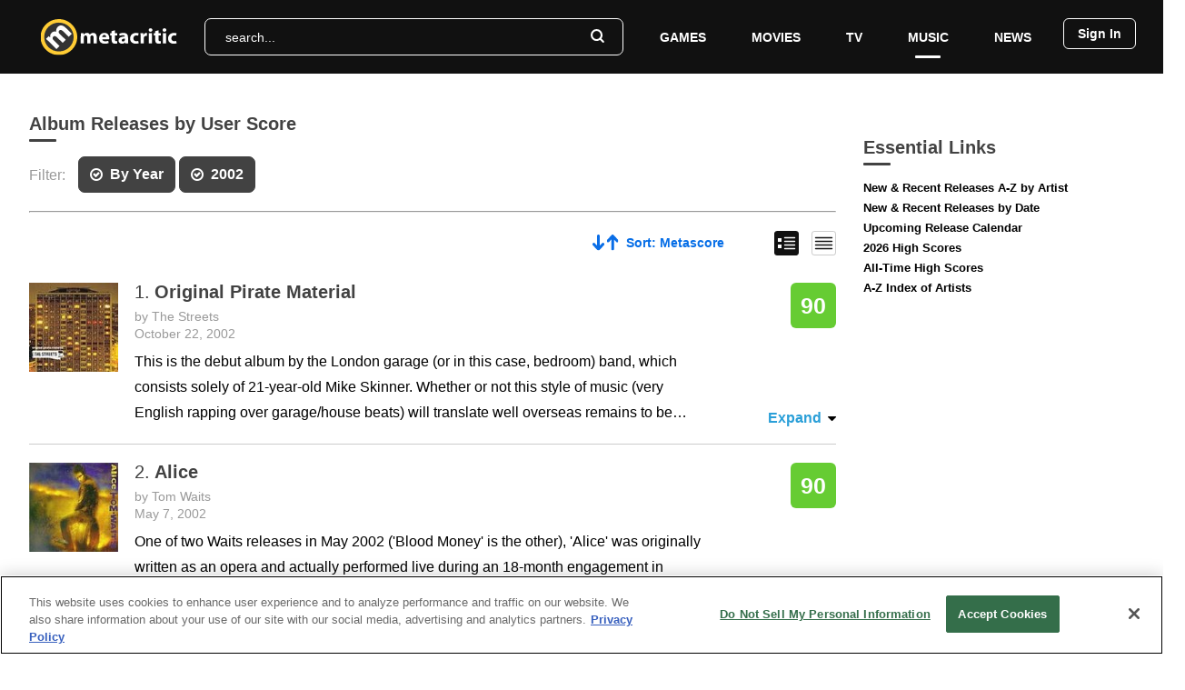

--- FILE ---
content_type: text/html; charset=UTF-8
request_url: https://www.metacritic.com/browse/albums/score/metascore/year/filtered?year_selected=2002&distribution=&sort=desc&view=detailed
body_size: 41777
content:
<!DOCTYPE html>
<html xmlns:og="http://opengraphprotocol.org/schema/" xmlns:fb="http://ogp.me/ns/fb#">
<head>
            <title>Best Music and Albums for 2002 - Metacritic</title>
        
    <meta http-equiv="content-type" content="text/html; charset=UTF-8">

    
    <meta name="description" content="See how well critics are rating the Best Music and Albums for 2002">

    
    
    
    <meta name="application-name" content="Metacritic">
    <meta name="msapplication-TileColor" content="#000000">
    <meta name="msapplication-TileImage" content="/images/win8tile/76bf1426-2886-4b87-ae1c-06424b6bb8a2.png">

        
    <meta name="facebook-domain-verification" content="618k3mbeki8tar7u6wvrum5lxs5cka" />

    
    
                                        <meta property="og:title" content="Best Music and Albums for 2002">
                                                <meta property="og:type" content="website">
                                                <meta property="og:url" content="https://www.metacritic.com/browse/albums/score/metascore/year/filtered?year_selected=2002&amp;view=detailed">
                                                <meta property="og:image" content="https://static.metacritic.com/images/icons/mc_fb_og.png">
                                                <meta property="og:site_name" content="Metacritic">
                                                <meta property="fb:app_id" content="123113677890173">
                                                <meta property="twitter:site" content="@metacritic">
                                                <meta property="twitter:creator" content="@metacritic">
                                                <meta name="twitter:card" content="https://static.metacritic.com/images/icons/mc_fb_og.png">
                                                <meta property="og:description" content="See how well critics are rating the Best Music and Albums for 2002">
                        
    
     
        <link rel="canonical" href="https://www.metacritic.com/browse/albums/score/metascore/year/filtered?year_selected=2002&view=detailed" />
        
    

    
                           
                            <link rel="next" href="/browse/albums/score/metascore/year/filtered?year_selected=2002&distribution=&sort=desc&view=detailed&page=1"/>
                
    
    
    
<link rel="dns-prefetch" href="//cdn.cookielaw.org" pr="1">
<link rel="dns-prefetch" href="//geolocation.onetrust.com" pr="1">
<link rel="preload" type="application/x-javascript" href="//cdn.cookielaw.org/consent/50e16f1d-a929-4cc0-80a7-3c5c303eea6a/50e16f1d-a929-4cc0-80a7-3c5c303eea6a.json" pr="1" as="fetch" crossorigin="anonymous" data-no-header>
<link rel="preload" as="script" type="text/javascript" href="https://geolocation.onetrust.com/cookieconsentpub/v1/geo/location" data-no-header>

    
<script type="application/javascript">

OptanonWrapperQueue = {
	queue: [],
	log: function(...args) {
		console.log(...args);
	},
	getCategories: function() {
		const cookieMap = {
			"C0001": "necessary",
			"C0002": "performance",
			"C0003": "functional",
			"C0004": "targeting",
			"C0005": "social"
		};
		OptanonWrapperQueue.categories = window.OnetrustActiveGroups ? window.OnetrustActiveGroups.split(',')
				.map(function(g) { return cookieMap[g] })
				.filter(function(g) { return g })
				.reduce(function (a, v) { return { ...a, [v]: true }; }, {}):
			{};
	},
	checkAndRun: function(name, callback, arguments, requiredCategory) {
		const categories = OptanonWrapperQueue.categories;
		OptanonWrapperQueue.log('CMP about to callback:', name, ',with:', arguments,
			',for required category:', requiredCategory, ',categories set:', categories);
		if (requiredCategory === undefined || categories[requiredCategory]) {
			callback(arguments || categories);
			return true;
		}
		return false;
	},
	registerCallback: function(name, callback, arguments, requiredCategory) {
		OptanonWrapperQueue.log('CMP dialog not resolved, pushing to queue callback:', name);
		OptanonWrapperQueue.queue.push({ n: name, c: callback, a: arguments, r: requiredCategory });
	},
	flushQueue: function() {
		const queue = OptanonWrapperQueue.queue;
		OptanonWrapperQueue.log('CMP consent resolved/changed, flushing queue of size:', queue.length);
		for (let i = queue.length - 1; i >= 0; i--) {
			const callback = queue[i];
		    if (OptanonWrapperQueue.checkAndRun(callback.n, callback.c, callback.a, callback.r)) {
		    	queue.splice(i, 1);
			}
		}
	},
	isModalRequiredAndNotClosed() {
	    if (!window.OneTrust) {
            OptanonWrapperQueue.log('CMP OneTrust API not available but callback made!');
            if (!window.OnetrustActiveGroups) {
                window.OnetrustActiveGroups = 'C0001';
            }
            return false;
        }
		return window.OneTrust.GetDomainData().ConsentModel.Name === 'opt-in' &&
			!window.OneTrust.IsAlertBoxClosed();
	}
}

window.consentCallback = OptanonWrapperQueue.registerCallback;

window.OptanonWrapper = function() {
    if (OptanonWrapperQueue.isModalRequiredAndNotClosed()) {
		OptanonWrapperQueue.log('CMP dialog not resolved, nop');
		return;
	}
	OptanonWrapperQueue.getCategories();
	OptanonWrapperQueue.flushQueue();
	window.consentCallback = OptanonWrapperQueue.checkAndRun;
}

</script>

<script
    src="https://cdn.cookielaw.org/scripttemplates/otSDKStub.js"
    type="text/javascript"
    charset="UTF-8"
    data-domain-script="50e16f1d-a929-4cc0-80a7-3c5c303eea6a"
    async
>
</script>

<script type="application/javascript">
    
    // Function to add scripts to the page
    function append(scriptid,url,async){var d=document,sn='script',f=d.getElementsByTagName(sn)[0];if(!f)f=d.head;var s=d.createElement(sn);s.async=!0;s.id=scriptid;s.src=url;f.parentNode.insertBefore(s,f)}
    // Set up Googletag cmd queue and init with disabling initial load
    
    
    window.googletag = window.googletag || {};
    googletag.cmd = googletag.cmd || [];
    googletag.cmd.push(function() {
        googletag.pubads().disableInitialLoad();
    });
    
</script>

    



            
    



<meta name="adtags" content="">


<script type="text/javascript" src="/js/omniture/uuid.js"></script>
<script type="application/javascript">
    
    var MC_UUID = uuid.v1();
    var chsn_ad_id = MC_UUID;
    var utag_data = {
        isDev:0,
        siteType:"desktop web",
        deviceType:"desktop",
        siteSection:"music",
        pageType:"list_page",
        pageFindingMethod:"External",
        userId:"",userState:"not authenticated",userType:"registered",isDev:"0",siteType:"desktop web",deviceType:"desktop",siteSection:"music",pageType:"list_page",pageFindingMethod:"External",userId:"",userState:"not authenticated",userType:"registered",_test:"",_test:"",pageViewGuid:MC_UUID
    };
    
</script>

    

    

    


<script type="text/javascript">
    // Share DataLayer settings globally.
document.addEventListener('DOMContentLoaded', function () {
    window.MetaC.env = "prod";
    window.MetaC = window.MetaC || {};
    window.MetaC.MC_UUID = window.MC_UUID; 
    window.MetaC.user_id = "anon"; 
    window.MetaC.content_id = "";
    window.MetaC.data = utag_data;
    window.MetaC.registration_start = false;

    // Init MetaC DataLayer config.
    window.dataLayerConfig = {
        env: window.MetaC.env,
        event: "Pageview",
        pageview_id: window.MC_UUID,
        registered_user_id: window.MetaC.user_id,
        content_id: window.MetaC.content_id,
        content_type: "list_page",
        object_type: "music",
        data: window.MetaC.data
    };

    window.dataLayer = window.dataLayer || [];
    window.dataLayer.push(window.dataLayerConfig);
}, false);    
</script>


    <script type="application/javascript">
        
        // GPT/DFP ads
        append('gpt-lib', (('https:' == document.location.protocol)?'https:':'http:') + '//securepubads.g.doubleclick.net/tag/js/gpt.js', true);
        // Google Analytics
        function loadVendorGoogleAnalytics() { append('ga-lib', (('https:' == document.location.protocol)?'https://ssl':'http://www') + '.google-analytics.com/ga.js', true); }
        consentCallback('google-analytics', loadVendorGoogleAnalytics, {}, 'performance');
        
    </script>

    
    <script type="application/javascript">
        
        consentCallback('GTM', function() {
                (function(w,d,s,l,i){w[l]=w[l]||[];w[l].push({'gtm.start':
                new Date().getTime(),event:'gtm.js'});var f=d.getElementsByTagName(s)[0],
                j=d.createElement(s),dl=l!='dataLayer'?'&l='+l:'';j.async=true;j.src=
                'https://www.googletagmanager.com/gtm.js?id='+i+dl;f.parentNode.insertBefore(j,f);
                })(window,document,'script','dataLayer','GTM-PWVTCD9');
        });
        
    </script>
    

    <script src="//code.jquery.com/jquery-2.2.0.min.js"></script>

    <link rel="stylesheet" href="/css/global_alt.min.1714415546.css" type="text/css">
    <script type="text/javascript" src="/js/global_alt.min.1714415546.js"></script>

    
    
    <link rel="stylesheet" href="//maxcdn.bootstrapcdn.com/font-awesome/4.7.0/css/font-awesome.min.css">
    

    
    <link rel="stylesheet" href="/css/fonts/proxima-nova/stylesheet.css" type="text/css" charset="utf-8" />

    
    <link rel="icon" href="/MC_favicon.png"/>

    <script type="text/javascript">
        
    	MC_USER_LOGGED_IN = false;
        
        
        
        window.metac_ads_pushdisplay = window.metac_ads_pushdisplay || [];
        var googletag = googletag || {};
        googletag.cmd = googletag.cmd || [];
        
    </script>

            <script type="text/javascript">
    
    function pushToDisplay(ad_id, incremental,  position, collapse_empty, native_key, cache){
        var ad_params = {'pos': position};
        var additional_settings = {}; 

        if (native_key){
            ad_params['strnativekey'] = native_key;
        }

        var ad_config = [ad_id, incremental, ad_params];

        if (collapse_empty){
            additional_settings['collapseEmptyDiv'] = true;
        }

        if (cache){
            additional_settings['cache'] = true;
        }

        if (Object.keys(additional_settings).length != 0){
            ad_config.push(additional_settings);
        }

        window.metac_ads_pushdisplay.push(ad_config);
    }
    var script = document.createElement('script');
    script.defer = true;
    script.src = 'https://services.fandom.com/icbm/api/loader?app=metacritic';
    document.head.appendChild(script);
    window.BidBarrel = window.BidBarrel || {};
    BidBarrel.queue = BidBarrel.queue || [];
    
</script>

    
    
    <link rel="stylesheet" href="/css/video/uvp_custom_controls_3_1.css" type="text/css" charset="utf-8" />
    <script src="https://static.wikia.nocookie.net/silversurfer/video/prod/standalone-dist/standAlone_RV_VideoPlayer.js"></script>

    
</head>
<body class="skybox-auto-collapse">
    
    <noscript>
    <iframe src="https://www.googletagmanager.com/ns.html?id=GTM-PWVTCD9" height="0" width="0" style="display:none;visibility:hidden"></iframe>
    </noscript>
    

     
    <div id="nav_ad_wrapper">
                                        
        <div id="nav_ad_omni" class="ad_unit skybox-closeBtn skybox-collapseBtn">

            <script type="text/javascript">
            
                            pushToDisplay('nav_ad_omni', null, 'nav', true, null, false);
                    </script>
    
    </div>
    
                            </div>

    
    <div id="page" >
        
        <div id="content_header_wrapper" >
            <header id="top_header">
    <nav id="primary_nav">
        <nav id="primary_logo" class="primary_nav_item">
            <a class="mc-logo" href="https://www.metacritic.com"><img src="/images/icons/metacritic-icon.svg" alt="Metacritic logo"></a>
            <a class="mc-wordmark" href="https://www.metacritic.com"><img src="/images/icons/metacritic-wordmark.svg" alt="Metacritic logo"></a>
        </nav>

        <nav id="primary_search" class="primary_nav_item">
            <div class="rounded_field">
                <div class="imgs">
                    <img class="inactive" src="/images/icons/search_inactive.svg" alt="search">
                </div>
                <div class="field innerLabel">
                    <div class="input_wrapper">
                        <form action="/search" method="post" autocomplete="off">
                            <label for="primary_search_box">search...</label>
                            <input name="search_term" id="primary_search_box" autocomplete="off"
                                                            >
                            <input type="hidden" name="search_filter" value="all">
                        </form>
                    </div>
                </div>
            </div>
            <div id="primary_search_results">

            </div>
        </nav>

        <nav id="primary_nav_wrapper">
                                            <nav id="primary_nav_item_games" class="primary_nav_item">
                    <span class="primary_nav_text">
                        
                            Games

                    </span>

                                                    <nav class="primary_drop_down masked">
                                <div class="mask-container" section="header-games">
                                    <div class="mask-section">
                                        <div class="column feature">
                                                                                                                                                                                                
                                                    <a href="/feature/major-upcoming-video-game-release-dates-xbox-ps4-pc-switch" class="feature-img-container" section="articles">
                                                        <img class="primary_feature_img" src="https://static.metacritic.com/images/features/main/gamescorecard_2023_08-180.jpg" alt="Notable Video Game Releases: New and Upcoming Image" />
                                                    </a>
                                                    <span class="primary_feature_text" section="articles"><a href="/feature/major-upcoming-video-game-release-dates-xbox-ps4-pc-switch">Notable Video Game Releases: New and Upcoming</a></span>
                                                    <a class="reports-see-all" href="/features" section="see_all_articles">See All Reports</a>
                                                                                                                                    </div>
                                        <div class="column subnav">
                                            <ul>
                                                <li><a href="/game" section="home">Games Home >></a></li>
                                                <li><a href="/browse/games/release-date/new-releases/all/date" section="New Releases">New Releases</a></li>
                                                <li><a href="/browse/games/release-date/coming-soon/all/date" section="Coming Soon">Coming Soon</a></li>
                                                <h3><p>Best...</p></h3>
                                                <li><a href="/browse/games/score/metascore/year/all/filtered" section="Games This Year">Games This Year</a></li>
                                                <li><a href="/browse/games/score/metascore/all/all/filtered" section="Games of All Time">Games of All Time</a></li>
                                                <li><a href="/browse/games/genre/metascore/action/all" section="Games by Genre">Games by Genre</a></li>
                                                <li><a href="/browse/games/score/metascore/90day/all/filtered" section="New Games">New Games</a></li>
                                                <h3><p>More...</p></h3>
                                                <li><a href="/feature/new-free-games-playstation-xbox-pc-switch" section="New Free Games This Month">New Free Games This Month</a></li>
                                                <li><a href="/browse/games/score/userscore/90day/filtered" section="User's Best New Games">User's Best New Games</a></li>
                                                <li><a href="/browse/games/score/userscore/all/filtered" section="User's Best Games of All Time">User's Best Games of All Time</a></li>
                                            </ul>
                                        </div>
                                        <div class="column platforms">
                                            <ul>
                                                <li class="title">Platforms:<li>
                                                <li><label for="game_ps4_open" class="mc_nav_picks" data-href="/game/playstation-4?nav-picks">PS4</label></li>
                                                <li><label for="game_ps5_open" class="mc_nav_picks" data-href="/game/playstation-5?nav-picks">PS5</label></li>
                                                <li><label for="game_xone_open" class="mc_nav_picks" data-href="/game/xbox-one?nav-picks">Xbox One</label></li>
                                                <li><label for="game_xboxx_open" class="mc_nav_picks" data-href="/game/xbox-series-x?nav-picks">Xbox Series X</label></li>
                                                <li><label for="game_switch_open" class="mc_nav_picks" data-href="/game/switch?nav-picks">Switch</label></li>
                                                <li><label for="game_pc_open" class="mc_nav_picks" data-href="/game/pc?nav-picks">PC</label></li>
                                                <li><label for="game_legacy_open">More...</label></li>
                                            </ul>
                                        </div>
                                        <div class="column top-five">
                                        
                                                                                                                                                            
                                                                                                                                                                                <h3>Top
        Games
     Right Now</h3>
<div class="top-five" section=top_games>
                    
<div class="item">
    <a href="/game/pc/baldurs-gate-3">

        <div class="img-wrap">
            <img src="https://static.metacritic.com/images/products/games/4/fca8a3894b5a050414ea98c66bb8e664-98.jpg" alt="Baldur's Gate 3" />
                                <img src="/images/icons/mc-mustplay-sm.svg" class="must-see-list" />
                    </div>

                    <div class="product-name">
                Baldur's Gate 3
            </div>
        
        <div class="mid">
                     
        </div>
    </a>
</div>

                    
<div class="item">
    <a href="/game/pc/sea-of-stars">

        <div class="img-wrap">
            <img src="https://static.metacritic.com/images/products/games/2/0e095eedab6ad495a86d573d827f0044-98.jpg" alt="Sea of Stars" />
                            

        
<div class="metascore_w medium game positive">87</div>

                    </div>

                    <div class="product-name">
                Sea of Stars
            </div>
        
        <div class="mid">
                     
        </div>
    </a>
</div>

                    
<div class="item">
    <a href="/game/pc/starfield">

        <div class="img-wrap">
            <img src="https://static.metacritic.com/images/products/games/7/9b131cadc62ae1e467755f539a0ddebd-98.jpg" alt="Starfield" />
                            

        
<div class="metascore_w medium game positive">85</div>

                    </div>

                    <div class="product-name">
                Starfield
            </div>
        
        <div class="mid">
                     
        </div>
    </a>
</div>

                    
<div class="item">
    <a href="/game/playstation-5/eternights">

        <div class="img-wrap">
            <img src="https://static.metacritic.com/images/products/games/1/d7a35b0cda3e8108240830f23c5ba92b-98.jpg" alt="Eternights" />
                            

        
<div class="metascore_w medium game mixed">68</div>

                    </div>

                    <div class="product-name">
                Eternights
            </div>
        
        <div class="mid">
                     
        </div>
    </a>
</div>

                    
<div class="item">
    <a href="/game/switch/super-bomberman-r-2">

        <div class="img-wrap">
            <img src="https://static.metacritic.com/images/products/games/6/6d01fd4f8613bac6a19012f54b57d2b9-98.jpg" alt="Super Bomberman R 2" />
                            

        
<div class="metascore_w medium game mixed">68</div>

                    </div>

                    <div class="product-name">
                Super Bomberman R 2
            </div>
        
        <div class="mid">
                     
        </div>
    </a>
</div>

                    
<div class="item">
    <a href="/game/pc/arcade-management-simulator">

        <div class="img-wrap">
            <img src="https://static.metacritic.com/images/products/games/6/233ae45088661453e83553512ddc7073-98.jpg" alt="Arcade Management Simulator" />
                            

        
<div class="metascore_w medium game tbd">tbd</div>

                    </div>

                    <div class="product-name">
                Arcade Management Simulator
            </div>
        
        <div class="mid">
                     
        </div>
    </a>
</div>

                    
<div class="item last">
    <a href="/game/xbox-series-x/terror-mansion">

        <div class="img-wrap">
            <img src="https://static.metacritic.com/images/products/games/8/bc8b9d92d7becb97dfb001d2468b8760-98.jpg" alt="Terror Mansion" />
                            

        
<div class="metascore_w medium game tbd">tbd</div>

                    </div>

                    <div class="product-name">
                Terror Mansion
            </div>
        
        <div class="mid">
                     
        </div>
    </a>
</div>

    </div>

                                                                            
                                                                                                                                                            
                                                                                                                                                            
                                                                                
                                        </div>
                                    </div>

                                    
                                    <input id="game_ps4_close" class="subtier-close" type="radio" name="subtier" index="1"/>
                                    <input id="game_ps4_open" class="subtier-open" type="radio" name="subtier" index="1"/>
                                    <div class="mask-section">
                                        <div class="column subnav ajax">
                                            <ul>
                                                <li class="back"><label for="game_ps4_close">&lt;&lt; Back to All Platforms</label></li>
                                                <li class="heading">PS4</li>
                                                <li><a href="/game/playstation-4" section="PS4;home">PS4 Home >></a></li>
                                                <li><a href="/browse/games/release-date/new-releases/ps4/date" section="PS4;New Releases">New Releases</a></li>
                                                <li><a href="/browse/games/release-date/coming-soon/ps4/date" section="PS4;Coming Soon">Coming Soon</a></li>
                                                <li class="heading">Best...</li>
                                                <li><a href="/browse/games/score/metascore/90day/ps4/filtered" section="PS4;New Games">New Games</a></li>
                                                <li><a href="/browse/games/score/metascore/year/ps4/filtered" section="PS4;Games This Year">Games This Year</a></li>
                                                <li><a href="/browse/games/score/metascore/all/ps4/filtered" section="PS4;Games of All Time">Games of All Time</a></li>
                                                <li><a href="/browse/games/genre/metascore/action/ps4" section="PS4;Games by Genre">Games by Genre</a></li>
                                            </ul>
                                        </div>
                                        
                                    </div>
                                    

                                    
                                    <input id="game_ps5_close" class="subtier-close" type="radio" name="subtier" index="1"/>
                                    <input id="game_ps5_open" class="subtier-open" type="radio" name="subtier" index="1"/>
                                    <div class="mask-section">
                                        <div class="column subnav ajax">
                                            <ul>
                                                <li class="back"><label for="game_ps5_close">&lt;&lt; Back to All Platforms</label></li>
                                                <li class="heading">PS5</li>
                                                <li><a href="/game/playstation-5" section="PS5;home">PS5 Home >></a></li>
                                                <li><a href="/browse/games/release-date/new-releases/ps5/date" section="PS5;New Release">New Games</a></li>
                                                <li><a href="/browse/games/release-date/coming-soon/ps5/date" section="PS5;Coming Soon">Coming Soon</a></li>
                                                <li class="heading">Best...</li>
                                                <li><a href="/browse/games/score/metascore/90day/ps5/filtered" section="PS5;New Games">New Games</a></li>
                                                <li><a href="/browse/games/score/metascore/year/ps5/filtered" section="PS5;Games This Year">Games This Year</a></li>
                                                <li><a href="/browse/games/score/metascore/all/ps5/filtered" section="PS5;Games of All Time">Games of All Time</a></li>
                                                <li><a href="/browse/games/genre/metascore/action/ps5" section="PS5;Games by Genre">Games by Genre </a></li>
                                            </ul>
                                        </div>
                                        
                                    </div>
                                    

                                    
                                    <input id="game_xone_close" class="subtier-close" type="radio" name="subtier" index="1"/>
                                    <input id="game_xone_open" class="subtier-open" type="radio" name="subtier" index="1"/>
                                    <div class="mask-section">
                                        <div class="column subnav ajax">
                                            <ul>
                                                <li class="back"><label for="game_xone_close">&lt;&lt; Back to All Platforms</label></li>
                                                <li class="heading">Xbox One</li>
                                                <li><a href="/game/xbox-one" section="Xbox One;home">Xbox One Home >></a></li>
                                                <li><a href="/browse/games/release-date/new-releases/xboxone/date" section="Xbox One;New Releases">New Releases</a></li>
                                                <li><a href="/browse/games/release-date/coming-soon/xboxone/date" section="Xbox One;Coming Soon">Coming Soon</a></li>
                                                <li class="heading">Best...</li>
                                                <li><a href="/browse/games/score/metascore/90day/xboxone/filtered" section="Xbox One;New Games">New Games</a></li>
                                                <li><a href="/browse/games/score/metascore/year/xboxone/filtered" section="Xbox One;Games This Year">Games This Year</a></li>
                                                <li><a href="/browse/games/score/metascore/all/xboxone/filtered" section="Xbox One;Games of All Time">Games of All Time</a></li>
                                                <li><a href="/browse/games/genre/metascore/action/xboxone" section="Xbox One;Games by Genre">Games by Genre</a></li>
                                            </ul>
                                        </div>
                                        
                                    </div>
                                    

                                    
                                    <input id="game_xboxx_close" class="subtier-close" type="radio" name="subtier" index="1"/>
                                    <input id="game_xboxx_open" class="subtier-open" type="radio" name="subtier" index="1"/>
                                    <div class="mask-section">
                                        <div class="column subnav ajax">
                                            <ul>
                                                <li class="back"><label for="game_xboxx_close">&lt;&lt; Back to All Platforms</label></li>
                                                <li class="heading">Xbox Series X</li>
                                                <li><a href="/game/xbox-series-x" section="Xbox SX;home">Xbox Series X Home >></a></li>
                                                <li><a href="/browse/games/release-date/new-releases/xbox-series-x/date" section="Xbox SX;New Releases">New Releases</a></li>
                                                <li><a href="/browse/games/release-date/coming-soon/xbox-series-x/date" section="Xbox SX;Coming Soon">Coming Soon</a></li>
                                                <li class="heading">Best...</li>
                                                <li><a href="/browse/games/score/metascore/90day/xbox-series-x/filtered" section="Xbox SX;New Games">New Games</a></li>
                                                <li><a href="/browse/games/score/metascore/year/xbox-series-x/filtered" section="Xbox SX;Games This Year">Games This Year</a></li>
                                                <li><a href="/browse/games/score/metascore/all/xbox-series-x/filtered" section="Xbox SX;Games of All Time">Games of All Time</a></li>
                                                <li><a href="/browse/games/genre/metascore/action/xbox-series-x" section="Xbox SX;Games by Genre">Games by Genre </a></li>
                                            </ul>
                                        </div>
                                        
                                    </div>
                                    

                                    
                                    <input id="game_switch_close" class="subtier-close" type="radio" name="subtier" index="1"/>
                                    <input id="game_switch_open" class="subtier-open" type="radio" name="subtier" index="1"/>
                                    <div class="mask-section">
                                        <div class="column subnav ajax">
                                            <ul>
                                                <li class="back"><label for="game_switch_close">&lt;&lt; Back to All Platforms</label></li>
                                                <li class="heading">Switch</li>
                                                <li><a href="/game/switch" section="Switch;home">Switch Home >></a></li>
                                                <li><a href="/browse/games/release-date/new-releases/switch/date" section="Switch;New Releases">New Releases</a></li>
                                                <li><a href="/browse/games/release-date/coming-soon/switch/date" section="Switch;Coming Soon">Coming Soon</a></li>
                                                <li class="heading">Best...</li>
                                                <li><a href="/browse/games/score/metascore/90day/switch/filtered" section="Switch;New Games">New Games</a></li>
                                                <li><a href="/browse/games/score/metascore/year/switch/filtered" section="Switch;Games This Year">Games This Year</a></li>
                                                <li><a href="/browse/games/score/metascore/all/switch/filtered" section="Switch;Games of All Time">Games of All Time</a></li>
                                                <li><a href="/browse/games/genre/metascore/action/switch" section="Switch;Games by Genre">Games by Genre</a></li>
                                            </ul>
                                        </div>
                                        
                                    </div>
                                    

                                    
                                    <input id="game_pc_close" class="subtier-close" type="radio" name="subtier" index="1"/>
                                    <input id="game_pc_open" class="subtier-open" type="radio" name="subtier" index="1"/>
                                    <div class="mask-section">
                                        <div class="column subnav ajax">
                                            <ul>
                                                <li class="back"><label for="game_pc_close">&lt;&lt; Back to All Platforms</label></li>
                                                <li class="heading">PC</li>
                                                <li><a href="/game/pc" section="PC;home">PC Home >></a></li>
                                                <li><a href="/browse/games/release-date/new-releases/pc/date" section="PC;New Releases">New Releases</a></li>
                                                <li><a href="/browse/games/release-date/coming-soon/pc/date" section="PC;Coming Soon">Coming Soon</a></li>
                                                <li class="heading">Best...</li>
                                                <li><a href="/browse/games/score/metascore/90day/pc/filtered" section="PC;New Games">New Games</a></li>
                                                <li><a href="/browse/games/score/metascore/year/pc/filtered" section="PC;Games This Year">Games This Year</a></li>
                                                <li><a href="/browse/games/score/metascore/all/pc/filtered" section="PC;Games of All Time">Games of All Time</a></li>
                                                <li><a href="/browse/games/genre/metascore/action/pc" section="PC;Games by Genre">Games by Genre</a></li>
                                            </ul>
                                        </div>
                                    </div>
                                    

                                    
                                    <input id="game_legacy_close" class="subtier-close" type="radio" name="subtier" index="1"/>
                                    <input id="game_legacy_open" class="subtier-open" type="radio" name="subtier" index="1"/>
                                    <div class="mask-section">
                                        <div class="column subnav">
                                            <ul>
                                                <li class="back"><label for="game_legacy_close">&lt;&lt; Back to All Platforms</label></li>
                                                <li class="heading">More...</li>
                                            </ul>
                                            <ul>
                                                <li><a href="/game/stadia" section="Legacy;Stadia">Stadia</a></li>
                                                <li><a href="/game/ios" section="Legacy;iOS">iOS</a></li>
                                            </ul>
                                        </div>
                                        <div class="column subnav">
                                            <ul>
                                                <li class="heading">Legacy</li>
                                            </ul>
                                            <ul class="multicol">
                                                <li><a href="/browse/games/score/metascore/all/3ds/filtered" section="Legacy;Best of 3DS">Best of 3DS</a></li>
                                                <li><a href="/browse/games/score/metascore/all/wii-u/filtered" section="Legacy;Best of Wii U">Best of Wii U</a></li>
                                                <li><a href="/browse/games/score/metascore/all/vita/filtered" section="Legacy;Best of PS Vita">Best of PS Vita</a></li>
                                                <li><a href="/browse/games/score/metascore/all/ps3/filtered" section="Legacy;Best of PS3">Best of PS3</a></li>
                                                <li><a href="/browse/games/score/metascore/all/wii/filtered" section="Legacy;Best of Wii">Best of Wii</a></li>
                                                <li><a href="/browse/games/score/metascore/all/n64/filtered" section="Legacy;Best of N64">Best of N64</a></li>
                                                <li><a href="/browse/games/score/metascore/all/gamecube/filtered" section="Legacy;Best of Gamecube">Best of Gamecube</a></li>
                                                <li><a href="/browse/games/score/metascore/all/ps2/filtered" section="Legacy;Best of PS2">Best of PS2</a></li>
                                                <li><a href="/browse/games/score/metascore/all/ps/filtered" section="Legacy;Best of PS">Best of PS</a></li>
                                                <li><a href="/browse/games/score/metascore/all/xbox360/filtered" section="Legacy;Best of Xbox 360">Best of Xbox 360</a></li>
                                                <li><a href="/browse/games/score/metascore/all/xbox/filtered" section="Legacy;Best of Xbox">Best of Xbox</a></li>
                                                <li><a href="/browse/games/score/metascore/all/ds/filtered" section="Legacy;Best of DS">Best of DS</a></li>
                                                <li><a href="/browse/games/score/metascore/all/gba/filtered" section="Legacy;Best of Game Boy Advance">Best of Game Boy Advance</a></li>
                                                <li><a href="/browse/games/score/metascore/all/psp/filtered" section="Legacy;Best of PSP">Best of PSP</a></li>
                                                <li><a href="/browse/games/score/metascore/all/dreamcast/filtered" section="Legacy;Best of Dreamcast">Best of Dreamcast</a></li>
                                            </ul>
                                        </div>
                                    </div>
                                    
                                </div>
                            </nav>

                                        </nav>
                                                                            <nav id="primary_nav_item_movies" class="primary_nav_item">
                    <span class="primary_nav_text">
                        
                            Movies

                    </span>

                                                    <nav class="primary_drop_down masked">
                                <div class="mask-container" section="header-movies">

                                    <div class="mask-section">
                                        <div class="column feature">
                                                                                                                                                                                                
                                                    <a href="/feature/now-streaming-on-amazon-instant-video" class="feature-img-container" section="articles">
                                                        <img class="primary_feature_img" src="https://static.metacritic.com/images/features/main/amazon202306-180.jpg" alt="What to Watch Right Now on Amazon's Prime Video Image" />
                                                    </a>
                                                    <span class="primary_feature_text" section="articles"><a href="/feature/now-streaming-on-amazon-instant-video">What to Watch Right Now on Amazon's Prime Video</a></span>
                                                    <a class="reports-see-all" href="/features" section="see_all_articles">See All Reports</a>
                                                                                                                                    </div>
                                        <div class="column subnav">
                                            <ul>
                                                <li><a href="/movie" section="home">Movies Home >></a></li>
                                                <li><a href="/browse/movies/release-date/theaters/date" section="In Theaters">In Theaters</a></li>
                                                <li><a href="/browse/movies/release-date/coming-soon/date" section="Coming Soon">Coming Soon</a></li>
                                                <li><a href="/browse/dvds/release-date/new-releases/date" section="New Movies on DVD/Bluray">New Movies on DVD/Bluray</a></li>
                                                
                                                
                                                <h3><p>Best...</p></h3>
                                                <li><a href="/browse/movies/score/metascore/year/filtered" section="Movies This Year">Movies This Year</a></li>
                                                <li><a href="/browse/movies/score/metascore/all/filtered?sort=desc" section="Movies of All Time">Movies of All Time</a></li>
                                                <li><a href="/feature/film-awards-and-nominations-scorecard" section="Film Awards and Nominations">Film Awards & Nominations</a></li>
                                                <li><a href="/browse/movies/genre/metascore/action" section="Movies by Genre">Movies by Genre</a></li>
                                                <h3><p>More...</p></h3>
                                                <li><a href="/browse/movies/score/userscore/90day/filtered" section="Users' Best New Movies">Users' Best New Movies</a></li>
                                                <li><a href="/browse/movies/score/userscore/all/filtered" section="Users' All Time Best Movies">Users' All Time Best Movies</a></li>
                                            </ul>
                                        </div>
                                        <div class="column platforms">
                                            <ul>
                                                <li class="title">Streaming:</li>
                                                <li><a href="/browse/movies/score/metascore/all/filtered/netflix" section="streaming;Netflix">Netflix</a></li>
                                                <li><a href="/browse/movies/score/metascore/all/filtered/piv" section="streaming;Amazon">Amazon</a></li>
                                                <li><a href="/browse/movies/score/metascore/all/filtered/hulu" section="streaming;Hulu">Hulu</a></li>
                                                <li><a href="/browse/movies/score/metascore/all/filtered/itunes" section="streaming;iTunes">iTunes</a></li>
                                            </ul>
                                        </div>
                                        <div class="column top-five">
                                        
                                                                                                                                                                                <h3>Top
        Movies
     Right Now</h3>
<div class="top-five" section=top_movies>
                    
<div class="item">
    <a href="/movie/cassandro">

        <div class="img-wrap">
            <img src="https://static.metacritic.com/images/products/movies/3/7e629ca4334dede756d1a6237ccda366-98.jpg" alt="Cassandro" />
                            

        
<div class="metascore_w medium movie positive">76</div>

                    </div>

                    <div class="product-name">
                Cassandro
            </div>
        
        <div class="mid">
                     
        </div>
    </a>
</div>

                    
<div class="item">
    <a href="/movie/dumb-money">

        <div class="img-wrap">
            <img src="https://static.metacritic.com/images/products/movies/6/2419254190f45ac2783364cf1605eeef-98.jpg" alt="Dumb Money" />
                            

        
<div class="metascore_w medium movie positive">66</div>

                    </div>

                    <div class="product-name">
                Dumb Money
            </div>
        
        <div class="mid">
                     
        </div>
    </a>
</div>

                    
<div class="item">
    <a href="/movie/a-haunting-in-venice">

        <div class="img-wrap">
            <img src="https://static.metacritic.com/images/products/movies/5/38b28a7903d926849ad416cf4b8d6c6e-98.jpg" alt="A Haunting in Venice" />
                            

        
<div class="metascore_w medium movie positive">63</div>

                    </div>

                    <div class="product-name">
                A Haunting in Venice
            </div>
        
        <div class="mid">
                     
        </div>
    </a>
</div>

                    
<div class="item">
    <a href="/movie/dicks-the-musical">

        <div class="img-wrap">
            <img src="https://static.metacritic.com/images/products/movies/5/ffb7c4e3f47b18b65dccdffb5885e6ad-98.jpg" alt="Dicks: The Musical " />
                            

        
<div class="metascore_w medium movie mixed">57</div>

                    </div>

                    <div class="product-name">
                Dicks: The Musical 
            </div>
        
        <div class="mid">
                     
        </div>
    </a>
</div>

                    
<div class="item last">
    <a href="/movie/the-nun-2">

        <div class="img-wrap">
            <img src="https://static.metacritic.com/images/products/movies/1/9f53505a7ea5e9703442215ac9f6c6e9-98.jpg" alt="The Nun II" />
                            

        
<div class="metascore_w medium movie mixed">47</div>

                    </div>

                    <div class="product-name">
                The Nun II
            </div>
        
        <div class="mid">
                     
        </div>
    </a>
</div>

    </div>

                                                                            
                                                                                                                                                            
                                                                                                                                                            
                                                                                                                                                            
                                                                                
                                        </div>
                                    </div>

                                    
                                    <input id="movie_netflix_close" class="subtier-close" type="radio" name="subtier" index="1"/>
                                    <input id="movie_netflix_open" class="subtier-open" type="radio" name="subtier" index="1"/>
                                    <div class="mask-section">
                                        <div class="column subnav">
                                            <ul>
                                                <li class="back"><label for="movie_netflix_close">&lt;&lt; Back to All Streaming</label></li>
                                                <li class="heading">Netflix</li>
                                                <li><a href="/browse/movies/score/metascore/90day/filtered/netflix">New Releases for Netflix</a></li>
                                                <li><a href="/browse/movies/score/metascore/year/filtered/netflix">Best New Movies on Netflix</a></li>
                                                <li><a href="/browse/movies/score/metascore/all/filtered/netflix">Best Movies on Netflix</a></li>
                                            </ul>
                                        </div>
                                    </div>
                                    

                                    
                                    <input id="movie_hulu_close" class="subtier-close" type="radio" name="subtier" index="1"/>
                                    <input id="movie_hulu_open" class="subtier-open" type="radio" name="subtier" index="1"/>
                                    <div class="mask-section">
                                        <div class="column subnav">
                                            <ul>
                                                <li class="back"><label for="movie_netflix_close">&lt;&lt; Back to All Streaming</label></li>
                                                <li class="heading">HULU</li>
                                                <li><a href="/browse/movies/score/metascore/90day/filtered/hulu">New Releases for Hulu</a></li>
                                                <li><a href="/browse/movies/score/metascore/year/filtered/hulu">Best New Movies on Hulu</a></li>
                                                <li><a href="/browse/movies/score/metascore/all/filtered/hulu">Best Movies on Hulu</a></li>
                                            </ul>
                                        </div>
                                    </div>
                                    

                                    
                                    <input id="movie_amazon_close" class="subtier-close" type="radio" name="subtier" index="1"/>
                                    <input id="movie_amazon_open" class="subtier-open" type="radio" name="subtier" index="1"/>
                                    <div class="mask-section">
                                        <div class="column subnav">
                                            <ul>
                                                <li class="back"><label for="movie_netflix_close">&lt;&lt; Back to All Streaming</label></li>
                                                <li class="heading">Amazon</li>
                                                <li><a href="/browse/movies/score/metascore/90day/filtered/piv">New Releases for Amazon</a></li>
                                                <li><a href="/browse/movies/score/metascore/year/filtered/piv">Best New Movies on Amazon</a></li>
                                                <li><a href="/browse/movies/score/metascore/all/filtered/piv">Best Movies on Amazon</a></li>
                                            </ul>
                                        </div>
                                    </div>
                                    

                                    
                                    <input id="movie_apple_close" class="subtier-close" type="radio" name="subtier" index="1"/>
                                    <input id="movie_apple_open" class="subtier-open" type="radio" name="subtier" index="1"/>
                                    <div class="mask-section">
                                        <div class="column subnav">
                                            <ul>
                                                <li class="back"><label for="movie_netflix_close">&lt;&lt; Back to All Streaming</label></li>
                                                <li class="heading">iTunes</li>
                                                <li><a href="/browse/movies/score/metascore/90day/filtered/itunes">New Releases for iTunes</a></li>
                                                <li><a href="/browse/movies/score/metascore/year/filtered/itunes">Best New Movies on iTunes</a></li>
                                                <li><a href="/browse/movies/score/metascore/all/filtered/itunes">Best Movies on iTunes</a></li>
                                            </ul>
                                        </div>
                                    </div>
                                    

                                </div>

                            </nav>

                                        </nav>
                                                                            <nav id="primary_nav_item_tv" class="primary_nav_item">
                    <span class="primary_nav_text">
                        
                            TV

                    </span>

                                                    <nav class="primary_drop_down masked">
                                <div class="mask-container">

                                    <div class="mask-section" section="header-tv">
                                        <div class="column feature">
                                                                                                                                                                                                
                                                    <a href="/feature/what-to-watch-on-paramount-plus" class="feature-img-container" section="articles">
                                                        <img class="primary_feature_img" src="https://static.metacritic.com/images/features/main/paramountplus202306-180.jpg" alt="What to Watch Right Now on Paramount+ Image" />
                                                    </a>
                                                    <span class="primary_feature_text" section="articles"><a href="/feature/what-to-watch-on-paramount-plus">What to Watch Right Now on Paramount+</a></span>
                                                    <a class="reports-see-all" href="/features" section="see_all_articles">See All Reports</a>
                                                                                                                                    </div>
                                        <div class="column subnav">
                                            <ul>
                                                <li><a href="/tv" section="home">TV Home >></a></li>
                                                <li><a href="/feature/tv-premiere-dates" section="TV Premiere Calendar">TV Premiere Calendar</a></li>
                                                <li><a href="/feature/tv-renew-cancel-scorecard" section="TV Renew/Cancel Scorecard">TV Renew/Cancel Scorecard</a></li>
                                                <li><a href="/browse/tv/release-date/new-series/date?view=detailed" section="New & Returning TV Shows">New & Returning TV Shows</a></li>
                                                <h3><p>Best...</p></h3>
                                                <li><a href="/browse/tv/score/metascore/90day/filtered?sort=desc&view=detailed" section="New TV Shows">New TV Shows</a></li>
                                                <li><a href="/browse/tv/score/metascore/year/filtered?sort=desc&view=detailed" section="TV Shows This Year">TV Shows This Year</a></li>
                                                <li><a href="/browse/tv/score/metascore/all/filtered?sort=desc" section="TV Shows of All Time">TV Shows of All Time</a></li>
                                                <li><a href="/browse/tv/genre/metascore/action" section="TV Shows by Genre">TV Shows by Genre</a></li>
                                                <h3><p>More...</p></h3>
                                                <li><a href="/browse/tv/score/userscore/90day/filtered" section="User's Best New Shows">User's Best New Shows</a></li>
                                                <li><a href="/browse/tv/score/userscore/all/filtered" section="User's All Time Best Shows">User's All Time Best Shows</a></li>
                                            </ul>
                                        </div>
                                        <div class="column platforms">
                                            <ul>
                                                <li class="title">Streaming:<li>
                                                <li><a href="/feature/now-streaming-on-netflix" section="streaming;Netflix">Netflix</a></li>
                                                <li><a href="/feature/now-streaming-on-amazon-instant-video" section="streaming;Amazon">Amazon</a></li>
                                                <li><a href="/feature/now-streaming-on-disney-plus" section="streaming;Disney+">Disney+</a></li>
                                                <li><a href="/feature/now-streaming-on-apple-tv-plus" section="streaming;Apple TV+">Apple TV+</a></li>
                                                <li><a href="/feature/hulu-best-new-movies-and-shows" section="streaming;Hulu">Hulu</a></li>
                                                <li><a href="/feature/best-new-movies-and-shows-on-hbo-go-now" section="streaming;HBO">HBO</a></li>
                                                <li><a href="/feature/best-new-movies-and-shows-on-starz" section="streaming;Starz">Starz</a></li>
                                                <li><a href="/feature/peacock-best-movies-tv-shows-to-watch" section="streaming;Peacock">Peacock</a></li>
                                                <li><a href="/feature/what-to-watch-on-paramount-plus" section="streaming;Paramount">Paramount+</a></li>
                                            </ul>
                                        </div>
                                        <div class="column top-five">
                                        
                                                                                                                                                            
                                                                                                                                                            
                                                                                                                                                                                <h3>Top
        Shows
     Right Now</h3>
<div class="top-five" section=top_shows>
                    
<div class="item">
    <a href="/tv/mel-brooks-the-99-year-old-man!/season-1">

        <div class="img-wrap">
            <img src="https://static.metacritic.com/images/products/tv/7/8bf9ea0ec90cceabf957d07ffaf015ad-98.jpg" alt="Mel Brooks: The 99 Year Old Man!" />
                                                                                    

        
<div class="metascore_w medium season positive">84</div>

                                                                </div>

                    <div class="product-name">
                Mel Brooks: The 99 Year Old Man!
            </div>
        
        <div class="mid">
                     
        </div>
    </a>
</div>

                    
<div class="item">
    <a href="/tv/a-knight-of-the-seven-kingdoms/season-1">

        <div class="img-wrap">
            <img src="https://static.metacritic.com/images/products/tv/7/ddc6d086ff680a75d2ec6a61a03b2cfc-98.jpg" alt="A Knight of the Seven Kingdoms: Season 1" />
                                                                                    

        
<div class="metascore_w medium season positive">74</div>

                                                                </div>

                    <div class="product-name">
                A Knight of the Seven Kingdoms: Season 1
            </div>
        
        <div class="mid">
                     
        </div>
    </a>
</div>

                    
<div class="item">
    <a href="/tv/the-beauty/season-1">

        <div class="img-wrap">
            <img src="https://static.metacritic.com/images/products/tv/6/15e8a5b75bf615b7dab0d2db461d72c6-98.jpg" alt="The Beauty: Season 1" />
                                                                                    

        
<div class="metascore_w medium season positive">64</div>

                                                                </div>

                    <div class="product-name">
                The Beauty: Season 1
            </div>
        
        <div class="mid">
                     
        </div>
    </a>
</div>

                    
<div class="item">
    <a href="/tv/steal/season-1">

        <div class="img-wrap">
            <img src="https://static.metacritic.com/images/products/tv/0/02c3dfb55bfeef0e8e819408ce294d45-98.jpg" alt="Steal: Season 1" />
                                                                                    

        
<div class="metascore_w medium season positive">64</div>

                                                                </div>

                    <div class="product-name">
                Steal: Season 1
            </div>
        
        <div class="mid">
                     
        </div>
    </a>
</div>

                    
<div class="item last">
    <a href="/tv/dads/season-1">

        <div class="img-wrap">
            <img src="https://static.metacritic.com/images/products/tv/9/e2cf615fc09e1f51149eef17719b046d-98.jpg" alt="Dads: Season 1" />
                                                                                    

        
<div class="metascore_w medium season negative">15</div>

                                                                </div>

                    <div class="product-name">
                Dads: Season 1
            </div>
        
        <div class="mid">
                     
        </div>
    </a>
</div>

    </div>

                                                                            
                                                                                                                                                            
                                                                                
                                        </div>
                                    </div>

                                    
                                    <input id="tv_netflix_close" class="subtier-close" type="radio" name="subtier" index="1"/>
                                    <input id="tv_netflix_open" class="subtier-open" type="radio" name="subtier" index="1"/>
                                    <div class="mask-section">
                                        <div class="column subnav">
                                            <ul>
                                                <li class="back"><label for="tv_netflix_close">&lt;&lt; Back to All Streaming</label></li>
                                                <li class="heading">Netflix</li>
                                                <li><a href="#">New Releases</a></li>
                                                <li><a href="#">Coming Soon</a></li>
                                                <li><a href="#">Best Movies</a></li>
                                                <li><a href="#">Best Movies by Genre</a></li>
                                                <li><a href="#">Latest Trailers</a></li>
                                            </ul>
                                        </div>
                                    </div>
                                    

                                    
                                    <input id="tv_hulu_close" class="subtier-close" type="radio" name="subtier" index="1"/>
                                    <input id="tv_hulu_open" class="subtier-open" type="radio" name="subtier" index="1"/>
                                    <div class="mask-section">
                                        <div class="column subnav">
                                            <ul>
                                                <li class="back"><label for="tv_hulu_close">&lt;&lt; Back to All Streaming</label></li>
                                                <li class="heading">HULU</li>
                                                <li><a href="#">New Releases</a></li>
                                                <li><a href="#">Coming Soon</a></li>
                                                <li><a href="#">Best Movies</a></li>
                                                <li><a href="#">Best Movies by Genre</a></li>
                                                <li><a href="#">Latest Trailers</a></li>
                                            </ul>
                                        </div>
                                    </div>
                                    

                                    
                                    <input id="tv_amazon_close" class="subtier-close" type="radio" name="subtier" index="1"/>
                                    <input id="tv_amazon_open" class="subtier-open" type="radio" name="subtier" index="1"/>
                                    <div class="mask-section">
                                        <div class="column subnav">
                                            <ul>
                                                <li class="back"><label for="tv_amazon_close">&lt;&lt; Back to All Streaming</label></li>
                                                <li class="heading">Amazon</li>
                                                <li><a href="#">New Releases</a></li>
                                                <li><a href="#">Coming Soon</a></li>
                                                <li><a href="#">Best Movies</a></li>
                                                <li><a href="#">Best Movies by Genre</a></li>
                                                <li><a href="#">Latest Trailers</a></li>
                                            </ul>
                                        </div>
                                    </div>
                                    

                                    
                                    <input id="tv_apple_close" class="subtier-close" type="radio" name="subtier" index="1"/>
                                    <input id="tv_apple_open" class="subtier-open" type="radio" name="subtier" index="1"/>
                                    <div class="mask-section">
                                        <div class="column subnav">
                                            <ul>
                                                <li class="back"><label for="tv_apple_close">&lt;&lt; Back to All Streaming</label></li>
                                                <li class="heading">Apple TV+</li>
                                                <li><a href="#">New Releases</a></li>
                                                <li><a href="#">Coming Soon</a></li>
                                                <li><a href="#">Best Movies</a></li>
                                                <li><a href="#">Best Movies by Genre</a></li>
                                                <li><a href="#">Latest Trailers</a></li>
                                            </ul>
                                        </div>
                                    </div>
                                    

                                </div>
                            </nav>

                                        </nav>
                                                                            <nav id="primary_nav_item_music" class="primary_nav_item selected">
                    <span class="primary_nav_text">
                        
                            Music

                    </span>

                                                    <nav class="primary_drop_down" section="header-music">
                                <div class="column feature">
                                                                                                                                                                
                                            <a href="/pictures/best-albums-of-2023-at-midyear" class="feature-img-container" section="articles">
                                                <img class="primary_feature_img" src="https://static.metacritic.com/images/features/main/_TNmusic2023midyear-180.jpg" alt="The 20 Best Albums of 2023 So Far Image" />
                                            </a>
                                            <span class="primary_feature_text" section="articles"><a href="/pictures/best-albums-of-2023-at-midyear">The 20 Best Albums of 2023 So Far</a></span>
                                            <a class="reports-see-all" href="/features" section="see_all_articles">See All Reports</a>
                                                                                                            </div>
                                <div class="column subnav">
                                    <ul>
                                        <li><a href="/music" section="home">Music Home >></a></li>
                                        <li><a href="/browse/albums/release-date/new-releases/date" section="New Releases">New Releases</a></li>
                                        <li><a href="/browse/albums/release-date/coming-soon/date" section="Coming Soon">Coming Soon</a></li>
                                        <li><a href="/browse/albums/genre/date/rock" section="Music by Genre">Music by Genre</a></li>
                                        <h3><p>Best...</p></h3>
                                        <li><a href="/browse/albums/score/metascore/90day/filtered" section="New Albums">New Albums</a></li>
                                        <li><a href="/browse/albums/score/metascore/year/filtered" section="Albums This Year">Albums This Year</a></li>
                                        <li><a href="/browse/albums/score/metascore/all/filtered?sort=desc" section="Albums of All Time">Albums of All Time</a></li>
                                        <h3><p>More...</p></h3>
                                        <li><a href="/browse/albums/score/userscore/90day/filtered" section="User's Best New Albums">User's Best New Albums</a></li>
                                        <li><a href="/browse/albums/score/userscore/all/filtered" section="User's All Time Best Albums">User's All Time Best Albums</a></li>
                                    </ul>
                                </div>
                                <div class="column top-five">
                                
                                                                                                                                    
                                                                                                                                    
                                                                                                                                    
                                                                                                                                                <h3>Top
        Albums
     Right Now</h3>
<div class="top-five" section=top_music>
                    
<div class="item">
    <a href="/music/worlds-gone-wrong/lucinda-williams">

        <div class="img-wrap">
            <img src="https://static.metacritic.com/images/products/music/8/eb7c2df727f05e24f208c5a3eb910687-98.jpg" alt="World's Gone Wrong" />
                            

        
<div class="metascore_w medium release positive">83</div>

                    </div>

                    <div class="product-name">
                World's Gone Wrong
            </div>
        
        <div class="mid">
                     
        </div>
    </a>
</div>

                    
<div class="item">
    <a href="/music/dont-be-dumb/aap-rocky">

        <div class="img-wrap">
            <img src="https://static.metacritic.com/images/products/music/2/c55c3940e8b6897bd238f74ce762968e-98.jpg" alt="Don't Be Dumb" />
                            

        
<div class="metascore_w medium release positive">70</div>

                    </div>

                    <div class="product-name">
                Don't Be Dumb
            </div>
        
        <div class="mid">
                     
        </div>
    </a>
</div>

                    
<div class="item">
    <a href="/music/how-did-i-get-here/louis-tomlinson">

        <div class="img-wrap">
            <img src="https://static.metacritic.com/images/products/music/4/39bfac9b8d33b2876c4ac4b58a2457f6-98.jpg" alt="How Did I Get Here?" />
                            

        
<div class="metascore_w medium release positive">69</div>

                    </div>

                    <div class="product-name">
                How Did I Get Here?
            </div>
        
        <div class="mid">
                     
        </div>
    </a>
</div>

                    
<div class="item">
    <a href="/music/megadeth/megadeth">

        <div class="img-wrap">
            <img src="https://static.metacritic.com/images/products/music/2/0b53eb53649fc9ecdf2e95a8f800578d-98.jpg" alt="Megadeth" />
                            

        
<div class="metascore_w medium release positive">63</div>

                    </div>

                    <div class="product-name">
                Megadeth
            </div>
        
        <div class="mid">
                     
        </div>
    </a>
</div>

                    
<div class="item last">
    <a href="/music/playing-with-fire/kevin-federline">

        <div class="img-wrap">
            <img src="https://static.metacritic.com/images/products/music/6/37dec9082a884afb7e9e655f10e76844-98.jpg" alt="Playing With Fire" />
                            

        
<div class="metascore_w medium release negative">15</div>

                    </div>

                    <div class="product-name">
                Playing With Fire
            </div>
        
        <div class="mid">
                     
        </div>
    </a>
</div>

    </div>

                                                                    
                                                                
                                </div>
                            </nav>

                                        </nav>
                                                                                            <nav id="primary_nav_item_features" class="primary_nav_item">
                    <span class="primary_nav_text">News</span>
                                                    <nav class="primary_drop_down masked">
                                <div class="mask-container" section="header-features">
                                    <div class="mask-section">
                                        <div class="column feature">
                                            <ul>
                                                <li><a href="https://www.metacritic.com/news">News Home >></a></li>     
                                            </ul>
                                            
                                            
                                        </div>
                                    </div>
                                </div>
                            </nav>
                                        </nav>
                                        <div class="tracker"></div>
        </nav>

        <nav id="primary_menu_item_enter_search" class="">
            <span class="">
                Enter to Search
            </span>
        </nav>


        
                    <nav id="primary_menu_item_create" class="primary_nav_item">
                <span class="primary_nav_text">
                    <a id="signup" class="signup" href="/login">Sign In</a>
                </span>
            </nav>
                
    </nav>

    <header id="primary_backdrop">
    </header>
</header>


            
                                                                                                                                    <nav id="primary_baby_menu_music" class="primary_baby_menu">
                        <div class="primary_baby_row">
                            <div class="logo inset_left2">
                                <a href="https://www.metacritic.com"><img src="/images/mobile/logo.png" alt="Metacritic logo"></a>
                            </div>
                            <div id="primary_baby_menu_item_music" class="primary_menu_item selected">
                                <span class="primary_menu_text">
                                    <a href="https://www.metacritic.com/music">
                                        Music
                                    </a>
                                </span>
                            </div>

                                                        
                                                        
                        </div>
                    </nav>
                                                                    <aside id="popup_dialog">
                <header class="pad_btm1"></header>
                <div class="left">
                </div>
                <div class="right">
                </div>
                <div class="clr"></div>
                <footer></footer>
                
                <div class="popup_close" onclick="MetaC.Popup.hide()"><i class="fa fa-times" aria-hidden="true"></i></div>
            </aside>
            <aside class="popup_hidden" id="popup_login">
                <div class="login_section">
                    <button class="meta_fb_login">
                        <span class="fb_icon">
                            <svg viewBox="0 0 15.2 32">
                            <g>
                                <path d="M15.2,11.1H9.6V7c0-1.2,1.3-1.5,1.9-1.5c0.6,0,3.6,0,3.6,0V0L11,0C5.4,0,4.1,4.1,4.1,6.7v4.4H0v5.6h4.1
                                    c0,7.3,0,15.2,0,15.2h5.5c0,0,0-8.1,0-15.2h4.7L15.2,11.1z"/>
                            </g>
                            </svg>
                        </span>Continue with Facebook</button>

                    <div class="ruled_divider pad_top1">
                        <hr class="rdleft"/>OR<hr class="rdright" />
                    </div>

                    <div id="popup_email_wrapper" class="pad_top1">
                        <div class="field innerLabel">
                            <input id="popup_email" class="field_input popup_email" tabindex="2" name="email" type="email" autocomplete="off">
                            <label for="popup_email">Email Address</label>
                        </div>
                    </div>

                    <div id="popup_pwd_wrapper" class="pad_top1">
                        <div class="field innerLabel">
                            <input id="popup_password" class="field_input popup_password" tabindex="3" name="password" type="password" autocomplete="off">
                            <label for="popup_password">Password</label>
                        </div>
                        <div class="popup_forgot">
                            <a href="/forgot-password">Forgot password?</a>
                        </div>
                    </div>

                    <div class="pad_top1 fr">
                        <span class="progress ">
    <i class="fa fa-spinner"></i>
</span>

                        <button class="popup_login_btn grey_button marg_right_half">LOG IN</button>
                        <button class="popup_signup_btn grey_button">CREATE AN ACCOUNT</button>
                    </div>
                    <div class="clr"></div>
                </div>
            </aside>

                            <div id="main_content" class="pad_btm2">
                            


<div class="browse movie new_releases ">
    <div class="content_under_header none"></div>
    <div class="content_after_header">
        <div class="inset_left2">
            <div class="next_to_side_col">
                <div class="title_bump">
                    <h2 class="marg_btm2 browse-list-heading">
                        Album Releases by User Score
                    </h2>

                    
                    
<div class="list_controls">
    <div class="top">
        <span class="menu title">Filter:</span>
        
                
                    <div class="mcmenu dropdown style2 filter">
                <button onclick="return false;">
                                            <span class="fa fa-check-circle-o"></span>
                                        By Year
                </button>
                    <ul class="dropdown">
                                <li>
                                                        <a href="/browse/albums/score/metascore/90day/filtered?sort=desc&view=detailed">
                        Last 90 days
                                                    <span class="fa fa-circle-o"></span>
                                            </a>
                            </li>
                                <li>
                                                        <a href="/browse/albums/score/metascore/all/filtered?sort=desc&view=detailed">
                        All time
                                                    <span class="fa fa-circle-o"></span>
                                            </a>
                            </li>
                                <li class="selected">
                                    <span>
                        By Year
                        <span class="fa fa-check-circle"></span>
                    </span>
                            </li>
                                <li>
                                                        <a href="/browse/albums/score/metascore/discussed/filtered?sort=desc&view=detailed">
                        By Most Discussed
                                                    <span class="fa fa-circle-o"></span>
                                            </a>
                            </li>
                                <li>
                                                        <a href="/browse/albums/score/metascore/shared/filtered?sort=desc&view=detailed">
                        By Most Shared
                                                    <span class="fa fa-circle-o"></span>
                                            </a>
                            </li>
            </ul>

            </div>
                
                                <div class="mcmenu dropdown style2 year">
                <button onclick="return false;">
                    <span class="fa fa-check-circle-o"></span>
                    2002
                </button>
                <ul class="dropdown">
                                            <li>
                            <a href="/browse/albums/score/metascore/year/filtered?year_selected=2026&distribution=&sort=desc&view=detailed">
                                2026
                                                                    <span class="fa fa-circle-o"></span>
                                                            </a>
                        </li>
                                            <li>
                            <a href="/browse/albums/score/metascore/year/filtered?year_selected=2025&distribution=&sort=desc&view=detailed">
                                2025
                                                                    <span class="fa fa-circle-o"></span>
                                                            </a>
                        </li>
                                            <li>
                            <a href="/browse/albums/score/metascore/year/filtered?year_selected=2024&distribution=&sort=desc&view=detailed">
                                2024
                                                                    <span class="fa fa-circle-o"></span>
                                                            </a>
                        </li>
                                            <li>
                            <a href="/browse/albums/score/metascore/year/filtered?year_selected=2023&distribution=&sort=desc&view=detailed">
                                2023
                                                                    <span class="fa fa-circle-o"></span>
                                                            </a>
                        </li>
                                            <li>
                            <a href="/browse/albums/score/metascore/year/filtered?year_selected=2022&distribution=&sort=desc&view=detailed">
                                2022
                                                                    <span class="fa fa-circle-o"></span>
                                                            </a>
                        </li>
                                            <li>
                            <a href="/browse/albums/score/metascore/year/filtered?year_selected=2021&distribution=&sort=desc&view=detailed">
                                2021
                                                                    <span class="fa fa-circle-o"></span>
                                                            </a>
                        </li>
                                            <li>
                            <a href="/browse/albums/score/metascore/year/filtered?year_selected=2020&distribution=&sort=desc&view=detailed">
                                2020
                                                                    <span class="fa fa-circle-o"></span>
                                                            </a>
                        </li>
                                            <li>
                            <a href="/browse/albums/score/metascore/year/filtered?year_selected=2019&distribution=&sort=desc&view=detailed">
                                2019
                                                                    <span class="fa fa-circle-o"></span>
                                                            </a>
                        </li>
                                            <li>
                            <a href="/browse/albums/score/metascore/year/filtered?year_selected=2018&distribution=&sort=desc&view=detailed">
                                2018
                                                                    <span class="fa fa-circle-o"></span>
                                                            </a>
                        </li>
                                            <li>
                            <a href="/browse/albums/score/metascore/year/filtered?year_selected=2017&distribution=&sort=desc&view=detailed">
                                2017
                                                                    <span class="fa fa-circle-o"></span>
                                                            </a>
                        </li>
                                            <li>
                            <a href="/browse/albums/score/metascore/year/filtered?year_selected=2016&distribution=&sort=desc&view=detailed">
                                2016
                                                                    <span class="fa fa-circle-o"></span>
                                                            </a>
                        </li>
                                            <li>
                            <a href="/browse/albums/score/metascore/year/filtered?year_selected=2015&distribution=&sort=desc&view=detailed">
                                2015
                                                                    <span class="fa fa-circle-o"></span>
                                                            </a>
                        </li>
                                            <li>
                            <a href="/browse/albums/score/metascore/year/filtered?year_selected=2014&distribution=&sort=desc&view=detailed">
                                2014
                                                                    <span class="fa fa-circle-o"></span>
                                                            </a>
                        </li>
                                            <li>
                            <a href="/browse/albums/score/metascore/year/filtered?year_selected=2013&distribution=&sort=desc&view=detailed">
                                2013
                                                                    <span class="fa fa-circle-o"></span>
                                                            </a>
                        </li>
                                            <li>
                            <a href="/browse/albums/score/metascore/year/filtered?year_selected=2012&distribution=&sort=desc&view=detailed">
                                2012
                                                                    <span class="fa fa-circle-o"></span>
                                                            </a>
                        </li>
                                            <li>
                            <a href="/browse/albums/score/metascore/year/filtered?year_selected=2011&distribution=&sort=desc&view=detailed">
                                2011
                                                                    <span class="fa fa-circle-o"></span>
                                                            </a>
                        </li>
                                            <li>
                            <a href="/browse/albums/score/metascore/year/filtered?year_selected=2010&distribution=&sort=desc&view=detailed">
                                2010
                                                                    <span class="fa fa-circle-o"></span>
                                                            </a>
                        </li>
                                            <li>
                            <a href="/browse/albums/score/metascore/year/filtered?year_selected=2009&distribution=&sort=desc&view=detailed">
                                2009
                                                                    <span class="fa fa-circle-o"></span>
                                                            </a>
                        </li>
                                            <li>
                            <a href="/browse/albums/score/metascore/year/filtered?year_selected=2008&distribution=&sort=desc&view=detailed">
                                2008
                                                                    <span class="fa fa-circle-o"></span>
                                                            </a>
                        </li>
                                            <li>
                            <a href="/browse/albums/score/metascore/year/filtered?year_selected=2007&distribution=&sort=desc&view=detailed">
                                2007
                                                                    <span class="fa fa-circle-o"></span>
                                                            </a>
                        </li>
                                            <li>
                            <a href="/browse/albums/score/metascore/year/filtered?year_selected=2006&distribution=&sort=desc&view=detailed">
                                2006
                                                                    <span class="fa fa-circle-o"></span>
                                                            </a>
                        </li>
                                            <li>
                            <a href="/browse/albums/score/metascore/year/filtered?year_selected=2005&distribution=&sort=desc&view=detailed">
                                2005
                                                                    <span class="fa fa-circle-o"></span>
                                                            </a>
                        </li>
                                            <li>
                            <a href="/browse/albums/score/metascore/year/filtered?year_selected=2004&distribution=&sort=desc&view=detailed">
                                2004
                                                                    <span class="fa fa-circle-o"></span>
                                                            </a>
                        </li>
                                            <li>
                            <a href="/browse/albums/score/metascore/year/filtered?year_selected=2003&distribution=&sort=desc&view=detailed">
                                2003
                                                                    <span class="fa fa-circle-o"></span>
                                                            </a>
                        </li>
                                            <li class="selected">
                            <a href="/browse/albums/score/metascore/year/filtered?year_selected=2002&distribution=&sort=desc&view=detailed">
                                2002
                                                                    <span class="fa fa-check-circle-o"></span>
                                                            </a>
                        </li>
                                            <li>
                            <a href="/browse/albums/score/metascore/year/filtered?year_selected=2001&distribution=&sort=desc&view=detailed">
                                2001
                                                                    <span class="fa fa-circle-o"></span>
                                                            </a>
                        </li>
                                            <li>
                            <a href="/browse/albums/score/metascore/year/filtered?year_selected=2000&distribution=&sort=desc&view=detailed">
                                2000
                                                                    <span class="fa fa-circle-o"></span>
                                                            </a>
                        </li>
                                            <li>
                            <a href="/browse/albums/score/metascore/year/filtered?year_selected=1999&distribution=&sort=desc&view=detailed">
                                1999
                                                                    <span class="fa fa-circle-o"></span>
                                                            </a>
                        </li>
                                            <li>
                            <a href="/browse/albums/score/metascore/year/filtered?year_selected=1998&distribution=&sort=desc&view=detailed">
                                1998
                                                                    <span class="fa fa-circle-o"></span>
                                                            </a>
                        </li>
                                            <li>
                            <a href="/browse/albums/score/metascore/year/filtered?year_selected=1997&distribution=&sort=desc&view=detailed">
                                1997
                                                                    <span class="fa fa-circle-o"></span>
                                                            </a>
                        </li>
                                            <li>
                            <a href="/browse/albums/score/metascore/year/filtered?year_selected=1996&distribution=&sort=desc&view=detailed">
                                1996
                                                                    <span class="fa fa-circle-o"></span>
                                                            </a>
                        </li>
                                            <li>
                            <a href="/browse/albums/score/metascore/year/filtered?year_selected=1995&distribution=&sort=desc&view=detailed">
                                1995
                                                                    <span class="fa fa-circle-o"></span>
                                                            </a>
                        </li>
                                            <li>
                            <a href="/browse/albums/score/metascore/year/filtered?year_selected=1994&distribution=&sort=desc&view=detailed">
                                1994
                                                                    <span class="fa fa-circle-o"></span>
                                                            </a>
                        </li>
                                            <li>
                            <a href="/browse/albums/score/metascore/year/filtered?year_selected=1993&distribution=&sort=desc&view=detailed">
                                1993
                                                                    <span class="fa fa-circle-o"></span>
                                                            </a>
                        </li>
                                            <li>
                            <a href="/browse/albums/score/metascore/year/filtered?year_selected=1992&distribution=&sort=desc&view=detailed">
                                1992
                                                                    <span class="fa fa-circle-o"></span>
                                                            </a>
                        </li>
                                            <li>
                            <a href="/browse/albums/score/metascore/year/filtered?year_selected=1991&distribution=&sort=desc&view=detailed">
                                1991
                                                                    <span class="fa fa-circle-o"></span>
                                                            </a>
                        </li>
                                            <li>
                            <a href="/browse/albums/score/metascore/year/filtered?year_selected=1990&distribution=&sort=desc&view=detailed">
                                1990
                                                                    <span class="fa fa-circle-o"></span>
                                                            </a>
                        </li>
                                            <li>
                            <a href="/browse/albums/score/metascore/year/filtered?year_selected=1989&distribution=&sort=desc&view=detailed">
                                1989
                                                                    <span class="fa fa-circle-o"></span>
                                                            </a>
                        </li>
                                            <li>
                            <a href="/browse/albums/score/metascore/year/filtered?year_selected=1988&distribution=&sort=desc&view=detailed">
                                1988
                                                                    <span class="fa fa-circle-o"></span>
                                                            </a>
                        </li>
                                            <li>
                            <a href="/browse/albums/score/metascore/year/filtered?year_selected=1987&distribution=&sort=desc&view=detailed">
                                1987
                                                                    <span class="fa fa-circle-o"></span>
                                                            </a>
                        </li>
                                            <li>
                            <a href="/browse/albums/score/metascore/year/filtered?year_selected=1986&distribution=&sort=desc&view=detailed">
                                1986
                                                                    <span class="fa fa-circle-o"></span>
                                                            </a>
                        </li>
                                            <li>
                            <a href="/browse/albums/score/metascore/year/filtered?year_selected=1985&distribution=&sort=desc&view=detailed">
                                1985
                                                                    <span class="fa fa-circle-o"></span>
                                                            </a>
                        </li>
                                            <li>
                            <a href="/browse/albums/score/metascore/year/filtered?year_selected=1984&distribution=&sort=desc&view=detailed">
                                1984
                                                                    <span class="fa fa-circle-o"></span>
                                                            </a>
                        </li>
                                            <li>
                            <a href="/browse/albums/score/metascore/year/filtered?year_selected=1983&distribution=&sort=desc&view=detailed">
                                1983
                                                                    <span class="fa fa-circle-o"></span>
                                                            </a>
                        </li>
                                            <li>
                            <a href="/browse/albums/score/metascore/year/filtered?year_selected=1982&distribution=&sort=desc&view=detailed">
                                1982
                                                                    <span class="fa fa-circle-o"></span>
                                                            </a>
                        </li>
                                            <li>
                            <a href="/browse/albums/score/metascore/year/filtered?year_selected=1981&distribution=&sort=desc&view=detailed">
                                1981
                                                                    <span class="fa fa-circle-o"></span>
                                                            </a>
                        </li>
                                            <li>
                            <a href="/browse/albums/score/metascore/year/filtered?year_selected=1980&distribution=&sort=desc&view=detailed">
                                1980
                                                                    <span class="fa fa-circle-o"></span>
                                                            </a>
                        </li>
                                            <li>
                            <a href="/browse/albums/score/metascore/year/filtered?year_selected=1979&distribution=&sort=desc&view=detailed">
                                1979
                                                                    <span class="fa fa-circle-o"></span>
                                                            </a>
                        </li>
                                            <li>
                            <a href="/browse/albums/score/metascore/year/filtered?year_selected=1978&distribution=&sort=desc&view=detailed">
                                1978
                                                                    <span class="fa fa-circle-o"></span>
                                                            </a>
                        </li>
                                            <li>
                            <a href="/browse/albums/score/metascore/year/filtered?year_selected=1977&distribution=&sort=desc&view=detailed">
                                1977
                                                                    <span class="fa fa-circle-o"></span>
                                                            </a>
                        </li>
                                            <li>
                            <a href="/browse/albums/score/metascore/year/filtered?year_selected=1976&distribution=&sort=desc&view=detailed">
                                1976
                                                                    <span class="fa fa-circle-o"></span>
                                                            </a>
                        </li>
                                            <li>
                            <a href="/browse/albums/score/metascore/year/filtered?year_selected=1975&distribution=&sort=desc&view=detailed">
                                1975
                                                                    <span class="fa fa-circle-o"></span>
                                                            </a>
                        </li>
                                            <li>
                            <a href="/browse/albums/score/metascore/year/filtered?year_selected=1974&distribution=&sort=desc&view=detailed">
                                1974
                                                                    <span class="fa fa-circle-o"></span>
                                                            </a>
                        </li>
                                            <li>
                            <a href="/browse/albums/score/metascore/year/filtered?year_selected=1973&distribution=&sort=desc&view=detailed">
                                1973
                                                                    <span class="fa fa-circle-o"></span>
                                                            </a>
                        </li>
                                            <li>
                            <a href="/browse/albums/score/metascore/year/filtered?year_selected=1972&distribution=&sort=desc&view=detailed">
                                1972
                                                                    <span class="fa fa-circle-o"></span>
                                                            </a>
                        </li>
                                            <li>
                            <a href="/browse/albums/score/metascore/year/filtered?year_selected=1971&distribution=&sort=desc&view=detailed">
                                1971
                                                                    <span class="fa fa-circle-o"></span>
                                                            </a>
                        </li>
                                            <li>
                            <a href="/browse/albums/score/metascore/year/filtered?year_selected=1970&distribution=&sort=desc&view=detailed">
                                1970
                                                                    <span class="fa fa-circle-o"></span>
                                                            </a>
                        </li>
                                            <li>
                            <a href="/browse/albums/score/metascore/year/filtered?year_selected=1969&distribution=&sort=desc&view=detailed">
                                1969
                                                                    <span class="fa fa-circle-o"></span>
                                                            </a>
                        </li>
                                            <li>
                            <a href="/browse/albums/score/metascore/year/filtered?year_selected=1968&distribution=&sort=desc&view=detailed">
                                1968
                                                                    <span class="fa fa-circle-o"></span>
                                                            </a>
                        </li>
                                            <li>
                            <a href="/browse/albums/score/metascore/year/filtered?year_selected=1967&distribution=&sort=desc&view=detailed">
                                1967
                                                                    <span class="fa fa-circle-o"></span>
                                                            </a>
                        </li>
                                            <li>
                            <a href="/browse/albums/score/metascore/year/filtered?year_selected=1966&distribution=&sort=desc&view=detailed">
                                1966
                                                                    <span class="fa fa-circle-o"></span>
                                                            </a>
                        </li>
                                            <li>
                            <a href="/browse/albums/score/metascore/year/filtered?year_selected=1965&distribution=&sort=desc&view=detailed">
                                1965
                                                                    <span class="fa fa-circle-o"></span>
                                                            </a>
                        </li>
                                            <li>
                            <a href="/browse/albums/score/metascore/year/filtered?year_selected=1964&distribution=&sort=desc&view=detailed">
                                1964
                                                                    <span class="fa fa-circle-o"></span>
                                                            </a>
                        </li>
                                            <li>
                            <a href="/browse/albums/score/metascore/year/filtered?year_selected=1963&distribution=&sort=desc&view=detailed">
                                1963
                                                                    <span class="fa fa-circle-o"></span>
                                                            </a>
                        </li>
                                            <li>
                            <a href="/browse/albums/score/metascore/year/filtered?year_selected=1962&distribution=&sort=desc&view=detailed">
                                1962
                                                                    <span class="fa fa-circle-o"></span>
                                                            </a>
                        </li>
                                            <li>
                            <a href="/browse/albums/score/metascore/year/filtered?year_selected=1961&distribution=&sort=desc&view=detailed">
                                1961
                                                                    <span class="fa fa-circle-o"></span>
                                                            </a>
                        </li>
                                            <li>
                            <a href="/browse/albums/score/metascore/year/filtered?year_selected=1960&distribution=&sort=desc&view=detailed">
                                1960
                                                                    <span class="fa fa-circle-o"></span>
                                                            </a>
                        </li>
                                            <li>
                            <a href="/browse/albums/score/metascore/year/filtered?year_selected=1959&distribution=&sort=desc&view=detailed">
                                1959
                                                                    <span class="fa fa-circle-o"></span>
                                                            </a>
                        </li>
                                            <li>
                            <a href="/browse/albums/score/metascore/year/filtered?year_selected=1958&distribution=&sort=desc&view=detailed">
                                1958
                                                                    <span class="fa fa-circle-o"></span>
                                                            </a>
                        </li>
                                            <li>
                            <a href="/browse/albums/score/metascore/year/filtered?year_selected=1957&distribution=&sort=desc&view=detailed">
                                1957
                                                                    <span class="fa fa-circle-o"></span>
                                                            </a>
                        </li>
                                            <li>
                            <a href="/browse/albums/score/metascore/year/filtered?year_selected=1956&distribution=&sort=desc&view=detailed">
                                1956
                                                                    <span class="fa fa-circle-o"></span>
                                                            </a>
                        </li>
                                            <li>
                            <a href="/browse/albums/score/metascore/year/filtered?year_selected=1955&distribution=&sort=desc&view=detailed">
                                1955
                                                                    <span class="fa fa-circle-o"></span>
                                                            </a>
                        </li>
                                            <li>
                            <a href="/browse/albums/score/metascore/year/filtered?year_selected=1954&distribution=&sort=desc&view=detailed">
                                1954
                                                                    <span class="fa fa-circle-o"></span>
                                                            </a>
                        </li>
                                            <li>
                            <a href="/browse/albums/score/metascore/year/filtered?year_selected=1953&distribution=&sort=desc&view=detailed">
                                1953
                                                                    <span class="fa fa-circle-o"></span>
                                                            </a>
                        </li>
                                            <li>
                            <a href="/browse/albums/score/metascore/year/filtered?year_selected=1952&distribution=&sort=desc&view=detailed">
                                1952
                                                                    <span class="fa fa-circle-o"></span>
                                                            </a>
                        </li>
                                            <li>
                            <a href="/browse/albums/score/metascore/year/filtered?year_selected=1951&distribution=&sort=desc&view=detailed">
                                1951
                                                                    <span class="fa fa-circle-o"></span>
                                                            </a>
                        </li>
                                            <li>
                            <a href="/browse/albums/score/metascore/year/filtered?year_selected=1950&distribution=&sort=desc&view=detailed">
                                1950
                                                                    <span class="fa fa-circle-o"></span>
                                                            </a>
                        </li>
                                            <li>
                            <a href="/browse/albums/score/metascore/year/filtered?year_selected=1949&distribution=&sort=desc&view=detailed">
                                1949
                                                                    <span class="fa fa-circle-o"></span>
                                                            </a>
                        </li>
                                            <li>
                            <a href="/browse/albums/score/metascore/year/filtered?year_selected=1948&distribution=&sort=desc&view=detailed">
                                1948
                                                                    <span class="fa fa-circle-o"></span>
                                                            </a>
                        </li>
                                            <li>
                            <a href="/browse/albums/score/metascore/year/filtered?year_selected=1947&distribution=&sort=desc&view=detailed">
                                1947
                                                                    <span class="fa fa-circle-o"></span>
                                                            </a>
                        </li>
                                            <li>
                            <a href="/browse/albums/score/metascore/year/filtered?year_selected=1946&distribution=&sort=desc&view=detailed">
                                1946
                                                                    <span class="fa fa-circle-o"></span>
                                                            </a>
                        </li>
                                            <li>
                            <a href="/browse/albums/score/metascore/year/filtered?year_selected=1945&distribution=&sort=desc&view=detailed">
                                1945
                                                                    <span class="fa fa-circle-o"></span>
                                                            </a>
                        </li>
                                            <li>
                            <a href="/browse/albums/score/metascore/year/filtered?year_selected=1944&distribution=&sort=desc&view=detailed">
                                1944
                                                                    <span class="fa fa-circle-o"></span>
                                                            </a>
                        </li>
                                            <li>
                            <a href="/browse/albums/score/metascore/year/filtered?year_selected=1943&distribution=&sort=desc&view=detailed">
                                1943
                                                                    <span class="fa fa-circle-o"></span>
                                                            </a>
                        </li>
                                            <li>
                            <a href="/browse/albums/score/metascore/year/filtered?year_selected=1942&distribution=&sort=desc&view=detailed">
                                1942
                                                                    <span class="fa fa-circle-o"></span>
                                                            </a>
                        </li>
                                            <li>
                            <a href="/browse/albums/score/metascore/year/filtered?year_selected=1941&distribution=&sort=desc&view=detailed">
                                1941
                                                                    <span class="fa fa-circle-o"></span>
                                                            </a>
                        </li>
                                            <li>
                            <a href="/browse/albums/score/metascore/year/filtered?year_selected=1940&distribution=&sort=desc&view=detailed">
                                1940
                                                                    <span class="fa fa-circle-o"></span>
                                                            </a>
                        </li>
                                            <li>
                            <a href="/browse/albums/score/metascore/year/filtered?year_selected=1939&distribution=&sort=desc&view=detailed">
                                1939
                                                                    <span class="fa fa-circle-o"></span>
                                                            </a>
                        </li>
                                            <li>
                            <a href="/browse/albums/score/metascore/year/filtered?year_selected=1938&distribution=&sort=desc&view=detailed">
                                1938
                                                                    <span class="fa fa-circle-o"></span>
                                                            </a>
                        </li>
                                            <li>
                            <a href="/browse/albums/score/metascore/year/filtered?year_selected=1937&distribution=&sort=desc&view=detailed">
                                1937
                                                                    <span class="fa fa-circle-o"></span>
                                                            </a>
                        </li>
                                            <li>
                            <a href="/browse/albums/score/metascore/year/filtered?year_selected=1936&distribution=&sort=desc&view=detailed">
                                1936
                                                                    <span class="fa fa-circle-o"></span>
                                                            </a>
                        </li>
                                            <li>
                            <a href="/browse/albums/score/metascore/year/filtered?year_selected=1935&distribution=&sort=desc&view=detailed">
                                1935
                                                                    <span class="fa fa-circle-o"></span>
                                                            </a>
                        </li>
                                            <li>
                            <a href="/browse/albums/score/metascore/year/filtered?year_selected=1934&distribution=&sort=desc&view=detailed">
                                1934
                                                                    <span class="fa fa-circle-o"></span>
                                                            </a>
                        </li>
                                            <li>
                            <a href="/browse/albums/score/metascore/year/filtered?year_selected=1933&distribution=&sort=desc&view=detailed">
                                1933
                                                                    <span class="fa fa-circle-o"></span>
                                                            </a>
                        </li>
                                            <li>
                            <a href="/browse/albums/score/metascore/year/filtered?year_selected=1932&distribution=&sort=desc&view=detailed">
                                1932
                                                                    <span class="fa fa-circle-o"></span>
                                                            </a>
                        </li>
                                            <li>
                            <a href="/browse/albums/score/metascore/year/filtered?year_selected=1931&distribution=&sort=desc&view=detailed">
                                1931
                                                                    <span class="fa fa-circle-o"></span>
                                                            </a>
                        </li>
                                            <li>
                            <a href="/browse/albums/score/metascore/year/filtered?year_selected=1930&distribution=&sort=desc&view=detailed">
                                1930
                                                                    <span class="fa fa-circle-o"></span>
                                                            </a>
                        </li>
                                            <li>
                            <a href="/browse/albums/score/metascore/year/filtered?year_selected=1929&distribution=&sort=desc&view=detailed">
                                1929
                                                                    <span class="fa fa-circle-o"></span>
                                                            </a>
                        </li>
                                            <li>
                            <a href="/browse/albums/score/metascore/year/filtered?year_selected=1928&distribution=&sort=desc&view=detailed">
                                1928
                                                                    <span class="fa fa-circle-o"></span>
                                                            </a>
                        </li>
                                            <li>
                            <a href="/browse/albums/score/metascore/year/filtered?year_selected=1927&distribution=&sort=desc&view=detailed">
                                1927
                                                                    <span class="fa fa-circle-o"></span>
                                                            </a>
                        </li>
                                            <li>
                            <a href="/browse/albums/score/metascore/year/filtered?year_selected=1926&distribution=&sort=desc&view=detailed">
                                1926
                                                                    <span class="fa fa-circle-o"></span>
                                                            </a>
                        </li>
                                            <li>
                            <a href="/browse/albums/score/metascore/year/filtered?year_selected=1925&distribution=&sort=desc&view=detailed">
                                1925
                                                                    <span class="fa fa-circle-o"></span>
                                                            </a>
                        </li>
                                            <li>
                            <a href="/browse/albums/score/metascore/year/filtered?year_selected=1924&distribution=&sort=desc&view=detailed">
                                1924
                                                                    <span class="fa fa-circle-o"></span>
                                                            </a>
                        </li>
                                            <li>
                            <a href="/browse/albums/score/metascore/year/filtered?year_selected=1923&distribution=&sort=desc&view=detailed">
                                1923
                                                                    <span class="fa fa-circle-o"></span>
                                                            </a>
                        </li>
                                            <li>
                            <a href="/browse/albums/score/metascore/year/filtered?year_selected=1922&distribution=&sort=desc&view=detailed">
                                1922
                                                                    <span class="fa fa-circle-o"></span>
                                                            </a>
                        </li>
                                            <li>
                            <a href="/browse/albums/score/metascore/year/filtered?year_selected=1921&distribution=&sort=desc&view=detailed">
                                1921
                                                                    <span class="fa fa-circle-o"></span>
                                                            </a>
                        </li>
                                            <li>
                            <a href="/browse/albums/score/metascore/year/filtered?year_selected=1920&distribution=&sort=desc&view=detailed">
                                1920
                                                                    <span class="fa fa-circle-o"></span>
                                                            </a>
                        </li>
                                            <li>
                            <a href="/browse/albums/score/metascore/year/filtered?year_selected=1919&distribution=&sort=desc&view=detailed">
                                1919
                                                                    <span class="fa fa-circle-o"></span>
                                                            </a>
                        </li>
                                            <li>
                            <a href="/browse/albums/score/metascore/year/filtered?year_selected=1918&distribution=&sort=desc&view=detailed">
                                1918
                                                                    <span class="fa fa-circle-o"></span>
                                                            </a>
                        </li>
                                            <li>
                            <a href="/browse/albums/score/metascore/year/filtered?year_selected=1917&distribution=&sort=desc&view=detailed">
                                1917
                                                                    <span class="fa fa-circle-o"></span>
                                                            </a>
                        </li>
                                            <li>
                            <a href="/browse/albums/score/metascore/year/filtered?year_selected=1916&distribution=&sort=desc&view=detailed">
                                1916
                                                                    <span class="fa fa-circle-o"></span>
                                                            </a>
                        </li>
                                    </ul>
            </div>
                
                
                
            </div>
    <hr/>
    <div class="bottom">
        
                    <div class="mcmenu dropdown style1 sort">
                <button onclick="return false;">
                    <img src="/images/icons/icon-updown-sort.svg">
                    Sort: Metascore
                </button>
                    <ul class="dropdown">
                                <li class="selected">
                                    <span>
                        Metascore
                        <span class="fa fa-check-circle"></span>
                    </span>
                            </li>
                                <li>
                                                        <a href="/browse/albums/score/userscore/year/filtered?sort=desc&view=detailed">
                        User score
                                                    <span class="fa fa-circle-o"></span>
                                            </a>
                            </li>
            </ul>

            </div>
                
        <div class="mcmenu expand_collapse">
                <ul class="expand_collapse">
                                <li class="selected">
                                    <span>
                        Detailed List View
                        <span class="fa fa-check-circle"></span>
                    </span>
                            </li>
                                <li>
                                                        <a href="/browse/albums/score/metascore/year/filtered?view=condensed&year_selected=2002&sort=desc">
                        Condensed List View
                                                    <span class="fa fa-circle-o"></span>
                                            </a>
                            </li>
            </ul>

        </div>
    </div>
    <div class="clr"></div>
</div>


                                                            
<div class="browse_list_wrapper one browse-list-large">
    <table class="clamp-list">
                                
            
            
            

                
             
                <tr>                    
                    <td class="clamp-image-wrap">
                        <a href="/music/original-pirate-material/the-streets"><img src="https://static.metacritic.com/images/products/music/4/3a7313e7b3f7627e6576c45b0e67cd9a-98.jpg" alt="Original Pirate Material" /></a>

                                            </td>

                    <td class="clamp-summary-wrap">

                        <input type="checkbox" id="1514" class="clamp-summary-expand" />
                        <div class="clamp-score-wrap">
                                                            

        
    <a class="metascore_anchor" href="/music/original-pirate-material/the-streets/critic-reviews">
<div class="metascore_w large release positive">90</div>
    </a>

                                                    </div>

                                                    <span class="title numbered">
                                                                    1.
                                                            </span>
                        
                        <a href="/music/original-pirate-material/the-streets" class="title"><h3>Original Pirate Material</h3></a>

                        <div class="clamp-details">
                            
                                                            <div class="artist">
                                    by The Streets
                                </div>
                            
                            
                            
                            
                            <span>October 22, 2002</span>

                            
                            
                        </div>

                        <div class="summary">
                        This is the debut album by the London garage (or in this case, bedroom) band, which consists solely of 21-year-old Mike Skinner. Whether or not this style of music (very English rapping over garage/house beats) will translate well overseas remains to be seen, but garage (and especially Skinner) is the current flavor of the month with the UK music press.
                        </div>

                        <div class="browse-score-clamp">
                            <div class="clamp-metascore">
                                <span class="title">Metascore:</span>
                                

        
    <a class="metascore_anchor" href="/music/original-pirate-material/the-streets/critic-reviews">
<div class="metascore_w large release positive">90</div>
    </a>

                            </div>
                            <div class="clamp-userscore">
                                <span class="title">User Score:</span>
                                        
    <a class="metascore_anchor" href="/music/original-pirate-material/the-streets/user-reviews">
<div class="metascore_w user large release positive">8.7</div>
    </a>
     
                            </div>
                        </div>

                        <i class="fa fa-caret-up" aria-hidden="true"></i>
                        <i class="fa fa-caret-down" aria-hidden="true"></i>
                        <label for="1514" class="clamp-list-expand-label"></label>
                    </td>
                </tr>
                                    <tr class="spacer"></tr>
                             
                                
            
            
            

                
             
                <tr>                    
                    <td class="clamp-image-wrap">
                        <a href="/music/alice/tom-waits"><img src="https://static.metacritic.com/images/products/music/9/9122acacf5c6e418d3d3a358bcba8131-98.jpg" alt="Alice" /></a>

                                            </td>

                    <td class="clamp-summary-wrap">

                        <input type="checkbox" id="1259" class="clamp-summary-expand" />
                        <div class="clamp-score-wrap">
                                                            

        
    <a class="metascore_anchor" href="/music/alice/tom-waits/critic-reviews">
<div class="metascore_w large release positive">90</div>
    </a>

                                                    </div>

                                                    <span class="title numbered">
                                                                    2.
                                                            </span>
                        
                        <a href="/music/alice/tom-waits" class="title"><h3>Alice</h3></a>

                        <div class="clamp-details">
                            
                                                            <div class="artist">
                                    by Tom Waits
                                </div>
                            
                            
                            
                            
                            <span>May 7, 2002</span>

                            
                            
                        </div>

                        <div class="summary">
                        One of two Waits releases in May 2002 ('Blood Money' is the other), 'Alice' was originally written as an opera and actually performed live during an 18-month engagement in Hamburg in the early 1990s. However, this is the first recording of these 15 tracks, culled from recent studio sessions.
                        </div>

                        <div class="browse-score-clamp">
                            <div class="clamp-metascore">
                                <span class="title">Metascore:</span>
                                

        
    <a class="metascore_anchor" href="/music/alice/tom-waits/critic-reviews">
<div class="metascore_w large release positive">90</div>
    </a>

                            </div>
                            <div class="clamp-userscore">
                                <span class="title">User Score:</span>
                                        
    <a class="metascore_anchor" href="/music/alice/tom-waits/user-reviews">
<div class="metascore_w user large release positive">8.6</div>
    </a>
     
                            </div>
                        </div>

                        <i class="fa fa-caret-up" aria-hidden="true"></i>
                        <i class="fa fa-caret-down" aria-hidden="true"></i>
                        <label for="1259" class="clamp-list-expand-label"></label>
                    </td>
                </tr>
                                    <tr class="spacer"></tr>
                             
                                
            
            
            

                
             
                <tr>                    
                    <td class="clamp-image-wrap">
                        <a href="/music/songs-for-the-deaf/queens-of-the-stone-age"><img src="https://static.metacritic.com/images/products/music/3/7caba9bbbbe93fea6df1b61e21c81e17-98.jpg" alt="Songs For The Deaf" /></a>

                                            </td>

                    <td class="clamp-summary-wrap">

                        <input type="checkbox" id="483" class="clamp-summary-expand" />
                        <div class="clamp-score-wrap">
                                                            

        
    <a class="metascore_anchor" href="/music/songs-for-the-deaf/queens-of-the-stone-age/critic-reviews">
<div class="metascore_w large release positive">89</div>
    </a>

                                                    </div>

                                                    <span class="title numbered">
                                                                    3.
                                                            </span>
                        
                        <a href="/music/songs-for-the-deaf/queens-of-the-stone-age" class="title"><h3>Songs For The Deaf</h3></a>

                        <div class="clamp-details">
                            
                                                            <div class="artist">
                                    by Queens of the Stone Age
                                </div>
                            
                            
                            
                            
                            <span>August 27, 2002</span>

                            
                            
                        </div>

                        <div class="summary">
                        Stoner metal is back in the form of the third LP from Queens of the Stone Age, who are supplemented for this release (and supporting tour) by drummer Dave Grohl (Foo Fighters, Nirvana) and former Screaming Trees vocalist Mark Lanegan.
                        </div>

                        <div class="browse-score-clamp">
                            <div class="clamp-metascore">
                                <span class="title">Metascore:</span>
                                

        
    <a class="metascore_anchor" href="/music/songs-for-the-deaf/queens-of-the-stone-age/critic-reviews">
<div class="metascore_w large release positive">89</div>
    </a>

                            </div>
                            <div class="clamp-userscore">
                                <span class="title">User Score:</span>
                                        
    <a class="metascore_anchor" href="/music/songs-for-the-deaf/queens-of-the-stone-age/user-reviews">
<div class="metascore_w user large release positive">8.9</div>
    </a>
     
                            </div>
                        </div>

                        <i class="fa fa-caret-up" aria-hidden="true"></i>
                        <i class="fa fa-caret-down" aria-hidden="true"></i>
                        <label for="483" class="clamp-list-expand-label"></label>
                    </td>
                </tr>
                                    <tr class="spacer"></tr>
                             
                                
            
            
            

                
             
                <tr>                    
                    <td class="clamp-image-wrap">
                        <a href="/music/kill-the-moonlight/spoon"><img src="https://static.metacritic.com/images/products/music/2/cc51019ea9fdfd4e17f0193345a24e78-98.jpg" alt="Kill The Moonlight" /></a>

                                            </td>

                    <td class="clamp-summary-wrap">

                        <input type="checkbox" id="1192" class="clamp-summary-expand" />
                        <div class="clamp-score-wrap">
                                                            

        
    <a class="metascore_anchor" href="/music/kill-the-moonlight/spoon/critic-reviews">
<div class="metascore_w large release positive">88</div>
    </a>

                                                    </div>

                                                    <span class="title numbered">
                                                                    4.
                                                            </span>
                        
                        <a href="/music/kill-the-moonlight/spoon" class="title"><h3>Kill The Moonlight</h3></a>

                        <div class="clamp-details">
                            
                                                            <div class="artist">
                                    by Spoon
                                </div>
                            
                            
                            
                            
                            <span>August 20, 2002</span>

                            
                            
                        </div>

                        <div class="summary">
                        The Austin, Tex. indie rockers return with their fourth album, following 2001's critically acclaimed 'Girls Can Tell.'
                        </div>

                        <div class="browse-score-clamp">
                            <div class="clamp-metascore">
                                <span class="title">Metascore:</span>
                                

        
    <a class="metascore_anchor" href="/music/kill-the-moonlight/spoon/critic-reviews">
<div class="metascore_w large release positive">88</div>
    </a>

                            </div>
                            <div class="clamp-userscore">
                                <span class="title">User Score:</span>
                                        
    <a class="metascore_anchor" href="/music/kill-the-moonlight/spoon/user-reviews">
<div class="metascore_w user large release positive">8.7</div>
    </a>
     
                            </div>
                        </div>

                        <i class="fa fa-caret-up" aria-hidden="true"></i>
                        <i class="fa fa-caret-down" aria-hidden="true"></i>
                        <label for="1192" class="clamp-list-expand-label"></label>
                    </td>
                </tr>
                                    <tr class="spacer"></tr>
                             
                                
            
            
            

                
             
                <tr>                    
                    <td class="clamp-image-wrap">
                        <a href="/music/yankee-hotel-foxtrot/wilco"><img src="https://static.metacritic.com/images/products/music/5/68e3bb707a01abe29fa31e569bd0dce8-98.jpg" alt="Yankee Hotel Foxtrot" /></a>

                                            </td>

                    <td class="clamp-summary-wrap">

                        <input type="checkbox" id="1425" class="clamp-summary-expand" />
                        <div class="clamp-score-wrap">
                                                            

        
    <a class="metascore_anchor" href="/music/yankee-hotel-foxtrot/wilco/critic-reviews">
<div class="metascore_w large release positive">87</div>
    </a>

                                                    </div>

                                                    <span class="title numbered">
                                                                    5.
                                                            </span>
                        
                        <a href="/music/yankee-hotel-foxtrot/wilco" class="title"><h3>Yankee Hotel Foxtrot</h3></a>

                        <div class="clamp-details">
                            
                                                            <div class="artist">
                                    by Wilco
                                </div>
                            
                            
                            
                            
                            <span>April 23, 2002</span>

                            
                            
                        </div>

                        <div class="summary">
                        The long wait for this fourth album from Jeff Tweedy & co. is partially the result of the tumultuous recording process that left the band without its guitarist (Jay Bennett) and its record label (Warner/Reprise). Fellow Chicagoan Jim O'Rourke mixed the 11 tracks.
                        </div>

                        <div class="browse-score-clamp">
                            <div class="clamp-metascore">
                                <span class="title">Metascore:</span>
                                

        
    <a class="metascore_anchor" href="/music/yankee-hotel-foxtrot/wilco/critic-reviews">
<div class="metascore_w large release positive">87</div>
    </a>

                            </div>
                            <div class="clamp-userscore">
                                <span class="title">User Score:</span>
                                        
    <a class="metascore_anchor" href="/music/yankee-hotel-foxtrot/wilco/user-reviews">
<div class="metascore_w user large release positive">8.9</div>
    </a>
     
                            </div>
                        </div>

                        <i class="fa fa-caret-up" aria-hidden="true"></i>
                        <i class="fa fa-caret-down" aria-hidden="true"></i>
                        <label for="1425" class="clamp-list-expand-label"></label>
                    </td>
                </tr>
                                    <tr class="spacer"></tr>
                             
                                                    </table>
</div>


                            
        <div id="leader_middle" class="ad_unit">

            <script type="text/javascript">
            
                            pushToDisplay('leader_middle', null, 'middle', false, null, false);
                    </script>
    
    </div>
    
    
                            
<div class="browse_list_wrapper two browse-list-large">
    <table class="clamp-list">
                                                                                                                                                                            
            
            
            

                
             
                <tr>                    
                    <td class="clamp-image-wrap">
                        <a href="/music/phrenology/the-roots"><img src="https://static.metacritic.com/images/products/music/4/1efb158453c13f165404ec971baa4291-98.jpg" alt="Phrenology" /></a>

                                            </td>

                    <td class="clamp-summary-wrap">

                        <input type="checkbox" id="944" class="clamp-summary-expand" />
                        <div class="clamp-score-wrap">
                                                            

        
    <a class="metascore_anchor" href="/music/phrenology/the-roots/critic-reviews">
<div class="metascore_w large release positive">87</div>
    </a>

                                                    </div>

                                                    <span class="title numbered">
                                                                    6.
                                                            </span>
                        
                        <a href="/music/phrenology/the-roots" class="title"><h3>Phrenology</h3></a>

                        <div class="clamp-details">
                            
                                                            <div class="artist">
                                    by The Roots
                                </div>
                            
                            
                            
                            
                            <span>November 26, 2002</span>

                            
                            
                        </div>

                        <div class="summary">
                        The groundbreaking Philadelphia rap outfit returns with 13 new tracks and guest contributions from Jill Scott, Nelly Furtado, Talib Kweli and Musiq.
                        </div>

                        <div class="browse-score-clamp">
                            <div class="clamp-metascore">
                                <span class="title">Metascore:</span>
                                

        
    <a class="metascore_anchor" href="/music/phrenology/the-roots/critic-reviews">
<div class="metascore_w large release positive">87</div>
    </a>

                            </div>
                            <div class="clamp-userscore">
                                <span class="title">User Score:</span>
                                        
    <a class="metascore_anchor" href="/music/phrenology/the-roots/user-reviews">
<div class="metascore_w user large release positive">8.6</div>
    </a>
     
                            </div>
                        </div>

                        <i class="fa fa-caret-up" aria-hidden="true"></i>
                        <i class="fa fa-caret-down" aria-hidden="true"></i>
                        <label for="944" class="clamp-list-expand-label"></label>
                    </td>
                </tr>
                                    <tr class="spacer"></tr>
                             
                                
            
            
            

                
             
                <tr>                    
                    <td class="clamp-image-wrap">
                        <a href="/music/the-creek-drank-the-cradle/iron-wine"><img src="https://static.metacritic.com/images/products/music/0/c4882a87b64308f3d07409a7830034ee-98.jpg" alt="The Creek Drank The Cradle" /></a>

                                            </td>

                    <td class="clamp-summary-wrap">

                        <input type="checkbox" id="430" class="clamp-summary-expand" />
                        <div class="clamp-score-wrap">
                                                            

        
    <a class="metascore_anchor" href="/music/the-creek-drank-the-cradle/iron-wine/critic-reviews">
<div class="metascore_w large release positive">87</div>
    </a>

                                                    </div>

                                                    <span class="title numbered">
                                                                    7.
                                                            </span>
                        
                        <a href="/music/the-creek-drank-the-cradle/iron-wine" class="title"><h3>The Creek Drank The Cradle</h3></a>

                        <div class="clamp-details">
                            
                                                            <div class="artist">
                                    by Iron & Wine
                                </div>
                            
                            
                            
                            
                            <span>September 24, 2002</span>

                            
                            
                        </div>

                        <div class="summary">
                        Written, recorded and performed entirely by Miami, Fla-based Samuel Beam, 'The Creek Drank The Cradle' is the debut album for Iron & Wine, a largely lo-fi, acoustic affair with a darker take on folk and bluegrass.
                        </div>

                        <div class="browse-score-clamp">
                            <div class="clamp-metascore">
                                <span class="title">Metascore:</span>
                                

        
    <a class="metascore_anchor" href="/music/the-creek-drank-the-cradle/iron-wine/critic-reviews">
<div class="metascore_w large release positive">87</div>
    </a>

                            </div>
                            <div class="clamp-userscore">
                                <span class="title">User Score:</span>
                                        
    <a class="metascore_anchor" href="/music/the-creek-drank-the-cradle/iron-wine/user-reviews">
<div class="metascore_w user large release positive">8.7</div>
    </a>
     
                            </div>
                        </div>

                        <i class="fa fa-caret-up" aria-hidden="true"></i>
                        <i class="fa fa-caret-down" aria-hidden="true"></i>
                        <label for="430" class="clamp-list-expand-label"></label>
                    </td>
                </tr>
                                    <tr class="spacer"></tr>
                             
                                
            
            
            

                
             
                <tr>                    
                    <td class="clamp-image-wrap">
                        <a href="/music/rings-around-the-world/super-furry-animals"><img src="https://static.metacritic.com/images/products/music/3/c5caeea5b7209de9e4182a7b65c02d8e-98.jpg" alt="Rings Around The World" /></a>

                                            </td>

                    <td class="clamp-summary-wrap">

                        <input type="checkbox" id="873" class="clamp-summary-expand" />
                        <div class="clamp-score-wrap">
                                                            

        
    <a class="metascore_anchor" href="/music/rings-around-the-world/super-furry-animals/critic-reviews">
<div class="metascore_w large release positive">86</div>
    </a>

                                                    </div>

                                                    <span class="title numbered">
                                                                    8.
                                                            </span>
                        
                        <a href="/music/rings-around-the-world/super-furry-animals" class="title"><h3>Rings Around The World</h3></a>

                        <div class="clamp-details">
                            
                                                            <div class="artist">
                                    by Super Furry Animals
                                </div>
                            
                            
                            
                            
                            <span>March 19, 2002</span>

                            
                            
                        </div>

                        <div class="summary">
                        This is the fifth album (and a return to English-lanugage songs) for the well-regarded Welsh indie band, now signed to a major label (Epic). It is the first album ever to be released simultaneously on DVD and CD (with the DVD containing a movie and a remix for each track on the album). Paul McCartney and John Cale have cameo appearances on the album.
                        </div>

                        <div class="browse-score-clamp">
                            <div class="clamp-metascore">
                                <span class="title">Metascore:</span>
                                

        
    <a class="metascore_anchor" href="/music/rings-around-the-world/super-furry-animals/critic-reviews">
<div class="metascore_w large release positive">86</div>
    </a>

                            </div>
                            <div class="clamp-userscore">
                                <span class="title">User Score:</span>
                                        
    <a class="metascore_anchor" href="/music/rings-around-the-world/super-furry-animals/user-reviews">
<div class="metascore_w user large release positive">8.7</div>
    </a>
     
                            </div>
                        </div>

                        <i class="fa fa-caret-up" aria-hidden="true"></i>
                        <i class="fa fa-caret-down" aria-hidden="true"></i>
                        <label for="873" class="clamp-list-expand-label"></label>
                    </td>
                </tr>
                                    <tr class="spacer"></tr>
                             
                                
            
            
            

                
             
                <tr>                    
                    <td class="clamp-image-wrap">
                        <a href="/music/ost/24-hour-party-people"><img src="https://static.metacritic.com/images/products/music/8/bc83e879821e1c2dc0061175fe6213c9-98.jpg" alt="OST" /></a>

                                            </td>

                    <td class="clamp-summary-wrap">

                        <input type="checkbox" id="828" class="clamp-summary-expand" />
                        <div class="clamp-score-wrap">
                                                            

        
    <a class="metascore_anchor" href="/music/ost/24-hour-party-people/critic-reviews">
<div class="metascore_w large release positive">86</div>
    </a>

                                                    </div>

                                                    <span class="title numbered">
                                                                    9.
                                                            </span>
                        
                        <a href="/music/ost/24-hour-party-people" class="title"><h3>OST</h3></a>

                        <div class="clamp-details">
                            
                                                            <div class="artist">
                                    by 24 Hour Party People
                                </div>
                            
                            
                            
                            
                            <span>August 6, 2002</span>

                            
                            
                        </div>

                        <div class="summary">
                        The soundtrack to the fictionalized account of the rise and fall of Manchester's Factory Records includes, somewhat obviously, a generous helping of New Order, Joy Division, and Happy Mondays songs (including the title track by the latter), as well as cuts from A Guy Called Gerald, Durutti Column, and the Buzzcocks. This is also the only album where you'll find the newest New Order single, "Here to Stay," a collaboration with the Chemical Brothers that failed to appear on either group's latest LP.
                        </div>

                        <div class="browse-score-clamp">
                            <div class="clamp-metascore">
                                <span class="title">Metascore:</span>
                                

        
    <a class="metascore_anchor" href="/music/ost/24-hour-party-people/critic-reviews">
<div class="metascore_w large release positive">86</div>
    </a>

                            </div>
                            <div class="clamp-userscore">
                                <span class="title">User Score:</span>
                                        
    <a class="metascore_anchor" href="/music/ost/24-hour-party-people/user-reviews">
<div class="metascore_w user large release positive">8.5</div>
    </a>
     
                            </div>
                        </div>

                        <i class="fa fa-caret-up" aria-hidden="true"></i>
                        <i class="fa fa-caret-down" aria-hidden="true"></i>
                        <label for="828" class="clamp-list-expand-label"></label>
                    </td>
                </tr>
                                    <tr class="spacer"></tr>
                             
                                
            
            
            

                
             
                <tr>                    
                    <td class="clamp-image-wrap">
                        <a href="/music/dont-give-up-on-me/solomon-burke"><img src="https://static.metacritic.com/images/products/music/3/4adcd0ed6b9dba291625a0a6797ae2b7-98.jpg" alt="Don't Give Up On Me" /></a>

                                            </td>

                    <td class="clamp-summary-wrap">

                        <input type="checkbox" id="123" class="clamp-summary-expand" />
                        <div class="clamp-score-wrap">
                                                            

        
    <a class="metascore_anchor" href="/music/dont-give-up-on-me/solomon-burke/critic-reviews">
<div class="metascore_w large release positive">85</div>
    </a>

                                                    </div>

                                                    <span class="title numbered">
                                                                    10.
                                                            </span>
                        
                        <a href="/music/dont-give-up-on-me/solomon-burke" class="title"><h3>Don't Give Up On Me</h3></a>

                        <div class="clamp-details">
                            
                                                            <div class="artist">
                                    by Solomon Burke
                                </div>
                            
                            
                            
                            
                            <span>July 23, 2002</span>

                            
                            
                        </div>

                        <div class="summary">
                        The legendary 1960s soul singer, now a young 66 years old, is still going strong with this latest release, featuring brand-new songs penned by an impressive group of songwriters, including Elvis Costello, Brian Wilson, Tom Waits, Van Morrison, and Bob Dylan. No one will be giving up on him after this release.
                        </div>

                        <div class="browse-score-clamp">
                            <div class="clamp-metascore">
                                <span class="title">Metascore:</span>
                                

        
    <a class="metascore_anchor" href="/music/dont-give-up-on-me/solomon-burke/critic-reviews">
<div class="metascore_w large release positive">85</div>
    </a>

                            </div>
                            <div class="clamp-userscore">
                                <span class="title">User Score:</span>
                                        
    <a class="metascore_anchor" href="/music/dont-give-up-on-me/solomon-burke/user-reviews">
<div class="metascore_w user large release positive">8.0</div>
    </a>
     
                            </div>
                        </div>

                        <i class="fa fa-caret-up" aria-hidden="true"></i>
                        <i class="fa fa-caret-down" aria-hidden="true"></i>
                        <label for="123" class="clamp-list-expand-label"></label>
                    </td>
                </tr>
                                    <tr class="spacer"></tr>
                             
                                                    </table>
</div>


                            
        <div id="leader_middle2" class="ad_unit">

            <script type="text/javascript">
            
                            pushToDisplay('leader_middle2', null, 'middle2', false, null, false);
                    </script>
    
    </div>
    
    
                            
<div class="browse_list_wrapper three browse-list-large">
    <table class="clamp-list">
                                                                                                                                                                                                                                                                                                                        
            
            
            

                
             
                <tr>                    
                    <td class="clamp-image-wrap">
                        <a href="/music/didnt-it-rain/songs-ohia"><img src="https://static.metacritic.com/images/products/music/5/7e64255e824ec27dafb8c679843e2323-98.jpg" alt="Didn't It Rain" /></a>

                                            </td>

                    <td class="clamp-summary-wrap">

                        <input type="checkbox" id="605" class="clamp-summary-expand" />
                        <div class="clamp-score-wrap">
                                                            

        
    <a class="metascore_anchor" href="/music/didnt-it-rain/songs-ohia/critic-reviews">
<div class="metascore_w large release positive">85</div>
    </a>

                                                    </div>

                                                    <span class="title numbered">
                                                                    11.
                                                            </span>
                        
                        <a href="/music/didnt-it-rain/songs-ohia" class="title"><h3>Didn't It Rain</h3></a>

                        <div class="clamp-details">
                            
                                                            <div class="artist">
                                    by Songs: Ohia
                                </div>
                            
                            
                            
                            
                            <span>March 5, 2002</span>

                            
                            
                        </div>

                        <div class="summary">
                        With the word "blue" appearing in four out of the seven song titles, you get a general idea of Jason Molina's mood as he recorded this sixth proper LP under the Songs:Ohia name. The entire album was recorded live in a Philadelphia studio with Molina backed by a new full band, including co-vocalists Jennie Benford and Jim Krewson.
                        </div>

                        <div class="browse-score-clamp">
                            <div class="clamp-metascore">
                                <span class="title">Metascore:</span>
                                

        
    <a class="metascore_anchor" href="/music/didnt-it-rain/songs-ohia/critic-reviews">
<div class="metascore_w large release positive">85</div>
    </a>

                            </div>
                            <div class="clamp-userscore">
                                <span class="title">User Score:</span>
                                        
    <a class="metascore_anchor" href="/music/didnt-it-rain/songs-ohia/user-reviews">
<div class="metascore_w user large release positive">8.3</div>
    </a>
     
                            </div>
                        </div>

                        <i class="fa fa-caret-up" aria-hidden="true"></i>
                        <i class="fa fa-caret-down" aria-hidden="true"></i>
                        <label for="605" class="clamp-list-expand-label"></label>
                    </td>
                </tr>
                                    <tr class="spacer"></tr>
                             
                                
            
            
            

                
             
                <tr>                    
                    <td class="clamp-image-wrap">
                        <a href="/music/source-tags-codes/and-you-will-know-us-by-the-trail-of-dead"><img src="https://static.metacritic.com/images/products/music/4/a741944df1385303ebfff1d801ce19ba-98.jpg" alt="Source Tags & Codes" /></a>

                                            </td>

                    <td class="clamp-summary-wrap">

                        <input type="checkbox" id="964" class="clamp-summary-expand" />
                        <div class="clamp-score-wrap">
                                                            

        
    <a class="metascore_anchor" href="/music/source-tags-codes/and-you-will-know-us-by-the-trail-of-dead/critic-reviews">
<div class="metascore_w large release positive">85</div>
    </a>

                                                    </div>

                                                    <span class="title numbered">
                                                                    12.
                                                            </span>
                        
                        <a href="/music/source-tags-codes/and-you-will-know-us-by-the-trail-of-dead" class="title"><h3>Source Tags & Codes</h3></a>

                        <div class="clamp-details">
                            
                                                            <div class="artist">
                                    by ...And You Will Know Us by the Trail of Dead
                                </div>
                            
                            
                            
                            
                            <span>February 26, 2002</span>

                            
                            
                        </div>

                        <div class="summary">
                        Following the critical success of their 1999 effort, 'Madonna,' the lengthily-named Austin, Texas indie band signed with Interscope and recorded this, their major-label debut.
                        </div>

                        <div class="browse-score-clamp">
                            <div class="clamp-metascore">
                                <span class="title">Metascore:</span>
                                

        
    <a class="metascore_anchor" href="/music/source-tags-codes/and-you-will-know-us-by-the-trail-of-dead/critic-reviews">
<div class="metascore_w large release positive">85</div>
    </a>

                            </div>
                            <div class="clamp-userscore">
                                <span class="title">User Score:</span>
                                        
    <a class="metascore_anchor" href="/music/source-tags-codes/and-you-will-know-us-by-the-trail-of-dead/user-reviews">
<div class="metascore_w user large release positive">8.6</div>
    </a>
     
                            </div>
                        </div>

                        <i class="fa fa-caret-up" aria-hidden="true"></i>
                        <i class="fa fa-caret-down" aria-hidden="true"></i>
                        <label for="964" class="clamp-list-expand-label"></label>
                    </td>
                </tr>
                                    <tr class="spacer"></tr>
                             
                                
            
            
            

                
             
                <tr>                    
                    <td class="clamp-image-wrap">
                        <a href="/music/one-beat/sleater-kinney"><img src="https://static.metacritic.com/images/products/music/4/783352897bdd044bcc7042b75f3d0319-98.jpg" alt="One Beat" /></a>

                                            </td>

                    <td class="clamp-summary-wrap">

                        <input type="checkbox" id="1704" class="clamp-summary-expand" />
                        <div class="clamp-score-wrap">
                                                            

        
    <a class="metascore_anchor" href="/music/one-beat/sleater-kinney/critic-reviews">
<div class="metascore_w large release positive">85</div>
    </a>

                                                    </div>

                                                    <span class="title numbered">
                                                                    13.
                                                            </span>
                        
                        <a href="/music/one-beat/sleater-kinney" class="title"><h3>One Beat</h3></a>

                        <div class="clamp-details">
                            
                                                            <div class="artist">
                                    by Sleater-Kinney
                                </div>
                            
                            
                            
                            
                            <span>August 20, 2002</span>

                            
                            
                        </div>

                        <div class="summary">
                        The acclaimed indie-rock trio from Olympia, Wash. return with their sixth album.
                        </div>

                        <div class="browse-score-clamp">
                            <div class="clamp-metascore">
                                <span class="title">Metascore:</span>
                                

        
    <a class="metascore_anchor" href="/music/one-beat/sleater-kinney/critic-reviews">
<div class="metascore_w large release positive">85</div>
    </a>

                            </div>
                            <div class="clamp-userscore">
                                <span class="title">User Score:</span>
                                        
    <a class="metascore_anchor" href="/music/one-beat/sleater-kinney/user-reviews">
<div class="metascore_w user large release positive">8.7</div>
    </a>
     
                            </div>
                        </div>

                        <i class="fa fa-caret-up" aria-hidden="true"></i>
                        <i class="fa fa-caret-down" aria-hidden="true"></i>
                        <label for="1704" class="clamp-list-expand-label"></label>
                    </td>
                </tr>
                                    <tr class="spacer"></tr>
                             
                                
            
            
            

                
             
                <tr>                    
                    <td class="clamp-image-wrap">
                        <a href="/music/the-last-broadcast/doves"><img src="https://static.metacritic.com/images/products/music/8/51f731f0a68ed61063bcb720e2be4bca-98.jpg" alt="The Last Broadcast" /></a>

                                            </td>

                    <td class="clamp-summary-wrap">

                        <input type="checkbox" id="568" class="clamp-summary-expand" />
                        <div class="clamp-score-wrap">
                                                            

        
    <a class="metascore_anchor" href="/music/the-last-broadcast/doves/critic-reviews">
<div class="metascore_w large release positive">85</div>
    </a>

                                                    </div>

                                                    <span class="title numbered">
                                                                    14.
                                                            </span>
                        
                        <a href="/music/the-last-broadcast/doves" class="title"><h3>The Last Broadcast</h3></a>

                        <div class="clamp-details">
                            
                                                            <div class="artist">
                                    by Doves
                                </div>
                            
                            
                            
                            
                            <span>June 4, 2002</span>

                            
                            
                        </div>

                        <div class="summary">
                        The Manchester, England band reunites with producer Steve Osborne for their sophomore album, following 2000's 'Lost Souls,' which launched them into stardom in both the U.S. and U.K. "There Goes the Fear" is the lead single.
                        </div>

                        <div class="browse-score-clamp">
                            <div class="clamp-metascore">
                                <span class="title">Metascore:</span>
                                

        
    <a class="metascore_anchor" href="/music/the-last-broadcast/doves/critic-reviews">
<div class="metascore_w large release positive">85</div>
    </a>

                            </div>
                            <div class="clamp-userscore">
                                <span class="title">User Score:</span>
                                        
    <a class="metascore_anchor" href="/music/the-last-broadcast/doves/user-reviews">
<div class="metascore_w user large release positive">8.6</div>
    </a>
     
                            </div>
                        </div>

                        <i class="fa fa-caret-up" aria-hidden="true"></i>
                        <i class="fa fa-caret-down" aria-hidden="true"></i>
                        <label for="568" class="clamp-list-expand-label"></label>
                    </td>
                </tr>
                                    <tr class="spacer"></tr>
                             
                                
            
            
            

                
             
                <tr>                    
                    <td class="clamp-image-wrap">
                        <a href="/music/geogaddi/boards-of-canada"><img src="https://static.metacritic.com/images/products/music/0/43a7326f078c7499f922a0fe8d6de04f-98.jpg" alt="Geogaddi" /></a>

                                            </td>

                    <td class="clamp-summary-wrap">

                        <input type="checkbox" id="1340" class="clamp-summary-expand" />
                        <div class="clamp-score-wrap">
                                                            

        
    <a class="metascore_anchor" href="/music/geogaddi/boards-of-canada/critic-reviews">
<div class="metascore_w large release positive">84</div>
    </a>

                                                    </div>

                                                    <span class="title numbered">
                                                                    15.
                                                            </span>
                        
                        <a href="/music/geogaddi/boards-of-canada" class="title"><h3>Geogaddi</h3></a>

                        <div class="clamp-details">
                            
                                                            <div class="artist">
                                    by Boards of Canada
                                </div>
                            
                            
                            
                            
                            <span>February 19, 2002</span>

                            
                            
                        </div>

                        <div class="summary">
                        The Scottish duo finally return with a full-length follow-up to their acclaimed 1998 debut, 'Music Has A Right To Children.'
                        </div>

                        <div class="browse-score-clamp">
                            <div class="clamp-metascore">
                                <span class="title">Metascore:</span>
                                

        
    <a class="metascore_anchor" href="/music/geogaddi/boards-of-canada/critic-reviews">
<div class="metascore_w large release positive">84</div>
    </a>

                            </div>
                            <div class="clamp-userscore">
                                <span class="title">User Score:</span>
                                        
    <a class="metascore_anchor" href="/music/geogaddi/boards-of-canada/user-reviews">
<div class="metascore_w user large release positive">8.6</div>
    </a>
     
                            </div>
                        </div>

                        <i class="fa fa-caret-up" aria-hidden="true"></i>
                        <i class="fa fa-caret-down" aria-hidden="true"></i>
                        <label for="1340" class="clamp-list-expand-label"></label>
                    </td>
                </tr>
                                    <tr class="spacer"></tr>
                             
                                                    </table>
</div>


                        <div style="padding-bottom:30px;">
                                
        <div id="incontent_plus_top" class="ad_unit">

            <script type="text/javascript">
            
                            pushToDisplay('incontent_plus_top', null, 'top', false, null, false);
                    </script>
    
    </div>
    
                            </div>

                            
<div class="browse_list_wrapper four browse-list-large">
    <table class="clamp-list">
                                                                                                                                                                                                                                                                                                                                                                                                                                                                    
            
            
            

                
             
                <tr>                    
                    <td class="clamp-image-wrap">
                        <a href="/music/no!/they-might-be-giants"><img src="https://static.metacritic.com/images/products/music/7/bf755f32088d86f9612cacdc8af3ff0d-98.jpg" alt="No!" /></a>

                                            </td>

                    <td class="clamp-summary-wrap">

                        <input type="checkbox" id="927" class="clamp-summary-expand" />
                        <div class="clamp-score-wrap">
                                                            

        
    <a class="metascore_anchor" href="/music/no!/they-might-be-giants/critic-reviews">
<div class="metascore_w large release positive">84</div>
    </a>

                                                    </div>

                                                    <span class="title numbered">
                                                                    16.
                                                            </span>
                        
                        <a href="/music/no!/they-might-be-giants" class="title"><h3>No!</h3></a>

                        <div class="clamp-details">
                            
                                                            <div class="artist">
                                    by They Might Be Giants
                                </div>
                            
                            
                            
                            
                            <span>June 11, 2002</span>

                            
                            
                        </div>

                        <div class="summary">
                        This enhanced-CD experience is TMBG's first official album geared toward the younger set, with 17 children's songs with titles such as "Where Do They Make Balloons?" and "I Am Not a Grocery Bag." (Not that the titles themselves make this any different than a grownup TMBG album, mind you.)
                        </div>

                        <div class="browse-score-clamp">
                            <div class="clamp-metascore">
                                <span class="title">Metascore:</span>
                                

        
    <a class="metascore_anchor" href="/music/no!/they-might-be-giants/critic-reviews">
<div class="metascore_w large release positive">84</div>
    </a>

                            </div>
                            <div class="clamp-userscore">
                                <span class="title">User Score:</span>
                                        
    <a class="metascore_anchor" href="/music/no!/they-might-be-giants/user-reviews">
<div class="metascore_w user large release positive">8.0</div>
    </a>
     
                            </div>
                        </div>

                        <i class="fa fa-caret-up" aria-hidden="true"></i>
                        <i class="fa fa-caret-down" aria-hidden="true"></i>
                        <label for="927" class="clamp-list-expand-label"></label>
                    </td>
                </tr>
                                    <tr class="spacer"></tr>
                             
                                
            
            
            

                
             
                <tr>                    
                    <td class="clamp-image-wrap">
                        <a href="/music/street-dad/out-hud"><img src="https://static.metacritic.com/images/products/music/1/e933b98697f9c805603af3cb54685b4e-98.jpg" alt="S.T.R.E.E.T. D.A.D." /></a>

                                            </td>

                    <td class="clamp-summary-wrap">

                        <input type="checkbox" id="251" class="clamp-summary-expand" />
                        <div class="clamp-score-wrap">
                                                            

        
    <a class="metascore_anchor" href="/music/street-dad/out-hud/critic-reviews">
<div class="metascore_w large release positive">84</div>
    </a>

                                                    </div>

                                                    <span class="title numbered">
                                                                    17.
                                                            </span>
                        
                        <a href="/music/street-dad/out-hud" class="title"><h3>S.T.R.E.E.T. D.A.D.</h3></a>

                        <div class="clamp-details">
                            
                                                            <div class="artist">
                                    by Out Hud
                                </div>
                            
                            
                            
                            
                            <span>November 19, 2002</span>

                            
                            
                        </div>

                        <div class="summary">
                        Founded in 1996 in San Francisco, this now New York-based instrumental outfit (which shares some members with the band !!!) has previously drawn a bit of acclaim for their vinyl-only releases. This six-track effort represents their first CD release, which showcases their dancier, dubbier, funkier brand of post-rock.
                        </div>

                        <div class="browse-score-clamp">
                            <div class="clamp-metascore">
                                <span class="title">Metascore:</span>
                                

        
    <a class="metascore_anchor" href="/music/street-dad/out-hud/critic-reviews">
<div class="metascore_w large release positive">84</div>
    </a>

                            </div>
                            <div class="clamp-userscore">
                                <span class="title">User Score:</span>
                                        
    <a class="metascore_anchor" href="/music/street-dad/out-hud/user-reviews">
<div class="metascore_w user large release positive">8.3</div>
    </a>
     
                            </div>
                        </div>

                        <i class="fa fa-caret-up" aria-hidden="true"></i>
                        <i class="fa fa-caret-down" aria-hidden="true"></i>
                        <label for="251" class="clamp-list-expand-label"></label>
                    </td>
                </tr>
                                    <tr class="spacer"></tr>
                             
                                
            
            
            

                
             
                <tr>                    
                    <td class="clamp-image-wrap">
                        <a href="/music/veni-vidi-vicious/the-hives"><img src="https://static.metacritic.com/images/products/music/1/f9f872f92cc0efb6f9aa3d3a12a5e0f7-98.jpg" alt="Veni Vidi Vicious" /></a>

                                            </td>

                    <td class="clamp-summary-wrap">

                        <input type="checkbox" id="981" class="clamp-summary-expand" />
                        <div class="clamp-score-wrap">
                                                            

        
    <a class="metascore_anchor" href="/music/veni-vidi-vicious/the-hives/critic-reviews">
<div class="metascore_w large release positive">84</div>
    </a>

                                                    </div>

                                                    <span class="title numbered">
                                                                    18.
                                                            </span>
                        
                        <a href="/music/veni-vidi-vicious/the-hives" class="title"><h3>Veni Vidi Vicious</h3></a>

                        <div class="clamp-details">
                            
                                                            <div class="artist">
                                    by The Hives
                                </div>
                            
                            
                            
                            
                            <span>April 30, 2002</span>

                            
                            
                        </div>

                        <div class="summary">
                        One of the first Next Big Things of 2002, Sweden's The Hives follow last year's media darlings The Strokes and The White Stripes in bringing the rock back to alternative rock. The only catch is that the band has been around for over a decade, with this particular album actually dating back to 2000, when it gained a limited U.S. release on a tiny Epitaph imprint. However, the Swedes were able to benefit from the rush to capitalize on the neo-garage/punk-rock movement by scoring a major label deal in early 2002 and a rerelease of this, their second full-length. (They've got The Strokes beat on length, though, managing to release an even shorter album, at just 27 minutes.)
                        </div>

                        <div class="browse-score-clamp">
                            <div class="clamp-metascore">
                                <span class="title">Metascore:</span>
                                

        
    <a class="metascore_anchor" href="/music/veni-vidi-vicious/the-hives/critic-reviews">
<div class="metascore_w large release positive">84</div>
    </a>

                            </div>
                            <div class="clamp-userscore">
                                <span class="title">User Score:</span>
                                        
    <a class="metascore_anchor" href="/music/veni-vidi-vicious/the-hives/user-reviews">
<div class="metascore_w user large release positive">8.7</div>
    </a>
     
                            </div>
                        </div>

                        <i class="fa fa-caret-up" aria-hidden="true"></i>
                        <i class="fa fa-caret-down" aria-hidden="true"></i>
                        <label for="981" class="clamp-list-expand-label"></label>
                    </td>
                </tr>
                                    <tr class="spacer"></tr>
                             
                                
            
            
            

                
             
                <tr>                    
                    <td class="clamp-image-wrap">
                        <a href="/music/blood-money/tom-waits"><img src="https://static.metacritic.com/images/products/music/0/251fb105539bcb069cff19bcdadbf3db-98.jpg" alt="Blood Money" /></a>

                                            </td>

                    <td class="clamp-summary-wrap">

                        <input type="checkbox" id="1260" class="clamp-summary-expand" />
                        <div class="clamp-score-wrap">
                                                            

        
    <a class="metascore_anchor" href="/music/blood-money/tom-waits/critic-reviews">
<div class="metascore_w large release positive">84</div>
    </a>

                                                    </div>

                                                    <span class="title numbered">
                                                                    19.
                                                            </span>
                        
                        <a href="/music/blood-money/tom-waits" class="title"><h3>Blood Money</h3></a>

                        <div class="clamp-details">
                            
                                                            <div class="artist">
                                    by Tom Waits
                                </div>
                            
                            
                            
                            
                            <span>May 7, 2002</span>

                            
                            
                        </div>

                        <div class="summary">
                        Written for a Robert Wilson stage production of Georg Büchner's unfinished 1836 play 'Woyzeck,' 'Blood Money' is one of two Waits releases in May 2002 (the other being 'Alice,' which was similarly created for the stage).
                        </div>

                        <div class="browse-score-clamp">
                            <div class="clamp-metascore">
                                <span class="title">Metascore:</span>
                                

        
    <a class="metascore_anchor" href="/music/blood-money/tom-waits/critic-reviews">
<div class="metascore_w large release positive">84</div>
    </a>

                            </div>
                            <div class="clamp-userscore">
                                <span class="title">User Score:</span>
                                        
    <a class="metascore_anchor" href="/music/blood-money/tom-waits/user-reviews">
<div class="metascore_w user large release positive">8.5</div>
    </a>
     
                            </div>
                        </div>

                        <i class="fa fa-caret-up" aria-hidden="true"></i>
                        <i class="fa fa-caret-down" aria-hidden="true"></i>
                        <label for="1260" class="clamp-list-expand-label"></label>
                    </td>
                </tr>
                                    <tr class="spacer"></tr>
                             
                                
            
            
            

                
             
                <tr>                    
                    <td class="clamp-image-wrap">
                        <a href="/music/yoshimi-battles-the-pink-robots/the-flaming-lips"><img src="https://static.metacritic.com/images/products/music/8/c27818d48bee7e0f419bb6aaa6783444-98.jpg" alt="Yoshimi Battles The Pink Robots" /></a>

                                            </td>

                    <td class="clamp-summary-wrap">

                        <input type="checkbox" id="1518" class="clamp-summary-expand" />
                        <div class="clamp-score-wrap">
                                                            

        
    <a class="metascore_anchor" href="/music/yoshimi-battles-the-pink-robots/the-flaming-lips/critic-reviews">
<div class="metascore_w large release positive">84</div>
    </a>

                                                    </div>

                                                    <span class="title numbered">
                                                                    20.
                                                            </span>
                        
                        <a href="/music/yoshimi-battles-the-pink-robots/the-flaming-lips" class="title"><h3>Yoshimi Battles The Pink Robots</h3></a>

                        <div class="clamp-details">
                            
                                                            <div class="artist">
                                    by The Flaming Lips
                                </div>
                            
                            
                            
                            
                            <span>July 16, 2002</span>

                            
                            
                        </div>

                        <div class="summary">
                        The Oklahoma band finally returns with a follow-up to perhaps their strongest effort to date, 1999's 'The Soft Bulletin.' Here, the Lips venture even more into electronic territory, working once again with producer Dave Fridmann (Mercury Rev). Yoshimi of Japanese band The Boredoms guests on vocals on one track and lends her name to part of the album's title (the "Yoshimi" part, not the "Pink Robots" part).
                        </div>

                        <div class="browse-score-clamp">
                            <div class="clamp-metascore">
                                <span class="title">Metascore:</span>
                                

        
    <a class="metascore_anchor" href="/music/yoshimi-battles-the-pink-robots/the-flaming-lips/critic-reviews">
<div class="metascore_w large release positive">84</div>
    </a>

                            </div>
                            <div class="clamp-userscore">
                                <span class="title">User Score:</span>
                                        
    <a class="metascore_anchor" href="/music/yoshimi-battles-the-pink-robots/the-flaming-lips/user-reviews">
<div class="metascore_w user large release positive">8.7</div>
    </a>
     
                            </div>
                        </div>

                        <i class="fa fa-caret-up" aria-hidden="true"></i>
                        <i class="fa fa-caret-down" aria-hidden="true"></i>
                        <label for="1518" class="clamp-list-expand-label"></label>
                    </td>
                </tr>
                                    <tr class="spacer"></tr>
                             
                                
            
            
            

                
             
                <tr>                    
                    <td class="clamp-image-wrap">
                        <a href="/music/the-beginning-stages-of/the-polyphonic-spree"><img src="https://static.metacritic.com/images/products/music/1/1e905d355c230319f9596f73db88d65a-98.jpg" alt="The Beginning Stages Of..." /></a>

                                            </td>

                    <td class="clamp-summary-wrap">

                        <input type="checkbox" id="1061" class="clamp-summary-expand" />
                        <div class="clamp-score-wrap">
                                                            

        
    <a class="metascore_anchor" href="/music/the-beginning-stages-of/the-polyphonic-spree/critic-reviews">
<div class="metascore_w large release positive">84</div>
    </a>

                                                    </div>

                                                    <span class="title numbered">
                                                                    21.
                                                            </span>
                        
                        <a href="/music/the-beginning-stages-of/the-polyphonic-spree" class="title"><h3>The Beginning Stages Of...</h3></a>

                        <div class="clamp-details">
                            
                                                            <div class="artist">
                                    by The Polyphonic Spree
                                </div>
                            
                            
                            
                            
                            <span>June 4, 2002</span>

                            
                            
                        </div>

                        <div class="summary">
                        It's a bit hard NOT to get noticed when your band consists of a couple dozen people dressed in white robes, but having one of the most memorable debut albums in recent years (think Mercury Rev + Spiritualized + Up With People) certainly doesn't hurt. This 10-song debut (which was originally intended as a demo) did in fact land the Austin, Texas band led by former Tripping Daisy member Tim DeLaughter a major label deal.
                        </div>

                        <div class="browse-score-clamp">
                            <div class="clamp-metascore">
                                <span class="title">Metascore:</span>
                                

        
    <a class="metascore_anchor" href="/music/the-beginning-stages-of/the-polyphonic-spree/critic-reviews">
<div class="metascore_w large release positive">84</div>
    </a>

                            </div>
                            <div class="clamp-userscore">
                                <span class="title">User Score:</span>
                                        
    <a class="metascore_anchor" href="/music/the-beginning-stages-of/the-polyphonic-spree/user-reviews">
<div class="metascore_w user large release positive">7.1</div>
    </a>
     
                            </div>
                        </div>

                        <i class="fa fa-caret-up" aria-hidden="true"></i>
                        <i class="fa fa-caret-down" aria-hidden="true"></i>
                        <label for="1061" class="clamp-list-expand-label"></label>
                    </td>
                </tr>
                                    <tr class="spacer"></tr>
                             
                                
            
            
            

                
             
                <tr>                    
                    <td class="clamp-image-wrap">
                        <a href="/music/we-love-life/pulp"><img src="https://static.metacritic.com/images/products/music/9/8b6e704cc75c0175044a3177abfae591-98.jpg" alt="We Love Life" /></a>

                                            </td>

                    <td class="clamp-summary-wrap">

                        <input type="checkbox" id="39" class="clamp-summary-expand" />
                        <div class="clamp-score-wrap">
                                                            

        
    <a class="metascore_anchor" href="/music/we-love-life/pulp/critic-reviews">
<div class="metascore_w large release positive">84</div>
    </a>

                                                    </div>

                                                    <span class="title numbered">
                                                                    22.
                                                            </span>
                        
                        <a href="/music/we-love-life/pulp" class="title"><h3>We Love Life</h3></a>

                        <div class="clamp-details">
                            
                                                            <div class="artist">
                                    by Pulp
                                </div>
                            
                            
                            
                            
                            <span>August 20, 2002</span>

                            
                            
                        </div>

                        <div class="summary">
                        The band's first album since 1997's 'This Is Hardcore' is produced by Scott Walker and features 12 new tracks.
                        </div>

                        <div class="browse-score-clamp">
                            <div class="clamp-metascore">
                                <span class="title">Metascore:</span>
                                

        
    <a class="metascore_anchor" href="/music/we-love-life/pulp/critic-reviews">
<div class="metascore_w large release positive">84</div>
    </a>

                            </div>
                            <div class="clamp-userscore">
                                <span class="title">User Score:</span>
                                        
    <a class="metascore_anchor" href="/music/we-love-life/pulp/user-reviews">
<div class="metascore_w user large release positive">8.6</div>
    </a>
     
                            </div>
                        </div>

                        <i class="fa fa-caret-up" aria-hidden="true"></i>
                        <i class="fa fa-caret-down" aria-hidden="true"></i>
                        <label for="39" class="clamp-list-expand-label"></label>
                    </td>
                </tr>
                                    <tr class="spacer"></tr>
                             
                                
            
            
            

                
             
                <tr>                    
                    <td class="clamp-image-wrap">
                        <a href="/music/cobblestone-runway/ron-sexsmith"><img src="https://static.metacritic.com/images/products/music/4/94deeeabeb10a6feaef6b0fac16de813-98.jpg" alt="Cobblestone Runway" /></a>

                                            </td>

                    <td class="clamp-summary-wrap">

                        <input type="checkbox" id="734" class="clamp-summary-expand" />
                        <div class="clamp-score-wrap">
                                                            

        
    <a class="metascore_anchor" href="/music/cobblestone-runway/ron-sexsmith/critic-reviews">
<div class="metascore_w large release positive">84</div>
    </a>

                                                    </div>

                                                    <span class="title numbered">
                                                                    23.
                                                            </span>
                        
                        <a href="/music/cobblestone-runway/ron-sexsmith" class="title"><h3>Cobblestone Runway</h3></a>

                        <div class="clamp-details">
                            
                                                            <div class="artist">
                                    by Ron Sexsmith
                                </div>
                            
                            
                            
                            
                            <span>October 8, 2002</span>

                            
                            
                        </div>

                        <div class="summary">
                        The Canadian singer-songwriter's fifth album finds Sexsmith experimenting with electronica for the first time.
                        </div>

                        <div class="browse-score-clamp">
                            <div class="clamp-metascore">
                                <span class="title">Metascore:</span>
                                

        
    <a class="metascore_anchor" href="/music/cobblestone-runway/ron-sexsmith/critic-reviews">
<div class="metascore_w large release positive">84</div>
    </a>

                            </div>
                            <div class="clamp-userscore">
                                <span class="title">User Score:</span>
                                        
    <a class="metascore_anchor" href="/music/cobblestone-runway/ron-sexsmith/user-reviews">
<div class="metascore_w user large release positive">7.9</div>
    </a>
     
                            </div>
                        </div>

                        <i class="fa fa-caret-up" aria-hidden="true"></i>
                        <i class="fa fa-caret-down" aria-hidden="true"></i>
                        <label for="734" class="clamp-list-expand-label"></label>
                    </td>
                </tr>
                                    <tr class="spacer"></tr>
                             
                                
            
            
            

                
             
                <tr>                    
                    <td class="clamp-image-wrap">
                        <a href="/music/in-search-of-second-version/nerd"><img src="https://static.metacritic.com/images/products/music/0/75f67dd2ebcff32f6806f63cb4d9f3e2-98.jpg" alt="In Search Of... [Second Version]" /></a>

                                            </td>

                    <td class="clamp-summary-wrap">

                        <input type="checkbox" id="750" class="clamp-summary-expand" />
                        <div class="clamp-score-wrap">
                                                            

        
    <a class="metascore_anchor" href="/music/in-search-of-second-version/nerd/critic-reviews">
<div class="metascore_w large release positive">83</div>
    </a>

                                                    </div>

                                                    <span class="title numbered">
                                                                    24.
                                                            </span>
                        
                        <a href="/music/in-search-of-second-version/nerd" class="title"><h3>In Search Of... [Second Version]</h3></a>

                        <div class="clamp-details">
                            
                                                            <div class="artist">
                                    by N.E.R.D
                                </div>
                            
                            
                            
                            
                            <span>March 12, 2002</span>

                            
                            
                        </div>

                        <div class="summary">
                        This is the debut album for in-demand hip-hop production duo The Neptunes, recording with Shay under the name N.E.R.D. (for "No One Ever Really Dies"). Note that there are two different versions of this album in circulation. The original version, featuring mainly electronic instrumentation, was intended for release in August 2001 but was shelved by the band (only to be released in the UK over the band's objection). This new version, released March 2002, was completely rerecorded, and features live instrumentation by Minneapolis funk band Spymob.
                        </div>

                        <div class="browse-score-clamp">
                            <div class="clamp-metascore">
                                <span class="title">Metascore:</span>
                                

        
    <a class="metascore_anchor" href="/music/in-search-of-second-version/nerd/critic-reviews">
<div class="metascore_w large release positive">83</div>
    </a>

                            </div>
                            <div class="clamp-userscore">
                                <span class="title">User Score:</span>
                                        
    <a class="metascore_anchor" href="/music/in-search-of-second-version/nerd/user-reviews">
<div class="metascore_w user large release positive">8.5</div>
    </a>
     
                            </div>
                        </div>

                        <i class="fa fa-caret-up" aria-hidden="true"></i>
                        <i class="fa fa-caret-down" aria-hidden="true"></i>
                        <label for="750" class="clamp-list-expand-label"></label>
                    </td>
                </tr>
                                    <tr class="spacer"></tr>
                             
                                
            
            
            

                
             
                <tr>                    
                    <td class="clamp-image-wrap">
                        <a href="/music/skyscraper-national-park/hayden"><img src="https://static.metacritic.com/images/products/music/0/3b0260b3a057b1272769cc33484a577a-98.jpg" alt="Skyscraper National Park" /></a>

                                            </td>

                    <td class="clamp-summary-wrap">

                        <input type="checkbox" id="930" class="clamp-summary-expand" />
                        <div class="clamp-score-wrap">
                                                            

        
    <a class="metascore_anchor" href="/music/skyscraper-national-park/hayden/critic-reviews">
<div class="metascore_w large release positive">83</div>
    </a>

                                                    </div>

                                                    <span class="title numbered">
                                                                    25.
                                                            </span>
                        
                        <a href="/music/skyscraper-national-park/hayden" class="title"><h3>Skyscraper National Park</h3></a>

                        <div class="clamp-details">
                            
                                                            <div class="artist">
                                    by Hayden
                                </div>
                            
                            
                            
                            
                            <span>March 12, 2002</span>

                            
                            
                        </div>

                        <div class="summary">
                        Toronto-based singer/songwriter Hayden (Paul Hayden Desser) returns to his bedroom-recording indie-label roots, after two previous releases for Geffen.
                        </div>

                        <div class="browse-score-clamp">
                            <div class="clamp-metascore">
                                <span class="title">Metascore:</span>
                                

        
    <a class="metascore_anchor" href="/music/skyscraper-national-park/hayden/critic-reviews">
<div class="metascore_w large release positive">83</div>
    </a>

                            </div>
                            <div class="clamp-userscore">
                                <span class="title">User Score:</span>
                                        
    <a class="metascore_anchor" href="/music/skyscraper-national-park/hayden/user-reviews">
<div class="metascore_w user large release positive">8.0</div>
    </a>
     
                            </div>
                        </div>

                        <i class="fa fa-caret-up" aria-hidden="true"></i>
                        <i class="fa fa-caret-down" aria-hidden="true"></i>
                        <label for="930" class="clamp-list-expand-label"></label>
                    </td>
                </tr>
                                    <tr class="spacer"></tr>
                             
                                
            
            
            

                
             
                <tr>                    
                    <td class="clamp-image-wrap">
                        <a href="/music/()/sigur-ros"><img src="https://static.metacritic.com/images/products/music/3/b67262a8259b8b1cf6dcda86b00c7d5f-98.jpg" alt="()" /></a>

                                            </td>

                    <td class="clamp-summary-wrap">

                        <input type="checkbox" id="13" class="clamp-summary-expand" />
                        <div class="clamp-score-wrap">
                                                            

        
    <a class="metascore_anchor" href="/music/()/sigur-ros/critic-reviews">
<div class="metascore_w large release positive">82</div>
    </a>

                                                    </div>

                                                    <span class="title numbered">
                                                                    26.
                                                            </span>
                        
                        <a href="/music/()/sigur-ros" class="title"><h3>()</h3></a>

                        <div class="clamp-details">
                            
                                                            <div class="artist">
                                    by Sigur Rós
                                </div>
                            
                            
                            
                            
                            <span>October 29, 2002</span>

                            
                            
                        </div>

                        <div class="summary">
                        The very, very distinctive Icelandic band generated an enormous amount of positive press (and deservingly so) for their previous effort, 'Ágætis Byrjun,' which led to a major-label deal and this album, which, like each of its eight tracks, does not have a real title.
                        </div>

                        <div class="browse-score-clamp">
                            <div class="clamp-metascore">
                                <span class="title">Metascore:</span>
                                

        
    <a class="metascore_anchor" href="/music/()/sigur-ros/critic-reviews">
<div class="metascore_w large release positive">82</div>
    </a>

                            </div>
                            <div class="clamp-userscore">
                                <span class="title">User Score:</span>
                                        
    <a class="metascore_anchor" href="/music/()/sigur-ros/user-reviews">
<div class="metascore_w user large release positive">8.8</div>
    </a>
     
                            </div>
                        </div>

                        <i class="fa fa-caret-up" aria-hidden="true"></i>
                        <i class="fa fa-caret-down" aria-hidden="true"></i>
                        <label for="13" class="clamp-list-expand-label"></label>
                    </td>
                </tr>
                                    <tr class="spacer"></tr>
                             
                                
            
            
            

                
             
                <tr>                    
                    <td class="clamp-image-wrap">
                        <a href="/music/blacklisted/neko-case"><img src="https://static.metacritic.com/images/products/music/2/53fbaefc5427c0a74b24c27775bcc089-98.jpg" alt="Blacklisted" /></a>

                                            </td>

                    <td class="clamp-summary-wrap">

                        <input type="checkbox" id="512" class="clamp-summary-expand" />
                        <div class="clamp-score-wrap">
                                                            

        
    <a class="metascore_anchor" href="/music/blacklisted/neko-case/critic-reviews">
<div class="metascore_w large release positive">82</div>
    </a>

                                                    </div>

                                                    <span class="title numbered">
                                                                    27.
                                                            </span>
                        
                        <a href="/music/blacklisted/neko-case" class="title"><h3>Blacklisted</h3></a>

                        <div class="clamp-details">
                            
                                                            <div class="artist">
                                    by Neko Case
                                </div>
                            
                            
                            
                            
                            <span>August 20, 2002</span>

                            
                            
                        </div>

                        <div class="summary">
                        Alt-country singer-songwriter Neko Case returns with her third solo album, after last appearing on the New Pornographers' acclaimed 'Mass Romantic" album. Here, the moody, cinematic music is provided by members of Calexico and Giant Sand.
                        </div>

                        <div class="browse-score-clamp">
                            <div class="clamp-metascore">
                                <span class="title">Metascore:</span>
                                

        
    <a class="metascore_anchor" href="/music/blacklisted/neko-case/critic-reviews">
<div class="metascore_w large release positive">82</div>
    </a>

                            </div>
                            <div class="clamp-userscore">
                                <span class="title">User Score:</span>
                                        
    <a class="metascore_anchor" href="/music/blacklisted/neko-case/user-reviews">
<div class="metascore_w user large release positive">8.7</div>
    </a>
     
                            </div>
                        </div>

                        <i class="fa fa-caret-up" aria-hidden="true"></i>
                        <i class="fa fa-caret-down" aria-hidden="true"></i>
                        <label for="512" class="clamp-list-expand-label"></label>
                    </td>
                </tr>
                                    <tr class="spacer"></tr>
                             
                                
            
            
            

                
             
                <tr>                    
                    <td class="clamp-image-wrap">
                        <a href="/music/cookie-the-anthropological-mix-tape/meshell-ndegeocello"><img src="https://static.metacritic.com/images/products/music/7/2dae9c8d2c203d5aecec94c86f6370f7-98.jpg" alt="Cookie: The Anthropological Mix Tape" /></a>

                                            </td>

                    <td class="clamp-summary-wrap">

                        <input type="checkbox" id="27" class="clamp-summary-expand" />
                        <div class="clamp-score-wrap">
                                                            

        
    <a class="metascore_anchor" href="/music/cookie-the-anthropological-mix-tape/meshell-ndegeocello/critic-reviews">
<div class="metascore_w large release positive">82</div>
    </a>

                                                    </div>

                                                    <span class="title numbered">
                                                                    28.
                                                            </span>
                        
                        <a href="/music/cookie-the-anthropological-mix-tape/meshell-ndegeocello" class="title"><h3>Cookie: The Anthropological Mix Tape</h3></a>

                        <div class="clamp-details">
                            
                                                            <div class="artist">
                                    by Me'Shell Ndegéocello
                                </div>
                            
                            
                            
                            
                            <span>June 4, 2002</span>

                            
                            
                        </div>

                        <div class="summary">
                        The fifth album (and first in three years) for the bassist/singer features 16 new tracks (including a bonus remix of "Pocketbook" by Missy Elliot and Rockwilder) in an eclectic mix of styles.
                        </div>

                        <div class="browse-score-clamp">
                            <div class="clamp-metascore">
                                <span class="title">Metascore:</span>
                                

        
    <a class="metascore_anchor" href="/music/cookie-the-anthropological-mix-tape/meshell-ndegeocello/critic-reviews">
<div class="metascore_w large release positive">82</div>
    </a>

                            </div>
                            <div class="clamp-userscore">
                                <span class="title">User Score:</span>
                                        
    <a class="metascore_anchor" href="/music/cookie-the-anthropological-mix-tape/meshell-ndegeocello/user-reviews">
<div class="metascore_w user large release positive">7.3</div>
    </a>
     
                            </div>
                        </div>

                        <i class="fa fa-caret-up" aria-hidden="true"></i>
                        <i class="fa fa-caret-down" aria-hidden="true"></i>
                        <label for="27" class="clamp-list-expand-label"></label>
                    </td>
                </tr>
                                    <tr class="spacer"></tr>
                             
                                
            
            
            

                
             
                <tr>                    
                    <td class="clamp-image-wrap">
                        <a href="/music/the-rising/bruce-springsteen-the-e-street-band"><img src="https://static.metacritic.com/images/products/music/5/402eda44a72c396fe588fa0085ed2125-98.jpg" alt="The Rising" /></a>

                                            </td>

                    <td class="clamp-summary-wrap">

                        <input type="checkbox" id="1015" class="clamp-summary-expand" />
                        <div class="clamp-score-wrap">
                                                            

        
    <a class="metascore_anchor" href="/music/the-rising/bruce-springsteen-the-e-street-band/critic-reviews">
<div class="metascore_w large release positive">82</div>
    </a>

                                                    </div>

                                                    <span class="title numbered">
                                                                    29.
                                                            </span>
                        
                        <a href="/music/the-rising/bruce-springsteen-the-e-street-band" class="title"><h3>The Rising</h3></a>

                        <div class="clamp-details">
                            
                                                            <div class="artist">
                                    by Bruce Springsteen & The E Street Band
                                </div>
                            
                            
                            
                            
                            <span>July 30, 2002</span>

                            
                            
                        </div>

                        <div class="summary">
                        The Boss' first studio album with the E Street Band since 1984's 'Born In The U.S.A.,' 'The Rising' contains 15 new Springsteen songs produced by Brendan O'Brien.
                        </div>

                        <div class="browse-score-clamp">
                            <div class="clamp-metascore">
                                <span class="title">Metascore:</span>
                                

        
    <a class="metascore_anchor" href="/music/the-rising/bruce-springsteen-the-e-street-band/critic-reviews">
<div class="metascore_w large release positive">82</div>
    </a>

                            </div>
                            <div class="clamp-userscore">
                                <span class="title">User Score:</span>
                                        
    <a class="metascore_anchor" href="/music/the-rising/bruce-springsteen-the-e-street-band/user-reviews">
<div class="metascore_w user large release positive">8.2</div>
    </a>
     
                            </div>
                        </div>

                        <i class="fa fa-caret-up" aria-hidden="true"></i>
                        <i class="fa fa-caret-down" aria-hidden="true"></i>
                        <label for="1015" class="clamp-list-expand-label"></label>
                    </td>
                </tr>
                                    <tr class="spacer"></tr>
                             
                                
            
            
            

                
             
                <tr>                    
                    <td class="clamp-image-wrap">
                        <a href="/music/come-away-with-me/norah-jones"><img src="https://static.metacritic.com/images/products/music/4/7fe9be696472dc42d82515fa2af229a9-98.jpg" alt="Come Away With Me" /></a>

                                            </td>

                    <td class="clamp-summary-wrap">

                        <input type="checkbox" id="1304" class="clamp-summary-expand" />
                        <div class="clamp-score-wrap">
                                                            

        
    <a class="metascore_anchor" href="/music/come-away-with-me/norah-jones/critic-reviews">
<div class="metascore_w large release positive">82</div>
    </a>

                                                    </div>

                                                    <span class="title numbered">
                                                                    30.
                                                            </span>
                        
                        <a href="/music/come-away-with-me/norah-jones" class="title"><h3>Come Away With Me</h3></a>

                        <div class="clamp-details">
                            
                                                            <div class="artist">
                                    by Norah Jones
                                </div>
                            
                            
                            
                            
                            <span>February 26, 2002</span>

                            
                            
                        </div>

                        <div class="summary">
                        Pop/jazz vocalist and pianist Norah Jones, the daughter of Ravi Shankar, picked up 5 Grammy awards for this debut album, produced by Arif Mardin.
                        </div>

                        <div class="browse-score-clamp">
                            <div class="clamp-metascore">
                                <span class="title">Metascore:</span>
                                

        
    <a class="metascore_anchor" href="/music/come-away-with-me/norah-jones/critic-reviews">
<div class="metascore_w large release positive">82</div>
    </a>

                            </div>
                            <div class="clamp-userscore">
                                <span class="title">User Score:</span>
                                        
    <a class="metascore_anchor" href="/music/come-away-with-me/norah-jones/user-reviews">
<div class="metascore_w user large release positive">8.0</div>
    </a>
     
                            </div>
                        </div>

                        <i class="fa fa-caret-up" aria-hidden="true"></i>
                        <i class="fa fa-caret-down" aria-hidden="true"></i>
                        <label for="1304" class="clamp-list-expand-label"></label>
                    </td>
                </tr>
                                    <tr class="spacer"></tr>
                             
                                
            
            
            

                
             
                <tr>                    
                    <td class="clamp-image-wrap">
                        <a href="/music/oooh!-out-of-our-heads/mekons"><img src="https://static.metacritic.com/images/products/music/2/b84a98cb30466a589ccf312d2a85cbaf-98.jpg" alt="OOOH! (Out Of Our Heads)" /></a>

                                            </td>

                    <td class="clamp-summary-wrap">

                        <input type="checkbox" id="612" class="clamp-summary-expand" />
                        <div class="clamp-score-wrap">
                                                            

        
    <a class="metascore_anchor" href="/music/oooh!-out-of-our-heads/mekons/critic-reviews">
<div class="metascore_w large release positive">82</div>
    </a>

                                                    </div>

                                                    <span class="title numbered">
                                                                    31.
                                                            </span>
                        
                        <a href="/music/oooh!-out-of-our-heads/mekons" class="title"><h3>OOOH! (Out Of Our Heads)</h3></a>

                        <div class="clamp-details">
                            
                                                            <div class="artist">
                                    by Mekons
                                </div>
                            
                            
                            
                            
                            <span>August 20, 2002</span>

                            
                            
                        </div>

                        <div class="summary">
                        The Leeds, England band celebrate their 25th anniversary with this 11-track release that veers from country to punk.
                        </div>

                        <div class="browse-score-clamp">
                            <div class="clamp-metascore">
                                <span class="title">Metascore:</span>
                                

        
    <a class="metascore_anchor" href="/music/oooh!-out-of-our-heads/mekons/critic-reviews">
<div class="metascore_w large release positive">82</div>
    </a>

                            </div>
                            <div class="clamp-userscore">
                                <span class="title">User Score:</span>
                                        
    <a class="metascore_anchor" href="/music/oooh!-out-of-our-heads/mekons/user-reviews">
<div class="metascore_w user large release positive">7.0</div>
    </a>
     
                            </div>
                        </div>

                        <i class="fa fa-caret-up" aria-hidden="true"></i>
                        <i class="fa fa-caret-down" aria-hidden="true"></i>
                        <label for="612" class="clamp-list-expand-label"></label>
                    </td>
                </tr>
                                    <tr class="spacer"></tr>
                             
                                
            
            
            

                
             
                <tr>                    
                    <td class="clamp-image-wrap">
                        <a href="/music/point/cornelius"><img src="https://static.metacritic.com/images/products/music/5/4aa9ded0bb5623a9e9f2ed337a439df7-98.jpg" alt="Point" /></a>

                                            </td>

                    <td class="clamp-summary-wrap">

                        <input type="checkbox" id="665" class="clamp-summary-expand" />
                        <div class="clamp-score-wrap">
                                                            

        
    <a class="metascore_anchor" href="/music/point/cornelius/critic-reviews">
<div class="metascore_w large release positive">82</div>
    </a>

                                                    </div>

                                                    <span class="title numbered">
                                                                    32.
                                                            </span>
                        
                        <a href="/music/point/cornelius" class="title"><h3>Point</h3></a>

                        <div class="clamp-details">
                            
                                                            <div class="artist">
                                    by Cornelius
                                </div>
                            
                            
                            
                            
                            <span>January 22, 2002</span>

                            
                            
                        </div>

                        <div class="summary">
                        This is the second international release for Japanese producer/remixer/artist/recording star Cornelius (Keigo Oyamada), following his 1998 breakthrough debut for Matador, 'Fantasma.' A bit less cut-and-paste than its predecessor, 'Point' still showcases a range of musical styles in its 11 tracks.
                        </div>

                        <div class="browse-score-clamp">
                            <div class="clamp-metascore">
                                <span class="title">Metascore:</span>
                                

        
    <a class="metascore_anchor" href="/music/point/cornelius/critic-reviews">
<div class="metascore_w large release positive">82</div>
    </a>

                            </div>
                            <div class="clamp-userscore">
                                <span class="title">User Score:</span>
                                        
    <a class="metascore_anchor" href="/music/point/cornelius/user-reviews">
<div class="metascore_w user large release positive">6.9</div>
    </a>
     
                            </div>
                        </div>

                        <i class="fa fa-caret-up" aria-hidden="true"></i>
                        <i class="fa fa-caret-down" aria-hidden="true"></i>
                        <label for="665" class="clamp-list-expand-label"></label>
                    </td>
                </tr>
                                    <tr class="spacer"></tr>
                             
                                
            
            
            

                
             
                <tr>                    
                    <td class="clamp-image-wrap">
                        <a href="/music/folklore/16-horsepower"><img src="https://static.metacritic.com/images/products/music/4/2f640103c6cb71542f8119330694ff8e-98.jpg" alt="Folklore" /></a>

                                            </td>

                    <td class="clamp-summary-wrap">

                        <input type="checkbox" id="304" class="clamp-summary-expand" />
                        <div class="clamp-score-wrap">
                                                            

        
    <a class="metascore_anchor" href="/music/folklore/16-horsepower/critic-reviews">
<div class="metascore_w large release positive">82</div>
    </a>

                                                    </div>

                                                    <span class="title numbered">
                                                                    33.
                                                            </span>
                        
                        <a href="/music/folklore/16-horsepower" class="title"><h3>Folklore</h3></a>

                        <div class="clamp-details">
                            
                                                            <div class="artist">
                                    by 16 Horsepower
                                </div>
                            
                            
                            
                            
                            <span>August 6, 2002</span>

                            
                            
                        </div>

                        <div class="summary">
                        The moody alt-country band led by David Eugene Edwards returns with its darkest set of songs yet.
                        </div>

                        <div class="browse-score-clamp">
                            <div class="clamp-metascore">
                                <span class="title">Metascore:</span>
                                

        
    <a class="metascore_anchor" href="/music/folklore/16-horsepower/critic-reviews">
<div class="metascore_w large release positive">82</div>
    </a>

                            </div>
                            <div class="clamp-userscore">
                                <span class="title">User Score:</span>
                                        
    <a class="metascore_anchor" href="/music/folklore/16-horsepower/user-reviews">
<div class="metascore_w user large release positive">7.8</div>
    </a>
     
                            </div>
                        </div>

                        <i class="fa fa-caret-up" aria-hidden="true"></i>
                        <i class="fa fa-caret-down" aria-hidden="true"></i>
                        <label for="304" class="clamp-list-expand-label"></label>
                    </td>
                </tr>
                                    <tr class="spacer"></tr>
                             
                                
            
            
            

                
             
                <tr>                    
                    <td class="clamp-image-wrap">
                        <a href="/music/murray-street/sonic-youth"><img src="https://static.metacritic.com/images/products/music/4/89251124f68c0249cbc6d0055c0c1b5e-98.jpg" alt="Murray Street" /></a>

                                            </td>

                    <td class="clamp-summary-wrap">

                        <input type="checkbox" id="834" class="clamp-summary-expand" />
                        <div class="clamp-score-wrap">
                                                            

        
    <a class="metascore_anchor" href="/music/murray-street/sonic-youth/critic-reviews">
<div class="metascore_w large release positive">82</div>
    </a>

                                                    </div>

                                                    <span class="title numbered">
                                                                    34.
                                                            </span>
                        
                        <a href="/music/murray-street/sonic-youth" class="title"><h3>Murray Street</h3></a>

                        <div class="clamp-details">
                            
                                                            <div class="artist">
                                    by Sonic Youth
                                </div>
                            
                            
                            
                            
                            <span>June 25, 2002</span>

                            
                            
                        </div>

                        <div class="summary">
                        Now into their third decade of recording, Sonic Youth offer up a return to form that has more in common with their output of the 80s than with anything they have released in recent years. Multi-instrumentalist Jim O'Rourke, who worked with the band on their previous effort 'NYC Ghosts & Flowers,' is now a full-fledged member of the group.
                        </div>

                        <div class="browse-score-clamp">
                            <div class="clamp-metascore">
                                <span class="title">Metascore:</span>
                                

        
    <a class="metascore_anchor" href="/music/murray-street/sonic-youth/critic-reviews">
<div class="metascore_w large release positive">82</div>
    </a>

                            </div>
                            <div class="clamp-userscore">
                                <span class="title">User Score:</span>
                                        
    <a class="metascore_anchor" href="/music/murray-street/sonic-youth/user-reviews">
<div class="metascore_w user large release positive">8.5</div>
    </a>
     
                            </div>
                        </div>

                        <i class="fa fa-caret-up" aria-hidden="true"></i>
                        <i class="fa fa-caret-down" aria-hidden="true"></i>
                        <label for="834" class="clamp-list-expand-label"></label>
                    </td>
                </tr>
                                    <tr class="spacer"></tr>
                             
                                
            
            
            

                
             
                <tr>                    
                    <td class="clamp-image-wrap">
                        <a href="/music/asleep-in-the-back/elbow"><img src="https://static.metacritic.com/images/products/music/5/7f99cb3f3d869a529e7d32d12db2a79f-98.jpg" alt="Asleep In The Back" /></a>

                                            </td>

                    <td class="clamp-summary-wrap">

                        <input type="checkbox" id="1105" class="clamp-summary-expand" />
                        <div class="clamp-score-wrap">
                                                            

        
    <a class="metascore_anchor" href="/music/asleep-in-the-back/elbow/critic-reviews">
<div class="metascore_w large release positive">82</div>
    </a>

                                                    </div>

                                                    <span class="title numbered">
                                                                    35.
                                                            </span>
                        
                        <a href="/music/asleep-in-the-back/elbow" class="title"><h3>Asleep In The Back</h3></a>

                        <div class="clamp-details">
                            
                                                            <div class="artist">
                                    by Elbow
                                </div>
                            
                            
                            
                            
                            <span>January 22, 2002</span>

                            
                            
                        </div>

                        <div class="summary">
                        Often compared to Doves and Radiohead, Manchester-based Elbow is yet another new alternative band to emerge from the British music press hype machine. This debut album was shortlisted for 2001's Mercury Music Prize.
                        </div>

                        <div class="browse-score-clamp">
                            <div class="clamp-metascore">
                                <span class="title">Metascore:</span>
                                

        
    <a class="metascore_anchor" href="/music/asleep-in-the-back/elbow/critic-reviews">
<div class="metascore_w large release positive">82</div>
    </a>

                            </div>
                            <div class="clamp-userscore">
                                <span class="title">User Score:</span>
                                        
    <a class="metascore_anchor" href="/music/asleep-in-the-back/elbow/user-reviews">
<div class="metascore_w user large release positive">8.6</div>
    </a>
     
                            </div>
                        </div>

                        <i class="fa fa-caret-up" aria-hidden="true"></i>
                        <i class="fa fa-caret-down" aria-hidden="true"></i>
                        <label for="1105" class="clamp-list-expand-label"></label>
                    </td>
                </tr>
                                    <tr class="spacer"></tr>
                             
                                
            
            
            

                
             
                <tr>                    
                    <td class="clamp-image-wrap">
                        <a href="/music/under-construction/missy-elliott"><img src="https://static.metacritic.com/images/products/music/9/9fc1a86e8851d2f78f7d0f9dc55d58cb-98.jpg" alt="Under Construction" /></a>

                                            </td>

                    <td class="clamp-summary-wrap">

                        <input type="checkbox" id="549" class="clamp-summary-expand" />
                        <div class="clamp-score-wrap">
                                                            

        
    <a class="metascore_anchor" href="/music/under-construction/missy-elliott/critic-reviews">
<div class="metascore_w large release positive">81</div>
    </a>

                                                    </div>

                                                    <span class="title numbered">
                                                                    36.
                                                            </span>
                        
                        <a href="/music/under-construction/missy-elliott" class="title"><h3>Under Construction</h3></a>

                        <div class="clamp-details">
                            
                                                            <div class="artist">
                                    by Missy Elliott
                                </div>
                            
                            
                            
                            
                            <span>November 12, 2002</span>

                            
                            
                        </div>

                        <div class="summary">
                        Missy Elliott reunites once again with super-producer Timbaland on this, her fourth studio album. The lead single is "Work It," a huge success even before the album's release. Guests on the disc include Jay-Z, Ludacris, Beyonce Knowles, TLC and Method Man.
                        </div>

                        <div class="browse-score-clamp">
                            <div class="clamp-metascore">
                                <span class="title">Metascore:</span>
                                

        
    <a class="metascore_anchor" href="/music/under-construction/missy-elliott/critic-reviews">
<div class="metascore_w large release positive">81</div>
    </a>

                            </div>
                            <div class="clamp-userscore">
                                <span class="title">User Score:</span>
                                        
    <a class="metascore_anchor" href="/music/under-construction/missy-elliott/user-reviews">
<div class="metascore_w user large release positive">8.2</div>
    </a>
     
                            </div>
                        </div>

                        <i class="fa fa-caret-up" aria-hidden="true"></i>
                        <i class="fa fa-caret-down" aria-hidden="true"></i>
                        <label for="549" class="clamp-list-expand-label"></label>
                    </td>
                </tr>
                                    <tr class="spacer"></tr>
                             
                                
            
            
            

                
             
                <tr>                    
                    <td class="clamp-image-wrap">
                        <a href="/music/lost-horizons/lemon-jelly"><img src="https://static.metacritic.com/images/products/music/3/6cb117573907c55b27b348a071e81439-98.jpg" alt="Lost Horizons" /></a>

                                            </td>

                    <td class="clamp-summary-wrap">

                        <input type="checkbox" id="223" class="clamp-summary-expand" />
                        <div class="clamp-score-wrap">
                                                            

        
    <a class="metascore_anchor" href="/music/lost-horizons/lemon-jelly/critic-reviews">
<div class="metascore_w large release positive">81</div>
    </a>

                                                    </div>

                                                    <span class="title numbered">
                                                                    37.
                                                            </span>
                        
                        <a href="/music/lost-horizons/lemon-jelly" class="title"><h3>Lost Horizons</h3></a>

                        <div class="clamp-details">
                            
                                                            <div class="artist">
                                    by Lemon Jelly
                                </div>
                            
                            
                            
                            
                            <span>October 8, 2002</span>

                            
                            
                        </div>

                        <div class="summary">
                        While the first full-length for the English chill-out duo, 'LemonJelly.KY,' was a collection of previously released singles, 'Lost Horizons' represents their first true album, with eight new tracks clocking in at precisely one hour in length.
                        </div>

                        <div class="browse-score-clamp">
                            <div class="clamp-metascore">
                                <span class="title">Metascore:</span>
                                

        
    <a class="metascore_anchor" href="/music/lost-horizons/lemon-jelly/critic-reviews">
<div class="metascore_w large release positive">81</div>
    </a>

                            </div>
                            <div class="clamp-userscore">
                                <span class="title">User Score:</span>
                                        
    <a class="metascore_anchor" href="/music/lost-horizons/lemon-jelly/user-reviews">
<div class="metascore_w user large release positive">7.8</div>
    </a>
     
                            </div>
                        </div>

                        <i class="fa fa-caret-up" aria-hidden="true"></i>
                        <i class="fa fa-caret-down" aria-hidden="true"></i>
                        <label for="223" class="clamp-list-expand-label"></label>
                    </td>
                </tr>
                                    <tr class="spacer"></tr>
                             
                                
            
            
            

                
             
                <tr>                    
                    <td class="clamp-image-wrap">
                        <a href="/music/turn-on-the-bright-lights/interpol"><img src="https://static.metacritic.com/images/products/music/3/55600b340d595858707bf6d420519941-98.jpg" alt="Turn On The Bright Lights" /></a>

                                            </td>

                    <td class="clamp-summary-wrap">

                        <input type="checkbox" id="1593" class="clamp-summary-expand" />
                        <div class="clamp-score-wrap">
                                                            

        
    <a class="metascore_anchor" href="/music/turn-on-the-bright-lights/interpol/critic-reviews">
<div class="metascore_w large release positive">81</div>
    </a>

                                                    </div>

                                                    <span class="title numbered">
                                                                    38.
                                                            </span>
                        
                        <a href="/music/turn-on-the-bright-lights/interpol" class="title"><h3>Turn On The Bright Lights</h3></a>

                        <div class="clamp-details">
                            
                                                            <div class="artist">
                                    by Interpol
                                </div>
                            
                            
                            
                            
                            <span>August 20, 2002</span>

                            
                            
                        </div>

                        <div class="summary">
                        You won't read very many reviews of this New York band without seeing the words Joy Division pop up, and although there are some similarities, Interpol has something new to offer as well. This debut LP includes the tracks "PDA" and "NYC" from the group's well-received first single for Matador.
                        </div>

                        <div class="browse-score-clamp">
                            <div class="clamp-metascore">
                                <span class="title">Metascore:</span>
                                

        
    <a class="metascore_anchor" href="/music/turn-on-the-bright-lights/interpol/critic-reviews">
<div class="metascore_w large release positive">81</div>
    </a>

                            </div>
                            <div class="clamp-userscore">
                                <span class="title">User Score:</span>
                                        
    <a class="metascore_anchor" href="/music/turn-on-the-bright-lights/interpol/user-reviews">
<div class="metascore_w user large release positive">8.9</div>
    </a>
     
                            </div>
                        </div>

                        <i class="fa fa-caret-up" aria-hidden="true"></i>
                        <i class="fa fa-caret-down" aria-hidden="true"></i>
                        <label for="1593" class="clamp-list-expand-label"></label>
                    </td>
                </tr>
                                    <tr class="spacer"></tr>
                             
                                
            
            
            

                
             
                <tr>                    
                    <td class="clamp-image-wrap">
                        <a href="/music/the-private-press/dj-shadow"><img src="https://static.metacritic.com/images/products/music/4/5db9d436b0b8d5387462ebc39f178d5d-98.jpg" alt="The Private Press" /></a>

                                            </td>

                    <td class="clamp-summary-wrap">

                        <input type="checkbox" id="884" class="clamp-summary-expand" />
                        <div class="clamp-score-wrap">
                                                            

        
    <a class="metascore_anchor" href="/music/the-private-press/dj-shadow/critic-reviews">
<div class="metascore_w large release positive">81</div>
    </a>

                                                    </div>

                                                    <span class="title numbered">
                                                                    39.
                                                            </span>
                        
                        <a href="/music/the-private-press/dj-shadow" class="title"><h3>The Private Press</h3></a>

                        <div class="clamp-details">
                            
                                                            <div class="artist">
                                    by DJ Shadow
                                </div>
                            
                            
                            
                            
                            <span>June 4, 2002</span>

                            
                            
                        </div>

                        <div class="summary">
                        The Bay Area's Josh Davis (aka DJ Shadow) finally returns with a proper full-length follow-up to 1996's groudbreaking 'Endtroducing,' which achieved near-legendary status for its imaginative use of samples (a style that would later be adopted by acts such as The Avalanches).
                        </div>

                        <div class="browse-score-clamp">
                            <div class="clamp-metascore">
                                <span class="title">Metascore:</span>
                                

        
    <a class="metascore_anchor" href="/music/the-private-press/dj-shadow/critic-reviews">
<div class="metascore_w large release positive">81</div>
    </a>

                            </div>
                            <div class="clamp-userscore">
                                <span class="title">User Score:</span>
                                        
    <a class="metascore_anchor" href="/music/the-private-press/dj-shadow/user-reviews">
<div class="metascore_w user large release positive">8.4</div>
    </a>
     
                            </div>
                        </div>

                        <i class="fa fa-caret-up" aria-hidden="true"></i>
                        <i class="fa fa-caret-down" aria-hidden="true"></i>
                        <label for="884" class="clamp-list-expand-label"></label>
                    </td>
                </tr>
                                    <tr class="spacer"></tr>
                             
                                
            
            
            

                
             
                <tr>                    
                    <td class="clamp-image-wrap">
                        <a href="/music/the-lost-tapes/nas"><img src="https://static.metacritic.com/images/products/music/7/2ea2bf02d1d7e8584e420a942fbb71de-98.jpg" alt="The Lost Tapes" /></a>

                                            </td>

                    <td class="clamp-summary-wrap">

                        <input type="checkbox" id="447" class="clamp-summary-expand" />
                        <div class="clamp-score-wrap">
                                                            

        
    <a class="metascore_anchor" href="/music/the-lost-tapes/nas/critic-reviews">
<div class="metascore_w large release positive">81</div>
    </a>

                                                    </div>

                                                    <span class="title numbered">
                                                                    40.
                                                            </span>
                        
                        <a href="/music/the-lost-tapes/nas" class="title"><h3>The Lost Tapes</h3></a>

                        <div class="clamp-details">
                            
                                                            <div class="artist">
                                    by Nas
                                </div>
                            
                            
                            
                            
                            <span>September 24, 2002</span>

                            
                            
                        </div>

                        <div class="summary">
                        This compilation collects tracks recorded from 1998-2001 that, for various reasons (and not because they were of inferior quality), were not included on the rapper's albums released during that time.
                        </div>

                        <div class="browse-score-clamp">
                            <div class="clamp-metascore">
                                <span class="title">Metascore:</span>
                                

        
    <a class="metascore_anchor" href="/music/the-lost-tapes/nas/critic-reviews">
<div class="metascore_w large release positive">81</div>
    </a>

                            </div>
                            <div class="clamp-userscore">
                                <span class="title">User Score:</span>
                                        
    <a class="metascore_anchor" href="/music/the-lost-tapes/nas/user-reviews">
<div class="metascore_w user large release positive">8.0</div>
    </a>
     
                            </div>
                        </div>

                        <i class="fa fa-caret-up" aria-hidden="true"></i>
                        <i class="fa fa-caret-down" aria-hidden="true"></i>
                        <label for="447" class="clamp-list-expand-label"></label>
                    </td>
                </tr>
                                    <tr class="spacer"></tr>
                             
                                
            
            
            

                
             
                <tr>                    
                    <td class="clamp-image-wrap">
                        <a href="/music/melody-am/royksopp"><img src="https://static.metacritic.com/images/products/music/2/3d9c869d132d5c6381538087ddaf71d1-98.jpg" alt="Melody A.M." /></a>

                                            </td>

                    <td class="clamp-summary-wrap">

                        <input type="checkbox" id="1082" class="clamp-summary-expand" />
                        <div class="clamp-score-wrap">
                                                            

        
    <a class="metascore_anchor" href="/music/melody-am/royksopp/critic-reviews">
<div class="metascore_w large release positive">81</div>
    </a>

                                                    </div>

                                                    <span class="title numbered">
                                                                    41.
                                                            </span>
                        
                        <a href="/music/melody-am/royksopp" class="title"><h3>Melody A.M.</h3></a>

                        <div class="clamp-details">
                            
                                                            <div class="artist">
                                    by Röyksopp
                                </div>
                            
                            
                            
                            
                            <span>October 15, 2002</span>

                            
                            
                        </div>

                        <div class="summary">
                        This is the debut album for the downbeat electronica duo from Norway, which has drawn comparisons to bands such as Air, Groove Armada, and Boards of Canada. Erlend Oye (Kings of Convenience) provides vocals on several tracks.
                        </div>

                        <div class="browse-score-clamp">
                            <div class="clamp-metascore">
                                <span class="title">Metascore:</span>
                                

        
    <a class="metascore_anchor" href="/music/melody-am/royksopp/critic-reviews">
<div class="metascore_w large release positive">81</div>
    </a>

                            </div>
                            <div class="clamp-userscore">
                                <span class="title">User Score:</span>
                                        
    <a class="metascore_anchor" href="/music/melody-am/royksopp/user-reviews">
<div class="metascore_w user large release positive">8.6</div>
    </a>
     
                            </div>
                        </div>

                        <i class="fa fa-caret-up" aria-hidden="true"></i>
                        <i class="fa fa-caret-down" aria-hidden="true"></i>
                        <label for="1082" class="clamp-list-expand-label"></label>
                    </td>
                </tr>
                                    <tr class="spacer"></tr>
                             
                                
            
            
            

                
             
                <tr>                    
                    <td class="clamp-image-wrap">
                        <a href="/music/gods-son/nas"><img src="https://static.metacritic.com/images/products/music/3/e7679ed94226c4b052af86c8f2d4787c-98.jpg" alt="God's Son" /></a>

                                            </td>

                    <td class="clamp-summary-wrap">

                        <input type="checkbox" id="1653" class="clamp-summary-expand" />
                        <div class="clamp-score-wrap">
                                                            

        
    <a class="metascore_anchor" href="/music/gods-son/nas/critic-reviews">
<div class="metascore_w large release positive">81</div>
    </a>

                                                    </div>

                                                    <span class="title numbered">
                                                                    42.
                                                            </span>
                        
                        <a href="/music/gods-son/nas" class="title"><h3>God's Son</h3></a>

                        <div class="clamp-details">
                            
                                                            <div class="artist">
                                    by Nas
                                </div>
                            
                            
                            
                            
                            <span>December 17, 2002</span>

                            
                            
                        </div>

                        <div class="summary">
                        Jay-Z's mortal enemy returns with his third (!) release of 2002, which includes collaborations with Alicia Keys and 2Pac (yes, that 2Pac, who, as you may recall, died several years ago).
                        </div>

                        <div class="browse-score-clamp">
                            <div class="clamp-metascore">
                                <span class="title">Metascore:</span>
                                

        
    <a class="metascore_anchor" href="/music/gods-son/nas/critic-reviews">
<div class="metascore_w large release positive">81</div>
    </a>

                            </div>
                            <div class="clamp-userscore">
                                <span class="title">User Score:</span>
                                        
    <a class="metascore_anchor" href="/music/gods-son/nas/user-reviews">
<div class="metascore_w user large release positive">8.3</div>
    </a>
     
                            </div>
                        </div>

                        <i class="fa fa-caret-up" aria-hidden="true"></i>
                        <i class="fa fa-caret-down" aria-hidden="true"></i>
                        <label for="1653" class="clamp-list-expand-label"></label>
                    </td>
                </tr>
                                    <tr class="spacer"></tr>
                             
                                
            
            
            

                
             
                <tr>                    
                    <td class="clamp-image-wrap">
                        <a href="/music/i-phantom/mr-lif"><img src="https://static.metacritic.com/images/products/music/2/79d40a6ba8d89f1282442f637174025b-98.jpg" alt="I Phantom" /></a>

                                            </td>

                    <td class="clamp-summary-wrap">

                        <input type="checkbox" id="352" class="clamp-summary-expand" />
                        <div class="clamp-score-wrap">
                                                            

        
    <a class="metascore_anchor" href="/music/i-phantom/mr-lif/critic-reviews">
<div class="metascore_w large release positive">81</div>
    </a>

                                                    </div>

                                                    <span class="title numbered">
                                                                    43.
                                                            </span>
                        
                        <a href="/music/i-phantom/mr-lif" class="title"><h3>I Phantom</h3></a>

                        <div class="clamp-details">
                            
                                                            <div class="artist">
                                    by Mr. Lif
                                </div>
                            
                            
                            
                            
                            <span>September 17, 2002</span>

                            
                            
                        </div>

                        <div class="summary">
                        Indie Boston rapper Mr. Lif returns with his fourth album.
                        </div>

                        <div class="browse-score-clamp">
                            <div class="clamp-metascore">
                                <span class="title">Metascore:</span>
                                

        
    <a class="metascore_anchor" href="/music/i-phantom/mr-lif/critic-reviews">
<div class="metascore_w large release positive">81</div>
    </a>

                            </div>
                            <div class="clamp-userscore">
                                <span class="title">User Score:</span>
                                        
    <a class="metascore_anchor" href="/music/i-phantom/mr-lif/user-reviews">
<div class="metascore_w user large release positive">8.3</div>
    </a>
     
                            </div>
                        </div>

                        <i class="fa fa-caret-up" aria-hidden="true"></i>
                        <i class="fa fa-caret-down" aria-hidden="true"></i>
                        <label for="352" class="clamp-list-expand-label"></label>
                    </td>
                </tr>
                                    <tr class="spacer"></tr>
                             
                                
            
            
            

                
             
                <tr>                    
                    <td class="clamp-image-wrap">
                        <a href="/music/something-wicked-this-way-comes/the-herbaliser"><img src="https://static.metacritic.com/images/products/music/8/6e360a67945b7df0da2f4dda6dbc38fe-98.jpg" alt="Something Wicked This Way Comes" /></a>

                                            </td>

                    <td class="clamp-summary-wrap">

                        <input type="checkbox" id="1748" class="clamp-summary-expand" />
                        <div class="clamp-score-wrap">
                                                            

        
    <a class="metascore_anchor" href="/music/something-wicked-this-way-comes/the-herbaliser/critic-reviews">
<div class="metascore_w large release positive">81</div>
    </a>

                                                    </div>

                                                    <span class="title numbered">
                                                                    44.
                                                            </span>
                        
                        <a href="/music/something-wicked-this-way-comes/the-herbaliser" class="title"><h3>Something Wicked This Way Comes</h3></a>

                        <div class="clamp-details">
                            
                                                            <div class="artist">
                                    by The Herbaliser
                                </div>
                            
                            
                            
                            
                            <span>March 19, 2002</span>

                            
                            
                        </div>

                        <div class="summary">
                        This is the fourth Ninja Tune release for the innovative London-based hip-hop outfit, mixing somewhat more traditional rap cuts with acid-jazz and trip-hop instrumental pieces.
                        </div>

                        <div class="browse-score-clamp">
                            <div class="clamp-metascore">
                                <span class="title">Metascore:</span>
                                

        
    <a class="metascore_anchor" href="/music/something-wicked-this-way-comes/the-herbaliser/critic-reviews">
<div class="metascore_w large release positive">81</div>
    </a>

                            </div>
                            <div class="clamp-userscore">
                                <span class="title">User Score:</span>
                                        
    <a class="metascore_anchor" href="/music/something-wicked-this-way-comes/the-herbaliser/user-reviews">
<div class="metascore_w user large release tbd">tbd</div>
    </a>
     
                            </div>
                        </div>

                        <i class="fa fa-caret-up" aria-hidden="true"></i>
                        <i class="fa fa-caret-down" aria-hidden="true"></i>
                        <label for="1748" class="clamp-list-expand-label"></label>
                    </td>
                </tr>
                                    <tr class="spacer"></tr>
                             
                                
            
            
            

                
             
                <tr>                    
                    <td class="clamp-image-wrap">
                        <a href="/music/under-cold-blue-stars/josh-rouse"><img src="https://static.metacritic.com/images/products/music/7/31906a16067870182056bba4b7e4d052-98.jpg" alt="Under Cold Blue Stars" /></a>

                                            </td>

                    <td class="clamp-summary-wrap">

                        <input type="checkbox" id="207" class="clamp-summary-expand" />
                        <div class="clamp-score-wrap">
                                                            

        
    <a class="metascore_anchor" href="/music/under-cold-blue-stars/josh-rouse/critic-reviews">
<div class="metascore_w large release positive">80</div>
    </a>

                                                    </div>

                                                    <span class="title numbered">
                                                                    45.
                                                            </span>
                        
                        <a href="/music/under-cold-blue-stars/josh-rouse" class="title"><h3>Under Cold Blue Stars</h3></a>

                        <div class="clamp-details">
                            
                                                            <div class="artist">
                                    by Josh Rouse
                                </div>
                            
                            
                            
                            
                            <span>February 19, 2002</span>

                            
                            
                        </div>

                        <div class="summary">
                        Singer/songwriter Josh Rouse's third solo LP was produced by Roger Moutenot.
                        </div>

                        <div class="browse-score-clamp">
                            <div class="clamp-metascore">
                                <span class="title">Metascore:</span>
                                

        
    <a class="metascore_anchor" href="/music/under-cold-blue-stars/josh-rouse/critic-reviews">
<div class="metascore_w large release positive">80</div>
    </a>

                            </div>
                            <div class="clamp-userscore">
                                <span class="title">User Score:</span>
                                        
    <a class="metascore_anchor" href="/music/under-cold-blue-stars/josh-rouse/user-reviews">
<div class="metascore_w user large release positive">7.8</div>
    </a>
     
                            </div>
                        </div>

                        <i class="fa fa-caret-up" aria-hidden="true"></i>
                        <i class="fa fa-caret-down" aria-hidden="true"></i>
                        <label for="207" class="clamp-list-expand-label"></label>
                    </td>
                </tr>
                                    <tr class="spacer"></tr>
                             
                                
            
            
            

                
             
                <tr>                    
                    <td class="clamp-image-wrap">
                        <a href="/music/sharpen-your-teeth/ugly-casanova"><img src="https://static.metacritic.com/images/products/music/9/a4eb1eec9b1118aeee858021d38e584a-98.jpg" alt="Sharpen Your Teeth" /></a>

                                            </td>

                    <td class="clamp-summary-wrap">

                        <input type="checkbox" id="49" class="clamp-summary-expand" />
                        <div class="clamp-score-wrap">
                                                            

        
    <a class="metascore_anchor" href="/music/sharpen-your-teeth/ugly-casanova/critic-reviews">
<div class="metascore_w large release positive">80</div>
    </a>

                                                    </div>

                                                    <span class="title numbered">
                                                                    46.
                                                            </span>
                        
                        <a href="/music/sharpen-your-teeth/ugly-casanova" class="title"><h3>Sharpen Your Teeth</h3></a>

                        <div class="clamp-details">
                            
                                                            <div class="artist">
                                    by Ugly Casanova
                                </div>
                            
                            
                            
                            
                            <span>May 21, 2002</span>

                            
                            
                        </div>

                        <div class="summary">
                        Ugly Casanova is the alter ego of Modest Mouse singer/guitarist Isaac Brock, who makes his solo debut with this release. The 13 tracks were produced by Brian Deck (Tortoise, Sea and Cake), and the backing band includes Pall Jenkins (Black Heart Procession) and Tim Rutili (Red Red Meat), but it sounds a lot like a Modest Mouse release.
                        </div>

                        <div class="browse-score-clamp">
                            <div class="clamp-metascore">
                                <span class="title">Metascore:</span>
                                

        
    <a class="metascore_anchor" href="/music/sharpen-your-teeth/ugly-casanova/critic-reviews">
<div class="metascore_w large release positive">80</div>
    </a>

                            </div>
                            <div class="clamp-userscore">
                                <span class="title">User Score:</span>
                                        
    <a class="metascore_anchor" href="/music/sharpen-your-teeth/ugly-casanova/user-reviews">
<div class="metascore_w user large release positive">8.2</div>
    </a>
     
                            </div>
                        </div>

                        <i class="fa fa-caret-up" aria-hidden="true"></i>
                        <i class="fa fa-caret-down" aria-hidden="true"></i>
                        <label for="49" class="clamp-list-expand-label"></label>
                    </td>
                </tr>
                                    <tr class="spacer"></tr>
                             
                                
            
            
            

                
             
                <tr>                    
                    <td class="clamp-image-wrap">
                        <a href="/music/the-execution-of-all-things/rilo-kiley"><img src="https://static.metacritic.com/images/products/music/8/356aba452d24b5778b97438132edd197-98.jpg" alt="The Execution of All Things" /></a>

                                            </td>

                    <td class="clamp-summary-wrap">

                        <input type="checkbox" id="1098" class="clamp-summary-expand" />
                        <div class="clamp-score-wrap">
                                                            

        
    <a class="metascore_anchor" href="/music/the-execution-of-all-things/rilo-kiley/critic-reviews">
<div class="metascore_w large release positive">80</div>
    </a>

                                                    </div>

                                                    <span class="title numbered">
                                                                    47.
                                                            </span>
                        
                        <a href="/music/the-execution-of-all-things/rilo-kiley" class="title"><h3>The Execution of All Things</h3></a>

                        <div class="clamp-details">
                            
                                                            <div class="artist">
                                    by Rilo Kiley
                                </div>
                            
                            
                            
                            
                            <span>October 1, 2002</span>

                            
                            
                        </div>

                        <div class="summary">
                        This is the second full-length album for the Los Angeles-based indie band, who are now labelmates of Omaha's Bright Eyes. Fans of the TV program "Boy Meets World" (all three of you) may recognize guitarist Blake Sennett, who played Joey on that show. (Singer Jenny Lewis has also guested on numerous sitcoms over the years.)
                        </div>

                        <div class="browse-score-clamp">
                            <div class="clamp-metascore">
                                <span class="title">Metascore:</span>
                                

        
    <a class="metascore_anchor" href="/music/the-execution-of-all-things/rilo-kiley/critic-reviews">
<div class="metascore_w large release positive">80</div>
    </a>

                            </div>
                            <div class="clamp-userscore">
                                <span class="title">User Score:</span>
                                        
    <a class="metascore_anchor" href="/music/the-execution-of-all-things/rilo-kiley/user-reviews">
<div class="metascore_w user large release positive">8.6</div>
    </a>
     
                            </div>
                        </div>

                        <i class="fa fa-caret-up" aria-hidden="true"></i>
                        <i class="fa fa-caret-down" aria-hidden="true"></i>
                        <label for="1098" class="clamp-list-expand-label"></label>
                    </td>
                </tr>
                                    <tr class="spacer"></tr>
                             
                                
            
            
            

                
             
                <tr>                    
                    <td class="clamp-image-wrap">
                        <a href="/music/a-rush-of-blood-to-the-head/coldplay"><img src="https://static.metacritic.com/images/products/music/8/5a035879b9a1441bc0cf1e1d1a22cffc-98.jpg" alt="A Rush Of Blood To The Head" /></a>

                                            </td>

                    <td class="clamp-summary-wrap">

                        <input type="checkbox" id="1078" class="clamp-summary-expand" />
                        <div class="clamp-score-wrap">
                                                            

        
    <a class="metascore_anchor" href="/music/a-rush-of-blood-to-the-head/coldplay/critic-reviews">
<div class="metascore_w large release positive">80</div>
    </a>

                                                    </div>

                                                    <span class="title numbered">
                                                                    48.
                                                            </span>
                        
                        <a href="/music/a-rush-of-blood-to-the-head/coldplay" class="title"><h3>A Rush Of Blood To The Head</h3></a>

                        <div class="clamp-details">
                            
                                                            <div class="artist">
                                    by Coldplay
                                </div>
                            
                            
                            
                            
                            <span>August 27, 2002</span>

                            
                            
                        </div>

                        <div class="summary">
                        The UK quartet follows the critical and commercial success of their 2000 debut album 'Parachutes' with this long-awaited follow-up release, which the band has suggested may be their last.
                        </div>

                        <div class="browse-score-clamp">
                            <div class="clamp-metascore">
                                <span class="title">Metascore:</span>
                                

        
    <a class="metascore_anchor" href="/music/a-rush-of-blood-to-the-head/coldplay/critic-reviews">
<div class="metascore_w large release positive">80</div>
    </a>

                            </div>
                            <div class="clamp-userscore">
                                <span class="title">User Score:</span>
                                        
    <a class="metascore_anchor" href="/music/a-rush-of-blood-to-the-head/coldplay/user-reviews">
<div class="metascore_w user large release positive">8.9</div>
    </a>
     
                            </div>
                        </div>

                        <i class="fa fa-caret-up" aria-hidden="true"></i>
                        <i class="fa fa-caret-down" aria-hidden="true"></i>
                        <label for="1078" class="clamp-list-expand-label"></label>
                    </td>
                </tr>
                                    <tr class="spacer"></tr>
                             
                                
            
            
            

                
             
                <tr>                    
                    <td class="clamp-image-wrap">
                        <a href="/music/yanqui-uxo/godspeed-you!-black-emperor"><img src="https://static.metacritic.com/images/products/music/4/cad94f01d8c4f48a22de2b82953dca8d-98.jpg" alt="Yanqui U.X.O." /></a>

                                            </td>

                    <td class="clamp-summary-wrap">

                        <input type="checkbox" id="754" class="clamp-summary-expand" />
                        <div class="clamp-score-wrap">
                                                            

        
    <a class="metascore_anchor" href="/music/yanqui-uxo/godspeed-you!-black-emperor/critic-reviews">
<div class="metascore_w large release positive">80</div>
    </a>

                                                    </div>

                                                    <span class="title numbered">
                                                                    49.
                                                            </span>
                        
                        <a href="/music/yanqui-uxo/godspeed-you!-black-emperor" class="title"><h3>Yanqui U.X.O.</h3></a>

                        <div class="clamp-details">
                            
                                                            <div class="artist">
                                    by Godspeed You! Black Emperor
                                </div>
                            
                            
                            
                            
                            <span>November 4, 2002</span>

                            
                            
                        </div>

                        <div class="summary">
                        Slightly (and confusingly) changing their name to Godspeed You! Black Emperor for this outing, the Canadian instrumental band recorded these 5 tracks (clocking in at 75 minutes) with Steve Albini as a follow-up to their extremely well-received 2000 effort 'Lift Yr Skinny Fists Like Antennas To Heaven.'
                        </div>

                        <div class="browse-score-clamp">
                            <div class="clamp-metascore">
                                <span class="title">Metascore:</span>
                                

        
    <a class="metascore_anchor" href="/music/yanqui-uxo/godspeed-you!-black-emperor/critic-reviews">
<div class="metascore_w large release positive">80</div>
    </a>

                            </div>
                            <div class="clamp-userscore">
                                <span class="title">User Score:</span>
                                        
    <a class="metascore_anchor" href="/music/yanqui-uxo/godspeed-you!-black-emperor/user-reviews">
<div class="metascore_w user large release positive">8.6</div>
    </a>
     
                            </div>
                        </div>

                        <i class="fa fa-caret-up" aria-hidden="true"></i>
                        <i class="fa fa-caret-down" aria-hidden="true"></i>
                        <label for="754" class="clamp-list-expand-label"></label>
                    </td>
                </tr>
                                    <tr class="spacer"></tr>
                             
                                
            
            
            

                
             
                <tr>                    
                    <td class="clamp-image-wrap">
                        <a href="/music/electric-circus/common"><img src="https://static.metacritic.com/images/products/music/4/2d54e04ca6391ae4e398731110f4f6db-98.jpg" alt="Electric Circus" /></a>

                                            </td>

                    <td class="clamp-summary-wrap">

                        <input type="checkbox" id="134" class="clamp-summary-expand" />
                        <div class="clamp-score-wrap">
                                                            

        
    <a class="metascore_anchor" href="/music/electric-circus/common/critic-reviews">
<div class="metascore_w large release positive">80</div>
    </a>

                                                    </div>

                                                    <span class="title numbered">
                                                                    50.
                                                            </span>
                        
                        <a href="/music/electric-circus/common" class="title"><h3>Electric Circus</h3></a>

                        <div class="clamp-details">
                            
                                                            <div class="artist">
                                    by Common
                                </div>
                            
                            
                            
                            
                            <span>December 10, 2002</span>

                            
                            
                        </div>

                        <div class="summary">
                        On his fifth album, the underground rapper ventures more into the rock, soul, and jazz territory of his influences, with production help from the Soulaquarians. An eclectic array of guests includes Prince, Erykah Badu, Jill Scott, Bilal, Mary J. Blige, and Stereolab's Laetitia Sadier.
                        </div>

                        <div class="browse-score-clamp">
                            <div class="clamp-metascore">
                                <span class="title">Metascore:</span>
                                

        
    <a class="metascore_anchor" href="/music/electric-circus/common/critic-reviews">
<div class="metascore_w large release positive">80</div>
    </a>

                            </div>
                            <div class="clamp-userscore">
                                <span class="title">User Score:</span>
                                        
    <a class="metascore_anchor" href="/music/electric-circus/common/user-reviews">
<div class="metascore_w user large release positive">8.5</div>
    </a>
     
                            </div>
                        </div>

                        <i class="fa fa-caret-up" aria-hidden="true"></i>
                        <i class="fa fa-caret-down" aria-hidden="true"></i>
                        <label for="134" class="clamp-list-expand-label"></label>
                    </td>
                </tr>
                                    <tr class="spacer"></tr>
                             
                                
            
            
            

                
             
                <tr>                    
                    <td class="clamp-image-wrap">
                        <a href="/music/untouchables/korn"><img src="https://static.metacritic.com/images/products/music/5/c6d5a496c8c3ceda241708910a47135c-98.jpg" alt="Untouchables" /></a>

                                            </td>

                    <td class="clamp-summary-wrap">

                        <input type="checkbox" id="1295" class="clamp-summary-expand" />
                        <div class="clamp-score-wrap">
                                                            

        
    <a class="metascore_anchor" href="/music/untouchables/korn/critic-reviews">
<div class="metascore_w large release positive">80</div>
    </a>

                                                    </div>

                                                    <span class="title numbered">
                                                                    51.
                                                            </span>
                        
                        <a href="/music/untouchables/korn" class="title"><h3>Untouchables</h3></a>

                        <div class="clamp-details">
                            
                                                            <div class="artist">
                                    by Korn
                                </div>
                            
                            
                            
                            
                            <span>June 11, 2002</span>

                            
                            
                        </div>

                        <div class="summary">
                        The California alt-metal outfit finally returns with a successor to the smash hit 1999 album 'Issues.'
                        </div>

                        <div class="browse-score-clamp">
                            <div class="clamp-metascore">
                                <span class="title">Metascore:</span>
                                

        
    <a class="metascore_anchor" href="/music/untouchables/korn/critic-reviews">
<div class="metascore_w large release positive">80</div>
    </a>

                            </div>
                            <div class="clamp-userscore">
                                <span class="title">User Score:</span>
                                        
    <a class="metascore_anchor" href="/music/untouchables/korn/user-reviews">
<div class="metascore_w user large release positive">8.6</div>
    </a>
     
                            </div>
                        </div>

                        <i class="fa fa-caret-up" aria-hidden="true"></i>
                        <i class="fa fa-caret-down" aria-hidden="true"></i>
                        <label for="1295" class="clamp-list-expand-label"></label>
                    </td>
                </tr>
                                    <tr class="spacer"></tr>
                             
                                
            
            
            

                
             
                <tr>                    
                    <td class="clamp-image-wrap">
                        <a href="/music/twoism-ep/boards-of-canada"><img src="https://static.metacritic.com/images/products/music/3/88ee28a99d134459efa97ead76ef9d69-98.jpg" alt="Twoism [EP]" /></a>

                                            </td>

                    <td class="clamp-summary-wrap">

                        <input type="checkbox" id="243" class="clamp-summary-expand" />
                        <div class="clamp-score-wrap">
                                                            

        
    <a class="metascore_anchor" href="/music/twoism-ep/boards-of-canada/critic-reviews">
<div class="metascore_w large release positive">80</div>
    </a>

                                                    </div>

                                                    <span class="title numbered">
                                                                    52.
                                                            </span>
                        
                        <a href="/music/twoism-ep/boards-of-canada" class="title"><h3>Twoism [EP]</h3></a>

                        <div class="clamp-details">
                            
                                                            <div class="artist">
                                    by Boards of Canada
                                </div>
                            
                            
                            
                            
                            <span>November 26, 2002</span>

                            
                            
                        </div>

                        <div class="summary">
                        Boards of Canada's very first release--once limited to just 100 self-released vinyl copies in 1995--has finally been reissued on CD. (So if you've been holding on to your 12-inch to sell on eBay, tough luck.)
                        </div>

                        <div class="browse-score-clamp">
                            <div class="clamp-metascore">
                                <span class="title">Metascore:</span>
                                

        
    <a class="metascore_anchor" href="/music/twoism-ep/boards-of-canada/critic-reviews">
<div class="metascore_w large release positive">80</div>
    </a>

                            </div>
                            <div class="clamp-userscore">
                                <span class="title">User Score:</span>
                                        
    <a class="metascore_anchor" href="/music/twoism-ep/boards-of-canada/user-reviews">
<div class="metascore_w user large release positive">8.7</div>
    </a>
     
                            </div>
                        </div>

                        <i class="fa fa-caret-up" aria-hidden="true"></i>
                        <i class="fa fa-caret-down" aria-hidden="true"></i>
                        <label for="243" class="clamp-list-expand-label"></label>
                    </td>
                </tr>
                                    <tr class="spacer"></tr>
                             
                                
            
            
            

                
             
                <tr>                    
                    <td class="clamp-image-wrap">
                        <a href="/music/sea-change/beck"><img src="https://static.metacritic.com/images/products/music/6/bdb19a5342d00cdc37181249c3722742-98.jpg" alt="Sea Change" /></a>

                                            </td>

                    <td class="clamp-summary-wrap">

                        <input type="checkbox" id="106" class="clamp-summary-expand" />
                        <div class="clamp-score-wrap">
                                                            

        
    <a class="metascore_anchor" href="/music/sea-change/beck/critic-reviews">
<div class="metascore_w large release positive">79</div>
    </a>

                                                    </div>

                                                    <span class="title numbered">
                                                                    53.
                                                            </span>
                        
                        <a href="/music/sea-change/beck" class="title"><h3>Sea Change</h3></a>

                        <div class="clamp-details">
                            
                                                            <div class="artist">
                                    by Beck
                                </div>
                            
                            
                            
                            
                            <span>September 24, 2002</span>

                            
                            
                        </div>

                        <div class="summary">
                        Which Beck is it? The party-loving Beck of 'Odelay' and 'Midnite Vultures,' or the more serious, singer-songwriter Beck of 'Mutations.' On this latest release, it is the latter, as Beck reunites with Mutations' producer Nigel Godrich (Radiohead) for a set of darker, atmospheric, more acoustically-oriented tracks.
                        </div>

                        <div class="browse-score-clamp">
                            <div class="clamp-metascore">
                                <span class="title">Metascore:</span>
                                

        
    <a class="metascore_anchor" href="/music/sea-change/beck/critic-reviews">
<div class="metascore_w large release positive">79</div>
    </a>

                            </div>
                            <div class="clamp-userscore">
                                <span class="title">User Score:</span>
                                        
    <a class="metascore_anchor" href="/music/sea-change/beck/user-reviews">
<div class="metascore_w user large release positive">8.7</div>
    </a>
     
                            </div>
                        </div>

                        <i class="fa fa-caret-up" aria-hidden="true"></i>
                        <i class="fa fa-caret-down" aria-hidden="true"></i>
                        <label for="106" class="clamp-list-expand-label"></label>
                    </td>
                </tr>
                                    <tr class="spacer"></tr>
                             
                                
            
            
            

                
             
                <tr>                    
                    <td class="clamp-image-wrap">
                        <a href="/music/nextdoorland/the-soft-boys"><img src="https://static.metacritic.com/images/products/music/9/f871d7e01571101697b4991ce6543c8c-98.jpg" alt="Nextdoorland" /></a>

                                            </td>

                    <td class="clamp-summary-wrap">

                        <input type="checkbox" id="19" class="clamp-summary-expand" />
                        <div class="clamp-score-wrap">
                                                            

        
    <a class="metascore_anchor" href="/music/nextdoorland/the-soft-boys/critic-reviews">
<div class="metascore_w large release positive">79</div>
    </a>

                                                    </div>

                                                    <span class="title numbered">
                                                                    54.
                                                            </span>
                        
                        <a href="/music/nextdoorland/the-soft-boys" class="title"><h3>Nextdoorland</h3></a>

                        <div class="clamp-details">
                            
                                                            <div class="artist">
                                    by The Soft Boys
                                </div>
                            
                            
                            
                            
                            <span>September 24, 2002</span>

                            
                            
                        </div>

                        <div class="summary">
                        The legendary (and quirky) English band fronted by Robyn Hitchcock follow their 2001 reunion tour with this, their first new studio recording in 22 years.
                        </div>

                        <div class="browse-score-clamp">
                            <div class="clamp-metascore">
                                <span class="title">Metascore:</span>
                                

        
    <a class="metascore_anchor" href="/music/nextdoorland/the-soft-boys/critic-reviews">
<div class="metascore_w large release positive">79</div>
    </a>

                            </div>
                            <div class="clamp-userscore">
                                <span class="title">User Score:</span>
                                        
    <a class="metascore_anchor" href="/music/nextdoorland/the-soft-boys/user-reviews">
<div class="metascore_w user large release positive">8.3</div>
    </a>
     
                            </div>
                        </div>

                        <i class="fa fa-caret-up" aria-hidden="true"></i>
                        <i class="fa fa-caret-down" aria-hidden="true"></i>
                        <label for="19" class="clamp-list-expand-label"></label>
                    </td>
                </tr>
                                    <tr class="spacer"></tr>
                             
                                
            
            
            

                
             
                <tr>                    
                    <td class="clamp-image-wrap">
                        <a href="/music/live-at-convocation-hall/hayden"><img src="https://static.metacritic.com/images/products/music/9/0ed494caf3a5cb5a821e3044de3565db-98.jpg" alt="Live at Convocation Hall" /></a>

                                            </td>

                    <td class="clamp-summary-wrap">

                        <input type="checkbox" id="929" class="clamp-summary-expand" />
                        <div class="clamp-score-wrap">
                                                            

        
    <a class="metascore_anchor" href="/music/live-at-convocation-hall/hayden/critic-reviews">
<div class="metascore_w large release positive">79</div>
    </a>

                                                    </div>

                                                    <span class="title numbered">
                                                                    55.
                                                            </span>
                        
                        <a href="/music/live-at-convocation-hall/hayden" class="title"><h3>Live at Convocation Hall</h3></a>

                        <div class="clamp-details">
                            
                                                            <div class="artist">
                                    by Hayden
                                </div>
                            
                            
                            
                            
                            <span>September 17, 2002</span>

                            
                            
                        </div>

                        <div class="summary">
                        Recorded live at a March 2002 show in Toronto, this 22-track, 2-disc set includes songs from Hayden's three previous albums, as well as three new tracks and a cover of Neil Young's "Tell Me Why."
                        </div>

                        <div class="browse-score-clamp">
                            <div class="clamp-metascore">
                                <span class="title">Metascore:</span>
                                

        
    <a class="metascore_anchor" href="/music/live-at-convocation-hall/hayden/critic-reviews">
<div class="metascore_w large release positive">79</div>
    </a>

                            </div>
                            <div class="clamp-userscore">
                                <span class="title">User Score:</span>
                                        
    <a class="metascore_anchor" href="/music/live-at-convocation-hall/hayden/user-reviews">
<div class="metascore_w user large release tbd">tbd</div>
    </a>
     
                            </div>
                        </div>

                        <i class="fa fa-caret-up" aria-hidden="true"></i>
                        <i class="fa fa-caret-down" aria-hidden="true"></i>
                        <label for="929" class="clamp-list-expand-label"></label>
                    </td>
                </tr>
                                    <tr class="spacer"></tr>
                             
                                
            
            
            

                
             
                <tr>                    
                    <td class="clamp-image-wrap">
                        <a href="/music/optometry/dj-spooky"><img src="https://static.metacritic.com/images/products/music/0/ba8bb8c0bdde2648d17aeec66cb97daa-98.jpg" alt="Optometry" /></a>

                                            </td>

                    <td class="clamp-summary-wrap">

                        <input type="checkbox" id="160" class="clamp-summary-expand" />
                        <div class="clamp-score-wrap">
                                                            

        
    <a class="metascore_anchor" href="/music/optometry/dj-spooky/critic-reviews">
<div class="metascore_w large release positive">79</div>
    </a>

                                                    </div>

                                                    <span class="title numbered">
                                                                    56.
                                                            </span>
                        
                        <a href="/music/optometry/dj-spooky" class="title"><h3>Optometry</h3></a>

                        <div class="clamp-details">
                            
                                                            <div class="artist">
                                    by DJ Spooky
                                </div>
                            
                            
                            
                            
                            <span>July 9, 2002</span>

                            
                            
                        </div>

                        <div class="summary">
                        This latest installment in Thirsty Ear's Blue Series of progressive/experimental jazz recordings is the work of turntablist DJ Spooky (Tha' Subliminal Kid), whose own mixing, bass, and kalimba are joined by jazz notables such as Matthew Shipp, Guillermo Barreto Brown, William Parker, and Medeski, Martin & Wood's Billy Martin.
                        </div>

                        <div class="browse-score-clamp">
                            <div class="clamp-metascore">
                                <span class="title">Metascore:</span>
                                

        
    <a class="metascore_anchor" href="/music/optometry/dj-spooky/critic-reviews">
<div class="metascore_w large release positive">79</div>
    </a>

                            </div>
                            <div class="clamp-userscore">
                                <span class="title">User Score:</span>
                                        
    <a class="metascore_anchor" href="/music/optometry/dj-spooky/user-reviews">
<div class="metascore_w user large release tbd">tbd</div>
    </a>
     
                            </div>
                        </div>

                        <i class="fa fa-caret-up" aria-hidden="true"></i>
                        <i class="fa fa-caret-down" aria-hidden="true"></i>
                        <label for="160" class="clamp-list-expand-label"></label>
                    </td>
                </tr>
                                    <tr class="spacer"></tr>
                             
                                
            
            
            

                
             
                <tr>                    
                    <td class="clamp-image-wrap">
                        <a href="/music/italian-platinum/silkworm"><img src="https://static.metacritic.com/images/products/music/7/f0787a187e68817da5834888c33646d2-98.jpg" alt="Italian Platinum" /></a>

                                            </td>

                    <td class="clamp-summary-wrap">

                        <input type="checkbox" id="1257" class="clamp-summary-expand" />
                        <div class="clamp-score-wrap">
                                                            

        
    <a class="metascore_anchor" href="/music/italian-platinum/silkworm/critic-reviews">
<div class="metascore_w large release positive">79</div>
    </a>

                                                    </div>

                                                    <span class="title numbered">
                                                                    57.
                                                            </span>
                        
                        <a href="/music/italian-platinum/silkworm" class="title"><h3>Italian Platinum</h3></a>

                        <div class="clamp-details">
                            
                                                            <div class="artist">
                                    by Silkworm
                                </div>
                            
                            
                            
                            
                            <span>June 4, 2002</span>

                            
                            
                        </div>

                        <div class="summary">
                        Steve Albini was behind the boards for the Chicago-by-way-of-Seattle band's third album for Touch & Go Records.
                        </div>

                        <div class="browse-score-clamp">
                            <div class="clamp-metascore">
                                <span class="title">Metascore:</span>
                                

        
    <a class="metascore_anchor" href="/music/italian-platinum/silkworm/critic-reviews">
<div class="metascore_w large release positive">79</div>
    </a>

                            </div>
                            <div class="clamp-userscore">
                                <span class="title">User Score:</span>
                                        
    <a class="metascore_anchor" href="/music/italian-platinum/silkworm/user-reviews">
<div class="metascore_w user large release tbd">tbd</div>
    </a>
     
                            </div>
                        </div>

                        <i class="fa fa-caret-up" aria-hidden="true"></i>
                        <i class="fa fa-caret-down" aria-hidden="true"></i>
                        <label for="1257" class="clamp-list-expand-label"></label>
                    </td>
                </tr>
                                    <tr class="spacer"></tr>
                             
                                
            
            
            

                
             
                <tr>                    
                    <td class="clamp-image-wrap">
                        <a href="/music/about-a-boy-soundtrack/badly-drawn-boy"><img src="https://static.metacritic.com/images/products/music/3/bd440e82f8e41d1089046f5d6cf0b618-98.jpg" alt="About A Boy [Soundtrack]" /></a>

                                            </td>

                    <td class="clamp-summary-wrap">

                        <input type="checkbox" id="893" class="clamp-summary-expand" />
                        <div class="clamp-score-wrap">
                                                            

        
    <a class="metascore_anchor" href="/music/about-a-boy-soundtrack/badly-drawn-boy/critic-reviews">
<div class="metascore_w large release positive">79</div>
    </a>

                                                    </div>

                                                    <span class="title numbered">
                                                                    58.
                                                            </span>
                        
                        <a href="/music/about-a-boy-soundtrack/badly-drawn-boy" class="title"><h3>About A Boy [Soundtrack]</h3></a>

                        <div class="clamp-details">
                            
                                                            <div class="artist">
                                    by Badly Drawn Boy
                                </div>
                            
                            
                            
                            
                            <span>April 23, 2002</span>

                            
                            
                        </div>

                        <div class="summary">
                        Instead of a real follow-up to "The Hour of Bewliderbeast" (look for that later in 2002), Damon Gough returns with the score to the film adaptation of the Nick Hornby novel. The 16 new tracks here are split between short instrumental pieces and full songs.
                        </div>

                        <div class="browse-score-clamp">
                            <div class="clamp-metascore">
                                <span class="title">Metascore:</span>
                                

        
    <a class="metascore_anchor" href="/music/about-a-boy-soundtrack/badly-drawn-boy/critic-reviews">
<div class="metascore_w large release positive">79</div>
    </a>

                            </div>
                            <div class="clamp-userscore">
                                <span class="title">User Score:</span>
                                        
    <a class="metascore_anchor" href="/music/about-a-boy-soundtrack/badly-drawn-boy/user-reviews">
<div class="metascore_w user large release positive">8.4</div>
    </a>
     
                            </div>
                        </div>

                        <i class="fa fa-caret-up" aria-hidden="true"></i>
                        <i class="fa fa-caret-down" aria-hidden="true"></i>
                        <label for="893" class="clamp-list-expand-label"></label>
                    </td>
                </tr>
                                    <tr class="spacer"></tr>
                             
                                
            
            
            

                
             
                <tr>                    
                    <td class="clamp-image-wrap">
                        <a href="/music/quality/talib-kweli"><img src="https://static.metacritic.com/images/products/music/2/fa72aede8365ecb5467ba7f871823906-98.jpg" alt="Quality" /></a>

                                            </td>

                    <td class="clamp-summary-wrap">

                        <input type="checkbox" id="1242" class="clamp-summary-expand" />
                        <div class="clamp-score-wrap">
                                                            

        
    <a class="metascore_anchor" href="/music/quality/talib-kweli/critic-reviews">
<div class="metascore_w large release positive">79</div>
    </a>

                                                    </div>

                                                    <span class="title numbered">
                                                                    59.
                                                            </span>
                        
                        <a href="/music/quality/talib-kweli" class="title"><h3>Quality</h3></a>

                        <div class="clamp-details">
                            
                                                            <div class="artist">
                                    by Talib Kweli
                                </div>
                            
                            
                            
                            
                            <span>November 19, 2002</span>

                            
                            
                        </div>

                        <div class="summary">
                        Working with a variety of producers, the acclaimed New York rapper returns with his second album. Mos Def, Bilal and members of the Roots are among the guests.
                        </div>

                        <div class="browse-score-clamp">
                            <div class="clamp-metascore">
                                <span class="title">Metascore:</span>
                                

        
    <a class="metascore_anchor" href="/music/quality/talib-kweli/critic-reviews">
<div class="metascore_w large release positive">79</div>
    </a>

                            </div>
                            <div class="clamp-userscore">
                                <span class="title">User Score:</span>
                                        
    <a class="metascore_anchor" href="/music/quality/talib-kweli/user-reviews">
<div class="metascore_w user large release positive">8.1</div>
    </a>
     
                            </div>
                        </div>

                        <i class="fa fa-caret-up" aria-hidden="true"></i>
                        <i class="fa fa-caret-down" aria-hidden="true"></i>
                        <label for="1242" class="clamp-list-expand-label"></label>
                    </td>
                </tr>
                                    <tr class="spacer"></tr>
                             
                                
            
            
            

                
             
                <tr>                    
                    <td class="clamp-image-wrap">
                        <a href="/music/is-a-woman/lambchop"><img src="https://static.metacritic.com/images/products/music/1/854a72540b40866723cbbee64a4eab16-98.jpg" alt="Is A Woman" /></a>

                                            </td>

                    <td class="clamp-summary-wrap">

                        <input type="checkbox" id="741" class="clamp-summary-expand" />
                        <div class="clamp-score-wrap">
                                                            

        
    <a class="metascore_anchor" href="/music/is-a-woman/lambchop/critic-reviews">
<div class="metascore_w large release positive">79</div>
    </a>

                                                    </div>

                                                    <span class="title numbered">
                                                                    60.
                                                            </span>
                        
                        <a href="/music/is-a-woman/lambchop" class="title"><h3>Is A Woman</h3></a>

                        <div class="clamp-details">
                            
                                                            <div class="artist">
                                    by Lambchop
                                </div>
                            
                            
                            
                            
                            <span>February 19, 2002</span>

                            
                            
                        </div>

                        <div class="summary">
                        Kurt Wagner & co. return for the band's sixth album, which is a more stripped-down affair than their previous effort, 'Nixon.'
                        </div>

                        <div class="browse-score-clamp">
                            <div class="clamp-metascore">
                                <span class="title">Metascore:</span>
                                

        
    <a class="metascore_anchor" href="/music/is-a-woman/lambchop/critic-reviews">
<div class="metascore_w large release positive">79</div>
    </a>

                            </div>
                            <div class="clamp-userscore">
                                <span class="title">User Score:</span>
                                        
    <a class="metascore_anchor" href="/music/is-a-woman/lambchop/user-reviews">
<div class="metascore_w user large release positive">7.4</div>
    </a>
     
                            </div>
                        </div>

                        <i class="fa fa-caret-up" aria-hidden="true"></i>
                        <i class="fa fa-caret-down" aria-hidden="true"></i>
                        <label for="741" class="clamp-list-expand-label"></label>
                    </td>
                </tr>
                                    <tr class="spacer"></tr>
                             
                                
            
            
            

                
             
                <tr>                    
                    <td class="clamp-image-wrap">
                        <a href="/music/walking-with-thee/clinic"><img src="https://static.metacritic.com/images/products/music/4/c9b2b5c312506a8e3b5470ba517addd7-98.jpg" alt="Walking With Thee" /></a>

                                            </td>

                    <td class="clamp-summary-wrap">

                        <input type="checkbox" id="1344" class="clamp-summary-expand" />
                        <div class="clamp-score-wrap">
                                                            

        
    <a class="metascore_anchor" href="/music/walking-with-thee/clinic/critic-reviews">
<div class="metascore_w large release positive">79</div>
    </a>

                                                    </div>

                                                    <span class="title numbered">
                                                                    61.
                                                            </span>
                        
                        <a href="/music/walking-with-thee/clinic" class="title"><h3>Walking With Thee</h3></a>

                        <div class="clamp-details">
                            
                                                            <div class="artist">
                                    by Clinic
                                </div>
                            
                            
                            
                            
                            <span>March 5, 2002</span>

                            
                            
                        </div>

                        <div class="summary">
                        The distinctive Liverpool indie/garage band is back with a follow-up to their well-received 2000 debut 'Internal Wrangler' (which was just released last fall in the U.S.). The positive press generated by these two releases led to the band signing a major-label deal with Universal, which re-released 'Walking With Thee' on August 6, 2002.
                        </div>

                        <div class="browse-score-clamp">
                            <div class="clamp-metascore">
                                <span class="title">Metascore:</span>
                                

        
    <a class="metascore_anchor" href="/music/walking-with-thee/clinic/critic-reviews">
<div class="metascore_w large release positive">79</div>
    </a>

                            </div>
                            <div class="clamp-userscore">
                                <span class="title">User Score:</span>
                                        
    <a class="metascore_anchor" href="/music/walking-with-thee/clinic/user-reviews">
<div class="metascore_w user large release positive">8.6</div>
    </a>
     
                            </div>
                        </div>

                        <i class="fa fa-caret-up" aria-hidden="true"></i>
                        <i class="fa fa-caret-down" aria-hidden="true"></i>
                        <label for="1344" class="clamp-list-expand-label"></label>
                    </td>
                </tr>
                                    <tr class="spacer"></tr>
                             
                                
            
            
            

                
             
                <tr>                    
                    <td class="clamp-image-wrap">
                        <a href="/music/night-works/layo-bushwacka!"><img src="https://static.metacritic.com/images/products/music/2/8f258f0f5d7de3631bd6cfdcadca40f2-98.jpg" alt="Night Works" /></a>

                                            </td>

                    <td class="clamp-summary-wrap">

                        <input type="checkbox" id="1752" class="clamp-summary-expand" />
                        <div class="clamp-score-wrap">
                                                            

        
    <a class="metascore_anchor" href="/music/night-works/layo-bushwacka!/critic-reviews">
<div class="metascore_w large release positive">79</div>
    </a>

                                                    </div>

                                                    <span class="title numbered">
                                                                    62.
                                                            </span>
                        
                        <a href="/music/night-works/layo-bushwacka!" class="title"><h3>Night Works</h3></a>

                        <div class="clamp-details">
                            
                                                            <div class="artist">
                                    by Layo & Bushwacka!
                                </div>
                            
                            
                            
                            
                            <span>September 10, 2002</span>

                            
                            
                        </div>

                        <div class="summary">
                        This is the sophomore effort for the duo of DJs from a popular London club known as The End. It is not a mix album, however; instead, the 14 trance-house tracks are original compositions.
                        </div>

                        <div class="browse-score-clamp">
                            <div class="clamp-metascore">
                                <span class="title">Metascore:</span>
                                

        
    <a class="metascore_anchor" href="/music/night-works/layo-bushwacka!/critic-reviews">
<div class="metascore_w large release positive">79</div>
    </a>

                            </div>
                            <div class="clamp-userscore">
                                <span class="title">User Score:</span>
                                        
    <a class="metascore_anchor" href="/music/night-works/layo-bushwacka!/user-reviews">
<div class="metascore_w user large release tbd">tbd</div>
    </a>
     
                            </div>
                        </div>

                        <i class="fa fa-caret-up" aria-hidden="true"></i>
                        <i class="fa fa-caret-down" aria-hidden="true"></i>
                        <label for="1752" class="clamp-list-expand-label"></label>
                    </td>
                </tr>
                                    <tr class="spacer"></tr>
                             
                                
            
            
            

                
             
                <tr>                    
                    <td class="clamp-image-wrap">
                        <a href="/music/read-burn-01-ep/wire"><img src="https://static.metacritic.com/images/products/music/7/9d2e8bddc232bc693f01597528345ef4-98.jpg" alt="Read & Burn 01 [EP]" /></a>

                                            </td>

                    <td class="clamp-summary-wrap">

                        <input type="checkbox" id="127" class="clamp-summary-expand" />
                        <div class="clamp-score-wrap">
                                                            

        
    <a class="metascore_anchor" href="/music/read-burn-01-ep/wire/critic-reviews">
<div class="metascore_w large release positive">78</div>
    </a>

                                                    </div>

                                                    <span class="title numbered">
                                                                    63.
                                                            </span>
                        
                        <a href="/music/read-burn-01-ep/wire" class="title"><h3>Read & Burn 01 [EP]</h3></a>

                        <div class="clamp-details">
                            
                                                            <div class="artist">
                                    by Wire
                                </div>
                            
                            
                            
                            
                            <span>June 25, 2002</span>

                            
                            
                        </div>

                        <div class="summary">
                        The groundbreaking English four-piece art-punk band has reunited (25 years after their debut) to record this 6-track EP, representing their first new studio output together since 1990's 'Manscape.'
                        </div>

                        <div class="browse-score-clamp">
                            <div class="clamp-metascore">
                                <span class="title">Metascore:</span>
                                

        
    <a class="metascore_anchor" href="/music/read-burn-01-ep/wire/critic-reviews">
<div class="metascore_w large release positive">78</div>
    </a>

                            </div>
                            <div class="clamp-userscore">
                                <span class="title">User Score:</span>
                                        
    <a class="metascore_anchor" href="/music/read-burn-01-ep/wire/user-reviews">
<div class="metascore_w user large release positive">7.7</div>
    </a>
     
                            </div>
                        </div>

                        <i class="fa fa-caret-up" aria-hidden="true"></i>
                        <i class="fa fa-caret-down" aria-hidden="true"></i>
                        <label for="127" class="clamp-list-expand-label"></label>
                    </td>
                </tr>
                                    <tr class="spacer"></tr>
                             
                                
            
            
            

                
             
                <tr>                    
                    <td class="clamp-image-wrap">
                        <a href="/music/trey-anastasio/trey-anastasio"><img src="https://static.metacritic.com/images/products/music/8/3a8b3201a6ed3fcb23463302d3dd62d6-98.jpg" alt="Trey Anastasio" /></a>

                                            </td>

                    <td class="clamp-summary-wrap">

                        <input type="checkbox" id="1688" class="clamp-summary-expand" />
                        <div class="clamp-score-wrap">
                                                            

        
    <a class="metascore_anchor" href="/music/trey-anastasio/trey-anastasio/critic-reviews">
<div class="metascore_w large release positive">78</div>
    </a>

                                                    </div>

                                                    <span class="title numbered">
                                                                    64.
                                                            </span>
                        
                        <a href="/music/trey-anastasio/trey-anastasio" class="title"><h3>Trey Anastasio</h3></a>

                        <div class="clamp-details">
                            
                                                            <div class="artist">
                                    by Trey Anastasio
                                </div>
                            
                            
                            
                            
                            <span>April 30, 2002</span>

                            
                            
                        </div>

                        <div class="summary">
                        The official solo debut for the Phish head features 12 new Anastasio-penned tracks, with the guitarist backed by an eight-piece band.
                        </div>

                        <div class="browse-score-clamp">
                            <div class="clamp-metascore">
                                <span class="title">Metascore:</span>
                                

        
    <a class="metascore_anchor" href="/music/trey-anastasio/trey-anastasio/critic-reviews">
<div class="metascore_w large release positive">78</div>
    </a>

                            </div>
                            <div class="clamp-userscore">
                                <span class="title">User Score:</span>
                                        
    <a class="metascore_anchor" href="/music/trey-anastasio/trey-anastasio/user-reviews">
<div class="metascore_w user large release positive">8.3</div>
    </a>
     
                            </div>
                        </div>

                        <i class="fa fa-caret-up" aria-hidden="true"></i>
                        <i class="fa fa-caret-down" aria-hidden="true"></i>
                        <label for="1688" class="clamp-list-expand-label"></label>
                    </td>
                </tr>
                                    <tr class="spacer"></tr>
                             
                                
            
            
            

                
             
                <tr>                    
                    <td class="clamp-image-wrap">
                        <a href="/music/jerusalem/steve-earle"><img src="https://static.metacritic.com/images/products/music/4/4ca3dbe0c7a3443f233c4e5b96af1641-98.jpg" alt="Jerusalem" /></a>

                                            </td>

                    <td class="clamp-summary-wrap">

                        <input type="checkbox" id="1084" class="clamp-summary-expand" />
                        <div class="clamp-score-wrap">
                                                            

        
    <a class="metascore_anchor" href="/music/jerusalem/steve-earle/critic-reviews">
<div class="metascore_w large release positive">78</div>
    </a>

                                                    </div>

                                                    <span class="title numbered">
                                                                    65.
                                                            </span>
                        
                        <a href="/music/jerusalem/steve-earle" class="title"><h3>Jerusalem</h3></a>

                        <div class="clamp-details">
                            
                                                            <div class="artist">
                                    by Steve Earle
                                </div>
                            
                            
                            
                            
                            <span>September 24, 2002</span>

                            
                            
                        </div>

                        <div class="summary">
                        The roots rocker tackles a variety of tough, contemporary issues on this latest release, perhaps his most political, issue-oriented album yet. Sheryl Crow and Emmylou Harris guest.
                        </div>

                        <div class="browse-score-clamp">
                            <div class="clamp-metascore">
                                <span class="title">Metascore:</span>
                                

        
    <a class="metascore_anchor" href="/music/jerusalem/steve-earle/critic-reviews">
<div class="metascore_w large release positive">78</div>
    </a>

                            </div>
                            <div class="clamp-userscore">
                                <span class="title">User Score:</span>
                                        
    <a class="metascore_anchor" href="/music/jerusalem/steve-earle/user-reviews">
<div class="metascore_w user large release positive">8.5</div>
    </a>
     
                            </div>
                        </div>

                        <i class="fa fa-caret-up" aria-hidden="true"></i>
                        <i class="fa fa-caret-down" aria-hidden="true"></i>
                        <label for="1084" class="clamp-list-expand-label"></label>
                    </td>
                </tr>
                                    <tr class="spacer"></tr>
                             
                                
            
            
            

                
             
                <tr>                    
                    <td class="clamp-image-wrap">
                        <a href="/music/uninvisible/medeski-martin-wood"><img src="https://static.metacritic.com/images/products/music/0/fce20d4d8312b453ed636f54a8fd915d-98.jpg" alt="Uninvisible" /></a>

                                            </td>

                    <td class="clamp-summary-wrap">

                        <input type="checkbox" id="90" class="clamp-summary-expand" />
                        <div class="clamp-score-wrap">
                                                            

        
    <a class="metascore_anchor" href="/music/uninvisible/medeski-martin-wood/critic-reviews">
<div class="metascore_w large release positive">78</div>
    </a>

                                                    </div>

                                                    <span class="title numbered">
                                                                    66.
                                                            </span>
                        
                        <a href="/music/uninvisible/medeski-martin-wood" class="title"><h3>Uninvisible</h3></a>

                        <div class="clamp-details">
                            
                                                            <div class="artist">
                                    by Medeski, Martin & Wood
                                </div>
                            
                            
                            
                            
                            <span>April 9, 2002</span>

                            
                            
                        </div>

                        <div class="summary">
                        The New York-based experimental jazz trio expands its sound on this album by adding turntablists DJ P Love and DJ Olive and a five-piece horn section.
                        </div>

                        <div class="browse-score-clamp">
                            <div class="clamp-metascore">
                                <span class="title">Metascore:</span>
                                

        
    <a class="metascore_anchor" href="/music/uninvisible/medeski-martin-wood/critic-reviews">
<div class="metascore_w large release positive">78</div>
    </a>

                            </div>
                            <div class="clamp-userscore">
                                <span class="title">User Score:</span>
                                        
    <a class="metascore_anchor" href="/music/uninvisible/medeski-martin-wood/user-reviews">
<div class="metascore_w user large release tbd">tbd</div>
    </a>
     
                            </div>
                        </div>

                        <i class="fa fa-caret-up" aria-hidden="true"></i>
                        <i class="fa fa-caret-down" aria-hidden="true"></i>
                        <label for="90" class="clamp-list-expand-label"></label>
                    </td>
                </tr>
                                    <tr class="spacer"></tr>
                             
                                
            
            
            

                
             
                <tr>                    
                    <td class="clamp-image-wrap">
                        <a href="/music/lost-in-revelry/the-mendoza-line"><img src="https://static.metacritic.com/images/products/music/5/12d2dba99e7d3e1a8108fd99c9f1e850-98.jpg" alt="Lost in Revelry" /></a>

                                            </td>

                    <td class="clamp-summary-wrap">

                        <input type="checkbox" id="1065" class="clamp-summary-expand" />
                        <div class="clamp-score-wrap">
                                                            

        
    <a class="metascore_anchor" href="/music/lost-in-revelry/the-mendoza-line/critic-reviews">
<div class="metascore_w large release positive">78</div>
    </a>

                                                    </div>

                                                    <span class="title numbered">
                                                                    67.
                                                            </span>
                        
                        <a href="/music/lost-in-revelry/the-mendoza-line" class="title"><h3>Lost in Revelry</h3></a>

                        <div class="clamp-details">
                            
                                                            <div class="artist">
                                    by The Mendoza Line
                                </div>
                            
                            
                            
                            
                            <span>February 19, 2002</span>

                            
                            
                        </div>

                        <div class="summary">
                        This is the fourth album (and third record label) for the Athens, GA indie outfit.
                        </div>

                        <div class="browse-score-clamp">
                            <div class="clamp-metascore">
                                <span class="title">Metascore:</span>
                                

        
    <a class="metascore_anchor" href="/music/lost-in-revelry/the-mendoza-line/critic-reviews">
<div class="metascore_w large release positive">78</div>
    </a>

                            </div>
                            <div class="clamp-userscore">
                                <span class="title">User Score:</span>
                                        
    <a class="metascore_anchor" href="/music/lost-in-revelry/the-mendoza-line/user-reviews">
<div class="metascore_w user large release tbd">tbd</div>
    </a>
     
                            </div>
                        </div>

                        <i class="fa fa-caret-up" aria-hidden="true"></i>
                        <i class="fa fa-caret-down" aria-hidden="true"></i>
                        <label for="1065" class="clamp-list-expand-label"></label>
                    </td>
                </tr>
                                    <tr class="spacer"></tr>
                             
                                
            
            
            

                
             
                <tr>                    
                    <td class="clamp-image-wrap">
                        <a href="/music/kittenz-and-thee-glitz/felix-da-housecat"><img src="https://static.metacritic.com/images/products/music/0/dfbaa08d99f3764423c26a93f2ad7117-98.jpg" alt="Kittenz And Thee Glitz" /></a>

                                            </td>

                    <td class="clamp-summary-wrap">

                        <input type="checkbox" id="830" class="clamp-summary-expand" />
                        <div class="clamp-score-wrap">
                                                            

        
    <a class="metascore_anchor" href="/music/kittenz-and-thee-glitz/felix-da-housecat/critic-reviews">
<div class="metascore_w large release positive">78</div>
    </a>

                                                    </div>

                                                    <span class="title numbered">
                                                                    68.
                                                            </span>
                        
                        <a href="/music/kittenz-and-thee-glitz/felix-da-housecat" class="title"><h3>Kittenz And Thee Glitz</h3></a>

                        <div class="clamp-details">
                            
                                                            <div class="artist">
                                    by Felix Da Housecat
                                </div>
                            
                            
                            
                            
                            <span>January 22, 2002</span>

                            
                            
                        </div>

                        <div class="summary">
                        The veteran Chicago house producer offers up 16 tracks of modernized 80's electro (think Daft Punk or Ladytron), highlighted by "Silver Screen (Shower Scene)." The album picked up a great deal of acclaim in the UK when it was released in mid-2001, and finally secured U.S. distribution (through Emperor Norton) in early 2002.
                        </div>

                        <div class="browse-score-clamp">
                            <div class="clamp-metascore">
                                <span class="title">Metascore:</span>
                                

        
    <a class="metascore_anchor" href="/music/kittenz-and-thee-glitz/felix-da-housecat/critic-reviews">
<div class="metascore_w large release positive">78</div>
    </a>

                            </div>
                            <div class="clamp-userscore">
                                <span class="title">User Score:</span>
                                        
    <a class="metascore_anchor" href="/music/kittenz-and-thee-glitz/felix-da-housecat/user-reviews">
<div class="metascore_w user large release positive">8.5</div>
    </a>
     
                            </div>
                        </div>

                        <i class="fa fa-caret-up" aria-hidden="true"></i>
                        <i class="fa fa-caret-down" aria-hidden="true"></i>
                        <label for="830" class="clamp-list-expand-label"></label>
                    </td>
                </tr>
                                    <tr class="spacer"></tr>
                             
                                
            
            
            

                
             
                <tr>                    
                    <td class="clamp-image-wrap">
                        <a href="/music/busted-stuff/dave-matthews-band"><img src="https://static.metacritic.com/images/products/music/9/6893f5cdbdd47104253f5c33652ac1e0-98.jpg" alt="Busted Stuff" /></a>

                                            </td>

                    <td class="clamp-summary-wrap">

                        <input type="checkbox" id="499" class="clamp-summary-expand" />
                        <div class="clamp-score-wrap">
                                                            

        
    <a class="metascore_anchor" href="/music/busted-stuff/dave-matthews-band/critic-reviews">
<div class="metascore_w large release positive">78</div>
    </a>

                                                    </div>

                                                    <span class="title numbered">
                                                                    69.
                                                            </span>
                        
                        <a href="/music/busted-stuff/dave-matthews-band" class="title"><h3>Busted Stuff</h3></a>

                        <div class="clamp-details">
                            
                                                            <div class="artist">
                                    by Dave Matthews Band
                                </div>
                            
                            
                            
                            
                            <span>July 16, 2002</span>

                            
                            
                        </div>

                        <div class="summary">
                        Even the most casual DMB fan knows the story by now: Dave & Co. record a dark, challenging album with producer Steve Lillywhite, those "Lillywhite Sessions" are leaked onto the Internet where the tracks quickly become fan favorites, and the band chooses not to release them, instead heading back into the studio with producer Glen Ballard to record 'Everyday.' The new studio LP 'Busted Stuff' does not contain those original tracks from the 2000 sessions, but nine of those songs (plus two new tracks) are here, newly recorded.
                        </div>

                        <div class="browse-score-clamp">
                            <div class="clamp-metascore">
                                <span class="title">Metascore:</span>
                                

        
    <a class="metascore_anchor" href="/music/busted-stuff/dave-matthews-band/critic-reviews">
<div class="metascore_w large release positive">78</div>
    </a>

                            </div>
                            <div class="clamp-userscore">
                                <span class="title">User Score:</span>
                                        
    <a class="metascore_anchor" href="/music/busted-stuff/dave-matthews-band/user-reviews">
<div class="metascore_w user large release positive">8.3</div>
    </a>
     
                            </div>
                        </div>

                        <i class="fa fa-caret-up" aria-hidden="true"></i>
                        <i class="fa fa-caret-down" aria-hidden="true"></i>
                        <label for="499" class="clamp-list-expand-label"></label>
                    </td>
                </tr>
                                    <tr class="spacer"></tr>
                             
                                
            
            
            

                
             
                <tr>                    
                    <td class="clamp-image-wrap">
                        <a href="/music/handcream-for-a-generation/cornershop"><img src="https://static.metacritic.com/images/products/music/7/ac58f76c6e07fa47a41f47fca70372a9-98.jpg" alt="Handcream For A Generation" /></a>

                                            </td>

                    <td class="clamp-summary-wrap">

                        <input type="checkbox" id="1747" class="clamp-summary-expand" />
                        <div class="clamp-score-wrap">
                                                            

        
    <a class="metascore_anchor" href="/music/handcream-for-a-generation/cornershop/critic-reviews">
<div class="metascore_w large release positive">78</div>
    </a>

                                                    </div>

                                                    <span class="title numbered">
                                                                    70.
                                                            </span>
                        
                        <a href="/music/handcream-for-a-generation/cornershop" class="title"><h3>Handcream For A Generation</h3></a>

                        <div class="clamp-details">
                            
                                                            <div class="artist">
                                    by Cornershop
                                </div>
                            
                            
                            
                            
                            <span>April 23, 2002</span>

                            
                            
                        </div>

                        <div class="summary">
                        This long-awaited fourth album from the London-based outfit headed by Tjinder Singh and Ben Ayres is an even more eclectic mix of styles than previous efforts. The 13 new tracks include the excellent (and excellently titled) lead single "Lessons Learned From Rocky I to Rocky III," and a reworking of "People Power (In The Disco Hour)" from Singh and Ayres' Clinton side project.
                        </div>

                        <div class="browse-score-clamp">
                            <div class="clamp-metascore">
                                <span class="title">Metascore:</span>
                                

        
    <a class="metascore_anchor" href="/music/handcream-for-a-generation/cornershop/critic-reviews">
<div class="metascore_w large release positive">78</div>
    </a>

                            </div>
                            <div class="clamp-userscore">
                                <span class="title">User Score:</span>
                                        
    <a class="metascore_anchor" href="/music/handcream-for-a-generation/cornershop/user-reviews">
<div class="metascore_w user large release tbd">tbd</div>
    </a>
     
                            </div>
                        </div>

                        <i class="fa fa-caret-up" aria-hidden="true"></i>
                        <i class="fa fa-caret-down" aria-hidden="true"></i>
                        <label for="1747" class="clamp-list-expand-label"></label>
                    </td>
                </tr>
                                    <tr class="spacer"></tr>
                             
                                
            
            
            

                
             
                <tr>                    
                    <td class="clamp-image-wrap">
                        <a href="/music/on-top/rye-coalition"><img src="https://static.metacritic.com/images/products/music/3/0a63fd0a09a85a4d8c3abdd076b225aa-98.jpg" alt="On Top" /></a>

                                            </td>

                    <td class="clamp-summary-wrap">

                        <input type="checkbox" id="303" class="clamp-summary-expand" />
                        <div class="clamp-score-wrap">
                                                            

        
    <a class="metascore_anchor" href="/music/on-top/rye-coalition/critic-reviews">
<div class="metascore_w large release positive">78</div>
    </a>

                                                    </div>

                                                    <span class="title numbered">
                                                                    71.
                                                            </span>
                        
                        <a href="/music/on-top/rye-coalition" class="title"><h3>On Top</h3></a>

                        <div class="clamp-details">
                            
                                                            <div class="artist">
                                    by Rye Coalition
                                </div>
                            
                            
                            
                            
                            <span>March 19, 2002</span>

                            
                            
                        </div>

                        <div class="summary">
                        This third album for the Jersey City rockers (who come across a bit like an emo Tenacious D) was produced by Steve Albini.
                        </div>

                        <div class="browse-score-clamp">
                            <div class="clamp-metascore">
                                <span class="title">Metascore:</span>
                                

        
    <a class="metascore_anchor" href="/music/on-top/rye-coalition/critic-reviews">
<div class="metascore_w large release positive">78</div>
    </a>

                            </div>
                            <div class="clamp-userscore">
                                <span class="title">User Score:</span>
                                        
    <a class="metascore_anchor" href="/music/on-top/rye-coalition/user-reviews">
<div class="metascore_w user large release tbd">tbd</div>
    </a>
     
                            </div>
                        </div>

                        <i class="fa fa-caret-up" aria-hidden="true"></i>
                        <i class="fa fa-caret-down" aria-hidden="true"></i>
                        <label for="303" class="clamp-list-expand-label"></label>
                    </td>
                </tr>
                                    <tr class="spacer"></tr>
                             
                                
            
            
            

                
             
                <tr>                    
                    <td class="clamp-image-wrap">
                        <a href="/music/three/archer-prewitt"><img src="https://static.metacritic.com/images/products/music/1/fd9b6d13be167797ed392f084b864937-98.jpg" alt="Three" /></a>

                                            </td>

                    <td class="clamp-summary-wrap">

                        <input type="checkbox" id="31" class="clamp-summary-expand" />
                        <div class="clamp-score-wrap">
                                                            

        
    <a class="metascore_anchor" href="/music/three/archer-prewitt/critic-reviews">
<div class="metascore_w large release positive">77</div>
    </a>

                                                    </div>

                                                    <span class="title numbered">
                                                                    72.
                                                            </span>
                        
                        <a href="/music/three/archer-prewitt" class="title"><h3>Three</h3></a>

                        <div class="clamp-details">
                            
                                                            <div class="artist">
                                    by Archer Prewitt
                                </div>
                            
                            
                            
                            
                            <span>June 4, 2002</span>

                            
                            
                        </div>

                        <div class="summary">
                        The aptly named 'Three' is the third solo release for graphic artist/Sea And Cake guitarist Archer Prewitt.
                        </div>

                        <div class="browse-score-clamp">
                            <div class="clamp-metascore">
                                <span class="title">Metascore:</span>
                                

        
    <a class="metascore_anchor" href="/music/three/archer-prewitt/critic-reviews">
<div class="metascore_w large release positive">77</div>
    </a>

                            </div>
                            <div class="clamp-userscore">
                                <span class="title">User Score:</span>
                                        
    <a class="metascore_anchor" href="/music/three/archer-prewitt/user-reviews">
<div class="metascore_w user large release tbd">tbd</div>
    </a>
     
                            </div>
                        </div>

                        <i class="fa fa-caret-up" aria-hidden="true"></i>
                        <i class="fa fa-caret-down" aria-hidden="true"></i>
                        <label for="31" class="clamp-list-expand-label"></label>
                    </td>
                </tr>
                                    <tr class="spacer"></tr>
                             
                                
            
            
            

                
             
                <tr>                    
                    <td class="clamp-image-wrap">
                        <a href="/music/age-of-the-sun/the-sunshine-fix"><img src="https://static.metacritic.com/images/products/music/9/1a485d9920dd1a3b745f7ec62c3d86d6-98.jpg" alt="Age Of The Sun" /></a>

                                            </td>

                    <td class="clamp-summary-wrap">

                        <input type="checkbox" id="1099" class="clamp-summary-expand" />
                        <div class="clamp-score-wrap">
                                                            

        
    <a class="metascore_anchor" href="/music/age-of-the-sun/the-sunshine-fix/critic-reviews">
<div class="metascore_w large release positive">77</div>
    </a>

                                                    </div>

                                                    <span class="title numbered">
                                                                    73.
                                                            </span>
                        
                        <a href="/music/age-of-the-sun/the-sunshine-fix" class="title"><h3>Age Of The Sun</h3></a>

                        <div class="clamp-details">
                            
                                                            <div class="artist">
                                    by The Sunshine Fix
                                </div>
                            
                            
                            
                            
                            <span>January 22, 2002</span>

                            
                            
                        </div>

                        <div class="summary">
                        The Sunshine Fix is a 60s-themed side project for Olivia Tremor Control's Bill Doss.
                        </div>

                        <div class="browse-score-clamp">
                            <div class="clamp-metascore">
                                <span class="title">Metascore:</span>
                                

        
    <a class="metascore_anchor" href="/music/age-of-the-sun/the-sunshine-fix/critic-reviews">
<div class="metascore_w large release positive">77</div>
    </a>

                            </div>
                            <div class="clamp-userscore">
                                <span class="title">User Score:</span>
                                        
    <a class="metascore_anchor" href="/music/age-of-the-sun/the-sunshine-fix/user-reviews">
<div class="metascore_w user large release tbd">tbd</div>
    </a>
     
                            </div>
                        </div>

                        <i class="fa fa-caret-up" aria-hidden="true"></i>
                        <i class="fa fa-caret-down" aria-hidden="true"></i>
                        <label for="1099" class="clamp-list-expand-label"></label>
                    </td>
                </tr>
                                    <tr class="spacer"></tr>
                             
                                
            
            
            

                
             
                <tr>                    
                    <td class="clamp-image-wrap">
                        <a href="/music/machine-says-yes/fckahuna"><img src="https://static.metacritic.com/images/products/music/7/3a75e4c489c8a4915bec2a0edbf0ebb0-98.jpg" alt="Machine Says Yes" /></a>

                                            </td>

                    <td class="clamp-summary-wrap">

                        <input type="checkbox" id="727" class="clamp-summary-expand" />
                        <div class="clamp-score-wrap">
                                                            

        
    <a class="metascore_anchor" href="/music/machine-says-yes/fckahuna/critic-reviews">
<div class="metascore_w large release positive">77</div>
    </a>

                                                    </div>

                                                    <span class="title numbered">
                                                                    74.
                                                            </span>
                        
                        <a href="/music/machine-says-yes/fckahuna" class="title"><h3>Machine Says Yes</h3></a>

                        <div class="clamp-details">
                            
                                                            <div class="artist">
                                    by FC/Kahuna
                                </div>
                            
                            
                            
                            
                            <span>November 19, 2002</span>

                            
                            
                        </div>

                        <div class="summary">
                        Forget the Chemical Brothers; British producer/DJs Dan and John Kahuna really are brothers, and this, their debut LP, plays like a tour of electronica, venturing from electro to disco to acid to downtempo.
                        </div>

                        <div class="browse-score-clamp">
                            <div class="clamp-metascore">
                                <span class="title">Metascore:</span>
                                

        
    <a class="metascore_anchor" href="/music/machine-says-yes/fckahuna/critic-reviews">
<div class="metascore_w large release positive">77</div>
    </a>

                            </div>
                            <div class="clamp-userscore">
                                <span class="title">User Score:</span>
                                        
    <a class="metascore_anchor" href="/music/machine-says-yes/fckahuna/user-reviews">
<div class="metascore_w user large release tbd">tbd</div>
    </a>
     
                            </div>
                        </div>

                        <i class="fa fa-caret-up" aria-hidden="true"></i>
                        <i class="fa fa-caret-down" aria-hidden="true"></i>
                        <label for="727" class="clamp-list-expand-label"></label>
                    </td>
                </tr>
                                    <tr class="spacer"></tr>
                             
                                
            
            
            

                
             
                <tr>                    
                    <td class="clamp-image-wrap">
                        <a href="/music/on/imperial-teen"><img src="https://static.metacritic.com/images/products/music/3/7fd1360d1ad6751c863773c267401c3f-98.jpg" alt="On" /></a>

                                            </td>

                    <td class="clamp-summary-wrap">

                        <input type="checkbox" id="283" class="clamp-summary-expand" />
                        <div class="clamp-score-wrap">
                                                            

        
    <a class="metascore_anchor" href="/music/on/imperial-teen/critic-reviews">
<div class="metascore_w large release positive">77</div>
    </a>

                                                    </div>

                                                    <span class="title numbered">
                                                                    75.
                                                            </span>
                        
                        <a href="/music/on/imperial-teen" class="title"><h3>On</h3></a>

                        <div class="clamp-details">
                            
                                                            <div class="artist">
                                    by Imperial Teen
                                </div>
                            
                            
                            
                            
                            <span>April 9, 2002</span>

                            
                            
                        </div>

                        <div class="summary">
                        This is the third album for the San Francisco band featuring drummer Lynn Perko and former Faith No More keyboardist Roddy Bottum.
                        </div>

                        <div class="browse-score-clamp">
                            <div class="clamp-metascore">
                                <span class="title">Metascore:</span>
                                

        
    <a class="metascore_anchor" href="/music/on/imperial-teen/critic-reviews">
<div class="metascore_w large release positive">77</div>
    </a>

                            </div>
                            <div class="clamp-userscore">
                                <span class="title">User Score:</span>
                                        
    <a class="metascore_anchor" href="/music/on/imperial-teen/user-reviews">
<div class="metascore_w user large release positive">8.0</div>
    </a>
     
                            </div>
                        </div>

                        <i class="fa fa-caret-up" aria-hidden="true"></i>
                        <i class="fa fa-caret-down" aria-hidden="true"></i>
                        <label for="283" class="clamp-list-expand-label"></label>
                    </td>
                </tr>
                                    <tr class="spacer"></tr>
                             
                                
            
            
            

                
             
                <tr>                    
                    <td class="clamp-image-wrap">
                        <a href="/music/steal-this-album/system-of-a-down"><img src="https://static.metacritic.com/images/products/music/1/763fcc001eaaa18dc182780c840b3144-98.jpg" alt="Steal This Album" /></a>

                                            </td>

                    <td class="clamp-summary-wrap">

                        <input type="checkbox" id="1421" class="clamp-summary-expand" />
                        <div class="clamp-score-wrap">
                                                            

        
    <a class="metascore_anchor" href="/music/steal-this-album/system-of-a-down/critic-reviews">
<div class="metascore_w large release positive">77</div>
    </a>

                                                    </div>

                                                    <span class="title numbered">
                                                                    76.
                                                            </span>
                        
                        <a href="/music/steal-this-album/system-of-a-down" class="title"><h3>Steal This Album</h3></a>

                        <div class="clamp-details">
                            
                                                            <div class="artist">
                                    by System Of A Down
                                </div>
                            
                            
                            
                            
                            <span>November 26, 2002</span>

                            
                            
                        </div>

                        <div class="summary">
                        Not the true follow-up to 'Toxicity' that fans were hoping for, 'Steal This Album' instead consists of outtakes from that 2001 album, originally leaked on the Internet in rough versions and now polished up for release on CD.
                        </div>

                        <div class="browse-score-clamp">
                            <div class="clamp-metascore">
                                <span class="title">Metascore:</span>
                                

        
    <a class="metascore_anchor" href="/music/steal-this-album/system-of-a-down/critic-reviews">
<div class="metascore_w large release positive">77</div>
    </a>

                            </div>
                            <div class="clamp-userscore">
                                <span class="title">User Score:</span>
                                        
    <a class="metascore_anchor" href="/music/steal-this-album/system-of-a-down/user-reviews">
<div class="metascore_w user large release positive">8.7</div>
    </a>
     
                            </div>
                        </div>

                        <i class="fa fa-caret-up" aria-hidden="true"></i>
                        <i class="fa fa-caret-down" aria-hidden="true"></i>
                        <label for="1421" class="clamp-list-expand-label"></label>
                    </td>
                </tr>
                                    <tr class="spacer"></tr>
                             
                                
            
            
            

                
             
                <tr>                    
                    <td class="clamp-image-wrap">
                        <a href="/music/lifted-or-the-story-is-in-the-soil-keep-your-ear-to-the-ground/bright-eyes"><img src="https://static.metacritic.com/images/products/music/9/b33b87ab3bb92cd2da3c88bfcf4e88db-98.jpg" alt="Lifted or The Story Is in the Soil, Keep Your Ear to the Ground" /></a>

                                            </td>

                    <td class="clamp-summary-wrap">

                        <input type="checkbox" id="1549" class="clamp-summary-expand" />
                        <div class="clamp-score-wrap">
                                                            

        
    <a class="metascore_anchor" href="/music/lifted-or-the-story-is-in-the-soil-keep-your-ear-to-the-ground/bright-eyes/critic-reviews">
<div class="metascore_w large release positive">77</div>
    </a>

                                                    </div>

                                                    <span class="title numbered">
                                                                    77.
                                                            </span>
                        
                        <a href="/music/lifted-or-the-story-is-in-the-soil-keep-your-ear-to-the-ground/bright-eyes" class="title"><h3>Lifted or The Story Is in the Soil, Keep Your Ear to the Ground</h3></a>

                        <div class="clamp-details">
                            
                                                            <div class="artist">
                                    by Bright Eyes
                                </div>
                            
                            
                            
                            
                            <span>August 13, 2002</span>

                            
                            
                        </div>

                        <div class="summary">
                        Prolific 22-year-old Nebraska singer-songwriter Connor Oberst returns to his Bright Eyes guise for this 13-track effort, following a stint fronting the band Desaparecidos.
                        </div>

                        <div class="browse-score-clamp">
                            <div class="clamp-metascore">
                                <span class="title">Metascore:</span>
                                

        
    <a class="metascore_anchor" href="/music/lifted-or-the-story-is-in-the-soil-keep-your-ear-to-the-ground/bright-eyes/critic-reviews">
<div class="metascore_w large release positive">77</div>
    </a>

                            </div>
                            <div class="clamp-userscore">
                                <span class="title">User Score:</span>
                                        
    <a class="metascore_anchor" href="/music/lifted-or-the-story-is-in-the-soil-keep-your-ear-to-the-ground/bright-eyes/user-reviews">
<div class="metascore_w user large release positive">8.7</div>
    </a>
     
                            </div>
                        </div>

                        <i class="fa fa-caret-up" aria-hidden="true"></i>
                        <i class="fa fa-caret-down" aria-hidden="true"></i>
                        <label for="1549" class="clamp-list-expand-label"></label>
                    </td>
                </tr>
                                    <tr class="spacer"></tr>
                             
                                
            
            
            

                
             
                <tr>                    
                    <td class="clamp-image-wrap">
                        <a href="/music/october-road/james-taylor"><img src="https://static.metacritic.com/images/products/music/3/9c4ca0bb8717641ebd027b5d76d5835e-98.jpg" alt="October Road" /></a>

                                            </td>

                    <td class="clamp-summary-wrap">

                        <input type="checkbox" id="293" class="clamp-summary-expand" />
                        <div class="clamp-score-wrap">
                                                            

        
    <a class="metascore_anchor" href="/music/october-road/james-taylor/critic-reviews">
<div class="metascore_w large release positive">77</div>
    </a>

                                                    </div>

                                                    <span class="title numbered">
                                                                    78.
                                                            </span>
                        
                        <a href="/music/october-road/james-taylor" class="title"><h3>October Road</h3></a>

                        <div class="clamp-details">
                            
                                                            <div class="artist">
                                    by James Taylor
                                </div>
                            
                            
                            
                            
                            <span>August 13, 2002</span>

                            
                            
                        </div>

                        <div class="summary">
                        The 54-year-old singer-songwriter returns with his first album of new material since 1997's Grammy-winning 'Hourglass.' Russ Titleman produces.
                        </div>

                        <div class="browse-score-clamp">
                            <div class="clamp-metascore">
                                <span class="title">Metascore:</span>
                                

        
    <a class="metascore_anchor" href="/music/october-road/james-taylor/critic-reviews">
<div class="metascore_w large release positive">77</div>
    </a>

                            </div>
                            <div class="clamp-userscore">
                                <span class="title">User Score:</span>
                                        
    <a class="metascore_anchor" href="/music/october-road/james-taylor/user-reviews">
<div class="metascore_w user large release positive">7.3</div>
    </a>
     
                            </div>
                        </div>

                        <i class="fa fa-caret-up" aria-hidden="true"></i>
                        <i class="fa fa-caret-down" aria-hidden="true"></i>
                        <label for="293" class="clamp-list-expand-label"></label>
                    </td>
                </tr>
                                    <tr class="spacer"></tr>
                             
                                
            
            
            

                
             
                <tr>                    
                    <td class="clamp-image-wrap">
                        <a href="/music/happyness/the-aluminum-group"><img src="https://static.metacritic.com/images/products/music/6/2bd8eb796d97ebcfb6f1691324f50f64-98.jpg" alt="Happyness" /></a>

                                            </td>

                    <td class="clamp-summary-wrap">

                        <input type="checkbox" id="496" class="clamp-summary-expand" />
                        <div class="clamp-score-wrap">
                                                            

        
    <a class="metascore_anchor" href="/music/happyness/the-aluminum-group/critic-reviews">
<div class="metascore_w large release positive">77</div>
    </a>

                                                    </div>

                                                    <span class="title numbered">
                                                                    79.
                                                            </span>
                        
                        <a href="/music/happyness/the-aluminum-group" class="title"><h3>Happyness</h3></a>

                        <div class="clamp-details">
                            
                                                            <div class="artist">
                                    by The Aluminum Group
                                </div>
                            
                            
                            
                            
                            <span>October 15, 2002</span>

                            
                            
                        </div>

                        <div class="summary">
                        The Chicago indie band's fifth album is the first in a planned trilogy, and features a bit more electronics than previous outings. Members of Tortoise guest on the album, as does Rebecca Gates from the Spinanes.
                        </div>

                        <div class="browse-score-clamp">
                            <div class="clamp-metascore">
                                <span class="title">Metascore:</span>
                                

        
    <a class="metascore_anchor" href="/music/happyness/the-aluminum-group/critic-reviews">
<div class="metascore_w large release positive">77</div>
    </a>

                            </div>
                            <div class="clamp-userscore">
                                <span class="title">User Score:</span>
                                        
    <a class="metascore_anchor" href="/music/happyness/the-aluminum-group/user-reviews">
<div class="metascore_w user large release positive">8.7</div>
    </a>
     
                            </div>
                        </div>

                        <i class="fa fa-caret-up" aria-hidden="true"></i>
                        <i class="fa fa-caret-down" aria-hidden="true"></i>
                        <label for="496" class="clamp-list-expand-label"></label>
                    </td>
                </tr>
                                    <tr class="spacer"></tr>
                             
                                
            
            
            

                
             
                <tr>                    
                    <td class="clamp-image-wrap">
                        <a href="/music/more-than-a-woman/toni-braxton"><img src="https://static.metacritic.com/images/products/music/2/f6f2b497d8b9cad0d7732bbfdf528d69-98.jpg" alt="More Than A Woman" /></a>

                                            </td>

                    <td class="clamp-summary-wrap">

                        <input type="checkbox" id="142" class="clamp-summary-expand" />
                        <div class="clamp-score-wrap">
                                                            

        
    <a class="metascore_anchor" href="/music/more-than-a-woman/toni-braxton/critic-reviews">
<div class="metascore_w large release positive">77</div>
    </a>

                                                    </div>

                                                    <span class="title numbered">
                                                                    80.
                                                            </span>
                        
                        <a href="/music/more-than-a-woman/toni-braxton" class="title"><h3>More Than A Woman</h3></a>

                        <div class="clamp-details">
                            
                                                            <div class="artist">
                                    by Toni Braxton
                                </div>
                            
                            
                            
                            
                            <span>November 19, 2002</span>

                            
                            
                        </div>

                        <div class="summary">
                        The R&B singer returns with a follow-up to 2000's 'The Heat' which sees her moving in more of a hip-hop direction, with production help from hitmakers Rodney Jerkins, Babyface, Irv Gotti and the Neptunes.
                        </div>

                        <div class="browse-score-clamp">
                            <div class="clamp-metascore">
                                <span class="title">Metascore:</span>
                                

        
    <a class="metascore_anchor" href="/music/more-than-a-woman/toni-braxton/critic-reviews">
<div class="metascore_w large release positive">77</div>
    </a>

                            </div>
                            <div class="clamp-userscore">
                                <span class="title">User Score:</span>
                                        
    <a class="metascore_anchor" href="/music/more-than-a-woman/toni-braxton/user-reviews">
<div class="metascore_w user large release positive">6.1</div>
    </a>
     
                            </div>
                        </div>

                        <i class="fa fa-caret-up" aria-hidden="true"></i>
                        <i class="fa fa-caret-down" aria-hidden="true"></i>
                        <label for="142" class="clamp-list-expand-label"></label>
                    </td>
                </tr>
                                    <tr class="spacer"></tr>
                             
                                
            
            
            

                
             
                <tr>                    
                    <td class="clamp-image-wrap">
                        <a href="/music/release/pet-shop-boys"><img src="https://static.metacritic.com/images/products/music/0/fafd5b416881e127d08e22bb910c8b22-98.jpg" alt="Release" /></a>

                                            </td>

                    <td class="clamp-summary-wrap">

                        <input type="checkbox" id="1800" class="clamp-summary-expand" />
                        <div class="clamp-score-wrap">
                                                            

        
    <a class="metascore_anchor" href="/music/release/pet-shop-boys/critic-reviews">
<div class="metascore_w large release positive">77</div>
    </a>

                                                    </div>

                                                    <span class="title numbered">
                                                                    81.
                                                            </span>
                        
                        <a href="/music/release/pet-shop-boys" class="title"><h3>Release</h3></a>

                        <div class="clamp-details">
                            
                                                            <div class="artist">
                                    by Pet Shop Boys
                                </div>
                            
                            
                            
                            
                            <span>April 23, 2002</span>

                            
                            
                        </div>

                        <div class="summary">
                        The Boys' eighth studio release features features Johnny Marr on guitar.
                        </div>

                        <div class="browse-score-clamp">
                            <div class="clamp-metascore">
                                <span class="title">Metascore:</span>
                                

        
    <a class="metascore_anchor" href="/music/release/pet-shop-boys/critic-reviews">
<div class="metascore_w large release positive">77</div>
    </a>

                            </div>
                            <div class="clamp-userscore">
                                <span class="title">User Score:</span>
                                        
    <a class="metascore_anchor" href="/music/release/pet-shop-boys/user-reviews">
<div class="metascore_w user large release positive">8.2</div>
    </a>
     
                            </div>
                        </div>

                        <i class="fa fa-caret-up" aria-hidden="true"></i>
                        <i class="fa fa-caret-down" aria-hidden="true"></i>
                        <label for="1800" class="clamp-list-expand-label"></label>
                    </td>
                </tr>
                                    <tr class="spacer"></tr>
                             
                                
            
            
            

                
             
                <tr>                    
                    <td class="clamp-image-wrap">
                        <a href="/music/electric-sweat/mooney-suzuki"><img src="https://static.metacritic.com/images/products/music/7/677eadcc48965aa2807b0ead6a96e84a-98.jpg" alt="Electric Sweat" /></a>

                                            </td>

                    <td class="clamp-summary-wrap">

                        <input type="checkbox" id="1087" class="clamp-summary-expand" />
                        <div class="clamp-score-wrap">
                                                            

        
    <a class="metascore_anchor" href="/music/electric-sweat/mooney-suzuki/critic-reviews">
<div class="metascore_w large release positive">77</div>
    </a>

                                                    </div>

                                                    <span class="title numbered">
                                                                    82.
                                                            </span>
                        
                        <a href="/music/electric-sweat/mooney-suzuki" class="title"><h3>Electric Sweat</h3></a>

                        <div class="clamp-details">
                            
                                                            <div class="artist">
                                    by Mooney Suzuki
                                </div>
                            
                            
                            
                            
                            <span>April 9, 2002</span>

                            
                            
                        </div>

                        <div class="summary">
                        Although the 20-something New York City rockers have the names of two former Can vocalists in their moniker, their sound is more frequently compared to the MC5. 'Electric Sweat,' their second album, attracted a good deal of attention for the band from music publications in the U.S., drawing the now-mandatory Strokes comparisons.
                        </div>

                        <div class="browse-score-clamp">
                            <div class="clamp-metascore">
                                <span class="title">Metascore:</span>
                                

        
    <a class="metascore_anchor" href="/music/electric-sweat/mooney-suzuki/critic-reviews">
<div class="metascore_w large release positive">77</div>
    </a>

                            </div>
                            <div class="clamp-userscore">
                                <span class="title">User Score:</span>
                                        
    <a class="metascore_anchor" href="/music/electric-sweat/mooney-suzuki/user-reviews">
<div class="metascore_w user large release tbd">tbd</div>
    </a>
     
                            </div>
                        </div>

                        <i class="fa fa-caret-up" aria-hidden="true"></i>
                        <i class="fa fa-caret-down" aria-hidden="true"></i>
                        <label for="1087" class="clamp-list-expand-label"></label>
                    </td>
                </tr>
                                    <tr class="spacer"></tr>
                             
                                
            
            
            

                
             
                <tr>                    
                    <td class="clamp-image-wrap">
                        <a href="/music/have-you-fed-the-fish/badly-drawn-boy"><img src="https://static.metacritic.com/images/products/music/4/d16d34edd64a740f2f0a0b7e77529be7-98.jpg" alt="Have You Fed the Fish?" /></a>

                                            </td>

                    <td class="clamp-summary-wrap">

                        <input type="checkbox" id="894" class="clamp-summary-expand" />
                        <div class="clamp-score-wrap">
                                                            

        
    <a class="metascore_anchor" href="/music/have-you-fed-the-fish/badly-drawn-boy/critic-reviews">
<div class="metascore_w large release positive">77</div>
    </a>

                                                    </div>

                                                    <span class="title numbered">
                                                                    83.
                                                            </span>
                        
                        <a href="/music/have-you-fed-the-fish/badly-drawn-boy" class="title"><h3>Have You Fed the Fish?</h3></a>

                        <div class="clamp-details">
                            
                                                            <div class="artist">
                                    by Badly Drawn Boy
                                </div>
                            
                            
                            
                            
                            <span>November 5, 2002</span>

                            
                            
                        </div>

                        <div class="summary">
                        After wowing music critics and winning Britain's Mercury Music Prize for his 2000 debut album, 'The Hour of Bewilderbeast,' Damon Gough (who is the one and only member of Badly Drawn Boy) took a bit of time off, recording only the soundtrack for 'About A Boy' in the interim. He now returns with a proper follow-up, preceded by single "You Were Right."
                        </div>

                        <div class="browse-score-clamp">
                            <div class="clamp-metascore">
                                <span class="title">Metascore:</span>
                                

        
    <a class="metascore_anchor" href="/music/have-you-fed-the-fish/badly-drawn-boy/critic-reviews">
<div class="metascore_w large release positive">77</div>
    </a>

                            </div>
                            <div class="clamp-userscore">
                                <span class="title">User Score:</span>
                                        
    <a class="metascore_anchor" href="/music/have-you-fed-the-fish/badly-drawn-boy/user-reviews">
<div class="metascore_w user large release positive">8.1</div>
    </a>
     
                            </div>
                        </div>

                        <i class="fa fa-caret-up" aria-hidden="true"></i>
                        <i class="fa fa-caret-down" aria-hidden="true"></i>
                        <label for="894" class="clamp-list-expand-label"></label>
                    </td>
                </tr>
                                    <tr class="spacer"></tr>
                             
                                
            
            
            

                
             
                <tr>                    
                    <td class="clamp-image-wrap">
                        <a href="/music/creatures/elf-power"><img src="https://static.metacritic.com/images/products/music/1/a4913f837f7308192dc19c13f49eab43-98.jpg" alt="Creatures" /></a>

                                            </td>

                    <td class="clamp-summary-wrap">

                        <input type="checkbox" id="731" class="clamp-summary-expand" />
                        <div class="clamp-score-wrap">
                                                            

        
    <a class="metascore_anchor" href="/music/creatures/elf-power/critic-reviews">
<div class="metascore_w large release positive">77</div>
    </a>

                                                    </div>

                                                    <span class="title numbered">
                                                                    84.
                                                            </span>
                        
                        <a href="/music/creatures/elf-power" class="title"><h3>Creatures</h3></a>

                        <div class="clamp-details">
                            
                                                            <div class="artist">
                                    by Elf Power
                                </div>
                            
                            
                            
                            
                            <span>May 7, 2002</span>

                            
                            
                        </div>

                        <div class="summary">
                        This is the fifth LP for the Athens, GA-based indie-pop band (part of the Elephant 6 collective) fronted by Andrew Rieger and Laura Carter.
                        </div>

                        <div class="browse-score-clamp">
                            <div class="clamp-metascore">
                                <span class="title">Metascore:</span>
                                

        
    <a class="metascore_anchor" href="/music/creatures/elf-power/critic-reviews">
<div class="metascore_w large release positive">77</div>
    </a>

                            </div>
                            <div class="clamp-userscore">
                                <span class="title">User Score:</span>
                                        
    <a class="metascore_anchor" href="/music/creatures/elf-power/user-reviews">
<div class="metascore_w user large release tbd">tbd</div>
    </a>
     
                            </div>
                        </div>

                        <i class="fa fa-caret-up" aria-hidden="true"></i>
                        <i class="fa fa-caret-down" aria-hidden="true"></i>
                        <label for="731" class="clamp-list-expand-label"></label>
                    </td>
                </tr>
                                    <tr class="spacer"></tr>
                             
                                
            
            
            

                
             
                <tr>                    
                    <td class="clamp-image-wrap">
                        <a href="/music/they-threw-us-in-a-trench-and-stuck-a-monument-on-top/liars"><img src="https://static.metacritic.com/images/products/music/9/7ad976e0a0ebc705fc7b2d7f58441fb5-98.jpg" alt="They Threw Us in a Trench and Stuck a Monument On Top" /></a>

                                            </td>

                    <td class="clamp-summary-wrap">

                        <input type="checkbox" id="649" class="clamp-summary-expand" />
                        <div class="clamp-score-wrap">
                                                            

        
    <a class="metascore_anchor" href="/music/they-threw-us-in-a-trench-and-stuck-a-monument-on-top/liars/critic-reviews">
<div class="metascore_w large release positive">77</div>
    </a>

                                                    </div>

                                                    <span class="title numbered">
                                                                    85.
                                                            </span>
                        
                        <a href="/music/they-threw-us-in-a-trench-and-stuck-a-monument-on-top/liars" class="title"><h3>They Threw Us in a Trench and Stuck a Monument On Top</h3></a>

                        <div class="clamp-details">
                            
                                                            <div class="artist">
                                    by Liars
                                </div>
                            
                            
                            
                            
                            <span>August 20, 2002</span>

                            
                            
                        </div>

                        <div class="summary">
                        This debut LP from the experimental punk outfit from Brooklyn known for their strong live sets features lengthy song titles and an even lengthier closing track (clocking in at over half an hour).
                        </div>

                        <div class="browse-score-clamp">
                            <div class="clamp-metascore">
                                <span class="title">Metascore:</span>
                                

        
    <a class="metascore_anchor" href="/music/they-threw-us-in-a-trench-and-stuck-a-monument-on-top/liars/critic-reviews">
<div class="metascore_w large release positive">77</div>
    </a>

                            </div>
                            <div class="clamp-userscore">
                                <span class="title">User Score:</span>
                                        
    <a class="metascore_anchor" href="/music/they-threw-us-in-a-trench-and-stuck-a-monument-on-top/liars/user-reviews">
<div class="metascore_w user large release positive">8.1</div>
    </a>
     
                            </div>
                        </div>

                        <i class="fa fa-caret-up" aria-hidden="true"></i>
                        <i class="fa fa-caret-down" aria-hidden="true"></i>
                        <label for="649" class="clamp-list-expand-label"></label>
                    </td>
                </tr>
                                    <tr class="spacer"></tr>
                             
                                
            
            
            

                
             
                <tr>                    
                    <td class="clamp-image-wrap">
                        <a href="/music/brainwashed/george-harrison"><img src="https://static.metacritic.com/images/products/music/8/b2a4a957e01d1377ea772067914de722-98.jpg" alt="Brainwashed" /></a>

                                            </td>

                    <td class="clamp-summary-wrap">

                        <input type="checkbox" id="118" class="clamp-summary-expand" />
                        <div class="clamp-score-wrap">
                                                            

        
    <a class="metascore_anchor" href="/music/brainwashed/george-harrison/critic-reviews">
<div class="metascore_w large release positive">77</div>
    </a>

                                                    </div>

                                                    <span class="title numbered">
                                                                    86.
                                                            </span>
                        
                        <a href="/music/brainwashed/george-harrison" class="title"><h3>Brainwashed</h3></a>

                        <div class="clamp-details">
                            
                                                            <div class="artist">
                                    by George Harrison
                                </div>
                            
                            
                            
                            
                            <span>November 19, 2002</span>

                            
                            
                        </div>

                        <div class="summary">
                        The late Beatle's final studio album was produced by Jeff Lynne with Harrison's son, Dhani.
                        </div>

                        <div class="browse-score-clamp">
                            <div class="clamp-metascore">
                                <span class="title">Metascore:</span>
                                

        
    <a class="metascore_anchor" href="/music/brainwashed/george-harrison/critic-reviews">
<div class="metascore_w large release positive">77</div>
    </a>

                            </div>
                            <div class="clamp-userscore">
                                <span class="title">User Score:</span>
                                        
    <a class="metascore_anchor" href="/music/brainwashed/george-harrison/user-reviews">
<div class="metascore_w user large release positive">8.7</div>
    </a>
     
                            </div>
                        </div>

                        <i class="fa fa-caret-up" aria-hidden="true"></i>
                        <i class="fa fa-caret-down" aria-hidden="true"></i>
                        <label for="118" class="clamp-list-expand-label"></label>
                    </td>
                </tr>
                                    <tr class="spacer"></tr>
                             
                                
            
            
            

                
             
                <tr>                    
                    <td class="clamp-image-wrap">
                        <a href="/music/frantic/bryan-ferry"><img src="https://static.metacritic.com/images/products/music/9/450b43ff67330dcbc933eeff5cd28e92-98.jpg" alt="Frantic" /></a>

                                            </td>

                    <td class="clamp-summary-wrap">

                        <input type="checkbox" id="349" class="clamp-summary-expand" />
                        <div class="clamp-score-wrap">
                                                            

        
    <a class="metascore_anchor" href="/music/frantic/bryan-ferry/critic-reviews">
<div class="metascore_w large release positive">77</div>
    </a>

                                                    </div>

                                                    <span class="title numbered">
                                                                    87.
                                                            </span>
                        
                        <a href="/music/frantic/bryan-ferry" class="title"><h3>Frantic</h3></a>

                        <div class="clamp-details">
                            
                                                            <div class="artist">
                                    by Bryan Ferry
                                </div>
                            
                            
                            
                            
                            <span>May 21, 2002</span>

                            
                            
                        </div>

                        <div class="summary">
                        Fresh off the Roxy Music reunion tour, Bryan Ferry resumes his solo career with this 13-track effort, a mix of Ferry originals and covers (including two Dylan tracks). Ferry has actually been working on this album for parts of the last eight (!) years, and it includes contributions from former Roxy Music partner/nemesis Brian Eno, the Eurythmics' Dave Stewart, and Radiohead's Johnny Greenwood.
                        </div>

                        <div class="browse-score-clamp">
                            <div class="clamp-metascore">
                                <span class="title">Metascore:</span>
                                

        
    <a class="metascore_anchor" href="/music/frantic/bryan-ferry/critic-reviews">
<div class="metascore_w large release positive">77</div>
    </a>

                            </div>
                            <div class="clamp-userscore">
                                <span class="title">User Score:</span>
                                        
    <a class="metascore_anchor" href="/music/frantic/bryan-ferry/user-reviews">
<div class="metascore_w user large release positive">8.7</div>
    </a>
     
                            </div>
                        </div>

                        <i class="fa fa-caret-up" aria-hidden="true"></i>
                        <i class="fa fa-caret-down" aria-hidden="true"></i>
                        <label for="349" class="clamp-list-expand-label"></label>
                    </td>
                </tr>
                                    <tr class="spacer"></tr>
                             
                                
            
            
            

                
             
                <tr>                    
                    <td class="clamp-image-wrap">
                        <a href="/music/scarlets-walk/tori-amos"><img src="https://static.metacritic.com/images/products/music/4/13e12bd14531d1a69a0bb58a7e07afb0-98.jpg" alt="Scarlet's Walk" /></a>

                                            </td>

                    <td class="clamp-summary-wrap">

                        <input type="checkbox" id="874" class="clamp-summary-expand" />
                        <div class="clamp-score-wrap">
                                                            

        
    <a class="metascore_anchor" href="/music/scarlets-walk/tori-amos/critic-reviews">
<div class="metascore_w large release positive">76</div>
    </a>

                                                    </div>

                                                    <span class="title numbered">
                                                                    88.
                                                            </span>
                        
                        <a href="/music/scarlets-walk/tori-amos" class="title"><h3>Scarlet's Walk</h3></a>

                        <div class="clamp-details">
                            
                                                            <div class="artist">
                                    by Tori Amos
                                </div>
                            
                            
                            
                            
                            <span>October 29, 2002</span>

                            
                            
                        </div>

                        <div class="summary">
                        The suddenly prolific Amos returns with 18 new tracks, begging the question: Y Kant Tori Capitalize Her Song Titles? The album, her first for Epic, is structured as a cross-country journey through the U.S.
                        </div>

                        <div class="browse-score-clamp">
                            <div class="clamp-metascore">
                                <span class="title">Metascore:</span>
                                

        
    <a class="metascore_anchor" href="/music/scarlets-walk/tori-amos/critic-reviews">
<div class="metascore_w large release positive">76</div>
    </a>

                            </div>
                            <div class="clamp-userscore">
                                <span class="title">User Score:</span>
                                        
    <a class="metascore_anchor" href="/music/scarlets-walk/tori-amos/user-reviews">
<div class="metascore_w user large release positive">8.9</div>
    </a>
     
                            </div>
                        </div>

                        <i class="fa fa-caret-up" aria-hidden="true"></i>
                        <i class="fa fa-caret-down" aria-hidden="true"></i>
                        <label for="874" class="clamp-list-expand-label"></label>
                    </td>
                </tr>
                                    <tr class="spacer"></tr>
                             
                                
            
            
            

                
             
                <tr>                    
                    <td class="clamp-image-wrap">
                        <a href="/music/god-loves-ugly/atmosphere"><img src="https://static.metacritic.com/images/products/music/2/e85e235a0eaafff2cbb1bf76ec9e3879-98.jpg" alt="God Loves Ugly" /></a>

                                            </td>

                    <td class="clamp-summary-wrap">

                        <input type="checkbox" id="1272" class="clamp-summary-expand" />
                        <div class="clamp-score-wrap">
                                                            

        
    <a class="metascore_anchor" href="/music/god-loves-ugly/atmosphere/critic-reviews">
<div class="metascore_w large release positive">76</div>
    </a>

                                                    </div>

                                                    <span class="title numbered">
                                                                    89.
                                                            </span>
                        
                        <a href="/music/god-loves-ugly/atmosphere" class="title"><h3>God Loves Ugly</h3></a>

                        <div class="clamp-details">
                            
                                                            <div class="artist">
                                    by Atmosphere
                                </div>
                            
                            
                            
                            
                            <span>June 11, 2002</span>

                            
                            
                        </div>

                        <div class="summary">
                        The Minneapolis underground hip-hop duo of rapper Slug and producer Ant offer up 18 new tracks.
                        </div>

                        <div class="browse-score-clamp">
                            <div class="clamp-metascore">
                                <span class="title">Metascore:</span>
                                

        
    <a class="metascore_anchor" href="/music/god-loves-ugly/atmosphere/critic-reviews">
<div class="metascore_w large release positive">76</div>
    </a>

                            </div>
                            <div class="clamp-userscore">
                                <span class="title">User Score:</span>
                                        
    <a class="metascore_anchor" href="/music/god-loves-ugly/atmosphere/user-reviews">
<div class="metascore_w user large release positive">8.7</div>
    </a>
     
                            </div>
                        </div>

                        <i class="fa fa-caret-up" aria-hidden="true"></i>
                        <i class="fa fa-caret-down" aria-hidden="true"></i>
                        <label for="1272" class="clamp-list-expand-label"></label>
                    </td>
                </tr>
                                    <tr class="spacer"></tr>
                             
                                
            
            
            

                
             
                <tr>                    
                    <td class="clamp-image-wrap">
                        <a href="/music/trust/low"><img src="https://static.metacritic.com/images/products/music/0/f0d5a698e53965c62eeaf8f1049b65c1-98.jpg" alt="Trust" /></a>

                                            </td>

                    <td class="clamp-summary-wrap">

                        <input type="checkbox" id="1020" class="clamp-summary-expand" />
                        <div class="clamp-score-wrap">
                                                            

        
    <a class="metascore_anchor" href="/music/trust/low/critic-reviews">
<div class="metascore_w large release positive">76</div>
    </a>

                                                    </div>

                                                    <span class="title numbered">
                                                                    90.
                                                            </span>
                        
                        <a href="/music/trust/low" class="title"><h3>Trust</h3></a>

                        <div class="clamp-details">
                            
                                                            <div class="artist">
                                    by Low
                                </div>
                            
                            
                            
                            
                            <span>September 24, 2002</span>

                            
                            
                        </div>

                        <div class="summary">
                        The Duluth, MN indie band, known for their slow, sparse sound and vocal harmonies of husband and wife guitarist Alan Sparhawk and drummer Mimi Parker, scored their biggest critical success yet with 2001's 'Things We Lost In The Fire.' This follow-up features 13 new songs (many of which have been debuted live on recent tours) mixed by Tschad Blake.
                        </div>

                        <div class="browse-score-clamp">
                            <div class="clamp-metascore">
                                <span class="title">Metascore:</span>
                                

        
    <a class="metascore_anchor" href="/music/trust/low/critic-reviews">
<div class="metascore_w large release positive">76</div>
    </a>

                            </div>
                            <div class="clamp-userscore">
                                <span class="title">User Score:</span>
                                        
    <a class="metascore_anchor" href="/music/trust/low/user-reviews">
<div class="metascore_w user large release positive">8.4</div>
    </a>
     
                            </div>
                        </div>

                        <i class="fa fa-caret-up" aria-hidden="true"></i>
                        <i class="fa fa-caret-down" aria-hidden="true"></i>
                        <label for="1020" class="clamp-list-expand-label"></label>
                    </td>
                </tr>
                                    <tr class="spacer"></tr>
                             
                                
            
            
            

                
             
                <tr>                    
                    <td class="clamp-image-wrap">
                        <a href="/music/light-magic/ladytron"><img src="https://static.metacritic.com/images/products/music/6/475a03ce9b9d8fc299f36daeccaabe2a-98.jpg" alt="Light & Magic" /></a>

                                            </td>

                    <td class="clamp-summary-wrap">

                        <input type="checkbox" id="136" class="clamp-summary-expand" />
                        <div class="clamp-score-wrap">
                                                            

        
    <a class="metascore_anchor" href="/music/light-magic/ladytron/critic-reviews">
<div class="metascore_w large release positive">76</div>
    </a>

                                                    </div>

                                                    <span class="title numbered">
                                                                    91.
                                                            </span>
                        
                        <a href="/music/light-magic/ladytron" class="title"><h3>Light & Magic</h3></a>

                        <div class="clamp-details">
                            
                                                            <div class="artist">
                                    by Ladytron
                                </div>
                            
                            
                            
                            
                            <span>September 17, 2002</span>

                            
                            
                        </div>

                        <div class="summary">
                        The cosmopolitan electroclash foursome returns with a follow-up to their well-received 2001 debut, '604.'
                        </div>

                        <div class="browse-score-clamp">
                            <div class="clamp-metascore">
                                <span class="title">Metascore:</span>
                                

        
    <a class="metascore_anchor" href="/music/light-magic/ladytron/critic-reviews">
<div class="metascore_w large release positive">76</div>
    </a>

                            </div>
                            <div class="clamp-userscore">
                                <span class="title">User Score:</span>
                                        
    <a class="metascore_anchor" href="/music/light-magic/ladytron/user-reviews">
<div class="metascore_w user large release positive">8.3</div>
    </a>
     
                            </div>
                        </div>

                        <i class="fa fa-caret-up" aria-hidden="true"></i>
                        <i class="fa fa-caret-down" aria-hidden="true"></i>
                        <label for="136" class="clamp-list-expand-label"></label>
                    </td>
                </tr>
                                    <tr class="spacer"></tr>
                             
                                
            
            
            

                
             
                <tr>                    
                    <td class="clamp-image-wrap">
                        <a href="/music/paid-tha-cost-to-be-da-boss/snoop-dogg"><img src="https://static.metacritic.com/images/products/music/6/c81a222b768797a7210c054647aa8b74-98.jpg" alt="Paid Tha Cost To Be Da Boss" /></a>

                                            </td>

                    <td class="clamp-summary-wrap">

                        <input type="checkbox" id="416" class="clamp-summary-expand" />
                        <div class="clamp-score-wrap">
                                                            

        
    <a class="metascore_anchor" href="/music/paid-tha-cost-to-be-da-boss/snoop-dogg/critic-reviews">
<div class="metascore_w large release positive">76</div>
    </a>

                                                    </div>

                                                    <span class="title numbered">
                                                                    92.
                                                            </span>
                        
                        <a href="/music/paid-tha-cost-to-be-da-boss/snoop-dogg" class="title"><h3>Paid Tha Cost To Be Da Boss</h3></a>

                        <div class="clamp-details">
                            
                                                            <div class="artist">
                                    by Snoop Dogg
                                </div>
                            
                            
                            
                            
                            <span>November 26, 2002</span>

                            
                            
                        </div>

                        <div class="summary">
                        Snoop's sixth LP features production work from The Neptunes and DJ Premier (among others), with guest appearances by Redman, Nate Dogg, Warren G, Jay-Z, and Ludacris.
                        </div>

                        <div class="browse-score-clamp">
                            <div class="clamp-metascore">
                                <span class="title">Metascore:</span>
                                

        
    <a class="metascore_anchor" href="/music/paid-tha-cost-to-be-da-boss/snoop-dogg/critic-reviews">
<div class="metascore_w large release positive">76</div>
    </a>

                            </div>
                            <div class="clamp-userscore">
                                <span class="title">User Score:</span>
                                        
    <a class="metascore_anchor" href="/music/paid-tha-cost-to-be-da-boss/snoop-dogg/user-reviews">
<div class="metascore_w user large release positive">8.1</div>
    </a>
     
                            </div>
                        </div>

                        <i class="fa fa-caret-up" aria-hidden="true"></i>
                        <i class="fa fa-caret-down" aria-hidden="true"></i>
                        <label for="416" class="clamp-list-expand-label"></label>
                    </td>
                </tr>
                                    <tr class="spacer"></tr>
                             
                                
            
            
            

                
             
                <tr>                    
                    <td class="clamp-image-wrap">
                        <a href="/music/start-breaking-my-heart/caribou"><img src="https://static.metacritic.com/images/products/music/5/93bea94e55a0dce52081e8502a3f0ee8-98.jpg" alt="Start Breaking My Heart" /></a>

                                            </td>

                    <td class="clamp-summary-wrap">

                        <input type="checkbox" id="625" class="clamp-summary-expand" />
                        <div class="clamp-score-wrap">
                                                            

        
    <a class="metascore_anchor" href="/music/start-breaking-my-heart/caribou/critic-reviews">
<div class="metascore_w large release positive">76</div>
    </a>

                                                    </div>

                                                    <span class="title numbered">
                                                                    93.
                                                            </span>
                        
                        <a href="/music/start-breaking-my-heart/caribou" class="title"><h3>Start Breaking My Heart</h3></a>

                        <div class="clamp-details">
                            
                                                            <div class="artist">
                                    by Caribou
                                </div>
                            
                            
                            
                            
                            <span>November 12, 2002</span>

                            
                            
                        </div>

                        <div class="summary">
                        Manitoba consists entirely of Toronto's Dan Snaith (yes, we are aware that Toronto isn't actually in Manitoba), and this is his debut album. [This release was originally credited under the name Manitoba before being re-released under the name Caribou after the name change]
                        </div>

                        <div class="browse-score-clamp">
                            <div class="clamp-metascore">
                                <span class="title">Metascore:</span>
                                

        
    <a class="metascore_anchor" href="/music/start-breaking-my-heart/caribou/critic-reviews">
<div class="metascore_w large release positive">76</div>
    </a>

                            </div>
                            <div class="clamp-userscore">
                                <span class="title">User Score:</span>
                                        
    <a class="metascore_anchor" href="/music/start-breaking-my-heart/caribou/user-reviews">
<div class="metascore_w user large release positive">7.2</div>
    </a>
     
                            </div>
                        </div>

                        <i class="fa fa-caret-up" aria-hidden="true"></i>
                        <i class="fa fa-caret-down" aria-hidden="true"></i>
                        <label for="625" class="clamp-list-expand-label"></label>
                    </td>
                </tr>
                                    <tr class="spacer"></tr>
                             
                                
            
            
            

                
             
                <tr>                    
                    <td class="clamp-image-wrap">
                        <a href="/music/free-all-angels/ash"><img src="https://static.metacritic.com/images/products/music/9/47e7068e441c208c1424f56558f2abf5-98.jpg" alt="Free All Angels" /></a>

                                            </td>

                    <td class="clamp-summary-wrap">

                        <input type="checkbox" id="939" class="clamp-summary-expand" />
                        <div class="clamp-score-wrap">
                                                            

        
    <a class="metascore_anchor" href="/music/free-all-angels/ash/critic-reviews">
<div class="metascore_w large release positive">76</div>
    </a>

                                                    </div>

                                                    <span class="title numbered">
                                                                    94.
                                                            </span>
                        
                        <a href="/music/free-all-angels/ash" class="title"><h3>Free All Angels</h3></a>

                        <div class="clamp-details">
                            
                                                            <div class="artist">
                                    by Ash
                                </div>
                            
                            
                            
                            
                            <span>June 25, 2002</span>

                            
                            
                        </div>

                        <div class="summary">
                        This is the third album for the Irish indie-punk quartet, and takes a less harsh, more pop approach than their poorly-received 1998 sophomore effort 'Nu-Clear Sounds.'
                        </div>

                        <div class="browse-score-clamp">
                            <div class="clamp-metascore">
                                <span class="title">Metascore:</span>
                                

        
    <a class="metascore_anchor" href="/music/free-all-angels/ash/critic-reviews">
<div class="metascore_w large release positive">76</div>
    </a>

                            </div>
                            <div class="clamp-userscore">
                                <span class="title">User Score:</span>
                                        
    <a class="metascore_anchor" href="/music/free-all-angels/ash/user-reviews">
<div class="metascore_w user large release positive">8.0</div>
    </a>
     
                            </div>
                        </div>

                        <i class="fa fa-caret-up" aria-hidden="true"></i>
                        <i class="fa fa-caret-down" aria-hidden="true"></i>
                        <label for="939" class="clamp-list-expand-label"></label>
                    </td>
                </tr>
                                    <tr class="spacer"></tr>
                             
                                
            
            
            

                
             
                <tr>                    
                    <td class="clamp-image-wrap">
                        <a href="/music/ralph-stanley/ralph-stanley"><img src="https://static.metacritic.com/images/products/music/5/df983d9d0bcb7e5545f7eb3c81c65dec-98.jpg" alt="Ralph Stanley" /></a>

                                            </td>

                    <td class="clamp-summary-wrap">

                        <input type="checkbox" id="5" class="clamp-summary-expand" />
                        <div class="clamp-score-wrap">
                                                            

        
    <a class="metascore_anchor" href="/music/ralph-stanley/ralph-stanley/critic-reviews">
<div class="metascore_w large release positive">76</div>
    </a>

                                                    </div>

                                                    <span class="title numbered">
                                                                    95.
                                                            </span>
                        
                        <a href="/music/ralph-stanley/ralph-stanley" class="title"><h3>Ralph Stanley</h3></a>

                        <div class="clamp-details">
                            
                                                            <div class="artist">
                                    by Ralph Stanley
                                </div>
                            
                            
                            
                            
                            <span>June 11, 2002</span>

                            
                            
                        </div>

                        <div class="summary">
                        One of many musicians to benefit from the unexpected success of the 'O Brother Where Art Thou?' soundtrack, 75-year-old bluegrass legend Ralph Stanley reunites with producer T Bone Burnett for this 12-track effort.
                        </div>

                        <div class="browse-score-clamp">
                            <div class="clamp-metascore">
                                <span class="title">Metascore:</span>
                                

        
    <a class="metascore_anchor" href="/music/ralph-stanley/ralph-stanley/critic-reviews">
<div class="metascore_w large release positive">76</div>
    </a>

                            </div>
                            <div class="clamp-userscore">
                                <span class="title">User Score:</span>
                                        
    <a class="metascore_anchor" href="/music/ralph-stanley/ralph-stanley/user-reviews">
<div class="metascore_w user large release tbd">tbd</div>
    </a>
     
                            </div>
                        </div>

                        <i class="fa fa-caret-up" aria-hidden="true"></i>
                        <i class="fa fa-caret-down" aria-hidden="true"></i>
                        <label for="5" class="clamp-list-expand-label"></label>
                    </td>
                </tr>
                                    <tr class="spacer"></tr>
                             
                                
            
            
            

                
             
                <tr>                    
                    <td class="clamp-image-wrap">
                        <a href="/music/romantica/luna"><img src="https://static.metacritic.com/images/products/music/8/fd6e5eba76d588548cffca39a7adff86-98.jpg" alt="Romantica" /></a>

                                            </td>

                    <td class="clamp-summary-wrap">

                        <input type="checkbox" id="1368" class="clamp-summary-expand" />
                        <div class="clamp-score-wrap">
                                                            

        
    <a class="metascore_anchor" href="/music/romantica/luna/critic-reviews">
<div class="metascore_w large release positive">76</div>
    </a>

                                                    </div>

                                                    <span class="title numbered">
                                                                    96.
                                                            </span>
                        
                        <a href="/music/romantica/luna" class="title"><h3>Romantica</h3></a>

                        <div class="clamp-details">
                            
                                                            <div class="artist">
                                    by Luna
                                </div>
                            
                            
                            
                            
                            <span>April 23, 2002</span>

                            
                            
                        </div>

                        <div class="summary">
                        Luna's sixth studio album is their first on new label Jetset, and also their first (aside from Luna Live!) to feature Brita Phillips on bass (replacing Justin Harwood, and leaving Dean Wareham as the sole founding member remaining). The all-star production team of Gene Holder and Dave Fridmann were behind the boards for these 12 new tracks.
                        </div>

                        <div class="browse-score-clamp">
                            <div class="clamp-metascore">
                                <span class="title">Metascore:</span>
                                

        
    <a class="metascore_anchor" href="/music/romantica/luna/critic-reviews">
<div class="metascore_w large release positive">76</div>
    </a>

                            </div>
                            <div class="clamp-userscore">
                                <span class="title">User Score:</span>
                                        
    <a class="metascore_anchor" href="/music/romantica/luna/user-reviews">
<div class="metascore_w user large release positive">7.9</div>
    </a>
     
                            </div>
                        </div>

                        <i class="fa fa-caret-up" aria-hidden="true"></i>
                        <i class="fa fa-caret-down" aria-hidden="true"></i>
                        <label for="1368" class="clamp-list-expand-label"></label>
                    </td>
                </tr>
                                    <tr class="spacer"></tr>
                             
                                
            
            
            

                
             
                <tr>                    
                    <td class="clamp-image-wrap">
                        <a href="/music/loud-like-nature/add-n-to-x"><img src="https://static.metacritic.com/images/products/music/3/7422d7fba7f4e3e6663fdde7f937d4e3-98.jpg" alt="Loud Like Nature" /></a>

                                            </td>

                    <td class="clamp-summary-wrap">

                        <input type="checkbox" id="503" class="clamp-summary-expand" />
                        <div class="clamp-score-wrap">
                                                            

        
    <a class="metascore_anchor" href="/music/loud-like-nature/add-n-to-x/critic-reviews">
<div class="metascore_w large release positive">76</div>
    </a>

                                                    </div>

                                                    <span class="title numbered">
                                                                    97.
                                                            </span>
                        
                        <a href="/music/loud-like-nature/add-n-to-x" class="title"><h3>Loud Like Nature</h3></a>

                        <div class="clamp-details">
                            
                                                            <div class="artist">
                                    by Add N to (X)
                                </div>
                            
                            
                            
                            
                            <span>October 29, 2002</span>

                            
                            
                        </div>

                        <div class="summary">
                        The London-based electronica outfit, known for their vintage analogue equipment and propulsive (and destructive) live shows, return with their fifth full-length.
                        </div>

                        <div class="browse-score-clamp">
                            <div class="clamp-metascore">
                                <span class="title">Metascore:</span>
                                

        
    <a class="metascore_anchor" href="/music/loud-like-nature/add-n-to-x/critic-reviews">
<div class="metascore_w large release positive">76</div>
    </a>

                            </div>
                            <div class="clamp-userscore">
                                <span class="title">User Score:</span>
                                        
    <a class="metascore_anchor" href="/music/loud-like-nature/add-n-to-x/user-reviews">
<div class="metascore_w user large release positive">8.4</div>
    </a>
     
                            </div>
                        </div>

                        <i class="fa fa-caret-up" aria-hidden="true"></i>
                        <i class="fa fa-caret-down" aria-hidden="true"></i>
                        <label for="503" class="clamp-list-expand-label"></label>
                    </td>
                </tr>
                                    <tr class="spacer"></tr>
                             
                                
            
            
            

                
             
                <tr>                    
                    <td class="clamp-image-wrap">
                        <a href="/music/power-in-numbers/jurassic-5"><img src="https://static.metacritic.com/images/products/music/2/ab022acd84feb897f6d36f8512ee2255-98.jpg" alt="Power In Numbers" /></a>

                                            </td>

                    <td class="clamp-summary-wrap">

                        <input type="checkbox" id="1142" class="clamp-summary-expand" />
                        <div class="clamp-score-wrap">
                                                            

        
    <a class="metascore_anchor" href="/music/power-in-numbers/jurassic-5/critic-reviews">
<div class="metascore_w large release positive">76</div>
    </a>

                                                    </div>

                                                    <span class="title numbered">
                                                                    98.
                                                            </span>
                        
                        <a href="/music/power-in-numbers/jurassic-5" class="title"><h3>Power In Numbers</h3></a>

                        <div class="clamp-details">
                            
                                                            <div class="artist">
                                    by Jurassic 5
                                </div>
                            
                            
                            
                            
                            <span>October 8, 2002</span>

                            
                            
                        </div>

                        <div class="summary">
                        The Los Angeles-based underground hip-hop outfit returns with a follow up to their 2000 debut, 'Quality Control.' Nelly Furtado guests on one track.
                        </div>

                        <div class="browse-score-clamp">
                            <div class="clamp-metascore">
                                <span class="title">Metascore:</span>
                                

        
    <a class="metascore_anchor" href="/music/power-in-numbers/jurassic-5/critic-reviews">
<div class="metascore_w large release positive">76</div>
    </a>

                            </div>
                            <div class="clamp-userscore">
                                <span class="title">User Score:</span>
                                        
    <a class="metascore_anchor" href="/music/power-in-numbers/jurassic-5/user-reviews">
<div class="metascore_w user large release positive">8.7</div>
    </a>
     
                            </div>
                        </div>

                        <i class="fa fa-caret-up" aria-hidden="true"></i>
                        <i class="fa fa-caret-down" aria-hidden="true"></i>
                        <label for="1142" class="clamp-list-expand-label"></label>
                    </td>
                </tr>
                                    <tr class="spacer"></tr>
                             
                                
            
            
            

                
             
                <tr>                    
                    <td class="clamp-image-wrap">
                        <a href="/music/aldhils-arboretum/of-montreal"><img src="https://static.metacritic.com/images/products/music/1/5b3f6169a5bcb0f44a88b5b7e00bef1a-98.jpg" alt="Aldhils Arboretum" /></a>

                                            </td>

                    <td class="clamp-summary-wrap">

                        <input type="checkbox" id="1431" class="clamp-summary-expand" />
                        <div class="clamp-score-wrap">
                                                            

        
    <a class="metascore_anchor" href="/music/aldhils-arboretum/of-montreal/critic-reviews">
<div class="metascore_w large release positive">76</div>
    </a>

                                                    </div>

                                                    <span class="title numbered">
                                                                    99.
                                                            </span>
                        
                        <a href="/music/aldhils-arboretum/of-montreal" class="title"><h3>Aldhils Arboretum</h3></a>

                        <div class="clamp-details">
                            
                                                            <div class="artist">
                                    by Of Montreal
                                </div>
                            
                            
                            
                            
                            <span>September 24, 2002</span>

                            
                            
                        </div>

                        <div class="summary">
                        Prone to making concept albums, the Athens, GA band led by Kevin Barnes returns with a more conventional offering for this, their fifth LP.
                        </div>

                        <div class="browse-score-clamp">
                            <div class="clamp-metascore">
                                <span class="title">Metascore:</span>
                                

        
    <a class="metascore_anchor" href="/music/aldhils-arboretum/of-montreal/critic-reviews">
<div class="metascore_w large release positive">76</div>
    </a>

                            </div>
                            <div class="clamp-userscore">
                                <span class="title">User Score:</span>
                                        
    <a class="metascore_anchor" href="/music/aldhils-arboretum/of-montreal/user-reviews">
<div class="metascore_w user large release positive">8.1</div>
    </a>
     
                            </div>
                        </div>

                        <i class="fa fa-caret-up" aria-hidden="true"></i>
                        <i class="fa fa-caret-down" aria-hidden="true"></i>
                        <label for="1431" class="clamp-list-expand-label"></label>
                    </td>
                </tr>
                                    <tr class="spacer"></tr>
                             
                                
            
            
            

                
             
                <tr>                    
                    <td class="clamp-image-wrap">
                        <a href="/music/torino/cinerama"><img src="https://static.metacritic.com/images/products/music/0/2e446d485e6c4310b00329fffecafe6c-98.jpg" alt="Torino" /></a>

                                            </td>

                    <td class="clamp-summary-wrap">

                        <input type="checkbox" id="1750" class="clamp-summary-expand" />
                        <div class="clamp-score-wrap">
                                                            

        
    <a class="metascore_anchor" href="/music/torino/cinerama/critic-reviews">
<div class="metascore_w large release positive">76</div>
    </a>

                                                    </div>

                                                    <span class="title numbered">
                                                                    100.
                                                            </span>
                        
                        <a href="/music/torino/cinerama" class="title"><h3>Torino</h3></a>

                        <div class="clamp-details">
                            
                                                            <div class="artist">
                                    by Cinerama
                                </div>
                            
                            
                            
                            
                            <span>July 2, 2002</span>

                            
                            
                        </div>

                        <div class="summary">
                        Basically a continuation of The Wedding Present (but with a broader, more "cinematic" sound), Cinerama features David Gedge and Simon Cleave from that band as well as Gedge's wife, Sally Murrell. Torino, the group's third studio album, was produced by Dare Mason and longtime collaborator Steve Albini, and features the UK hit single "Health And Efficiency."
                        </div>

                        <div class="browse-score-clamp">
                            <div class="clamp-metascore">
                                <span class="title">Metascore:</span>
                                

        
    <a class="metascore_anchor" href="/music/torino/cinerama/critic-reviews">
<div class="metascore_w large release positive">76</div>
    </a>

                            </div>
                            <div class="clamp-userscore">
                                <span class="title">User Score:</span>
                                        
    <a class="metascore_anchor" href="/music/torino/cinerama/user-reviews">
<div class="metascore_w user large release tbd">tbd</div>
    </a>
     
                            </div>
                        </div>

                        <i class="fa fa-caret-up" aria-hidden="true"></i>
                        <i class="fa fa-caret-down" aria-hidden="true"></i>
                        <label for="1750" class="clamp-list-expand-label"></label>
                    </td>
                </tr>
                             
            </table>
</div>


                        <div class="marg_top1">
                            <div class="page_nav">
    <div class="page_nav_wrap">
        <div class="page_flipper">
                            <span class="flipper prev"><span class="action"><span class="text">prev</span></span></span>
                                        <span class="flipper next"><a class="action" rel="next" href="/browse/albums/score/metascore/year/filtered?year_selected=2002&distribution=&sort=desc&view=detailed&page=1"><span class="text">next</span></a></span>
                    </div>
        <div class="pages">
            <div class="label">Page:</div>
            <ul class="pages"><li class="page first_page active_page"><span class="page_num">1</span></li><li class="page"><a class="page_num" href="/browse/albums/score/metascore/year/filtered?year_selected=2002&distribution=&sort=desc&view=detailed&page=1">2</a></li><li class="page"><a class="page_num" href="/browse/albums/score/metascore/year/filtered?year_selected=2002&distribution=&sort=desc&view=detailed&page=2">3</a></li><li class="page last_page"><a class="page_num" href="/browse/albums/score/metascore/year/filtered?year_selected=2002&distribution=&sort=desc&view=detailed&page=3">4</a></li></ul>
        </div>
    </div>
</div>
                        </div>            
                        <p class="filter_disclaimer">Titles with fewer than 7 critic reviews are excluded.</p>
                                    </div>
            </div>

            <div class="side_col">
                                    


    
        <div id="mpu_plus_top" class="ad_unit">

            <script type="text/javascript">
            
                            pushToDisplay('mpu_plus_top', null, 'top', false, null, false);
                    </script>
    
    </div>
    
    

    <div class="bump_section pad_top2 pad_btm2">
        <div class="title_bump pad_btm1">
            <div class="section_title">
                <div class="oswald">Essential Links</div>
            </div>
        </div>
                    <ol class="essential_links">
                                                            <li>
                            <a  href="https://www.metacritic.com/browse/albums/release-date/new-releases/name?view=condensed">New & Recent Releases A-Z by Artist</a>
                        </li>
                                                                                <li>
                            <a  href="https://www.metacritic.com/browse/albums/release-date/available/date?view=condensed">New & Recent Releases by Date</a>
                        </li>
                                                                                <li>
                            <a  href="https://www.metacritic.com/browse/albums/release-date/coming-soon/date">Upcoming Release Calendar</a>
                        </li>
                                                                                <li>
                            <a  href="https://www.metacritic.com/browse/albums/score/metascore/year?sort=desc&year_selected=2026">2026 High Scores</a>
                        </li>
                                                                                                                    <li>
                            <a  href="https://www.metacritic.com/browse/albums/score/metascore/all?sort=desc">All-Time High Scores</a>
                        </li>
                                                                                <li>
                            <a  href="https://www.metacritic.com/browse/albums/artist/a?num_items=100">A-Z Index of Artists</a>
                        </li>
                                                                                    </ol>
                    </div>





    
        <div id="mpu_bottom" class="ad_unit">

            <script type="text/javascript">
            
                            pushToDisplay('mpu_bottom', null, 'bottom', false, null, false);
                    </script>
    
    </div>
    
    

                            </div>
            <div class="clr"></div>
        </div>
    </div>
</div>



                                        
        <div id="leader_bottom" class="ad_unit">

            <script type="text/javascript">
            
                            pushToDisplay('leader_bottom', null, 'bottom', false, null, false);
                    </script>
    
    </div>
    
                                </div>
        </div>

            <footer id="bottom_footer">
    <div id="providers">
	<a href="https://www.allmusic.com" target="_blank">Music title data, credits, and images provided by <span>AMG</span></a>
	<span class="link_divider">|</span><a href="https://www.imdb.com" target="_blank">Movie title data, credits, and poster art provided by <span>IMDb</span></a>
	<span class="link_divider">|</span><a href="https://www.internetvideoarchive.com" target="_blank">Video and Images provided by <span>IVA</span></a>
    <div id="trademark">
        We Deal With Criticism<sup>&reg;</sup>&nbsp;
	</div>
</div>


            <div class="site_links upper">
                    <a href="https://www.metacritic.com/movie">
                <span>
                                            Movies
                                    </span>
            </a>
                    <a href="https://www.metacritic.com/tv">
                <span>
                                            TV
                                    </span>
            </a>
                    <a href="https://www.metacritic.com/music">
                <span>
                                            Music
                                    </span>
            </a>
                    <a href="https://www.metacritic.com/game/playstation-4">
                <span>
                                            PS4
                                    </span>
            </a>
                    <a href="https://www.metacritic.com/game/xbox-one">
                <span>
                                            XboxOne
                                    </span>
            </a>
                    <a href="https://www.metacritic.com/game/switch">
                <span>
                                            Switch
                                    </span>
            </a>
                    <a href="https://www.metacritic.com/game/pc">
                <span>
                                            PC
                                    </span>
            </a>
                    <a href="https://www.metacritic.com/game/wii-u">
                <span>
                                            WiiU
                                    </span>
            </a>
                    <a href="https://www.metacritic.com/game/3ds">
                <span>
                                            3DS
                                    </span>
            </a>
                    <a href="https://www.metacritic.com/game/playstation-vita">
                <span>
                                            PS Vita
                                    </span>
            </a>
                    <a href="https://www.metacritic.com/game/ios">
                <span>
                                            iOS
                                    </span>
            </a>
                    <a href="https://www.metacritic.com/feature">
                <span>
                                            Reports
                                    </span>
            </a>
                    <a href="https://www.metacritic.com/rss">
                <span>
                                            RSS Feeds
                                    </span>
            </a>
                </div>
    
    <div class="pad_top1 pad_btm1">
        <div class="social_icons">
            <a href="https://www.facebook.com/Metacritic" target="_blank" rel="noopener" class="social_round"><i class="fa fa-facebook"></i></a>
            <a href="https://www.instagram.com/metacritic/" target="_blank" rel="noopener"><i class="fa fa-instagram"></i></a>
            <a href="https://twitter.com/metacritic" target="_blank" rel="noopener" class="social_round"><i class="fa fa-twitter"></i></a>
        </div>
    </div>

    <div class="about_cbs">
        <div class="footer_about_links">
            <a class="first" href="https://about.fandom.com/careers" target="_blank">Careers</a>
            <span class="link_divider">|</span><a href="https://www.metacritic.com/faq">FAQ</a>
            <span class="link_divider">|</span><a href="https://www.metacritic.com/about-metacritic">About Metacritic</a>
            <span class="link_divider">|</span><a href="https://metacritichelp.zendesk.com/hc/en-us">Help & Support</a>
            <span class="link_divider">|</span><a href="https://www.metacritic.com/contact-us">Contact</a>
        </div>
        <div class="footer_about_links">
            <span class="link_divider">|</span><span id="footer_privacy"><a href="https://www.fandom.com/privacy-policy-pp1" target="_blank">Privacy Policy</a></span>
            <span class="link_divider">|</span><span id="footer_cookie"><a class="ot-sdk-show-settings">Cookie Settings</a></span>
            <span class="link_divider">|</span><span id="footer_terms"><a href="https://www.fandom.com/terms-of-service-pp1" target="_blank">Terms of Use</a></span>
                            <span class="link_divider">|</span><span id="footer_attribution"><a href="https://www.fandom.com" target="_blank">Fandom</a></span>
                    </div>
        <div id="footer_rights" class="pad_btm2">
            &copy; 2026 METACRITIC, A FANDOM COMPANY. ALL RIGHTS RESERVED.
        </div>
    </div>
</footer>

    </div>

    
<script type="text/javascript">
    
    if (self != top) {
        top.location = self.location;
    }
</script>





<script language="JavaScript" type="text/javascript">
    utag_data.session = MetaC.adSession() + ':' + MetaC.adSubses();
            
        utag_data.bkPath = "/22309610186/aw-metacritic/music";
        
    
    
    if ( window.eventAmazonBuyView ) {
        utag_data.eventAmazonBuyView = 1;
    }
    if ( window.eventAmazonPivView ) {
        utag_data.eventAmazonPivView = 1;
    }
    
</script>











    <script type="text/javascript">
        $(document).ready(function(){
            setTimeout(function(){
                MetaC.checkOmniEvents();
            }, 300);
        });
    </script>



<script type="text/javascript">
    
    dwVars = {"siteId":"50","onId":"48","ptId":"6054"};
    if (typeof DW == "object"){
        DW.pageParams = dwVars;
        DW.regSilo = '12';
        DW.clear();
    }
</script>



<script>
    var cbsiApexGlobal = {
        'SITE': dwVars.siteId,
        'NODE': dwVars.onId,
        'PTYPE':dwVars.ptId
    };
</script>




<script>
    var _gaq = _gaq || [];
    _gaq.push(['_setAccount', 'UA-22577913-5']);
    _gaq.push(['_setCustomVar',1,'PageType',dwVars.ptId,3]);
    _gaq.push(['_trackPageview']);
    _gaq.push(['_trackPageLoadTime']);
    _gaq.push(['_setAllowLinker', true]);
    _gaq.push(['nT._setAccount', 'UA-27653683-1']);
    _gaq.push(['nT._setAllowLinker', true]);
    _gaq.push(['nT._setSampleRate', '1']);
    _gaq.push(['nT._trackPageview']);
</script>



<div id="fb-root"></div>
<script>
    consentCallback('facebook', function () {
        window.fbAsyncInit = function() {
            FB.init({
                appId      : '123113677890173',
                version    : 'v2.6',
                channelUrl : 'https://www.metacritic.com/static/fbchannel.html',
                status     : true,
                xfbml      : true,
                cookie     : true
                });
            MetaC.FB.initialized();
            };
        
        (function(d, s, id){
            var js, fjs = d.getElementsByTagName(s)[0];
            if (d.getElementById(id)) {return;}
            js = d.createElement(s); js.id = id;
            js.src = "//connect.facebook.net/en_US/sdk.js";
            fjs.parentNode.insertBefore(js, fjs);
        }(document, 'script', 'facebook-jssdk'));
    }, {}, 'social');
    
</script>



<script>
    consentCallback('twitter', function () {
        window.twttr = (function (d,s,id) {
        var t, js, fjs = d.getElementsByTagName(s)[0];
        if (d.getElementById(id)) return; js=d.createElement(s); js.id=id;
        js.src="https://platform.twitter.com/widgets.js"; fjs.parentNode.insertBefore(js, fjs);
        return window.twttr || (t = { _e: [], ready: function(f){ t._e.push(f) } });
        }(document, "script", "twitter-wjs"));

        twttr.ready(function (twttr) {
            MetaC.Twitter.initialized();
        });
    }, {}, 'social');
</script>







        
    <script>
    BidBarrel.queue.push(function(resolve){
        let __pv = MetaC.handlePageViewCount();

        BidBarrel.initialize({
            dfpPath: "/22309610186/aw-metacritic/music",
            targeting: {
                auto: true, 
                cookie: {
                    consolidate: true
                }
            },
            pageTargeting: {
                vguid: MC_UUID,
                ptype: utag_data.pageType,
                ftag: "",
                ttag: "",
                env: window.MC_ISQA ? "stage" : "prod"
            }
        })
        resolve();
            
        BidBarrel.setTargeting({"vguid": MC_UUID});
        BidBarrel.setTargeting({"session": MetaC.adSession()});
        BidBarrel.setTargeting({"subses": MetaC.adSubses()});
        BidBarrel.setTargeting({"env": "prod"});
        BidBarrel.setTargeting({"pv": __pv});
        BidBarrel.setTargeting({"ptype": "list_page"});

        if (MC_USER_LOGGED_IN){
            BidBarrel.setTargeting({"user": "registered"});
        }else{
            BidBarrel.setTargeting({"user": "anon"});
        }

        
        
                    var parts = window.location.hash.split("=");
            if ( parts.length > 1 && parts[0] == '#ftag' ) {
                BidBarrel.setTargeting({"ftag": parts[1]});
            }
        
        BidBarrel.auction(window.metac_ads_pushdisplay);

        
        
        BidBarrel.on(["mobile_nav_ad_omni.identified", "nav_ad_omni.identified"], function(adIdentity, unitConfig, gptRenderedEventObj){
            if ( Array.isArray(adIdentity.size) && adIdentity.size.join('x') === "6x6" ) {
                window.top.document.getElementById(adIdentity.code).style.display="none";
            }
        });
        
    });

    
    window.MetaC = window.MetaC || {};
    MetaC.dfpPath = "/22309610186/aw-metacritic/music";
    MetaC.session = MetaC.adSession();
    MetaC.subses = MetaC.adSubses();
    MetaC.env = "prod";
    MetaC.pv = MetaC.handlePageViewCount();
    MetaC.ptype = "list_page"; 

            MetaC.user = "registered";
    
    
    
            
        var parts = window.location.hash.split("=");
        if ( parts.length > 1 && parts[0] == '#ftag' ) {
            MetaC.ftag = parts[1];
        }
        
        </script>



<script>(function(){function c(){var b=a.contentDocument||a.contentWindow.document;if(b){var d=b.createElement('script');d.innerHTML="window.__CF$cv$params={r:'9c35aa0d7b33b965',t:'MTc2OTMyMjAzNi4wMDAwMDA='};var a=document.createElement('script');a.nonce='';a.src='/cdn-cgi/challenge-platform/scripts/jsd/main.js';document.getElementsByTagName('head')[0].appendChild(a);";b.getElementsByTagName('head')[0].appendChild(d)}}if(document.body){var a=document.createElement('iframe');a.height=1;a.width=1;a.style.position='absolute';a.style.top=0;a.style.left=0;a.style.border='none';a.style.visibility='hidden';document.body.appendChild(a);if('loading'!==document.readyState)c();else if(window.addEventListener)document.addEventListener('DOMContentLoaded',c);else{var e=document.onreadystatechange||function(){};document.onreadystatechange=function(b){e(b);'loading'!==document.readyState&&(document.onreadystatechange=e,c())}}}})();</script></body>
</html>


--- FILE ---
content_type: text/css
request_url: https://www.metacritic.com/css/global_alt.min.1714415546.css
body_size: 25837
content:
@import url(https://fonts.googleapis.com/css?family=Oswald:300,400,500);html,body,div,span,applet,object,iframe,h1,h2,h3,h4,h5,h6,p,blockquote,pre,a,abbr,acronym,address,big,cite,code,del,dfn,em,img,ins,kbd,q,s,samp,small,strike,strong,sub,sup,tt,var,b,u,i,center,dl,dt,dd,ol,ul,li,fieldset,form,label,legend,table,caption,tbody,tfoot,thead,tr,th,td,article,aside,canvas,details,embed,figure,figcaption,footer,header,hgroup,menu,nav,output,ruby,section,summary,time,mark,audio,video{margin:0;padding:0;border:0;font-size:100%;font:inherit;vertical-align:baseline}
article,aside,details,figcaption,figure,footer,header,hgroup,menu,nav,section{display:block}body{line-height:1}ol,ul{list-style:none}blockquote,q{quotes:none}blockquote:before,blockquote:after,q:before,q:after{content:'';content:none}table{border-collapse:collapse;border-spacing:0}th{font-weight:normal;text-align:left}button:focus,input:focus,textarea:focus{outline:0}html{font-size:16px;line-height:1rem;box-sizing:border-box}*,*:before,*:after{box-sizing:inherit}
body{font-family:"proxima_nova","HelveticaNeue-Light","Helvetica Neue Light","Helvetica Neue",Helvetica,Arial,sans-serif;background-color:#FFF}body:not(.ignoreheader){font-family:Helvetica,Arial,sans-serif}#main_content{font-family:Helvetica,Arial,sans-serif}a{color:inherit;text-decoration:none}#page:not(.iPad) a:hover,a:focus{color:#066ee7;text-decoration:none}a:visited{color:inherit}#page:not(.iPad) a.no_hover:hover,a.no_hover:focus{color:inherit}
a.data{text-decoration:none}#page:not(.iPad) a.data:hover,a.data:focus{text-decoration:none}.data a{color:inherit;text-decoration:none}.oswald{font-family:'Oswald',"proxima_nova","HelveticaNeue-Light","Helvetica Neue Light","Helvetica Neue",Helvetica,Arial,sans-serif}#main_content .oswald{font-family:inherit}body:not(.ignoreheader) .oswald{font-family:inherit}.bold{font-weight:bold}.oswald.bold{font-weight:500}
.lighter{font-weight:300}.grey{color:#ccc}.fwnorm{font-weight:normal!important}.upper{text-transform:uppercase}.fr{float:right}.fl{float:left}.clr{clear:both}.posr{position:relative}.lh18{line-height:1.8rem}.lh14{line-height:1.4rem}.lh12{line-height:1.2rem}.fh40{height:40px}.mc_yellow{color:#fdd030}.hub .title_bump{margin-bottom:1.6rem}.user_rating_widget .progress{color:#FFF}.disp_none{display:none!important}#years_selects{min-width:6rem;width:6rem}#years_selects.styled_select .options_scroll{width:5.5rem;min-width:5.5rem}
#years_selects.styled_select .drop_arrow{margin-right:.3rem}#page{width:100%;min-width:980px;margin:0 auto;background-color:#000}.page_flex{display:flex;flex-direction:column;min-height:100vh}.flex_grow_auto{flex:1 0 auto}.fill_height{height:-webkit-fill-available;height:intrinsic}.preampjs [data-preamp],.fusejs [data-fuse]{opacity:0!important}#page.fixedwidth,#page.fixedwidth .primary_baby_menu,#page.fixedwidth #secondary_nav{max-width:1280px}#skin{display:none}.skinAd #skin{display:block}.skinAd .content_after_header{width:980px;background-color:#FFF;position:relative}
.skinAd .inbetween_under_after{padding-bottom:25px}.primary_baby_menu{top:-20rem;min-width:980px;display:table;position:fixed;z-index:5000201;color:#fdd030;vertical-align:middle;font-size:.9rem;width:100%;background-color:rgba(0,0,0,0.55);transistion:top .75s ease;-webkit-transition-property:top,bottom;-webkit-transition-duration:.75s}.primary_baby_menu .primary_menu_item.selected{color:#FFF}.primary_baby_row{display:table-row;height:2.8rem}.primary_baby_menu .logo{width:25%;display:table-cell;vertical-align:middle;background-color:rgba(0,0,0,0.65);padding-top:.16rem}
.primary_baby_menu .logo img{width:auto;max-height:2rem}.primary_baby_menu .primary_menu_item{width:10%;min-width:100px;line-height:1.5rem;font-weight:bold;vertical-align:bottom;background-color:rgba(0,0,0,0.65);padding-top:0}.primary_baby_menu .primary_menu_item .primary_menu_text{padding-bottom:.4rem}.primary_baby_item{display:table-cell;width:10%;vertical-align:middle;padding:0 1rem;white-space:nowrap}.primary_baby_item:last-of-type{width:99%}.iPad .primary_baby_item:last-of-type{padding-left:0}
.primary_baby_item .primary_baby_text{font-size:.9rem;color:#FFF;vertical-align:middle}.primary_baby_award_count{vertical-align:middle}#content_header_wrapper.baby .primary_baby_menu{top:0}#content_header_wrapper.baby #secondary_nav{position:fixed;margin-top:0;top:2.3rem}#main_content{min-height:50vh;background-color:#FFF;position:relative}.primary_drop_down .subnav ul h3 p{margin:0 0 10px;font-weight:700;font-size:14.3px}.content_under_header{position:relative;top:0;left:0}.content_under_header{background-color:#000;padding-top:101px}
.content_under_header.none{background-image:none;background-color:#FFF}.content_under_header.no_bgimage{background-image:none;background:-moz-linear-gradient(top,rgba(255,255,255,0) 0,rgba(0,0,0,0.2) 35%,rgba(0,0,0,0.5) 60%,rgba(0,0,0,0.7) 100%);background:-webkit-linear-gradient(top,rgba(0,0,0,1) 0,rgba(0,0,0,1) 100%);background:linear-gradient(to bottom,rgba(0,0,0,1) 0,rgba(0,0,0,0) 100%)}.content_under_header.no_trailer .product_header{min-width:980px}.content_after_header{max-width:1280px;margin:0 auto;padding-top:25px}
.content_after_header.no_top_ad{padding-top:150px}.inbetween_under_after{max-width:1280px;margin:0 auto}.about_ms i{line-height:1.1rem;font-size:1.1rem;vertical-align:top}.field.innerLabel{position:relative}.field.innerLabel label{position:absolute;top:.4rem;left:.1rem;color:#333;font-size:1rem;opacity:.6}.field.innerLabel.selected label{color:#ccc}.field .field_input{background:0;border-width:0;margin:0;padding:0 0 0 .1rem;font-size:1rem;width:98%;border-bottom:1px solid #cdcdcd;height:1.6rem}.arrow-up{display:inline-block;width:0;height:0;border-left:5px solid transparent;border-right:5px solid transparent;border-bottom:5px solid #FFF}
.arrow-down{display:inline-block;width:0;height:0;border-left:5px solid transparent;border-right:5px solid transparent;border-top:5px solid #FFF}.arrow-right{display:inline-block;width:0;height:0;border-top:5px solid transparent;border-bottom:5px solid transparent;border-left:5px solid #FFF}.arrow-left{width:0;height:0;border-top:5px solid transparent;border-bottom:5px solid transparent;border-right:5px solid #FFF}#nav_ad,#nav_ad_omni{text-align:center}.ad_height_min{min-height:1rem}.ad_unit{width:100%;text-align:center}
#leader_bottom{padding-bottom:20px}#leader_plus_top{min-height:66px;margin:0 auto;margin-top:25px}.content_after_header #leader_plus_top{margin-top:0}.skinAd #leader_plus_top,.skinAd #leader_top{margin-bottom:10px}.skinAd #leader_bottom{padding-top:25px}.fixedAdTop #eyeDiv{z-index:5000021!important}#leader_middle,#leader_middle2{padding:1rem 0}.movie.summary #leader_middle{padding:1rem 0 2rem 0}#leader_plus_top div{display:block;margin:0 auto}#leader_plus_top.flex-image{margin-top:-25px}.fixedAdTopLoading #leader_top_wrapper{top:-200px;transistion:top .2s ease;-webkit-transition-property:top;-webkit-transition-duration:.2s}
.fixedAdTop #leader_top_wrapper{position:fixed;margin:0 auto;top:0;left:0;right:0;z-index:5000020;padding:1rem 0;background-color:#fff;box-shadow:0 2px 6px rgba(148,148,148,0.8);transistion:top .2s ease;-webkit-transition-property:top;-webkit-transition-duration:.2s}.side_col{float:right;width:360px;padding:0 0 1rem 30px}.side_col .pad_btm1,.gu4 .pad_btm1{padding-bottom:0!important}.hub .side_col{padding-right:0}.next_to_side_col{float:left;width:80%;width:calc(100% - 360px)}.next_to_side_col .critic_reviews .source img{margin-bottom:-3px}
.custom_list .strip_title{padding-top:0}.choosable .strip_title{margin-right:1.5rem;cursor:pointer;font-weight:300}.choosable .strip_title.selected{color:#000;font-weight:normal}.coming_soon_strip .image_strip .release_date,.coming_soon .new_releases_strip_wrapper .image_strip .release_date{display:inline-block}.trailers_strip .image_strip_wrapper{text-align:left}.trailers_strip .image_strip .product .img_wrapper{height:150px;max-width:250px}.trailers_strip .image_strip .title_wrapper{max-width:200px}
.trailers_strip .stats_wrapper{position:absolute;font-weight:normal;font-size:.8rem;padding:0 0 0 .5rem;margin-top:-28px;color:#FFF;border-left:none;bottom:.5rem;min-height:0;max-width:180px;text-shadow:3px 3px 3px rgba(0,0,0,1)}.trailers_strip .stats_wrapper .count{margin-left:.25rem}.trailers_strip .stats_wrapper i{font-size:1rem}.trailers_strip .title_wrapper{border-left:none;padding-left:0;font-size:.8rem;max-width:200px}.trailers_strip.wide_title .title_wrapper{max-width:255px}.trailers_strip .product.selected img{outline:1px solid #fdd030;outline-offset:-1px}
.trailers_strip .play_button{width:48px;height:48px;border-radius:24px;background-color:rgba(0,0,0,0.3);border:3px solid #fff;position:absolute;top:calc(50% - 24px);left:calc(50% - 24px);cursor:pointer;box-shadow:7px 7px 14px -4px rgba(0,0,0,0.75)}.trailers_strip .play_button i{color:#fff;font-size:24px;line-height:43px;width:48px;text-align:center}#page:not(.iPad) .summary .trailers_strip .product:hover .play_button{background-color:rgba(0,0,0,0.6);border-color:#cdc}.product .debug_label{position:absolute;bottom:10px;left:10px;color:#FFF;background-color:#000;font-size:.9rem}
.product .debug_label.no_large{left:unset;right:0;background-color:#f00}.slider_arrow{position:absolute;z-index:3;top:50%;top:calc(50% - 32px);user-select:none;-moz-user-select:none;-webkit-user-select:none;-ms-user-select:none;cursor:default;visibility:hidden;height:54px;width:54px;font-size:30px;line-height:54px;vertical-align:middle;text-align:center;border-radius:40px;color:#333;background-color:#FFF;border:1px solid #ccc}.slider_arrow.slider_previous i{margin-right:.1rem}.slider_arrow.slider_next i{margin-left:.1rem}
.slider_arrow img{height:64px;width:44px;filter:drop-shadow(0 0 6px #ccc);-webkit-filter:drop-shadow(0 0 6px #ccc)}.slider_arrow.slider_previous{left:-1.7rem}.more_left .slider_arrow.slider_previous{visibility:visible;cursor:pointer}.slider_arrow.slider_next{right:-1.7rem}.content_under_header .slider_arrow.slider_next{right:1.5rem}.more_right .slider_arrow.slider_next{visibility:visible;cursor:pointer}.slider_gradient{position:absolute;width:30px;height:100%;top:0;z-index:1;visibility:hidden}.slider_gradient.slider_previous{left:0;width:35px;background:linear-gradient(to right,rgba(0,0,0,1),rgba(0,0,0,0))}
.slider_gradient.slider_previous.light{background:linear-gradient(to right,rgba(255,255,255,0.8),rgba(0,0,0,0))}.slider_gradient.slider_next{right:0;background:linear-gradient(to left,rgba(0,0,0,1),rgba(0,0,0,0))}.slider_gradient.slider_next.light{width:50px;background:linear-gradient(to left,rgba(255,255,255,0.8),rgba(255,255,255,0))}.more_left .slider_gradient.slider_previous{visibility:visible}.more_right .slider_gradient.slider_next{visibility:visible}.content_under_header .more_right .slider_gradient.slider_next{visibility:hidden}
.streaming_tabs{width:100%}.streaming_tabs .tab{width:24.7%;margin:2px .4% 2px 0;float:left;padding:.6% .6%;background-color:#d4d4d4;color:#707070;cursor:pointer}.skinAd .streaming_tabs .tab{font-size:.9rem}.streaming_tabs .tab:last-of-type{margin-right:0}.streaming_tabs .tab:nth-child(1):nth-last-child(3),.streaming_tabs .tab:nth-child(2):nth-last-child(2),.streaming_tabs .tab:nth-child(3):nth-last-child(1){width:33%}.streaming_tabs .tab.selected{color:#fff}.streaming_tabs .tab.type7.selected{background-color:#faba27;color:#000}
.streaming_tabs .tab.type1.selected{background-color:#000;color:#FFF}.streaming_tabs .tab.type4.selected{background-color:#559e26;color:#FFF}.streaming_tabs .tab.type5.selected{background-color:#450746;color:#FFF}.streaming_tabs .tab.type8.selected{background-color:#faba27;color:#000}.streaming_tabs .tab.type9.selected{background-color:#d40000;color:#FFF}.streaming_tabs .tab.type10.selected{background-color:#301757;color:#FFF}.streaming_tabs:after{content:"";display:table;clear:both}
.movie.hub .new_releases_strip_wrapper{background-color:transparent}.content_under_header .strip_title{color:#FFF}.movie.hub .new_releases_strip .image_strip .product{margin-right:2.5rem}.trailer_list_wrapper{background-position:25%;position:relative}.trailer_list_wrapper.no_video #videoContainer_wrapper,#videoContainer_wrapper[data-mcvideourl='']{cursor:auto}.title_list{width:100%;color:#FFF;vertical-align:middle;border-collapse:separate;border-spacing:0 .5rem}
.title_list tr{cursor:pointer}.title_list tr:hover{color:#fdd030}.title_list tr.selected{background-color:rgba(0,0,0,0.8)}.title_list tr.msg td{text-align:center}.title_list tr.msg.selected{background:0}.title_list .item_num{padding:.2rem;width:10%;text-align:center;font-weight:bold}.title_list .item_name{padding:.2rem;width:80%}.title_list .item_score{padding:.2rem;width:10%}.title_list .item_score .product_date{min-width:4rem;text-align:right}.score_title_list{width:100%;color:#000;vertical-align:middle;border-collapse:separate;display:table}
.score_title_list .list_item{display:table-row;cursor:pointer}.score_title_list .list_item.selected{background-color:rgba(100,100,1000,0.2)}.score_title_list .list_item.msg{text-align:center}.score_title_list .list_item.msg.selected{background:0}.score_title_list .item_num{padding:.2rem;width:10%;text-align:center;font-weight:bold;display:table-cell}.score_title_list .item_name{padding:.2rem;width:80%;display:table-cell}.score_title_list .item_score{padding:.2rem;width:10%;display:table-cell}.score_title_list .item_score .product_date{min-width:4rem;text-align:right}
.product_current_releases .item_num{display:none}.product_current_releases .item_name{width:90%}.product_current_releases .list_item.selected{background:0}.product_current_releases .section_title{font-size:1.5rem;float:none!important}.dark_edges{background:linear-gradient(to right,rgba(0,0,0,0.9) 0,rgba(0,0,0,0.6) 10%,rgba(0,0,0,0.1) 20%,rgba(0,0,0,0) 30%,rgba(0,0,0,0) 95%,rgba(0,0,0,0.2) 97%,rgba(0,0,0,0.9) 100%)}.product_header_mask{height:40px;background:linear-gradient(to bottom,rgba(0,0,0,1.0) 0,rgba(0,0,0,0.6) 100%)}
.movie.summary .product_header_mask{background:linear-gradient(to bottom,rgba(0,0,0,0.6) 0,rgba(0,0,0,0.6) 100%)}.movie.summary .product_header_mask_btm{height:45px;background:linear-gradient(to bottom,rgba(0,0,0,0.6) 0,rgba(0,0,0,0.6) 100%)}.cutout_mask{min-height:470px;width:100%;display:table;height:100%;vertical-align:top}.cutout_mask_left{background-color:rgba(0,0,0,0.4);width:80%;width:calc(100% - 825px);height:100%;padding-top:30px;display:table-cell;min-width:300px}.skinAd .content_after_header .cutout_mask_left{width:calc(100% - 625px)}
.product_header .cutout_mask_left{background-color:rgba(0,0,0,0.6);width:470px}.cutout_mask_right{width:825px;display:table-cell;vertical-align:middle;min-height:300px;background-color:transparent}.skinAd .content_after_header .cutout_mask_right{width:625px}.product_header .cutout_mask_right{width:calc(100% - 460px)}.cutout_wrapper{overflow:hidden}.cutout_wrapper .cutout{border-width:32px 2.2vw 32px 2.2vw;border-color:rgba(0,0,0,0.4);border-style:solid;-webkit-box-shadow:0 0 0 20000px rgba(0,0,0,0.4);box-shadow:0 0 0 20000px rgba(0,0,0,0.4);margin:0 auto}
.product_header .cutout_wrapper .cutout{border-color:rgba(0,0,0,0.6);-webkit-box-shadow:0 0 0 20000px rgba(0,0,0,0.6);box-shadow:0 0 0 20000px rgba(0,0,0,0.6)}.product_header .video_and_autoplay{max-width:990px}.video_wrapper #videoContainer_wrapper{width:100%;height:100%;position:relative;cursor:pointer}.video_wrapper .unMuteBtn{position:absolute;width:auto;height:auto;margin:35px 0 0 5px;background-color:rgba(0,0,0,0.7);color:#FFF;padding:10px;font-size:1.2rem;z-index:120;fill:#fff;display:none}
.video_wrapper .agegate{position:absolute;width:calc(100% - 30px);margin-left:30px;height:100%;background-color:rgba(0,0,0,0.7);color:#FFF;padding:4rem;font-size:1.2rem;z-index:10;display:none}.video_wrapper .agegate.warning{display:block}.video_wrapper .agegate .title{margin-bottom:1rem}.video_wrapper .agegate .msg{margin-top:1rem;display:none}.video_wrapper #videoContainer{width:100%;height:434px;position:relative}#videoContainer.fullscreen{height:100%}.video_wrapper{width:100%;height:100%;position:relative}
.video_and_autoplay{width:100.04%;height:100%;position:relative}.video_wrapper #videoContainer_wrapper.playing #videoContainer{visibility:visible}.hover_question{font-size:11px;line-height:10px;text-align:center;color:#FFF;background-color:#333;cursor:help;padding-right:1px;width:11px;height:11px;display:inline-block;position:relative;top:-7px}.hover_answer{display:none;position:absolute;top:0;right:0;padding:10px;background-color:#eee;border:1px solid #000;border-radius:6px;box-shadow:0 0 6px #000;z-index:1}
.unscored_help{min-width:15rem;font-size:1rem}.unscored_help td{vertical-align:top;padding:0 1rem .5rem 0}.checkboxes{position:relative}.checkboxes_question{position:absolute;top:-7px;right:-5px}.checkboxes_answer p:first-of-type{margin-bottom:.25rem}.checkbox{background-color:#f3f3f3;padding:.45rem .3rem .45rem .45rem;margin-left:4px;font-size:11px;line-height:10px;text-align:right;min-width:5rem;font-weight:bold;cursor:pointer;text-transform:uppercase}.checkbox i{color:#fff;background-color:#c4c4c4;font-size:20px;vertical-align:middle;line-height:9px;max-width:17px}
.checkbox .fa-check-square{display:none}.checkbox.checked .fa-square{display:none}.checkbox.checked .fa-check-square{display:inline-block}.checktext{color:#939393;padding-right:.3rem;vertical-align:middle}#playlist_Widget_2{min-width:288px}#playlist_Widget_2 .toggle_tab{min-width:133px}.trailer_list_wrapper .tab{display:table-cell;text-align:center;vertical-align:middle;float:left;width:50%;padding:.5rem 0;background-color:rgba(0,0,0,0.4);cursor:pointer;color:#DDD}.trailer_list_wrapper .tab.selected{font-weight:bold;color:#FFF;background-color:rgba(0,0,0,0.8)}
.trailer_list_wrapper .tab:first-of-type{border-right:1px solid #fff}.trailer_list_wrapper .more_info{position:absolute;bottom:.7vw;right:2.4rem;color:#FFF;font-size:.8rem}.custom_items{display:table;width:100%}.custom_list{width:33.3%;padding:0 .75rem}.custom_list:first-of-type{padding:0 1.5rem 0 0}.custom_list:nth-child(3){padding:0 0 0 1.5rem}.custom_list .custom_item{display:table-row}.custom_list .custom_item .num,.custom_list .custom_item .title{display:table-cell;font-weight:bold;vertical-align:middle;padding-bottom:1.5rem}
.custom_list .custom_item .num{min-width:1.2rem;font-size:1.8rem;font-weight:500;color:#ccc}.custom_list .custom_item .title{padding-top:.2rem}.custom_item a:hover{text-decoration:none}.custom_item a:hover .title{text-decoration:none}.product_header{background-position-x:10%}.product_header .phead_summary{color:#FFF}.product_page_title,.gallery2 .story_title,.gallery2 .product_title,.gallery2 .gallery_desc_top h1,.gallery2 .rank{font-size:2.5rem;line-height:2.5rem}.product_page_title h1,.gallery2 .story_title h1,.gallery2 .product_title,.gallery2 .gallery_desc_top h1,.gallery2 .rank{display:inline;font-weight:600}
.product_page_subtitle{font-size:1rem}.gallery2 .content_under_header{padding-top:50px}.gallery2 .inset_social{padding-top:30px}.gallery2 .story_title h1,.gallery2 .product_title,.gallery2 .gallery_desc_top h1,.gallery2 .rank{vertical-align:middle}.phead_summary .release_year{font-size:1rem}.phead_summary table{width:100%}.phead_summary .summary_left{padding-top:2px;vertical-align:top}.phead_summary .summary_right{vertical-align:middle;text-align:right;position:relative}.phead_summary .platform{font-size:.7rem;border:1px solid #FFF;margin-right:.1rem;padding:0 .4rem}
.phead_summary .platform.selected{color:#000;background-color:#FFF}table.simple_summary{width:100%}table.simple_summary td{vertical-align:top}table.simple_summary td.left{width:60%}table.simple_summary td.right{width:40%}.product.details table.simple_summary td.left,.product.trailer table.simple_summary td.left{width:50%}.product.details table.simple_summary td.right,.product.trailer table.simple_summary td.right{width:50%}.product_info{font-size:.9rem;line-height:1.1rem}.simple_summary .score_wrapper{width:100%}
.simple_summary .score_wrapper .num_wrapper{width:95px}.simple_summary .score_wrapper .desc_wrapper{width:calc(100% - 95px)}.score_details{font-size:.9rem}.score_description{line-height:1.35rem}.score_description .based_on,.score_description .connect4_msg{display:block}.header_title{font-size:1.1rem}.section_title{font-size:1.5rem;font-weight:600}.subsection_title{font-size:1.5rem;font-weight:normal}.section_title:not(a){color:#a1a1a1}.section_title a{color:#000}.section_title h2{display:inline}
.section_title .section_title_header{color:#000}.simple_summary .score_details{font-size:.9rem;line-height:1.4rem}.user_summary_left{width:6.1rem}.user_summary_right{text-align:right;min-width:329px}.user_rating_widget{width:326px}.fxdrow .user_rating_widget{width:200px}.user_rating_widget .ur{display:inline-block;height:1.5rem;width:1.5rem;border-radius:1rem;text-align:center;vertical-align:middle;font-size:.9rem;line-height:1.31rem;overflow:hidden;position:relative;background-color:rgba(0,0,0,0.5);cursor:pointer;user-select:none;z-index:1}
.product.user .user_rating_widget .ur{background-color:#e2e2e2}.fxdrow .user_rating_widget .ur{margin-right:3.3%}.no_trailer .fxdrow .user_rating_widget .ur{margin-right:3.1%}.fxdrow .user_rating_widget .ur_10{margin-right:0}.ur.ur_0 .part,.ur.ur_1 .part,.ur.ur_2 .part,.ur.ur_3 .part{background-color:#f00}.ur.ur_4 .part,.ur.ur_5 .part,.ur.ur_6 .part{background-color:#fc3}.ur.ur_7 .part,.ur.ur_8 .part,.ur.ur_9 .part,.ur.ur_10 .part{background-color:#6c3}.ur .part{display:block;position:absolute;z-index:1;width:0;height:100%}
.ur .number{display:block;position:absolute;width:100%;height:100%;z-index:2;color:#FFF;padding-top:2px;padding-right:1px}.ur_1 .number{padding-right:2px}.ur.p100 .part{width:100%}.ur.p90 .part{width:90%}.ur.p80 .part{width:80%}.ur.p70 .part{width:70%}.ur.p60 .part{width:60%}.ur.p50 .part{width:50%}.ur.p40 .part{width:40%}.ur.p30 .part{width:30%}.ur.p20 .part{width:20%}.ur.p10 .part{width:10%}.ur.h100 .part{width:100%!important}.user_rating_widget .info{display:block;padding:.4rem}.sharing{width:100%}
.sharing a{display:inline-block;font-size:1.3rem;color:#fff;border:0;border-radius:0;width:19.7%;margin-right:.25%;line-height:2.5rem;height:2.5rem;transition:background-color .25s ease,color .25s ease;text-align:center;vertical-align:middle}.sharing-facebook{background-color:#3b5998}.sharing-facebook:hover{background-color:#2a3f6c}.sharing-twitter{background-color:#55acee}.sharing-twitter:hover{background-color:#1d91e8}.sharing-pinterest{background-color:#bd0000}.sharing-pinterest:hover{background-color:maroon}
.sharing-google-plus{background-color:#dd4b39}.sharing-google-plus:hover{background-color:#b95801}.sharing-reddit{background-color:#bbb}.sharing-reddit:hover{background-color:#999}.esite_list{width:100%;max-width:570px;clear:both}.esite_list .list_expand{display:none}.esite_btn_wrapper{height:42px;width:32.5%;margin:0 .3% .3% 0;float:left;cursor:pointer;min-width:190px}.slidex .esite_list{margin-top:.3rem;border:1px solid #d9d9d9;box-shadow:0 0 6px 0 rgba(0,0,0,0.23);padding-top:.25rem;position:absolute;z-index:5000001;background-color:#fff;top:40px}
.slidex .esite_btn_wrapper{width:100%;min-width:0;margin:.5rem 0 .5rem 0}.slidex .esite_img_wrapper{text-align:left}.slidex .esite_img_wrapper img{max-width:100%}.slidex .esite_btn_wrapper .esite_label_wrapper{padding-left:0;font-size:.9rem;font-weight:normal;color:#000}.slidex .esite_itunes .esite_label_wrapper{color:#fff}.slidex .esite_itunes img,.slidex .esite_hulu img,.slidex .esite_netflix img,.slidex .esite_tribecashortlist img,.slidex .esite_allaccess img{filter:invert(100%)}#page:not(.iPad) .slidex .esite_itunes:hover img{filter:invert(100%)}
.esite_btn,.esite_btn table{height:100%;width:100%}.esite_btn td{vertical-align:middle}.esite_label_wrapper{width:45%;padding-left:.25rem;font-size:.8rem;font-weight:bold;text-align:center}.esite_img_wrapper{width:55%;text-align:center;padding-right:.25rem}.esite_img_wrapper img{vertical-align:middle;max-height:100%;width:90%}.esite_amazon{background-color:#fdc354}.esite_amazon:hover{background-color:#ff9d00}.esite_disney{background-color:#39f}.esite_disney:hover{background-color:#52a9ff}.esite_peacock{background-color:#000}
.esite_peacock:hover{background-color:#222}.esite_peacock td span{color:#fff}.esite_appletvplus{background-color:#222}.esite_appletvplus td span{color:#fff}.esite_hbomax{background-color:#4306c0}.esite_hbomax td{height:42px}.esite_hbomax .esite_img_wrapper{vertical-align:top!important}.esite_hbomax td span{color:#fff}.esite_hbomax img{height:42px}.esite_pluto{background-color:#020202}.esite_pluto td{height:42px}.esite_pluto td span{color:#fff}.esite_pluto td img{transform:scale(2)}.esite_tubi{background:#ff501a}
.esite_tubi img{transform:scale(0.7)}.esite_IMDB{background:#f5c518}.esite_IMDB img{transform:scale(0.7)}.esite_googleplay{background:#f1f1f1}.esite_googleplay:hover td span{color:#327abb}.esite_list .esite_amazonbuy .esite_img_wrapper{padding-right:1rem}.esite_list .esite_amazonbuy .esite_img_wrapper img{width:100%}.esite_list .esite_amazonbuy .esite_label_wrapper{color:#020053}.esite_hulu{background-color:#559e26}.esite_hulu .esite_label_wrapper{color:#fff}.esite_hulu:hover{background-color:#69c22e}
.esite_vimeo:hover{opacity:.95}.esite_vimeo img:hover{filter:brightness(1.3);-webkit-filter:brightness(1.3)}.esite_vimeo .esite_label_wrapper{width:0;display:none}.esite_vimeo .esite_img_wrapper{width:100%}.esite_disney .esite_label_wrapper{color:#fff}.esite_disney .esite_img_wrapper img{height:30px;width:auto}.esite_itunes{background-color:#000}.esite_itunes .esite_label_wrapper{color:#fff}.esite_itunes.esite_notext .esite_label_wrapper{display:none}.esite_itunes:hover{opacity:.8}.esite_itunes:hover img{filter:brightness(1.4);-webkit-filter:brightness(1.4)}
.esite_itunes_app:hover{opacity:.8}.esite_itunes_app img:hover{filter:brightness(1.4);-webkit-filter:brightness(1.4)}.esite_itunes_app .esite_label_wrapper{width:0;display:none}.esite_itunes_app .esite_img_wrapper{width:100%}.esite_mgo{background-color:#f1f1f1}.esite_mgo:hover .esite_label_wrapper{color:#327abb}.esite_allaccess{background-color:#4e99e4}.esite_allaccess:hover{background-color:#356aa6}.esite_allaccess .esite_label_wrapper{color:#fff;font-weight:normal}.esite_vudu{color:#fff;background-color:#3275b4}
.esite_vudu:hover{background-color:#1a75cf}.esite_netflix{background-color:#d40000}.esite_netflix .esite_label_wrapper{color:#fff}.esite_netflix:hover{background-color:#e40000}.esite_tribecashortlist{background-color:#301757}.esite_tribecashortlist .esite_label_wrapper{color:#fff}.esite_tribecashortlist:hover{background-color:#432c68}.esite_gamestop{background-color:#fff;border:1px solid #d3d3d3}.esite_gamestop:hover{background-color:#d3d3d3}.esite_gamestop .esite_label_wrapper{color:#000;font-weight:bold}
.pfull_summary .summary_left{width:23%;max-width:13rem}.pfull_summary .summary_left img{max-width:100%}.pfull_summary .summary_right{width:77%;line-height:1.4rem}.cert_rating_wrapper{width:100%;line-height:1rem;color:#999}.cert_rating_wrapper td{vertical-align:middle;max-width:100%;line-height:1.5em;word-break:break-word}.cert_rating_img{height:1.2rem;margin-right:.4rem;vertical-align:middle}.esrb_img{height:2.4rem;margin-right:.4rem;vertical-align:middle}span.cert_rating{color:#999}.cert_rating_wrapper span.cert_rating{margin-top:0}
.product .details_section{padding:.7rem 0;font-size:.95rem}.bump_section .title_bump:only-child,.details_section .title_bump:only-child{display:none}.details_section .label{font-weight:bold}.details_section .release_date .label{font-weight:normal}.summary_right .see_all{font-weight:bold}.inline_expand_collapse .blurb_divider,.inline_expand_collapse .blurb_label{display:none}.toggle_expand_collapse,.toggle_expand_collapse:visited,.toggle_expand_collapse:focus{color:#000;font-size:.85rem;font-weight:bold}
.toggle_expand_collapse:hover{cursor:pointer;color:#fdd030}.data .toggle_expand_collapse{color:#000;font-weight:bold}a.toggle_expand_collapse{text-decoration:none;white-space:nowrap}.toggle_expand_collapse:after{border-right:3px solid transparent;border-top:4px solid #000;border-left:3px solid transparent;content:"";display:inline-block;width:0;height:0;position:relative;left:3px;top:-2px}.toggle_expand_collapse.toggle_collapse:after{border-bottom:4px solid #000;border-top:0}
.inline_expanded .blurb_expanded,.inline_collapsed .blurb_etc{display:inline}.inline_expanded .blurb_etc,.inline_expanded .blurb_collapsed,.inline_collapsed .blurb_expanded{display:none}.rankings{clear:both}.rankings .ranking_wrap{vertical-align:middle}.rankings .ranking_icon{vertical-align:middle;text-align:center;padding:7px 9px 2px 0}.ranking_icon div{background-image:url(/images/icons/shield-ico.svg);background-repeat:no-repeat;background-size:28px;width:28px;height:34px;padding-top:4px;font-size:.8rem;font-weight:bold}
.rankings i.fa-trophy{display:none}#current_tabs{width:100%;border-top:1px solid #999}#current_tabs:after{content:"";clear:both}#current_tabs .tab{width:50%;text-transform:uppercase;font-size:.85rem;text-align:center;cursor:pointer;border-top:5px solid transparent}#current_tabs .tab.selected{font-weight:bold;border-top-color:rgba(150,150,150,0.3)}.product.summary .next_to_side_col{width:calc(100% - 410px)}.product.summary .side_col{width:410px}.summary .reviews{width:100%}
.summary .reviews .critics_col{width:50%}.summary .reviews .users_col{width:50%}.summary .write_review{position:relative;margin-top:-50px;padding:0 1.6rem;font-size:.9rem;line-height:2.2rem;background-color:#000;color:#FFF;border-radius:30px}.reviews .distribution{width:100%;height:6.5rem;clear:both}.reviews .distribution .score{width:5.5rem}.reviews .distribution .charts{width:calc(100% - 5.5rem)}.review{border-top:1px solid #ccc;width:100%}.review .left{width:5.5rem}.review .right{width:calc(100% - 5.5rem)}
.review .title{font-weight:bold}.review .source{display:block;margin:0 0 5px 0}.review .source img{height:28px}.summary .critic_reviews .review .date:before,.summary .user_reviews .review .date:before{content:" | ";margin:0 .2rem}.review .summary{line-height:1.3rem;font-size:.95rem;overflow-wrap:break-word;word-wrap:break-word}.review .summary .season-des{font-weight:bold}.product.critic .review,.product.user .review{border-top:0;border-bottom:1px solid #ccc}.product.critic .review:last-of-type,.product.user .review:last-of-type{border-bottom:0}
.product.critic .review .left,.product.user .review .left{width:4rem}.product.critic .review .right,.product.user .review .right{width:calc(100% - 4rem)}.product.critic .review .author:after,.product.user .review .author:after{content:""}.product.critic .review .summary,.product.user .review .summary{font-size:.9rem;line-height:1.2rem;width:87%}.product.critic .review .date,.product.user .review .date{float:right;font-weight:normal;font-size:.8rem}.critic_reviews2 .head_wrap{display:table-row}
.critic_reviews2 .score_wrap{display:table-cell;vertical-align:top;padding-right:.8rem}.critic_reviews2 .pub_wrap{display:table-cell;vertical-align:top}.critic_reviews2 .pub_wrap .source{font-size:18px;color:#111;display:block;margin-top:5px}.critic_reviews2 .pub_wrap .pub-img{height:28px;margin-top:-5px}.critic_reviews2 .metascore_w{font-size:26px!important}.critic_reviews2 .pub_wrap .date{font-weight:normal;color:#5c5c5c;font-size:14px;display:inline-block}.reviews .see-more{background:#111;color:#fff;text-transform:capitalize;display:block;font-size:13px;height:40px;line-height:40px;font-weight:bold;text-align:center;border-radius:6px;text-decoration:none}
.reviews .see-more:hover{color:#fff!important}.critic_reviews2 .pub_wrap .author{display:inline-block;font-size:16px;color:#111}.chart_wrapper{position:relative;display:block}.chart_bg{position:absolute;z-index:0;top:0;left:0;height:.25rem;width:100%;background-color:rgba(150,150,150,0.1)}.chart{position:relative;z-index:1;top:0;left:0}.chart .bar{width:100%;height:.25rem}.chart .text{min-width:5.3rem;font-size:.75rem;padding:.2rem 0 .55rem 0;text-transform:uppercase}.chart.mixed .text{min-width:4.2rem}
.chart .bar.negative,.chart .bar.score_terrible,.chart .bar.score_unfavorable,.chart .bar.bad{background-color:#f00}.chart.negative.selected{color:#f00}.chart .bar.mixed,.chart .bar.score_mixed{background-color:#fc3}.chart.mixed.selected{color:#fc3}.chart .bar.positive,.chart .bar.score_favorable,.chart .bar.score_outstanding,.chart .bar.good{background-color:#6c3}.chart.positive.selected{color:#6c3}.product.summary .helpful_wrapper{float:right}.product.critic .helpful_wrapper,.product.user .helpful_wrapper{float:left}
.product.user .helpful_wrapper .msg{float:left;font-weight:bold;margin-bottom:2px}.helpful{font-size:.85rem;line-height:.85rem}.helpful .thumbs{text-align:right}.helpful i{color:#666;margin-right:.1rem;font-size:1rem}.helpful .text{margin-right:.5rem}.helpful .thumb_up{margin-right:.5rem}.helpful .thumb_up:not(.selected){cursor:pointer}.helpful .thumb_up.selected i{color:#6c3}.helpful .thumb_down:not(.selected){cursor:pointer}.helpful .thumb_down.selected i{color:#f00}.helpful .count{display:inline-block;text-align:right;min-width:1rem}
.helpful .msg{text-align:right}.helpful .msg a{color:#0081ce}.interactions .report_abuse{float:right;color:#d5d5d5;font-size:.85rem;margin-top:.4rem}.interactions .all_reviews{float:right;color:#d5d5d5;font-size:.85rem;margin-top:.4rem}.see_all{font-weight:bold;color:#000;font-size:1rem;cursor:pointer}.movie.hub .see_all{font-size:.9rem}.trailer_list_wrapper .see_all{height:30px;color:#FFF;font-size:.7rem;padding-top:.5rem;text-align:center;border-top:1px solid #FFF;margin-top:1.1%}.phead_summary .see_all{line-height:1.35rem;font-size:.9rem;color:#9d9d9d}
.pfull_summary .see_all{color:#000}.see_all .s_a,.see_all_helper .s_a{display:none}.see_all .s_a.selected,.see_all_helper .s_a.selected{display:inline}.see_all.boxed{display:inline-block;width:100%;height:2.2rem;line-height:2.2rem;text-align:center;color:#000;font-size:.9rem;border:1px solid #000;font-weight:bold}.see_all.boxed:hover{color:#fdd030}a.title_see_all{text-transform:uppercase;margin-left:.5rem;color:#29d2c7;font-size:1.6em;font-weight:500;vertical-align:top}.content_under_header.no_trailer .dark_edges{background:0}
.content_under_header.no_trailer .cutout_mask{min-height:0}.content_under_header.no_trailer .cutout_mask_left{background:0}.content_under_header.no_trailer .cutout_mask_right{display:none}.content_under_header.no_trailer .cutout_mask .rt_wrapper,.content_under_header.no_trailer .cutout_mask .ms_wrapper,.content_under_header.no_trailer .cutout_mask .us_wrapper{float:left;padding-right:1.5rem}.content_under_header.no_trailer .cutout_mask .ms_wrapper{width:25%}.content_under_header.no_trailer .cutout_mask .us_wrapper{width:25%}
.content_under_header.no_trailer .cutout_mask .rt_wrapper{width:30%;min-width:25.5rem}.fxdrow .rt_wrapper .header_title{font-size:.9rem}.fxdrow .rt_wrapper .header_title,.fxdrow .ms_wrapper .header_title,.fxdrow .us_wrapper .header_title,.fxdrow .phead_date_wrapper{padding-top:1.6rem}.fxdrow .ms_wrapper,.fxdrow .rt_wrapper,.fxdrow .user_score_summary{border-top:1px solid #666}.no_trailer .fxdrow .ms_wrapper,.no_trailer .fxdrow .rt_wrapper{border-bottom:1px solid #666}.header_mask_all{background-color:rgba(0,0,0,0.6)}
.ruled_divider{width:100%;text-align:center;color:#9e9e9e;font-size:.8rem}.ruled_divider hr{margin-left:auto;margin-right:auto;height:0;border-top:1px dotted #c8c8c8;width:40%}.ruled_divider .rdleft{float:left}.ruled_divider .rdright{float:right}#popup_dialog{position:absolute;z-index:5000005;background-color:#f9f9f9;padding:1rem 1.5rem;display:none;box-shadow:1px 1px 18px 2px #666}#popup_dialog header{text-align:left;font-size:1.1rem;line-height:1.3rem;display:none}#popup_dialog .left{float:left;width:20rem;display:none}
#popup_dialog.single_wide .left{width:35rem}#popup_dialog .right{padding-left:1rem;width:17rem;float:left;display:none}#popup_dialog .popup_close{position:absolute;right:.3rem;top:.25rem;font-size:1rem;color:#9e9e9e;cursor:pointer}#popup_dialog footer{padding-top:1rem;text-align:right;display:none;font-size:1rem}.login_section .popup_forgot{color:#c8c8c8;font-size:.7rem;text-align:right;margin-top:.2rem}button.meta_fb_login{color:#fff;font-weight:normal;padding:6px 15px;font-size:18px;border-radius:4px;background:#3b5998;border:0;height:36px}
.fb_icon{background:#fff;border-radius:1px;display:inline-block;height:25px;margin-right:15px;position:relative;vertical-align:middle;width:25px;margin-top:-1px}.fb_icon svg{bottom:0;fill:#3b5998;height:20px;position:absolute;right:3px;width:10px}button.meta_fb_login:hover{box-shadow:0 0 4px #000}button.grey_button{color:#4e4e4e;padding:.5rem .75rem;font-size:.7rem;background-color:#e4e4e4;border:0;font-weight:bold}button.grey_button:hover{box-shadow:0 0 3px #333}.popup_hidden{display:none}.popup_rating table{width:100%}
.popup_rating .img_wrapper{width:20%;vertical-align:top}.popup_rating .scores_wrapper{width:80%;font-size:.9rem;line-height:1.1rem;vertical-align:top}.popup_rating .my_score td{vertical-align:middle;padding-bottom:1rem}.popup_rating .metascore_w{margin:0 .75rem}.popup_rating .avg_score td{vertical-align:top}.popup_rating .avg_score .text div{margin-top:.37rem}.post_rating .sharing a{width:48%;margin-right:2%}.popup_write .field_input.popup_write_review,#review_body{height:6rem;border:1px solid #a7a7a7;width:100%;max-width:100%;padding:.5rem .4rem}
.popup_write .field.innerLabel label,.review_body_wrapper .field.innerLabel label{width:98%;padding:.3rem .4rem}.review_body_wrapper .field.innerLabel{background-color:#FFF}.popup_write .buttons label{vertical-align:middle;font-size:.9rem;color:#a7a7a7}.popup_write .buttons label span{vertical-align:middle}.popup_write .popup_write_area{position:relative}.popup_write .popup_char_count_wrapper{position:absolute;bottom:.25rem;right:.75rem;color:#a7a7a7;font-size:.7rem;z-index:1}.popup_write .popup_char_count.error,.char_count.error{color:#d7a7a7}
.related_list{width:100%;font-size:.95rem;line-height:1.1rem;clear:both}.related_list img{max-width:100%}.related_list .deck{font-size:.9rem}.page_nav .page_flipper{float:right}.page_nav .pages{float:left}.page_nav .flipper{color:#ccc}.page_nav .flipper.prev:after{content:" | ";margin:0 .2rem}.page_nav a{color:#0081ce}.page_nav .label,.page_nav li{float:left}.page_nav .page_num{margin-left:.5rem}.page_nav_wrap:after{content:"";display:table;clear:both}
.round_style_page_nav{padding-top:20px}.round_style_page_nav .action{display:inline-block;width:85px;padding:10px;text-align:center;font-size:12px;font-weight:bold}.round_style_page_nav .flipper a.action{border:1px solid #333;border-radius:45px;-webkit-border-radius:45px;-moz-border-radius:45px}.round_style_page_nav .flipper span.action{border:1px solid #999;border-radius:45px;-webkit-border-radius:45px;-moz-border-radius:45px}.round_style_page_nav .flipper.prev{float:left}.round_style_page_nav .flipper.next{float:right}
.round_style_page_nav li{float:left;margin-top:8px}.round_style_page_nav .page_num{font-size:14px;margin:0 1px;padding:2px 6px}.round_style_page_nav .first_page{margin-left:15px}.round_style_page_nav .active_page .page_num{border:1px solid #999;border-radius:45px;-webkit-border-radius:45px;-moz-border-radius:45px}.round_style_page_nav li{float:left}.link_tabs{font-size:.7rem;color:#585858;margin-top:.5rem}.link_tabs .link_tab{background-color:#f4f4f4;padding:.2rem .5rem;margin-right:2px}.movie.browse .link_tabs .link_tab{padding:.4rem .5rem}
.link_tabs .link_tab.selected{background-color:#FFF;border:1px solid #ccc;border-bottom:0}.link_tabs a:hover{text-decoration:none}.toggles{font-size:.9rem;background-color:#fff;color:#333;border-radius:20px;border:1px solid #ccc;display:inline-block;height:2rem;line-height:1rem}.toggle_tab{padding:.4rem 1.2rem;display:inline-block;line-height:1.1rem}.toggles i{display:none;padding-right:.5rem;color:#FFF;font-size:1rem;-webkit-text-stroke-width:2px;-webkit-text-stroke-color:#333}.toggles .toggle_tab:first-child{border-top-left-radius:20px;border-bottom-left-radius:20px;padding-right:1rem}
.toggles .toggle_tab:last-child{border-top-right-radius:20px;border-bottom-right-radius:20px}.toggles .toggle_tab:not(:first-child){border-left:1px solid #ccc;padding-left:1rem}.toggle_tab.selected{color:#FFF;background-color:#333}.toggle_tab.selected i{display:inline-block}.toggle_tab:not(.selected){cursor:pointer}.content_under_header .toggles,.toggles.reverse_color{color:#fff;background-color:#333}.content_under_header .toggles,.toggles.reverse_color{border:1px solid #FFF}.content_under_header .toggle_tab.selected,.toggles.reverse_color .toggle_tab.selected{background-color:#FFF;color:#333}
.content_under_header .toggle_tab.selected i,.toggles.reverse_color .toggle_tab.selected i{color:#777;-webkit-text-stroke-color:#fff}.review_it_wrapper{background-color:#f9f9f9;padding:0 1rem 1rem 1rem}.review_it_wrapper .header{width:100%}.review_it_wrapper .header .col1{width:25.6%;vertical-align:bottom}.review_it_wrapper .header .col2{width:74%;vertical-align:bottom}.review_it_wrapper .rating_wrapper td{vertical-align:bottom}.review_it_wrapper .info{color:#f00;max-width:19rem}.review_it_wrapper .progress{color:#000}
.rating_wrapper .header_title{margin-bottom:2px}.review_body_wrapper label a{color:#0081ce}.review_body_btns{width:100%;font-size:.8rem}.review_body_btns td{vertical-align:middle}.review_body_btns label span{vertical-align:middle}.review_body_btns .col1{width:70%}.review_body_btns .col2{width:30%;text-align:right}.review_body_btns .col3{width:10%;text-align:right}.product.trailer .summary{line-height:1.3rem}table.details{width:100%}table.details tr:nth-child(even) td{background-color:#fafafa}table.details .label{width:30%;font-weight:bold;vertical-align:top;padding:.4rem .5rem}
table.details .data{width:70%;vertical-align:top;padding:.4rem .5rem}table.credits{width:100%;margin-top:2rem}table.credits th,table.credits tr:nth-child(even) td{background-color:#fafafa}table.credits th.role{font-weight:bold}table.credits .person{width:30%;font-weight:bold;vertical-align:top;padding:.4rem .5rem}table.credits .role{width:70%;vertical-align:top;padding:.4rem .5rem}.main_trailer_wrapper{width:100%;height:28rem}.main_trailer_wrapper .video_wrapper #videoContainer{height:100%}.browse_trailer_wrapper{width:100%;height:24rem}
.browse_trailer_wrapper .video_wrapper #videoContainer{height:100%}.essentials_list .essential{width:45%;float:left}.essentials_list .essential img{width:100%}.essentials_list .essential:nth-child(odd){margin-right:10%}.essentials_list .essential .title_wrapper{font-size:.9rem;line-height:1.1rem}.essential_links li,.essential_articles li{margin-bottom:6px}.essential_links li a,.essential_articles li a{font-size:.8rem;font-weight:bold}.essential_articles li.more_articles a{font-size:11px}.product_list_right_rail{margin-top:20px}
.product_list_right_rail .product{padding-bottom:20px}.product_list_right_rail .product_image,.product_list_right_rail .product_stats{display:inline-block;vertical-align:top}.product_list_right_rail .product_stats{max-width:180px}.product_list_right_rail .product_title{font-weight:bold}.product_list_right_rail .more_stats span,.product_list_right_rail .more_stats a{font-size:12px}.product_list_right_rail .product_image{margin-right:10px}.product_list_right_rail .product_image.small{width:53px}.product_list_right_rail .product_image.large{width:98px}
.product_list_right_rail .product_score{margin-right:10px}.browse table.list{width:100%}.browse table.list td{font-size:.9rem;line-height:1.1rem;vertical-align:top}.browse table.list .img_wrapper{width:5%}.browse table.list .title_wrapper .title{font-size:1.2rem;font-weight:bold;line-height:1.3rem}.browse table.list .details_wrapper{width:55%;padding-right:0}.browse .browse_list_wrapper .metascore_w{width:2em;height:2em;line-height:2em}.browse .browse_list_wrapper{position:relative}.browse .browse_list_wrapper .toggle_expand_collapse{position:absolute;bottom:10px;right:-66px}
.browse .browse_list_wrapper table.list td{border-bottom:1px solid #ccc}.browse .browse_list_wrapper.two,.browse .browse_list_wrapper.three,.browse .browse_list_wrapper.four{border-top:1px solid #ccc;padding-top:20px}.browse table.list .details_section div{margin-bottom:.5rem}.publications.browse table.list .details_section div,.critics.browse table.list .details_section div,.people.browse table.list .details_section div{margin-bottom:0}.browse .product_groups_wrapper .group-title{font-weight:bold;display:block;margin:20px 0;color:#999}
.browse .product_groups_wrapper .footer-btn-container{text-align:center}.browse .product_groups_wrapper .footer-btn{width:343px;height:auto;font-weight:bold;line-height:16px;padding:16px;display:inline-block;background:#111;color:#fff;border-radius:6px;margin:20px 0}.browse .filter_disclaimer{margin-top:5px;font-style:italic}.list_controls{margin-bottom:20px}.list_controls hr{margin:20px 0}.list_controls .bottom{float:right;display:flex;align-items:center;margin-bottom:10px}.list_controls .menu.title{display:inline-block;margin-right:10px;font-weight:normal;color:#999}
.list_controls .mcmenu .selected{font-weight:bold}.list_controls .mcmenu.toggle{display:inline-flex;align-items:center;clear:both;font-weight:bold}.list_controls .mcmenu.toggle li{border-radius:7px}.list_controls .mcmenu.toggle li a{display:inline-block;border:1px solid #424242;border-radius:7px;padding:10px;color:#424242}.list_controls .mcmenu.toggle li.selected a{color:white;background-color:#424242}.list_controls .mcmenu.toggle span{float:left;margin:-1px 5px 0 0}.list_controls .mcmenu.expand_collapse{display:inline-flex;margin-left:20px}
.list_controls .mcmenu.expand_collapse li{display:inline-block}.list_controls .mcmenu.expand_collapse li a,.list_controls .mcmenu.expand_collapse li span{display:inline-block;width:27px;height:27px;text-indent:-9999px}.list_controls .mcmenu.expand_collapse li:first-child{background:url(/images/buttons/icon-expanded-white.svg) center 0 no-repeat}.list_controls .mcmenu.expand_collapse li:first-child.selected{background:url(/images/buttons/icon-expanded-dark.svg) center 0 no-repeat}.list_controls .mcmenu.expand_collapse li:last-child{margin-left:10px;background:url(/images/buttons/icon-condensed-white.svg) center 0 no-repeat}
.list_controls .mcmenu.expand_collapse li:last-child.selected{background:url(/images/buttons/icon-condensed-dark.svg) center 0 no-repeat}.list_controls .mcmenu.dropdown{display:inline-flex}.list_controls .mcmenu.dropdown button{display:flex;align-items:center;padding:0;border:0;background:0;cursor:pointer;color:#066ee7;font-size:.9em;font-weight:600}.list_controls .mcmenu.dropdown.style1 button{min-width:180px}.list_controls .mcmenu.dropdown.style2 button{color:white;padding:10px 12px;border-radius:7px;background-color:#424242;font-size:1em;font-weight:bold;border:1px solid #424242}
.list_controls .mcmenu.dropdown.style2 button.not_selected{background-color:white;color:#424242}.list_controls .mcmenu.dropdown.style2 button span{margin-right:.5em}.list_controls .mcmenu.dropdown button img{margin-right:.5em}.list_controls .mcmenu.dropdown .dropdown{display:none;position:absolute;min-width:200px;margin-top:30px;z-index:10;background-color:white;border-radius:7px;border:1px solid #e0e0e0;box-shadow:4px 4px 11px 4px rgba(0,0,0,0.14);max-height:500px;overflow-y:auto}.list_controls .mcmenu.dropdown.style2 .dropdown{margin-top:43px}
.list_controls .mcmenu.dropdown .dropdown li{width:100%;padding:10px 20px}.list_controls .mcmenu.dropdown .dropdown li a{display:inline-block;width:100%}.list_controls .mcmenu.dropdown .dropdown li span.fa{float:right;font-size:1.5em;line-height:.6em;margin-left:10px}.list_controls .mcmenu.dropdown .dropdown li:first-child{margin-top:10px}.list_controls .mcmenu.dropdown .dropdown li:last-child{margin-bottom:10px}.browseby_platform_module .body{border-width:0 1px 1px}.browseby_platform_module .platforms_wrap{height:100%;overflow:hidden;margin:0;padding:0}
.browseby_platform_module ul.platforms{display:inline;float:left;margin:-1px 0 0}.browseby_platform_module li.platform{border-width:1px 0 0;display:inline;float:left;padding:8px 0;margin:0;width:100%}.browseby_platform_module .platform_wrap{padding:0 8px 0 100px;height:2%;overflow:hidden}.browseby_platform_module span.platform_item{display:inline;float:left;margin:0 8px 0 -92px;width:84px}.browseby_platform_module a.platform_item{float:left}.browseby_platform_module div.platform_filters{display:inline;float:right;width:100%;overflow:hidden}
.browseby_platform_module ul.platform_filters{display:inline;float:left;font-size:11px;line-height:14px;margin:0 0 0 -9px;padding:2px 0 5px 0}.browseby_platform_module li.platform_filter{background:url('/images/layout/tall_skinny_02.png') no-repeat 0 -99px;display:inline;float:left;margin:3px 0 0 0;padding:0 8px 0 9px}.current_platforms a.platform_item{font-size:13px;line-height:14px;background:url(/images/icons/platforms-5.png) no-repeat;padding:5px 0 5px 33px}.current_platforms a.platform_ps3{background-position:2px 0!important}
.current_platforms a.platform_ps4{background-position:2px -286px!important}.current_platforms a.platform_ds{background-position:2px -26px!important}.current_platforms a.platform_xbox360{background-position:2px -52px!important}.current_platforms a.platform_xboxone{background-position:2px -260px!important}.current_platforms a.platform_pc{background-position:2px -78px!important}.current_platforms a.platform_wii{background-position:2px -104px!important}.current_platforms a.platform_psp{background-position:2px -130px!important}
.current_platforms a.platform_ios{background-position:2px -156px!important}.current_platforms a.platform_3ds{background-position:2px -182px!important}.current_platforms a.platform_vita{background-position:2px -208px!important}.current_platforms a.platform_wii_u,.current_platforms a.platform_wii-u{background-position:2px -234px!important}.current_platforms a.platform_switch{background-position:2px -311px!important}.current_platforms a.platform_legacy{background-position:1000px 1000px;padding-left:3px}
.release_calendar .body{border-width:0 1px 1px;font-size:11px}.release_calendar h3{color:#999;font-size:11px}.release_calendar ul{margin-left:15px}.release_calendar li{margin:5px 0}.new_releases.browse table.list .score_wrapper{width:5%;text-align:center}.new_releases.browse table.list .score_wrapper .metascore_w.user{display:inline-block;margin-top:.5rem}.new_releases.coming_soon.browse table.list .score_wrapper .metascore_w.user{display:none}.new_releases.browse table.list .title_wrapper{width:35%}
table.list.score th{font-size:.8rem;border-bottom:1px solid #ccc;padding-bottom:.4rem}table.list.score .rank_wrapper{width:4%}table.list.score td.rank_wrapper{vertical-align:middle;font-size:1.2rem;font-weight:bold;color:#000}table.list.score .score_wrapper{width:5%}table.list.score td.score_wrapper{vertical-align:middle}table.list.score .title_wrapper{width:40%}table.list.score td.title_wrapper{vertical-align:middle;position:relative}table.list.score .watch_wrapper{width:27%;vertical-align:middle}
table.list.score .date_wrapper{width:26%;text-align:right;padding-right:.2rem}table.list.score td.date_wrapper{position:relative}table.list.score .details_section{margin-top:-2.2rem}table.list.score .inline_see_more,table.list.score .inline_see_less{color:#ccc;font-size:.8rem;font-weight:normal;position:absolute;bottom:0;right:0;cursor:pointer}table.list.score .summary_row.expanded td{border-bottom:0}table.list.score .details_row.expanded td{border-top:0}table.list.score .summary_row.expanded .inline_see_more{display:none}
table.list.score .details_row{display:none}table.list.score .details_row.expanded{display:table-row}table.list.score .esite_btn_wrapper{width:32px;min-width:32px;overflow:hidden;margin-right:.2rem}table.list.score .esite_btn_wrapper table{table-layout:fixed}table.list.score .esite_btn_wrapper table td{border:0}table.list.score .esite_btn{background-color:transparent}table.list.score .esite_label_wrapper{display:none}table.list.score .esite_btn_wrapper td{padding:0}table.list.score .esite_img_wrapper img{display:none}
table.list.score .esite_amazon .esite_img_wrapper{background-image:url(/images/buttons/esites/browse/amazon.png);background-repeat:no-repeat}table.list.score .esite_amazon.esite_prime .esite_img_wrapper{background-image:url(/images/buttons/esites/browse/amazon_prime.png);background-repeat:no-repeat}table.list.score .esite_itunes .esite_img_wrapper{background-image:url(/images/buttons/esites/browse/apple.png);background-repeat:no-repeat}table.list.score .esite_hulu .esite_img_wrapper{background-image:url(/images/buttons/esites/browse/hulu.png);background-repeat:no-repeat}
table.list.score .esite_allaccess .esite_img_wrapper{background-image:url(/images/buttons/esites/browse/allaccess.png);background-repeat:no-repeat}table.list.score .esite_netflix .esite_img_wrapper{background-image:url(/images/buttons/esites/browse/netflix.png);background-repeat:no-repeat}table.list.score .esite_tribecashortlist .esite_img_wrapper{background-image:url(/images/buttons/esites/browse/tribecashortlist.png);background-repeat:no-repeat}.with_bottom_ad_wrapper{display:table;width:100%}
.with_bottom_ad{display:table-row}.with_bottom_ad_wrapper .next_to_side_col,.with_bottom_ad_wrapper .side_col{display:table-cell;float:none}.with_bottom_ad_wrapper .side_col{vertical-align:top}.match_column_wrapper{display:flex}.match_column_wrapper .next_to_side_col{flex:1;display:flex;flex-direction:column}.match_column_wrapper .flex1{flex:1}.match_column_wrapper .force_to_bottom{width:100%;align-self:flex-end}.flexcol{display:flex;flex-direction:column;height:100%}.flat_checkbox{display:inline-block;height:.9rem;width:.9rem;border:1px solid #a7a7a7;font-size:.8rem;line-height:.9rem;background-color:#FFF}
.flat_checkbox .fa-check{visibility:hidden}.flat_checkbox.checked .fa-check{visibility:visible}table.trailers{width:100%}table.trailers .trailer_image{width:20%;padding:1rem 0;border-bottom:1px solid #ccc;vertical-align:middle;position:relative}table.trailers .trailer_image.empty{border-bottom:0}table.trailers .trailer_image img{width:100%}table.trailers .trailer_info{width:25%;padding:1rem 0 1rem 2%;border-bottom:1px solid #ccc;vertical-align:middle}table.trailers .trailer_info.empty{border-bottom:0}
table.trailers .trailer_info .title{font-weight:bold;line-height:1.2rem}table.trailers .trailer_info .duration{font-size:.9rem}table.trailers .break{width:4%}table.trailers .play_button{width:40px;height:40px;border-radius:20px;background-color:rgba(0,0,0,0.3);border:2px solid #fff;position:absolute;bottom:24px;right:8px;color:#FFF}table.trailers .play_button i{color:#fff;font-size:24px;line-height:36px;width:41px;text-align:center}.read_full{color:#0a6ee7;font-size:.875rem;font-weight:bold}.read_full .fa-external-link{margin-left:.5em;font-weight:bold}
.product_side .separ{display:inline-block;width:1rem;text-align:center}.product.critic .product_side .score_meta{display:none}.product.user .product_side .score_user{display:none}.product.details .product_side .details{display:none}.product.details .product_side .separ{display:none}.product.trailer .product_side .trailers{display:none}.product.trailer .product_side .separ{display:none}.two_w_separ{width:100%;table-layout:fixed}.two_w_separ th{vertical-align:top;padding-bottom:1rem;border-bottom:1px solid #ccc}
.two_w_separ .wide_col,.two_w_separ .ltd_col{width:100%;position:relative}.release-anchor{font-size:14px;position:absolute;top:3px;right:0;color:#2a9fd8!important;font-weight:bold}.two_w_separ .separ{width:4%}.browse .two_w_separ table.list td{vertical-align:top}.skinAd .ltd_col .styled_select{min-width:6.5rem}.skinAd .ltd_col .styled_select .options_scroll{min-width:6rem}.new_releases.browse .two_w_separ table.list .title_wrapper{width:78%}.new_releases.browse .two_w_separ .date_wrapper{width:18%;text-align:right;padding-right:0}
.new_releases.browse .two_w_separ .date_wrapper span{white-space:nowrap}.two_w_separ.two .list tr:nth-child(1) td,.two_w_separ.three .list tr:nth-child(1) td{border-top:1px solid #ccc}.alpha_tabs{border-bottom:1px solid #ccc}.alpha_tabs .link_tab{font-size:.9rem;margin-right:.5rem}.alpha_tabs span.link_tab{color:#ccc}.alpha_tabs .link_tab.selected{font-weight:bold}.list .avg_score{font-weight:bold}.browse-margin{margin-bottom:20px}.browse-list-large h2,.browse-list-heading{font-size:20px;font-weight:bold;color:#424242;margin-bottom:40px}
.browse-list-large td{padding-top:20px}.browse-list-large .img_wrapper{padding:20px 20px 20px 0!important;position:relative;vertical-align:top}.browse-list-large .img_wrapper .must-see{width:70px;position:absolute;bottom:35px;left:50%;transform:translateX(-50%);margin-left:-10px}.browse-list-large .title{font-size:20px;color:#424242}.title.numbered{float:left;margin-right:.25em}.browse-list-large .blurb,.browse-list-large .summary{font-size:16px;line-height:28px;margin-bottom:20px}.browse-list-large .summary_row:after{margin-bottom:15px;content:''}
.browse-list-large .spacer{display:block;margin-bottom:20px}.browse-list-large .wmustsee{padding-right:80px}.browse-list-large .details_wrapper{width:100%!important}.browse-list-large .browse-score-clamp{padding-top:20px;padding-bottom:30px}.browse-list-large .browse-score-clamp:after{content:'';clear:both;display:block}.browse-list-large .browse-score-clamp .title{font-size:16px;font-weight:bold;display:block}.browse-list-large .browse-score-clamp .clamp-metascore,.browse-list-large .browse-score-clamp .clamp-userscore{width:50%;display:inline-block;float:left}
.list_product_browse li{background:red}.inset_left ~ .clr{margin-bottom:30px}.clamp-list-main-title,.browse-list-heading,.title_bump .section_title{font-size:20px;font-weight:bold;color:#424242;position:relative;margin-bottom:26px}.title_bump .section_subtitle{font-weight:bold;color:#999;padding-bottom:10px}.title_bump .section_title.pad_btm_half{padding-bottom:0}.clamp-list-main-title:after,.browse-list-heading:after,.title_bump .section_title:after{display:block;content:'';width:30px;height:3px;background:#424242;border-radius:5px;position:absolute;left:0;bottom:-10px}
.clamp-list{width:100%}.clamp-list tr{position:relative;border-bottom:#ccc 1px solid}.clamp-list tr.spacer{border:0;display:block}.clamp-list td{vertical-align:top;padding-top:0}.clamp-list .clamp-image-wrap{padding:0 0 30px 0;position:relative;width:100px}.clamp-list .clamp-image-wrap .must-see{width:70px;position:absolute;top:95px;left:50%;transform:translateX(-50%)}.clamp-list .clamp-image-wrap .mcmust{position:relative;width:70px;float:left;margin-bottom:-23px;top:-50px;left:15px}.clamp-list .clamp-summary-wrap{padding:0 0 0 16px;position:relative}
.browse-list-large h2{margin-bottom:30px;font-size:14px;color:#999;text-transform:uppercase}.clamp-list .clamp-summary-wrap h3{margin-bottom:10px;font-weight:bold}.clamp-list .clamp-details,.clamp-list .details{display:block;margin-bottom:10px;font-size:14px;color:#999}.clamp-list .clamp-details .platform .label,.clamp-list .details .platform .label{color:#424242;font-weight:bold}.clamp-list .clamp-details .platform{display:block;margin-bottom:3px}.clamp-list .artist{margin-bottom:5px}.clamp-list .cert_rating_img{margin-top:10px}
.clamp-list .clamp-summary-wrap .summary{overflow:hidden;display:-webkit-box;-webkit-line-clamp:3;-webkit-box-orient:vertical;padding-right:75px;line-height:28px;max-height:84px;text-overflow:ellipsis}.clamp-list .clamp-summary-expand:checked ~ .summary{overflow:none;-webkit-line-clamp:20;max-height:1000px}.clamp-list .clamp-summary-wrap .clamp-summary-expand{display:none}.clamp-list .clamp-score-wrap{position:relative;float:right;margin-left:20px;margin-bottom:70px}.clamp-list .browse-score-clamp{display:none}
.clamp-list .browse-score-clamp .title{margin-bottom:20px}.clamp-list .clamp-summary-expand:checked ~ .browse-score-clamp{display:block}.clamp-list label{position:absolute;bottom:20px;right:16px;font-weight:bold;color:#2a9fd8}.clamp-list label:before{content:'Expand'}.clamp-list .clamp-summary-expand:checked ~ label:before{content:'Collapse'}.clamp-list label:hover{cursor:pointer}.clamp-summary-wrap .fa-caret-up,.clamp-summary-wrap .fa-caret-down{position:absolute;bottom:20px;right:0}
.clamp-list .clamp-summary-expand ~ .fa-caret-up{display:none}.clamp-list .clamp-summary-expand:checked ~ .fa-caret-up{display:block}.clamp-list .clamp-summary-expand:checked ~ .fa-caret-down{display:none}.clamp-list .clamp-summary-expand:checked+.clamp-score-wrap{display:none}.clamp-list.condensed .score{display:inline-block;padding:15px 15px 15px 0}.clamp-list.condensed .details{display:inline-block;width:85%;padding:20px 0}.clamp-list.condensed .details .summary{color:#424242}.clamp-list.condensed .details .platform{display:block;margin-bottom:3px}
.clamp-list.condensed .details .collapsed{display:none;position:relative;padding:10px 0 15px 0}.clamp-list.condensed .details .collapsed .mcmust{position:relative;display:inline-block;margin-bottom:20px;margin-right:-75px}.clamp-list.condensed .details .collapsed .mcmust img{width:70px;position:relative;bottom:-20px;left:-88px}.clamp-list.condensed .details h3{margin-bottom:10px;font-weight:bold}.clamp-list.condensed .details .score{display:inline-block;vertical-align:top;margin-left:20px;padding-top:5px}
.clamp-list.condensed .details .score .metascore_w{margin-left:25px}.clamp-list.condensed .expand-button{width:15%;text-align:right;padding-top:30px}.clamp-list.condensed .expand-button button{padding:0;border:0;cursor:pointer;color:#2a9fd8;background-color:white;font-weight:bold;font-size:100%}.browse.movie.critics .list td,.browse.movie.publications .list td{padding:15px 0}#videoContainer video{left:0}.user_reviews .review,.user_reviews2 .review{position:relative}.user_reviews .de_wrapper,.user_reviews2 .de_wrapper{position:absolute;top:0;right:0;width:100%;font-size:1.4rem;z-index:1}
.user_reviews2 .de_wrapper{top:.5rem}.de_wrapper .button_wrapper{position:absolute;top:5px;right:0}.product.user .user_reviews .de_wrapper .button_wrapper{right:85px}.de_wrapper .delete_wrapper{position:absolute;top:0;right:0;width:100%}.de_wrapper .edit_wrapper{position:absolute;display:inline-block;right:24px;width:22px;height:22px;background-image:url(/images/icons/Edit.svg)}.de_wrapper .edit_wrapper:hover{background-image:url(/images/icons/Edit-Over.svg)}.de_wrapper .delete_start{position:absolute;top:2px;right:0;cursor:pointer}
.de_wrapper .delete_start i{color:#ececec}.de_wrapper .delete_start i:hover{color:#a9a9a9}.de_wrapper .delete_choice{width:100%;background-color:rgba(255,255,255,0.9);text-align:right;height:100px;line-height:1.3rem}.de_wrapper .delete_choice i{padding-left:.5rem;vertical-align:middle}.de_wrapper .delete_choice span{vertical-align:middle}.de_wrapper .delete_choice div{padding:.75rem;cursor:pointer}.de_wrapper .delete_choice div:hover{font-weight:bold}.de_wrapper .delete_confirm i{color:#afd483}.de_wrapper .delete_confirm:hover i{color:#0f0}
.de_wrapper .delete_cancel i{color:#d65a59}.de_wrapper .delete_cancel:hover i{color:#f00}.de_wrapper .delete_done{width:100%;background-color:rgba(255,255,255,1.0);text-align:center;line-height:100px;height:100px}.user_reviews2 .helpful .text{display:none}.user_reviews2 .helpful{float:left}.user_reviews2 .moderation{font-size:13px;display:inline-block;margin-left:10px}.user_reviews2 .head_wrap{display:table-row}.user_reviews2 .score_wrap{display:table-cell;vertical-align:top;padding-right:.8rem}
.user_reviews2 .pub_wrap{display:table-cell;vertical-align:top}.user_reviews2 .pub_wrap .date{font-weight:normal;color:#ccc;font-size:.8rem}#theslides{position:relative}#theslides .wait{position:absolute;top:0;left:0;right:0;bottom:0;z-index:5;background-color:rgba(255,255,255,0.2);border-radius:6px;filter:blur(4px);display:none}#theslides i.fa-spinner{font-size:3rem;line-height:3rem;width:3rem;height:3rem;color:#333;position:absolute;z-index:6;top:calc(50% - 1.5rem);left:calc(50% - 1.5rem);display:none}
#theslides.waiting .wait{display:block}#theslides.waiting .fa-spinner{display:inherit}#theslides.waiting,#theslides.waiting{filter:blur(4px)}#theslides .social_wrapper{position:absolute;top:0;left:-55px}#theslides .social_wrapper .sharing{width:40px}#theslides .social_wrapper .sharing a{width:40px;height:40px;border-radius:40px;margin-bottom:15px}#theslides .correction{color:#c00}.slide0{width:100%}.gallery2 #theslides p{margin-bottom:1.8rem}.slide_layout{width:100%;display:none}.slide_layout .slide_image{width:100%;position:relative;overflow:hidden;text-align:center;vertical-align:middle;cursor:pointer}
.slide_layout.slide0 .slide_image{min-height:300px}.slide_layout.slide0 .img_wrapper_t{width:100%;min-height:300px;display:table}.slide_layout.slide0 .img_wrapper_td{display:table-cell;vertical-align:middle;text-align:center}#theslides.last .slide_image{cursor:auto}#theslides.last .slide_image .slide_next{display:none}#theslides.first .slide_image .slide_prev{display:none}#theslides.last .perm_arrows .slide_next{opacity:.2;cursor:auto}#theslides.first .perm_arrows .slide_prev{opacity:.2;cursor:auto}
.slide_layout .slide_image img{max-height:100%;max-width:100%;vertical-align:middle;position:relative}.slide_layout .product_title{vertical-align:middle}.slide_layout .slide_prev,.slide_layout .slide_next{position:absolute;color:#fff;z-index:1;text-shadow:0 0 5px rgba(0,0,0,0.30);font-size:85px;top:calc(50% - 42px);cursor:pointer}.slide_layout .slide_prev{left:1rem}.slide_layout .slide_next{right:1rem}.gallery2 .perm_arrows{font-weight:bold;line-height:3rem;font-size:3rem;vertical-align:middle}#theslides:not(.first) .perm_arrows .slide_prev:hover,#theslides:not(.last) .perm_arrows .slide_next:hover{cursor:pointer}
.gallery2 .perm_arrows i{height:3.5rem;width:3.5rem;border-radius:3rem;border:1px solid #AAA;text-align:center;vertical-align:middle;font-weight:normal;font-size:2rem;line-height:3.3rem}.gallery2 .perm_arrows span{font-size:.9rem;vertical-align:middle}#theslides:not(.first) .perm_arrows .slide_prev:hover span,#theslides:not(.last) .perm_arrows .slide_next:hover span{color:#fdd030}.slide_layout .slide_counter{font-size:1.2rem}.slide_layout .slide_counter .slide_count{font-weight:bold}.slide_layout .slide_title_info .metascore_w{margin-right:.75rem}
.slide_layout .byline{font-size:.8rem;color:#999}.slide_detail_info .description{width:calc(100% - 230px);float:left}.slide_detail_info .where_to_watch{width:230px;padding-left:15px;float:left;position:relative}.slide_detail_info .where_to_watch .esite_list{width:215px}.slide_detail_info table{margin:0 0 30px 0}.slidex .where_title_wrapper{position:relative;border:1px solid #000;border-radius:4px;background-color:#333;color:#fff;text-align:center}.slidex .where_title_wrapper:only-child{display:none}
.slidex .esite_list{display:none}.slide_detail_info .where_to_watch.expanded .title{background-color:#fff;color:#000}.slide_detail_info .where_to_watch.expanded .esite_list{display:block}.slide_detail_info .where_to_watch.expanded .cutout_wrapper{display:block}.slidex .where_title_wrapper .title{width:calc(100% - 48px);padding:.5rem 1rem;text-align:center;vertical-align:middle;line-height:1.7rem}.slidex .where_title_wrapper .icon_wrapper{background-color:#4a4a4a;font-size:1.7rem;line-height:1.7rem;padding:.5rem;width:48px;vertical-align:middle}
.slidex .where_title_wrapper .cutout_wrapper{position:absolute;bottom:-1.2rem;left:50%;z-index:5000002;color:#FFF;font-size:2.2rem;text-shadow:0 -6px 6px rgba(0,0,0,0.05);display:none}.slide_layout .description a{font-weight:bold;text-decoration:underline}.gallery_stub_content a{font-weight:bold}.slide_layout strong{font-weight:bold}.slide_layout em{font-style:italic}.slide_layout s{text-decoration:line-through}.slide_layout .gallery_desc_top h2{margin-top:.5rem}.slide_layout .gallery_desc_top .green{display:inline-block;vertical-align:middle;background:#6c3;text-align:center;color:#fff;height:50px;width:50px;font-size:25px;line-height:50px;margin:0 10px 4px 0;font-weight:bold;font-family:Arial,Helvetica,sans-serif}
.slide_layout .gallery_desc_top .yellow{display:inline-block;vertical-align:middle;background:#fc3;text-align:center;color:#fff;height:50px;width:50px;font-size:25px;line-height:50px;margin:0 10px 4px 0;font-weight:bold;font-family:Arial,Helvetica,sans-serif}.slide_layout .gallery_desc_top .red{display:inline-block;vertical-align:middle;background:#f00;text-align:center;color:#fff;height:50px;width:50px;font-size:25px;line-height:50px;margin:0 10px 4px 0;font-weight:bold;font-family:Arial,Helvetica,sans-serif}
.slide_layout .gallery_desc_btm table .score{padding:0 .5rem .35rem 0}.slide_layout .caption{color:#777;font-style:italic}.additional_items_wrapper{margin-left:-3%}.additional_item{width:25%;padding-left:3%;float:left}.additional_picture img{width:100%}.gallery_blur_wrap{content:"";position:absolute;width:110%;height:110%;top:-10%;left:-10%;opacity:.8;filter:blur(26px);-webkit-filter:blur(26px)}.nextup{width:100%}.nextup_img{width:100px}.nextup_img img{max-width:100%}
.nextup_details{width:calc(100% - 100px)}.nextup .photo_count{font-size:.8rem}.summary_img{max-width:100%}.maskedauto{width:100%}.maskedleft,.maskedcenter,.maskedright{width:33%;min-width:15px;background-color:rgba(0,0,0,0.6)}.maskedbg{background-color:rgba(0,0,0,0.6)}.maskedcenter{min-width:1200px;max-width:1200px;background-color:transparent}.maskedcenter table{width:100%}.maskedcenter td{vertical-align:top}.fxdrow{width:1200px;margin:0 auto}.fxdrow:after{content:"";display:table;clear:both}
.fakemaskcutoutbtm{background:linear-gradient(to bottom,rgba(0,0,0,0.0) 0,rgba(0,0,0,0.0) 434px,rgba(0,0,0,0.6) 434px,rgba(0,0,0,0.6) 100%)}.fxdcol{display:inline;float:left;margin-left:15px;margin-right:15px;vertical-align:top;border:0}.gu1{width:70px}.gu2{width:170px}.gu2 img.iehack{width:170px}.gu3{width:270px}.gu4{width:370px}.gu5{width:470px}.gu6{width:570px}.gu7{width:670px}.gu8{width:770px}.gu9{width:870px}.gu10{width:970px}.gu11{width:1070px}.gu12{width:1170px}.pad_left{padding-left:15px}
.pad_right{padding-right:15px}.inset_social{padding:0 30px}.maskedcenter .padcol{padding-left:15px;padding-right:15px}.maskedcenter .maskedcol{background:linear-gradient(to right,rgba(0,0,0,0.6) 0,rgba(0,0,0,0.6) 15px,rgba(0,0,0,0.0) 15px,rgba(0,0,0,0.0) 100%),linear-gradient(to left,rgba(0,0,0,0.6) 0,rgba(0,0,0,0.6) 15px,rgba(0,0,0,0.0) 15px,rgba(0,0,0,0.0) 100%)}.maskedcenter td.padcol{vertical-align:top}@media(max-width:1230px){.fxdrow{width:960px;margin:0 auto}.fxdcol{display:inline;margin-left:10px;margin-right:10px;vertical-align:top;border:0}
.gu1{width:60px}.gu2{width:140px}.gu2 img.iehack{width:140px}.gu3{width:220px}.gu4{width:300px}.gu5{width:380px}.gu6{width:460px}.gu7{width:540px}.gu8{width:620px}.gu9{width:700px}.gu10{width:780px}.gu11{width:860px}.gu12{width:940px}.pad_left{padding-left:10px}.pad_right{padding-right:10px}.fxdrow .user_rating_widget .ur{margin-right:1.7%}.no_trailer .fxdrow .user_rating_widget .ur{margin-right:1.7%}.fxdrow .user_rating_widget .ur_10{margin-right:0}.maskedleft,.maskedcenter,.maskedright{min-width:10px}
.maskedcenter{min-width:960px;max-width:960px}.maskedcenter .padcol{padding-left:10px;padding-right:10px}.maskedcenter .maskedcol{background:linear-gradient(to right,rgba(0,0,0,0.6) 0,rgba(0,0,0,0.6) 10px,rgba(0,0,0,0.0) 10px,rgba(0,0,0,0.0) 100%),linear-gradient(to left,rgba(0,0,0,0.6) 0,rgba(0,0,0,0.6) 10px,rgba(0,0,0,0.0) 10px,rgba(0,0,0,0.0) 100%)}}.skinAd .content_after_header .fxdrow{width:960px;margin:0 auto}.skinAd .content_after_header .fxdcol{display:inline;margin-left:10px;margin-right:10px;vertical-align:top;border:0}
.skinAd.content_after_header .gu1{width:60px}.skinAd .content_after_header .gu2{width:140px}.skinAd .content_after_header .gu2 img.iehack{width:140px}.skinAd .content_after_header .gu3{width:220px}.skinAd .content_after_header .gu4{width:300px}.skinAd .content_after_header .gu5{width:380px}.skinAd .content_after_header .gu6{width:460px}.skinAd .content_after_header .gu7{width:540px}.skinAd .content_after_header .gu8{width:620px}.skinAd .content_after_header .gu9{width:700px}.skinAd .content_after_header .gu10{width:780px}
.skinAd .content_after_header .gu11{width:860px}.skinAd .content_after_header .gu12{width:940px}.skinAd .pad_left{padding-left:10px}.skinAd .pad_right{padding-right:10px}.skinAd .content_after_header .fxdrow .user_rating_widget .ur{margin-right:1.7%}.skinAd .content_after_header .no_trailer .fxdrow .user_rating_widget .ur{margin-right:1.7%}.skinAd .content_after_header .fxdrow .user_rating_widget .ur_10{margin-right:0}.skinAd .content_after_header .maskedleft,.skinAd .content_after_header .maskedright{min-width:10px}
.skinAd .content_after_header .maskedcenter{min-width:960px;max-width:960px}.skinAd .content_after_header .maskedcenter .padcol{padding-left:10px;padding-right:10px}.skinAd .content_after_header .maskedcenter .maskedcol{background:linear-gradient(to right,rgba(0,0,0,0.6) 0,rgba(0,0,0,0.6) 10px,rgba(0,0,0,0.0) 10px,rgba(0,0,0,0.0) 100%),linear-gradient(to left,rgba(0,0,0,0.6) 0,rgba(0,0,0,0.6) 10px,rgba(0,0,0,0.0) 10px,rgba(0,0,0,0.0) 100%)}.subrow .fxdcol:first-of-type{margin-left:0}.subrow .fxdcol:last-of-type{margin-right:0}
.subrow:after{content:"";display:table;clear:both}.subrow .fxdcol:last-of-type .thumbs{margin-bottom:10px}#page #primary_search .field label{top:3px}.must-see{display:block;float:right;width:35px;height:35px;margin:0 10px 0 0}.must-see.product{width:70px;height:70px;position:absolute;right:80px;top:auto}@media screen and (-ms-high-contrast:active),screen and (-ms-high-contrast:none){.must-see.product{top:50%}.clamp-list .clamp-image-wrap .must-see img{width:70px}
}@supports(-ms-ime-align:auto){.must-see.product{top:50%}}.title_wrapper{position:relative}.title_wrapper .must-see{position:absolute;right:0;top:50%;transform:translateY(-50%)}span.summary_notes ul li{font-size:1.1rem;padding:0 16px 0 0;line-height:24px;list-style-type:disc;margin-left:20px}span.summary_notes a{color:#0081ce;text-decoration:none}.current_releases{padding-left:15px}.current_releases h2{font-size:20px;font-weight:bold;color:#424242;position:relative;margin-bottom:26px}.current_releases h2 a{color:#424242}
.current_releases h2:after{display:block;content:'';width:30px;height:3px;background:#424242;border-radius:5px;position:absolute;left:0;bottom:-10px}.current_releases ul.tabs{border-radius:20px;border:#999 1px solid;height:30px;overflow:hidden;margin-bottom:20px}.current_releases .tabs li{width:50%;float:left;display:inline-block;height:30px;line-height:30px;text-align:center;font-size:14px}.current_releases .tabs li .active{display:block;background:#333;color:#fff}
.current_releases .tabs li .active:before{font-family:FontAwesome;content:'\f00c';-webkit-text-stroke:2px #333;margin-right:5px}.current_releases .metascore_w{font-size:17px!important;width:2em;height:2em;line-height:2em;margin-right:5px}.current_releases td{height:42px;vertical-align:middle;font-size:14px}.current_releases .foot .more{font-size:14px;font-weight:bold;text-transform:uppercase;height:2.5em;line-height:2.5em;text-align:center;border:#333 1px solid}.list-twocol .review{width:calc(50% - 10px);display:inline-block}
#episode_guide_open,#episode_guide_close{display:none}#episode_guide_open:checked ~ .episode_guide_overlay,#episode_guide_open:checked ~ .episode_guide_container{display:block}.episode_guide_overlay{position:fixed;top:0;left:0;width:100%;height:100%;background:rgba(0,0,0,0.5);z-index:10000000;display:none}.episode_guide_overlay ~ .episode_guide_container{position:fixed;width:600px;height:500px;top:50%;left:50%;margin:-250px -300px;background:white;padding:0 0 0 15px;box-sizing:border-box;border-radius:6px;display:none;z-index:100000000}
.episode_guide_scroll_container{width:585px;height:480px;overflow-y:scroll;position:fixed;margin:10px 0}#episode_guide_open,#episode_guide_close{display:none}.epi-guide-close:hover{cursor:pointer}.episode_guide{background:white;display:block;transition:.2s ease-in}.episode_guide .product_section_header{margin-bottom:50px}#episode_guide_open:checked ~ .episode_guide{display:block;position:fixed;width:100%;height:100%;box-sizing:border-box;padding:30px 15px;background:white;top:0;z-index:1;overflow-y:scroll;-webkit-overflow-scrolling:touch;transition:.2s ease-in}
#episode_guide_open:not(:checked) ~ .episode_guide{display:block;position:fixed;top:100%;height:100%;width:100%;transition:.2s ease-in;background:white}.episode_guide h2{display:inline-block;width:90%;font-size:20px;font-weight:bold;position:relative}.episode_guide h2:before{content:'';display:block;width:30px;height:3px;border-radius:3px;position:absolute;left:0;top:25px;background:black}.episode_guide .metascore_wrapper{float:left;position:relative;top:-12px;margin-right:10px}
.episode_guide .ep_guide_close{float:right;position:relative;top:-20px;display:block;width:30px;height:30px;line-height:30px}.episode_guide .ep_guide_toggle_icon{float:right;position:relative;margin-right:10px;top:0;display:inline-block;height:25px}.episode_guide .ep_guide_toggle_icon:hover{cursor:pointer}.episode_guide .ep_guide_toggle_icon.toggle-up{transform:rotate(180deg);top:-10px}.ep_guide_seasons{padding:0 0 10px 0}.ep_guide_seasons .season_num{font-weight:bold;padding:25px 0;border-bottom:1px solid rgba(66,66,66,0.3)}
.ep_guide_seasons .season_num.first{padding:0 0 25px 0}.ep_guide_seasons .season_num.first:after{display:block;content:'';width:20px;height:10px;margin-right:5px;background:url("/images/icons/caret.svg") center no-repeat;transform:rotate(-90deg);float:right}.ep_guide_seasons .ep_count{color:#999;font-weight:normal}.ep_guide_episodes{display:none;padding-left:10px;width:calc(100% - 10px)}.ep_guide_episodes.selected{display:inline-block}.ep_guide_episode{border-bottom:1px solid #999;padding:15px 0}
.ep_guide_episode.last{border-bottom:0}.ep_guide_episodes .ep_title{display:inline-block;font-weight:bold;margin-bottom:8px;color:#111}.ep_guide_episodes .ep_title.selected{color:#999}.ep_guide_episodes .ep_airdate{color:#5c5c5c;margin-bottom:8px}.ep_guide_episodes .ep_summary{line-height:1.5em;display:-webkit-box;-webkit-line-clamp:4;-webkit-box-orient:vertical;overflow:hidden}.epi-guide-open{display:inline-block;height:40px;line-height:40px;border:#ddd 1px solid;color:#424242;font-weight:bold;border-radius:5px;margin-left:15px;margin-top:10px;text-align:center}
.epi-guide-disabled{height:40px;line-height:40px;border:#111 1px solid;color:#111;opacity:.2;font-weight:bold;border-radius:5px;text-align:center}.epi-guide-open+.epi-guide-open{margin-right:0}.epi-guide-close{position:absolute;right:20px;top:20px;width:30px;height:30px;text-align:right}.ep_guide_season_selector .ajax_swirly{display:none}.inline_ep_guide_episodes li,.ep_guide_episodes li{padding:16px 0}.ep_guide_episodes li .metascore_w{float:left;margin:0 10px 0 0;position:relative;top:0}.ep_guide_episodes .ep_guide_season{padding-bottom:5px;border-bottom:1px solid rgba(66,66,66,0.3)}
.ep_guide_episodes .ep_guide_season .metascore_wrapper{position:relative;top:-2px;margin-right:0}.ep_guide_episodes .ep_guide_item{border-bottom:1px solid rgba(66,66,66,0.3)}.ep_guide_episodes .ep_guide_item .item_title{font-weight:bold;margin:0 0 5px 0;display:inline-block;max-width:calc(100% - 48px)}.ep_guide_episodes .item_airdate{margin-left:43px;color:#5c5c5c}.inline_episode_guide{padding:0 15px}.inline_episode_guide h2{font-size:20px;font-weight:bold;margin-bottom:30px;position:relative;color:#111}
.inline_episode_guide h2:before{position:absolute;content:'';display:block;width:30px;height:3px;top:25px;left:0;background:#111;border-radius:3px}.inline_ep_guide_episodes .metascore_w{float:left;margin:0 10px 0 0;position:relative;top:0}.inline_episode_guide .product_section_header{margin-bottom:16px}.inline_ep_guide_episodes li{border-bottom:1px solid rgba(66,66,66,0.3)}.inline_ep_guide_episodes li .item_title{font-weight:bold;display:inline-block;margin:0 0 5px 0;max-width:calc(100% - 48px);color:#111}
.inline_ep_guide_episodes li .item_airdate{margin-left:43px;color:#5c5c5c}.inline_episode_guide .epi-guide-open{margin:20px 0 40px 50%;border:#111 1px solid;background:#111;color:#fff;width:100%;font-size:16px;width:343px;transform:translateX(-50%)}.inline_episode_guide .epi-guide-open:hover{cursor:pointer}.list-twocol .review:nth-child(odd){float:left;clear:left}.list-twocol .review:nth-child(even){float:right;clear:right}.iPad input{padding:0}.inset_left_half{padding-left:.62vw}.inset_left{padding-left:1.25vw}
.inset_left2{padding-left:2.5vw}.inset_right{padding-right:1.25vw}.inset_right2{padding-right:2.5vw}.marg_top1{margin-top:.8rem}.marg_top2{margin-top:1.6rem}.marg_btm1{margin-bottom:.8rem}.marg_btm2{margin-bottom:1.6rem}.marg_right_half{margin-right:.4rem}.marg_right1{margin-right:.8rem}.pad_top_half{padding-top:.4rem}.pad_top1{padding-top:.8rem}.pad_top2{padding-top:1.6rem}.pad_btm_half{padding-bottom:.4rem;clear:both}.pad_btm1{padding-bottom:.8rem}.pad_btm2{padding-bottom:1.6rem}.blurIt{filter:blur(20px)}
.thin{font-family:"proxima_novathin","HelveticaNeueThinExtended","HelveticaNeue-Thin-Extended","Helvetica Neue Thin Extended","HelveticaNeueThin","HelveticaNeue-Thin","Helvetica Neue Thin","HelveticaNeue","Helvetica Neue",Helvetica,Arial,sans-serif;color:#555;font-stretch:ultra-condensed}.clearfix:after{content:"";display:table;clear:both}
.hgrayblue{background-color:#ecf4f2}.progress{color:#000;font-size:1em;line-height:1.5em;visibility:hidden}.content_under_header .progress{color:#FFF}.results_wrapper .progress{line-height:1.1em;font-size:1.5em;color:#777}.styled_select{min-width:8.8em;font-size:16px;color:#ddd;position:relative;overflow:hidden;z-index:2;border-radius:2px;font-weight:bold;cursor:pointer;height:1.65em}.styled_select.opened{overflow:visible}.styled_select .drop_arrow{float:right;width:14%;font-size:.8em;line-height:1.9em;color:#c4c4c4}
.styled_select.opened .drop_arrow{visibility:hidden}.styled_select .close_arrow{position:absolute;top:0;right:0;width:1.3em;font-size:.8em;line-height:1.9em;color:#aeaeae;display:none}.styled_select.opened .close_arrow{display:block}.styled_select .options_scroll{max-height:15em;overflow-y:auto;float:left;min-width:7em;width:96%;position:absolute;border:1px solid transparent;border-radius:0}.styled_select.dark_grey .options_scroll,.styled_select.grey .options_scroll{width:92%}.styled_select.opened .options_scroll{border:1px solid #999;width:100%;box-shadow:7px 7px 14px -4px rgba(0,0,0,0.75)}
.styled_select.border_white.opened{border:0}.styled_select.border_white.opened .options_scroll{border-radius:0;border-color:#fafafa}.styled_select.border_white{border-radius:0}.styled_select .options{display:table;width:100%}.styled_select.opened .options{padding:1px;background-color:#eee}.styled_select .option{display:none;cursor:pointer;text-transform:uppercase;height:1.65em}.styled_select .option .option_text{display:table-cell;vertical-align:middle;text-align:center;font-size:.7em;line-height:1.4em}
.styled_select:not(.opened) .option.selected .option_text{line-height:2.3em}.styled_select.opened .option{display:table-row;background-color:#eee;color:#000}.styled_select.opened .option_text{padding:.4em}.styled_select .option.selected{display:table-row}.styled_select.opened .option.selected{background-color:#bfbfbf}.styled_select.grey{background-color:#f3f3f3;color:#939393}.styled_select.dark_grey{background-color:#d9d9d9;color:#939393;font-weight:normal}.border_white{border:1px solid #FFF}.styled_select2{font-size:16px;line-height:16px;background-color:#FFF;border:1px solid #ccc;border-radius:20px;position:relative;color:#333}
.styled_select2.expanded{border-bottom-right-radius:0;border-bottom-left-radius:0}.styled_select2 .topper{display:table;width:100%;position:relative;cursor:pointer}.new_releases.in_theater .styled_select2 .topper{max-width:180px}.styled_select2 .options_scroll{max-height:18em;overflow-y:auto;min-width:7em;position:relative;height:0;left:-1px;background-color:transparent;border:1px solid transparent}.styled_select2.expanded .options_scroll{background-color:#FFF;display:block;z-index:20;height:auto;border-color:#ccc}
.styled_select2 .disp_selected,.styled_select2 .option{display:table-row;cursor:pointer;white-space:nowrap}.styled_select2 .disp_selected .text,.styled_select2 .option_text{display:table-cell;text-align:left;vertical-align:middle;padding:.65em .75em .5em 1.5em;font-size:.9em;line-height:1em}.styled_select2 .sel{display:table-cell;text-align:right;vertical-align:middle;padding:.4em .75em .4em 0;line-height:1em}.styled_select2 .disp_selected .sel .fa-check{display:none}.styled_select2.expanded .disp_selected .sel .fa-check{display:inline-block}
.styled_select2.expanded .disp_selected .sel .fa-chevron-down{display:none}.styled_select2 i{-webkit-text-stroke-width:2px;-webkit-text-stroke-color:#FFF}.styled_select2 .options_scroll i{display:none}.styled_select2 .options_scroll .selected i{color:#FFF;display:inline-block}.styled_select2 .option.selected{color:#FFF;background-color:#333}.styled_select2 .option.selected i{-webkit-text-stroke-color:#333}.styled_select2 .option:not(.selected):hover{background-color:#eee}#content_header_wrapper{position:relative}
.preampjs [data-preamp],.fusejs [data-fuse]{opacity:0!important}#top_header{font-family:Helvetica,Arial,sans-serif;position:absolute;top:0;left:0;z-index:5000200;width:100%;font-size:14px;background-color:#111;box-sizing:border-box;color:#fff;font-weight:normal}#top_header .primary_nav_text{font-weight:bold;text-transform:uppercase;display:block;padding-bottom:30px;margin-bottom:-30px}#top_header .primary_nav_text:hover{cursor:default}.showgallery #top_header{z-index:1}#primary_nav_wrapper{display:inline-block;position:relative}
#masthead #primary_nav_wrapper{top:1px}#primary_nav_wrapper .tracker{width:28px;height:3px;border-radius:3px;position:absolute;bottom:-16px;left:15%;left:0;margin-left:-14px;background:#fff;background:#111;transition:.2s ease-in}#primary_nav_wrapper .primary_nav_item:hover ~ .tracker,#primary_nav_wrapper .primary_nav_item.selected ~ .tracker{transition:.2s ease-in;background:#fff}#primary_nav_wrapper #primary_nav_item_games.selected ~ .tracker{left:12%}#primary_nav_wrapper #primary_nav_item_movies.selected ~ .tracker{left:34%}
#primary_nav_wrapper #primary_nav_item_tv.selected ~ .tracker{left:54%}#primary_nav_wrapper #primary_nav_item_music.selected ~ .tracker{left:72%}#primary_nav_wrapper #primary_nav_item_features.selected ~ .tracker{left:93%}#primary_nav_wrapper #primary_nav_item_games:hover ~ .tracker{left:12%}#primary_nav_wrapper #primary_nav_item_movies:hover ~ .tracker{left:34%}#primary_nav_wrapper #primary_nav_item_tv:hover ~ .tracker{left:54%}#primary_nav_wrapper #primary_nav_item_music:hover ~ .tracker{left:72%}
#primary_nav_wrapper #primary_nav_item_features:hover ~ .tracker{left:93%}#primary_nav{box-sizing:border-box;vertical-align:middle;width:100%;min-width:980px;padding:20px;background:#111;max-width:1260px;margin:0 auto;display:flex;align-items:center}.primary_nav_item{display:inline-block;vertical-align:middle;position:relative;box-sizing:border-box;margin:0 15px}#primary_nav_wrapper .primary_nav_item{padding:0 10px 30px 10px;margin-bottom:-30px;float:left;text-align:center}#top_header.searching .primary_nav_item{display:none}
.primary_nav_item:last-of-type{margin-right:0}.primary_nav_item.selected,#top_header .primary_nav_item.selected .primary_nav_text a{font-weight:bold}#primary_search{flex:1 1 0;min-width:208px;position:relative}#primary_search .rounded_field{padding:10px 20px;border-radius:7px;border:1px solid #fff}#primary_menu_item_enter_search{display:none;margin-right:0;cursor:pointer}#top_header.searching #primary_search.primary_nav_item,#top_header.searching #primary_logo.primary_nav_item,#top_header.searching #primary_menu_item_enter_search{display:inline-block}
#top_header #primary_logo{position:relative;transition:.2s;flex:0 0 150px;height:40px;overflow:hidden}#top_header #primary_logo .mc-logo{position:absolute;left:0;width:40px;height:40px;background:#111;z-index:5}#top_header #primary_logo .mc-wordmark{position:absolute;right:0;width:110px;height:40px;z-index:4}#top_header #primary_logo .mc-wordmark img{margin-top:5px}#top_header.searching #primary_logo{width:40px;overflow:hidden;margin-right:0}#top_header.searching #primary_search{padding-left:10px;width:85%;transition:width .4s;-webkit-transition-property:width;-webkit-transition-duration:.4s}
#top_header.searching .tracker{display:none}#primary_search .imgs{display:inline-block;float:right}#primary_search .imgs img{vertical-align:middle}#primary_search .imgs .active{display:none}#primary_search.active .imgs .inactive{display:none}#primary_search.active .imgs .active{display:inline}#primary_search .field{display:inline-block;box-sizing:border-box;vertical-align:middle;width:90%}#primary_search .field label{top:1px;left:2px;color:#fff;font-size:14px;box-sizing:border-box;opacity:1}#primary_search .field input{border:0;background-color:transparent;box-sizing:border-box;font-size:15px;width:100%;color:#fff}
#primary_search .field input::-ms-clear{display:none}#primary_menu_item_create{margin:-8px 0 0 25px}.primary_nav_item .signup{display:inline-block;width:80px;line-height:32px;font-size:14px;color:#fff;background:#111;border:#fff 1px solid;border-radius:6px;text-align:center;text-transform:none}#masthead .primary_nav_item .signup{width:78px}#primary_search_results{display:none;background-color:#111;position:absolute;width:100%;box-sizing:border-box;z-index:5000002;padding:30px 20px 20px 20px}#primary_search_results .search_results_item{padding-bottom:10px;display:block;font-weight:normal;white-space:nowrap;overflow-x:hidden;text-overflow:ellipsis}
#primary_search_results .search_results_item span{margin-right:.3rem;font-size:15px;margin-top:3px}#primary_search_results .search_results_item div{margin-right:.3rem;font-size:15px}#primary_search_results .search_results_item .metascore_w{margin-right:10px}#primary_search_results .search_results_item span.separ{margin-left:-0.3rem}#primary_search_results .search_results_item span.secondary{color:#99aca6;font-size:12px}#primary_search_results .search_results_item b{font-weight:bold}#page:not(.iPad) #primary_search_results .search_results_item:hover span,#primary_search_results .search_results_item.selected span{color:#fdd030;cursor:pointer}
.search_results_item.all{padding-top:10px}.search_results_item.all:hover{cursor:pointer}.all_search_term{font-weight:bold}.primary_nav_item .cutout_wrapper{position:absolute;left:35%;z-index:5000011;color:#FFF;font-size:34px}.primary_nav_item .cutout_wrapper.selected{bottom:-42px}#site_layout .primary_nav_item .cutout_wrapper.selected{bottom:-45px}#primary_nav_item_tv .cutout_wrapper.selected{left:0}#primary_nav_item_music .cutout_wrapper.selected{left:12px}#top_header.dropped .cutout_wrapper.selected{display:none}
.primary_drop_down .cutout_wrapper{top:-15px;left:38%;text-shadow:1px 2px 2px rgba(0,0,0,0.3)}#site_layout .primary_drop_down .cutout_wrapper{top:-16px}.primary_drop_down{position:absolute;z-index:5000010;background:#111;top:-1000px;opacity:0;transition:opacity .2s}.primary_drop_down.dropped{top:35px;opacity:1;display:table;padding:31px 0 16px 0;border-radius:0 0 7px 7px;box-shadow:rgba(0,0,0,0.2) 0 0 15px}.primary_drop_down.dropped .column{padding:0 24px;border-right:#969696 1px solid;display:table-cell;white-space:nowrap;text-align:left;vertical-align:top}
.primary_drop_down.dropped .column.platforms label:hover{cursor:pointer}.primary_drop_down.dropped .column .feature-img-container{width:210px;height:210px;display:block;overflow:hidden;border-radius:6px;position:relative;margin:0 0 10px 0}.primary_drop_down.dropped .column .feature-img-container img{width:100%;position:absolute;top:50%;transform:translateY(-50%)}.primary_drop_down.dropped .column:last-of-type{border-right:0}.primary_drop_down.dropped .column ul li{font-size:12px;display:block;margin:0 0 20px 0;font-weight:bold}
.primary_drop_down.dropped .column ul li a,.primary_drop_down.dropped .column ul li a:hover{color:#0ff!important}.primary_drop_down.dropped .column ul li.title{font-weight:bold}#primary_nav_item_games .column.subnav .multicol{max-width:350px;width:350px}.primary_drop_down .column .multicol li{display:inline-block;width:50%;float:left}.primary_drop_down.dropped .column ul li:last-child a{margin-bottom:0}.primary_drop_down.dropped:after{display:block;clear:both}.primary_drop_down.masked{width:820px;height:420px;overflow:hidden}
.primary_drop_down.masked .heading{font-size:16px!important;font-weight:bold}.primary_drop_down.masked .mask-container{position:absolute;top:30px;left:0;width:100%;height:100%;overflow:hidden;transition:.3s ease-in}.primary_drop_down.masked .mask-container .mask-section{position:absolute;width:100%;height:100%;top:0;left:100%;background:#111;z-index:2}.primary_drop_down.masked .mask-container .mask-section label{font-weight:bold;color:#0ff}.primary_drop_down.masked .mask-container .mask-section label:hover{cursor:pointer}
.primary_drop_down.masked .mask-container .mask-section:nth-of-type(1){left:0;z-index:1}#primary_nav_item_games .column.subnav ul{width:170px;white-space:initial}.primary_drop_down.masked .subtier-open,.primary_drop_down.masked .subtier-close{display:none}.primary_drop_down.masked .subtier-open:checked+.mask-section{left:0;transition:.3s}.primary_drop_down.masked .subtier-close:checked+.mask-section{left:100%;transition:.3s}#primary_nav_item_games .primary_drop_down{left:-300px}#primary_nav_item_movies .primary_drop_down{left:-400px}
#primary_nav_item_tv .primary_drop_down{left:-520px}#primary_nav_item_music .primary_drop_down{left:-460px}#primary_nav_item_features .primary_drop_down{left:-600px}#primary_nav_item_features .supplements_module .head{background:none!important;border:none!important;margin:0 0 20px 0}#primary_nav_item_features .supplements_module .head h2{font-family:Proxima Nova,sans-serif!important;text-transform:capitalize!important;font-weight:bold!important}#primary_nav_item_features .supplements_module .body{border:none!important}
#primary_nav_item_features .supplements_module .body li{display:block;margin:0 0 20px 0!important}#primary_nav_item_features .supplements_module .body li a{font-size:12px!important;color:#0ff!important}#primary_nav_item_features ul li{padding:0 1em}.primary_feature_text{font-size:16px;display:block;width:100%;color:#FFF;font-weight:bold;white-space:normal;line-height:1.4em}.reports-see-all{display:inline-block;margin:10px 0 0 0;color:#0ff}.reports-see-all:hover{color:#0ff}.primary_dditems{padding-bottom:15px}
.primary_dditems a{display:block;white-space:nowrap;padding:10px 25px 10px 25px;font-weight:normal}.primary_dditems a:nth-of-type(1){margin-top:5px;margin-bottom:5px}.primary_dditems a:nth-of-type(2){font-weight:bold}.primary_dditems a:hover{background-color:#ecf4f2;color:#333!important}.primary_drop_down .top-five{width:180px;padding-top:16px}.primary_drop_down .top-five h3{font-size:14px;font-weight:bold}.primary_drop_down .top-five .item{float:left;margin:0 16px 16px 0;position:relative}.primary_drop_down .top-five .item:last-of-type{display:none}
.primary_drop_down .top-five.ajax .item:last-of-type{display:block}.primary_drop_down .top-five .img-wrap{width:72px;height:90px;position:relative;border-radius:6px;overflow:hidden}.primary_drop_down .top-five .img-wrap img{width:100%}.primary_drop_down .top-five .img-wrap .metascore_w{position:absolute;top:5px;right:5px}.primary_drop_down .top-five .img-wrap img.must-see-list{position:absolute;width:40px;right:5px;top:5px}.primary_drop_down .top-five .product-name{width:72px;height:2.5em;font-size:10px;font-family:Helvetica;font-weight:bold;overflow:hidden;margin-top:5px;text-overflow:ellipsis;white-space:initial;display:-webkit-box;-webkit-line-clamp:2;-webkit-box-orient:vertical}
#secondary_nav{position:relative;padding-top:8px;padding-bottom:8px;vertical-align:middle;line-height:26px;box-sizing:border-box;font-size:13px}.secondary_nav_list{float:right;box-sizing:border-box}.secondary_nav_list a{margin-right:40px;box-sizing:border-box;font-weight:normal}.secondary_nav_list a:last-of-type{margin-right:0}#secondary_nav_movies{margin-right:190px}#secondary_nav_games{margin-right:190px}#secondary_nav_tv{margin-right:128px}#secondary_nav_music{margin-right:84px}#primary_social{float:right}
#primary_social span{color:#a7aeac;font-size:12px;margin-right:.2em}.social_icons i{display:inline-block;color:#5d5d5d;width:30px;height:30px;border-radius:15px;line-height:30px;text-align:center;vertical-align:middle;margin-right:.2em;margin-left:.2em}.social_round i{display:inline-block;background-color:#434343;color:#FFF;width:30px;height:30px;border-radius:15px;line-height:30px;text-align:center;vertical-align:middle;margin-right:.2em;margin-left:.2em}.social_round .fa-facebook{font-size:18px;line-height:32px;font-weight:bold}
.social_icons .fa-instagram{font-size:35px}.social_round .fa-twitter{font-size:17px}#top_header .social_round i{height:26px;width:26px;line-height:26px;font-size:14px}@media(max-width:1230px){#primary_logo{width:40px;overflow:hidden}#primary_search{width:calc(100% - 725px)}#secondary_nav_movies{margin-right:70px}#secondary_nav_games{margin-right:58px}#secondary_nav_tv{margin-right:68px}#secondary_nav_music{margin-right:78px}#top_header.searching #primary_search{width:80%}}#primary_menu_item_logged_in{float:right;margin-top:7px}
#primary_menu_user_profile{display:inline-block;height:32px;width:32px;text-align:center;margin-right:.6rem;background-color:transparent}#primary_menu_user_profile img{margin:1px;height:30px;vertical-align:middle}#bottom_footer{font-size:16px;padding-top:10px;color:#b9b9b9;line-height:1.1em;text-align:center;background-color:#424242}#bottom_footer a{font-weight:normal}.footer_flex{flex:0 0 auto}#providers{font-size:.7em;color:#5d5d5d;margin-bottom:10px}#providers span{font-size:.7em;font-weight:bold}
#bottom_footer .social_round i{background-color:#5d5d5d;color:#424242}#bottom_footer .social_links a{font-size:.7em;font-weight:bold;color:#FFF}#bottom_footer .site_links a span{margin:0 .5em;font-weight:bold;font-size:.8em}#bottom_footer .about_cbs{font-size:.7em}#footer_rights{color:#5d5d5d}.link_divider{margin:0 10px 0 6px}.strip_title{font-size:1.6em;font-weight:500;text-transform:uppercase;display:inline-block;vertical-align:top}.strip_title:not(a){color:#a1a1a1}.image_strip_and_arrows{width:100%;position:relative;margin:10px 0}
.image_strip_wrapper{width:100%;overflow:hidden;white-space:nowrap;position:relative;text-align:center}.image_strip{position:relative;width:100%;overflow:hidden;scroll-behavior:smooth}.image_strip .product{display:inline-block;margin-right:1.6rem;position:relative;min-width:100px;overflow:hidden;vertical-align:top}.secondary_nav .image_strip .product{margin-right:2rem}.content_after_header .image_strip .product.last{margin-right:0!important}.image_strip .product a{text-decoration:none}.image_strip .product .img_wrapper{position:relative;margin-left:1px;height:205px;max-width:145px}
.larger_images .image_strip .product .img_wrapper{height:250px;max-width:175px}.image_strip .product img{height:100%}.image_strip .product a:focus img{outline:1px solid #666;outline-offset:-1px}.image_strip .product .metascore_w{position:absolute;top:6px;right:6px}.image_strip .title_wrapper{font-weight:bold;border-left:3px solid #ccc;padding:2px 4px 2px 6px;margin-top:8px;white-space:normal;min-height:40px;max-width:130px;text-align:left;line-height:1.1rem}.white_title_only .image_strip .title_wrapper{color:#FFF;border-left:none;padding-left:0}
.no_product_title .image_strip .title_wrapper{display:none}.no_title_separ .image_strip .title_wrapper{border-left:none}.larger_images.no_title_separ .image_strip .title_wrapper{max-width:150px}.image_strip .product .release_date{position:absolute;bottom:0;left:0;text-align:center;width:100%;color:rgba(254,212,84,1);text-shadow:1px 1px 1px rgba(0,0,0,1);display:none;height:1.9rem;line-height:2rem;background:-moz-linear-gradient(top,rgba(255,255,255,0) 0,rgba(0,0,0,0.2) 35%,rgba(0,0,0,0.5) 60%,rgba(0,0,0,0.7) 100%);background:-webkit-linear-gradient(top,rgba(255,255,255,0) 0,rgba(0,0,0,0.2) 35%,rgba(0,0,0,0.5) 60%,rgba(0,0,0,0.7) 100%);background:linear-gradient(to bottom,rgba(255,255,255,0) 0,rgba(0,0,0,0.05) 10%,rgba(0,0,0,0.1) 20%,rgba(0,0,0,0.2) 35%,rgba(0,0,0,0.45) 60%,rgba(0,0,0,0.60) 100%)}
.flat_bb_tabs{width:100%}.bb_tab.front{width:.75rem}.bb_tab.end{width:99%}.bb_tab{border-bottom:1px solid #ccc;font-size:1rem;padding:.3rem .75rem .1rem .75rem;white-space:nowrap;text-transform:capitalize}.bb_tab a{font-weight:normal}.bb_tab.selected{border:1px solid #ccc;border-bottom:1px solid transparent}#popup_newslettter{position:fixed;top:110vh;left:0;background-color:#2dd3c8;font-size:20px;padding:20px;color:#fff;max-width:360px;z-index:5000001;border-top-right-radius:6px;border-bottom-right-radius:6px;box-sizing:border-box;transition:top .75s ease;-webkit-transition-property:top;-webkit-transition-duration:.75s}
#popup_newslettter.make_vis{transition:top .75s ease;-webkit-transition-property:top;-webkit-transition-duration:.75s;top:50vh}#popup_newslettter.smaller{padding-left:12px}#popup_newslettter .fa-angle-double-right{display:none;font-weight:bold}#popup_newslettter.smaller .stuff{display:none}#popup_newslettter.smaller .fa-angle-double-right{display:inline-block}#popup_newslettter.smaller .fa-times{display:none}#popup_newslettter .title{margin:0 20px 20px 0;line-height:22px}#popup_newslettter .innerLabel label{color:#333;top:5px;left:3px}
#popup_newslettter .innerLabel.selected label{color:#999}#popup_newslettter input.email{position:relative;background:0;border-width:0;margin:0;padding:0 0 0 .1rem;font-size:15px;width:200px;border-bottom:1px solid #fff;height:28px}#popup_newslettter button{border:0;background-color:#fff;color:#2dd3c8;padding:6px 15px;font-size:15px;cursor:pointer}#popup_newslettter .msg{color:#ff0;font-size:13px;padding-top:1rem;display:none}#popup_newslettter .close{position:absolute;top:10px;right:10px;color:#fff;cursor:pointer}
#nav_obar{background-color:#808080}#nav_obar table{margin:0 auto;width:980px}#nav_obar td{width:15%;vertical-align:middle;text-align:center;padding:.5em 0;color:#FFF}#nav_obar td a{font-weight:normal;font-size:14px}.browse_trailer_wrapper{background-color:#000}.browse_trailer_info{margin-top:-1rem;width:calc(100% - 150px);font-size:16px}.browse_trailer_info .title{font-size:1.2em;font-weight:bold;line-height:1.3em}.browse_trailer_info .duration{font-size:.9em;color:#666;font-weight:normal}.videoContainer_float_bar{height:24px;width:100%;background-color:#000;border-bottom:1px solid #fbc932;display:none;position:relative;cursor:move;user-select:none;-moz-user-select:none;-webkit-user-select:none;-ms-user-select:none}
#videoContainer_wrapper.floating .videoContainer_float_bar{display:block}.videoContainer_close{display:inline-block;margin-right:2px;width:22px;height:22px;color:#d6d6d6;text-align:center;vertical-align:middle;font-size:20px;line-height:24px;cursor:pointer;float:right}.videoContainer_drag{display:inline-block;margin:3px 0 0 0;width:21px;height:21px;color:#d6d6d6;text-align:center;vertical-align:middle;font-size:17px;line-height:17px;float:left}.videoContainer_drag .fa-ellipsis-v{margin-left:2px}
.videoContainer_float_title{float:left;color:#d6d6d6;line-height:24px;overflow:hidden;max-width:330px;white-space:nowrap;text-overflow:ellipsis;margin-left:6px;font-weight:bold}#videoContainer_wrapper.floating,#videoContainer_wrapper.dragging{position:fixed;bottom:27px;right:1px;width:512px;height:312px;z-index:5200000}.video_wrapper.larger #videoContainer_wrapper.floating,.video_wrapper.larger #videoContainer_wrapper.dragging{height:312px}#videoContainer_wrapper.floating #videoContainer,#videoContainer_wrapper.dragging #videoContainer{height:288px}
.videoContainer_wrapper.floating.transdone{box-shadow:2px 2px 8px 2px rgba(150,150,150,0.35)}.videoContainer_wrapper.dragging.floating{-webkit-transition:none;-moz-transition:none;-o-transition:none;transition:none}#videoContainer_wrapper .mc_video_title{color:#fff;font-weight:bold;display:block;margin:20px 0 0 0}.error_page #top_header #primary_nav{padding:0 16px;position:relative;height:80px}.error_page #top_header #primary_logo{height:65px;line-height:60px;width:200px;position:absolute;left:50%;transform:translateX(-50%)}
.error_page #top_header #primary_logo a{display:block}.error_page #top_header #primary_logo img{width:100%;margin-top:18px}.error_page #mastfoot{position:absolute;bottom:0}.error_page .errorcode_module{background:0;padding:100px 0 0 0;color:#111}.error_page .errorcode_module .error_title{font-size:42px}.error_page .col,.error_page #col_layout,.error_page .col_layout,.error_page .content_section{float:none!important}.error_page #mastfoot #bottom_footer{background:#111}.search_header .search_form_header{font-size:24px;color:#424242;line-height:1.25em;margin-bottom:20px}
.result{padding:15px 0;border-top:1px solid #DDD;min-height:150px}.result.first_result{margin-top:5px}.search_results.module{padding-bottom:20px}.search_results_wrapper{padding-top:90px}.query_results{font-size:14px;color:#999;margin-bottom:20px}.basic_stats .product_title{font-weight:bold;font-size:16px;color:#424242;margin-bottom:5px}.basic_stats p{font-size:12px;color:#999;margin-bottom:10px}.basic_stats .platform{margin-right:.25em}.result .std_score{margin:0 0 0 -42px;width:32px;float:left}
.result .metascore_w{float:right;position:relative;top:0}.result .result_thumbnail{float:left;min-height:150px;min-width:96px;position:relative}.result .result_thumbnail .icon{width:52px;height:108px;position:absolute;left:50%;transform:translateX(-70%);margin-right:20px}.result .result_thumbnail img{width:78px;margin-right:20px}.result .more_stats{font-size:11px;line-height:16px}.result li.stat{display:inline;float:left;white-space:nowrap;margin:0;padding:0 6px 0 0}.result li.stat{background:transparent;display:block;float:none;white-space:normal}
.result .more_stats .label{font-weight:bold}.result .deck{font-size:14px;line-height:1.75em;color:#424242}.page_nav{padding:0 10px}.search_filters_nav a:hover{color:#999!important;text-decoration:none}.search_filters_nav .filter_area{padding-left:20px}.search_filters_nav .filter_area .area_title{color:#999}.search_filters_nav .filter_area .sub_filter{padding:5px 0;margin-left:20px}.search_filters_nav .filter_area .sub_filter_values{padding:5px 0;margin-left:30px}.search_filters_nav .filter{padding:5px 0}
.search_filters_nav .filter .filter_button{display:inline-block;width:100%;padding:5px;cursor:pointer}.search_filters_nav .filter .filter_button:hover{background-color:#ecf4f2;color:#999}.search_filters_nav .filter.selected .title{font-weight:bold}.search_filters_nav .sub_filter .sub_title{display:inline-block;padding:5px 0 5px 15px;color:#999}.search_filters_nav .sub_filter_wrap_toggle,.search_filters_nav .filter_wrap_toggle{float:right}.search_filters_nav .adv_filters_dialog{margin-left:10px}.errorcode_module{height:100%;color:#fff;text-align:center;background:#333;padding:127px 80px}
.errorcode_module .error_title{font-size:31px;font-weight:bold;margin:0 0 15px}.errorcode_module .error_msg{font-size:17px}.metascore_w{vertical-align:middle;text-align:center;color:#fff!important;font-family:Arial,Helvetica,sans-serif;font-style:normal!important;font-weight:bold!important;background-color:transparent;height:2em;width:2em;line-height:2em;font-size:17px;border-radius:6px}.metascore_anchor,a.metascore_w{color:#fff!important;text-decoration:none!important}.metascore_anchor:hover{text-decoration:none!important}
.metascore_w:hover{text-decoration:none!important}span.metascore_w,a.metascore_w{display:inline-block}.metascore_w.xlarge,.metascore_w.xl{font-size:42px}.metascore_w.larger{font-size:35px}.metascore_w.large,.metascore_w.lrg{font-size:25px}.metascore_w.header_size{font-size:23px}.m .metascore_w.medium,.m .metascore_w.med{font-size:19px}.metascore_w.med_small{font-size:14px}.metascore_w.small,.metascore_w.sm{font-size:12px}.metascore_w.tiny{height:1.9em;font-size:11px;line-height:1.9em}.metascore_w.user{border-radius:55%;color:#fff;height:2em;width:2em;line-height:2em}
.metascore_w.user.small,.metascore_w.user.sm{font-size:11px}.metascore_w.tbd,.metascore_w.score_tbd{color:#FFF!important;background-color:#ccc;text-transform:lowercase}.metascore_w.tbd.hide_tbd,.metascore_w.score_tbd.hide_tbd{visibility:hidden}.metascore_w.tbd.no_tbd,.metascore_w.score_tbd.no_tbd{display:none}.metascore_w.noscore::before,.metascore_w.score_noscore::before{content:'\2022\2022\2022'}.metascore_w.noscore,.metascore_w.score_noscore{color:#fff!important;background-color:#ccc}
.metascore_w.rip,.metascore_w.score_rip{border-radius:4px;color:#fff!important;background-color:#999;background-image:url(/images/scores/clock-o_white.png);background-size:88% 87%;background-position:center;background-repeat:no-repeat;background-fill:#fff}.metascore_w.negative,.metascore_w.bad,.metascore_w.score_terrible,.metascore_w.score_unfavorable{background-color:#f00}.metascore_w.mixed,.metascore_w.forty,.metascore_w.game.fifty,.metascore_w.score_mixed{background-color:#fc3}.metascore_w.positive,.metascore_w.good,.metascore_w.sixtyone,.metascore_w.game.seventyfive,.metascore_w.score_favorable,.metascore_w.score_outstanding{background-color:#6c3}
.metascore_w.indiv{height:1.9em;width:1.9em;font-size:15px;line-height:1.9em}.metascore_w.indiv.larger{font-size:34px}.metascore_w.indiv.large,.metascore_w.indiv.lrg{font-size:24px}.metascore_w.indiv.header_size{font-size:22px}.m .metascore_w.indiv.medium,.m .metascore_w.indiv.med{font-size:16px}.metascore_w.indiv.med_small{font-size:13px}.metascore_w.indiv.small,.metascore_w.indiv.sm{font-size:11px}.metascore_w.indiv.perfect{padding-right:1px}.metascore_w.series{background-color:transparent;color:#ccc!important;border:1px solid #6c3}
.metascore_w.series.negative,.metascore_w.series.score_terrible,.metascore_w.series.score_unfavorable{color:#f00!important;border-color:#f00}.metascore_w.series.mixed,.metascore_w.series.forty,.metascore_w.series.game.fifty,.metascore_w.series.score_mixed{color:#fc3!important;border-color:#fc3}.metascore_w.series.positive,.metascore_w.series.sixtyone,.metascore_w.series.game.seventyfive,.metascore_w.series.score_favorable,.metascore_w.series.score_outstanding{color:#6c3!important;border-color:#6c3}
.ads_powerbar_overtext span{display:none}.ads_powerbar_overtext:after{content:"advertisement"}#ads_adhesion_closeBtn{top:-15px!important;right:0!important;color:#fff!important;width:20px;background:#000;border:1px solid #fff;box-shadow:0 0 1px #000;border-radius:50%;padding:0 0 .1% 0}#ads_adhesion_wrap.hidden #ads_adhesion_closeBtn{margin-top:20px!important;transition:all .5s ease-in}.module{height:100%;overflow:hidden;margin:0 0 13px}.module.nobtm{margin-bottom:0}.module .error{font-size:14px;font-weight:bold;margin:15px 0;color:red}
.placeholder_module a{color:#333}.placeholder_module .body{background:#f9c;font-size:28px;font-weight:bold;line-height:200px;height:200px;text-align:center}.placeholder_module .has_custom_message{background:#f9c;font-size:16px;font-weight:bold;line-height:22px;height:auto;padding:90px 10px;text-align:center}.placeholder_marker{background:#f9c;color:#333;font-size:14px;margin:13px 0;padding:40px 13px;text-align:center}.placeholder_marker a{color:#333}.module .head{line-height:19px;padding:5px 6px 5px 13px}
.module .head_wrap{height:100%;overflow:hidden}.module .head .more{float:right;font-size:11px;padding-right:7px}.module .head .more_item{white-space:nowrap}.module .head .more li{float:left}.module .head .more .js_dynamic_select{display:inline;float:right;margin:0 -7px 0 0}.module .module_title{display:inline;float:left}.module .head_type_1{background-color:#2e2e2e;background:-webkit-gradient(linear,center top,center 29px,from(#767676),to(#2f2f2f));background:-moz-linear-gradient(center top,#767676 0,#2f2f2f 29px);background:linear-gradient(center top,#767676 0,#2f2f2f 29px);border-width:1px;border-color:#333}
.module .head_type_1{color:#fff}.module .head_type_2{padding:0 1px 3px;border-width:0 0 1px;border-color:#ccc}.module .head_type_2,.module .head_type_2 .module_title a{text-transform:uppercase}.module .head_type_2 h2{font-size:1.3rem}.module .head_type_2 .more{line-height:13px;margin-top:3px}.module ul.tabs,.module li.tab{display:inline;float:left}.module .tab a,.module .tab span,.module .tab span.active{display:inline;float:left;font-weight:normal}.module .tab .active,.module .tab .active span{background:url(/images/modules/module_tabs.png) no-repeat 0 0;color:#fff}
.module .head_type_1 .tab .active,.module .head_type_1 .tab .active span{color:#000;background-image:none;border-radius:6px;background-color:#fdd030}.module .head ul.tabs{font-size:.9rem;height:17px;line-height:17px;padding:1px 13px}.module .head .tab a,.module .head .tab span{margin:0 10px 0 0}.module .head .tab a span,.module .head .tab span span{margin:0}.module .head .tab .active{padding:0 0 0 10px}.module .head .tab .active span{background-position:right -20px;padding:0 10px 0 0}.module .head .tabs .tab_dvd{text-transform:uppercase}
.module .head_type_2 .tab a{color:#333}.module .head_type_2 .tab a:hover{color:#333;text-decoration:underline}.module .body div.tabs{background:url(/images/modules/module_tabs.png) repeat-x 0 -100px;color:#999;font-size:.9rem;height:100%;overflow:hidden;margin-bottom:20px}.module .body ul.tabs{height:30px;padding:0 6px}.module .body .tab a span,.module .body .tab span span{margin:0}.module .body ul.tabs_type_1{line-height:31px}.module .body .tab_type_1 .active{height:24px;line-height:24px;margin-top:6px}
.module .body .tab_type_1 a,.module .body .tab_type_1 span{font-weight:bold;margin:0 12px 0 0}.module .body .tab_type_1 .active span{color:#555}.module .body .tab_type_1 .active{background-position:0 -150px;padding:0 0 0 12px}.module .body .tab_type_1 .active span{background-position:right -200px;padding:0 12px 0 0}.module .body ul.tabs_type_2{font-size:10px;line-height:17px}.module .body .tab_type_2{padding:6px 0 0}.module .body .tab_type_2 a{color:#333}.module .body .tab_type_2 a,.module .body .tab_type_2 span{margin:0 10px 0 0}
.module .body .tab_type_2 a span,.module .body .tab_type_2 span span{margin:0}.module .body .tab_type_2 .active{color:#fff;padding:0 0 0 10px}.module .body .tab_type_2 .active span{background-position:right -20px;padding:0 10px 0 0}.module .letternav{background:transparent url(/images/modules/module_tabs.png) repeat-x 0 -100px;height:30px;font-size:11px;line-height:30px;margin-bottom:20px}.module ul.letternav{float:left}.module .letternav .letter{float:left;font-weight:bold;color:#999;margin-left:6px}
.module .letternav .active{color:#333}.contain_module{border-color:#ccc;border-width:0 0 1px}.contain_module .body,.contain_module .foot{border-color:#ccc;border-width:0 1px}.contain_module .foot .more{font-size:11px;padding:5px 14px 12px 0;text-align:right}.about_metacritic_module{background:url(/images/modules/about_metacritic.jpg) no-repeat 0 0;height:350px;width:300px}.about_metacritic_module a{display:block;height:0;width:100%;padding:432px 0 0;overflow:hidden}.page_nav{font-size:11px;line-height:14px;overflow:hidden;height:100%}
.page_nav .page_nav_wrap{padding:0 106px 0 40px;height:100%;overflow:hidden}.page_nav .page_flipper{display:inline;float:right;width:96px;margin:0 -106px 0 10px}.page_nav .page_flipper .flipper{color:#999;float:left}.page_nav .page_flipper .flipper a{color:#333}.page_nav .page_flipper .flipper a:hover{color:#fdd030}.page_nav .page_flipper .prev{background:url(/images/dividers/v/solid_666.gif) no-repeat right -98px;margin:0 8px 0 0;padding:0 9px 0 0}.page_nav .flipper .action{background:url(/images/icons/page_nav2.gif) no-repeat 0 2px;float:left}
.page_nav .prev .action{text-align:right;width:40px}.page_nav .next .action{width:39px}.page_nav .next .action{background-position:right -98px}.page_nav .prev a.action{background-position:0 -198px}.page_nav .next a.action{background-position:right -298px}.page_nav .page_flipper,.page_nav .pages .label{padding:3px 0 0}.page_nav .pages,.page_nav .pages .label,.page_nav .page,.page_nav .page_num,.page_nav .page_gap{display:inline;float:left}.page_nav div.pages{margin:0 0 0 -40px;padding:0 0 0 40px;width:100%}
.page_nav ul.pages{margin:0 0 -3px}.page_nav .pages .label{font-weight:bold;margin:0 0 0 -40px;width:40px}.page_nav .page_gap{margin:0;padding:3px 0 0}.page_nav .page{padding:0 0 3px}.page_nav .page_num{border-width:1px;background:#fff;font-size:12px;margin:0 5px;padding:2px 6px}.page_nav .page_num{font-weight:normal}.page_nav .active_page .page_num{background:#e9e9e9}.page_nav .first_page .page_num{margin-left:0}.page_nav .last_page .page_num{margin-right:0}.page_nav_options,.module_sort_options{float:right;display:inline;margin:0 6px 0 0;height:30px;line-height:30px;width:130px;font-size:11px;overflow:hidden}
.page_nav_options .desc,.page_nav_options .label,.page_nav_options .option,.page_nav_options .options,.module_sort_options .option,.module_sort_options .options{display:inline;float:left}.page_nav_options div.options,.module_sort_options div.options{overflow:hidden;margin:0 6px}.page_nav_options ul.options,.module_sort_options ul.options{margin:0 0 0 -17px}.page_nav_options .option,.module_sort_options .option{background:url('/images/layout/tall_skinny_02.png') no-repeat 0 10px;margin:0 0 0 8px;padding:0 0 0 9px}
.module_sort_options{width:auto}div.dynamic_select{display:none}div.js_dynamic_select{display:inline}div.dynamic_select select,div.dynamic_select option{font:11px arial,helvetica,sans-serif}div.genre_nav{overflow:hidden;padding:20px 0 0;width:157px}.genre_nav .gn_wrap{background:url(/images/modules/bg_gradient_dfdfdf_157w.png) no-repeat 0 0;display:inline;float:left;width:100%}.genre_nav .gn_wrap_top{margin:-20px 0 0;padding:20px 0 0;position:relative}.genre_nav .gn_wrap_btm{background-position:-320px bottom;padding:0 0 20px}
.genre_nav .gn_wrap_mid{background-color:#dfdfdf;background-position:-160px 0;background-repeat:repeat-y}.genre_nav_label{font-size:15px;font-weight:bold;line-height:18px;padding:0 19px 7px}.genre_nav li.genre{color:#666;font-size:11px;font-weight:bold;line-height:13px;padding:6px 19px 6px 21px;text-transform:lowercase}.genre_nav li.active_genre{background:url(/images/icons/url2.gif) no-repeat 11px -690px;color:#09f}.user_input_form{color:#666;height:100%;overflow:hidden;position:relative}.user_input_form .user_input_wrap{background:#e6e6e6;border-width:0 1px 1px;padding:13px;height:100%;overflow:hidden}
.user_input_form textarea{background:0;border-width:0;color:#000;font-size:13px;margin:0;padding:0;width:100%}.user_input_form .data_input_field{background:#fff;border-width:1px}.user_input_form .data_input_textarea{padding:11px}.user_input_form div.form_actions{padding:13px 0 0}.user_input_form .action_progress{background:url(/images/icons/bert2_09f.gif) no-repeat right 0;color:#333;display:none;float:right;font-size:10px;line-height:15px;margin:3px 0;padding:0 140px 0 0;visibility:hidden}.user_input_form .has_progress .action_progress{display:inline;visibility:visible}
.user_input_form .has_progress ol.form_actions{display:none;visibility:hidden}.user_input_form ol.form_actions{display:inline;float:right;visibility:visible}.user_input_form .form_action{display:inline;float:right;margin:0 0 0 13px}.user_input_form .form_action .btn{position:relative;height:21px;width:84px;overflow:hidden}.user_input_form .form_action input.form_btn{background:0;border-width:0;color:#fff;font:bold 11px arial,helvetica,sans-serif;text-align:center;height:18px;width:84px;position:absolute;top:0;left:0}
.user_input_form .form_action .btn_text,.user_input_form .form_action .btn_wrap{background:url(/images/buttons/std_blue.png) no-repeat 0 -80px;height:100%}.user_input_form .form_action .btn_wrap{padding:0 0 0 4px}.user_input_form .form_action .btn_text{background-position:right -110px;color:#fff;font-size:11px;font-weight:bold;line-height:21px;padding:0 4px 0 0;text-align:center}.user_input_form .char_limit{margin:2px;font-size:11px}.user_input_form .post_form .btn,.user_input_form .post_form input.form_btn{width:61px}
.user_input_form .preview_form .btn,.user_input_form .preview_form input.form_btn{width:68px}.user_input_form .spellcheck_form .btn,.user_input_form .spellcheck_form input.form_btn{width:106px}.user_input_form .reset_form .btn,.user_input_form .reset_form input.form_btn{width:56px}.user_input_disabled .form_action .btn_text,.user_input_disabled .form_action .btn_wrap{background-image:url(/images/buttons/std_blue_disabled.png)}.user_input_disabled .login_msg{background:#fff;border-width:1px;font-size:11px;height:80px;padding:13px}
.user_input_form .form_feedback{display:none;font-size:11px;margin:0;visibility:hidden;background:#e6e6e6;border-width:0 1px;padding:0 13px}.user_input_form .has_feedback{display:block;visibility:visible}.user_input_form .form_feedback .label{font-weight:bold;margin:0 0 3px}.user_input_form .form_feedback .msg{background:#fff;border-width:1px;margin:0;padding:10px}.user_input_form .form_errors,.user_input_form .form_success,.user_input_form .form_preview,.user_input_form .form_spellcheck{padding:10px 0 0}
.user_input_form .form_errors .msg{background:#fcc;border-color:#c00}.user_input_form .form_success .msg{background:#cfc;border-color:#0c0}.user_input_form dl.spellcheck dt{font-weight:bold}.user_input_form dl.spellcheck dd{margin:0 0 3px}.user_input_form dl.spellcheck dd.last{margin:0}.comments .body{border-width:0 1px}.comments p{margin-bottom:0}.comments .information{font-weight:bold;display:block;margin-bottom:5px}.comments p.signin{background-color:#e6e6e6;line-height:30px;padding-left:7px;font-size:11px;border-bottom-width:1px}
.comments .comment .wrap{padding:15px;border-bottom-width:1px;height:1%;overflow:hidden}.comments .last_comment .wrap{border-bottom-width:0}.comments .details,.comments .message{width:100%;height:1%;overflow:hidden;margin-bottom:5px}.comments .comment_details,.comments .comment_detail{float:left;overflow:hidden}.comments .comment_details{margin-left:-7px;margin-top:2px;font-size:10px;color:#666}.comments li.comment_detail{line-height:14px;padding:0 7px;background:url('/images/layout/tall_skinny_02.png') no-repeat 0 2px}
.comments .author{margin-top:2px;font-size:14px;line-height:16px;margin-right:4px}.comments .moderation_actions{float:right}.comments .icons{float:left;margin-right:14px}.comments .comment_pagination{height:1%;overflow:hidden}.comments .page_nav{margin:15px 0 0}.supplements_module .body{border-width:0 1px 1px;border-color:#ccc;height:100%;overflow:hidden}.supplements_module .body_wrap{display:inline;float:left;margin:-1px 0 0;width:100%}.supplements a{font-size:.95rem;font-family:"proxima_nova","HelveticaNeue-Light","Helvetica Neue Light","Helvetica Neue",Helvetica,Arial,sans-serif;color:inherit;font-weight:bold;text-decoration:none}
.supplements a:hover{color:#fdd030}.supplements a *{cursor:pointer}div.supplements{border-width:1px 0 0;padding:13px;height:100%;overflow:hidden}ol.supplements{display:inline;float:left;margin:0;padding:0;width:100%}li.supplement{display:inline;float:left;margin:0;padding:0;width:100%}ol.supplement_articles{margin:-8px 0 0}li.supplement_article{margin:8px 0 0}ol.supplement_links{margin:-6px 0 0}li.supplement_link{margin:6px 0 0}div.more_supplements{display:inline;float:left;font-size:11px;padding:13px 0 0;text-align:right;width:100%}
.stories_module .body{height:100%;overflow:hidden}.follow_like_module .like_facebook,.follow_like_module .follow_twitter{margin:8px 0 2px 0}.product_container a,.product_container a:visited{color:#000}.product_container a:hover{text-decoration:none}.product_container .sponsor{background-color:#000;color:#fff;float:right;padding:4px 8px;font-style:italic;margin-bottom:4px}.product_container .sponsor a,.product_container .sponsor a:visited{color:#fff}.product_container .image_wrapper{width:35%;vertical-align:top;text-align:center}
.product_container .image_wrapper img{max-width:100%}.product_container .content_wrapper{width:65%;vertical-align:top}.product_container .headline{font-weight:bold;font-size:16px;margin-bottom:4px}.product_container .deck a{font-weight:normal}.front_video_module .img_wrap{position:relative}.front_video_module .play_btn{position:absolute;top:24%;left:37%;opacity:.7}.front_video_module .img_wrap a:hover .play_btn{opacity:1.0}.front_video_module.center_module td{vertical-align:top}.front_video_module.center_module .the_img{border:1px solid #ccc}
.front_video_module.center_module .details{margin-left:12px}.front_video_module.side_module .img_wrap{margin-top:6px}.front_video_module.side_module .the_img{border:1px solid #ccc;width:296px;margin-left:1px}.front_video_module .title{font-size:16px;line-height:18px;margin-bottom:10px;width:200px}.front_video_module .title a:hover{text-decoration:none}.front_video_module .desc{margin-top:6px;font-size:12px;line-height:15px}.front_video_module .desc ul{list-style:circle inside none}.front_video_module .desc li{margin-bottom:7px;margin-left:3px;font-size:12px;line-height:14px}
.front_video_module .desc a{font-weight:normal}.front_video_module .desc a:hover{text-decoration:none}.front_video_module .sponsor,.front_video_module .sponsor a{color:#390;font-size:12px;margin-bottom:8px}.front_video_module a{color:#333}.front_video_module .the_header{font-size:12px;font-style:italic;margin-bottom:2px}.subtab_options{font-size:11px}.exclude_options_wrap{float:left;margin:4px 5px -3px 0}.filter_aiv_wrap{float:right;margin:0 22px 0 0;line-height:28px}.filter_aiv_wrap #filter_aiv{position:relative;top:2px}
.filter_aiv_wrap img{vertical-align:middle;max-height:22px}.piv_promo{width:628px;padding:5px;background-color:#f4f4f4;border:1px solid #ccc;border-radius:5px;box-shadow:0 0 5px rgba(0,0,0,0.15),inset 0 1px 0 #fff;margin:10px 0;cursor:pointer}.piv_promo td,.piv_promo td img{vertical-align:middle}.piv_promo .star{width:30px}.piv_promo .msg{width:407px;font-weight:bold;font-size:11px}.piv_promo .icon{font-weight:bold}.piv_promo .icon img{max-height:55px}.galleries_module{width:100%;box-sizing:border-box;background-color:#eff0ea}
.galleries_module .ag_picture{float:left;box-sizing:border-box;width:32%;padding:10px 2px 10px 10px}.galleries_module .ag_picture:last-of-type{padding-bottom:0}.galleries_module .ag_picture img{width:100%}.galleries_module .ag_desc{float:left;box-sizing:border-box;width:68%;padding:10px}.ag_desc .photo_count{display:inline-block;margin-top:6px}.galleries_module .ag_desc:last-of-type{padding-bottom:0}.galleries_module .ag_item:after{content:" ";display:table;clear:both}
.module.list_rankings .head{background-color:#caa42d;border-color:#caa42d}.module.list_rankings .body{padding-top:3px}.rankings{width:100%}.rankings td{vertical-align:middle}.rankings .ranking_icon{padding:5px 2px 6px 8px}.rankings .ranking_wrap{padding:5px 10px 4px 4px}.rankings .ranking_title{font-weight:bold}.rankings i.fa-trophy{color:#fdca21;font-size:24px;line-height:24px}.rankings .shield{display:none}.unscored_reviews{position:relative;margin-top:13px;min-height:168px}.unscored_reviews.unscoredOnly{margin-top:0}
.unscored_reviews .head_type_1{background-color:#767676;background-image:none}.unscored_reviews.unscoredOnly .head_type_1{display:none}.unscored_question{background-color:#fff;color:#767676;border-radius:50%;width:18px;display:inline-block;text-align:center;font-weight:bold;height:18px;cursor:help}.unscored_help{position:absolute;display:none;top:30px;right:10px;width:230px;min-width:230px;padding:10px 6px 2px 10px;background-color:#eee;border:1px solid #000;border-radius:6px;box-shadow:0 0 6px #000}
.unscored_help table{width:100%}.unscored_help td{padding:0 6px 10px 0;vertical-align:middle}.main_trailer.module{margin:20px 0 2px 0}

--- FILE ---
content_type: text/css
request_url: https://www.metacritic.com/css/video/uvp_custom_controls_3_1.css
body_size: 911
content:
#mcVideoPlayer .uvpjs,
#mcVideoPlayer .uvpjs__content,
#mcVideoPlayer .uvpjs__controls {
  visibility: visible!important;
}

#mcVideoPlayer .uvpjs__controlbar {
  background: -webkit-gradient(linear, left top, left bottom, from(transparent), to(#000));
  background: -o-linear-gradient(top, transparent, #000);
  background: linear-gradient(to bottom, rgba(0,0,0,0),#000000);
}

#mcVideoPlayer .uvpjs__btn-settings,
#mcVideoPlayer .uvpjs__btn-captions {
  display: none;
}

#mcVideoPlayer .uvpjs__progress {
  bottom: 40px;
  left: 15px;
  right: 15px;
}
@media only screen and (max-width: 768px) { /* mobile devices */
  #mcVideoPlayer .uvpjs__progress {
    left: 0;
    right: 0;
  }
}

#mcVideoPlayer .uvpjs__volume {
  position: absolute;
  left: 40px;
  height: 40px;
  width: 120px;
}

#mcVideoPlayer .uvpjs__btn-volume {
  left: 0;
  right: auto;
  width: 40px;
  height: 40px;
}

#mcVideoPlayer .uvpjs__volume-slider {
  -ms-transform: rotate(0deg) !important;
  transform: rotate(0deg) !important;
  -webkit-transform: rotate(0deg) !important;
  background: none;
  right: auto;
  left: 40px;
  bottom: 15px;
  border: 10px;
  margin-bottom: 4px;
  opacity: 0;
}

#mcVideoPlayer .uvpjs__volume .uvpjs__volume-slider {
  visibility: visible !important;
}

@media only screen and (min-width: 768px) { /* desktop only */
  #mcVideoPlayer .uvpjs__volume:hover .uvpjs__volume-slider {
    opacity: 1 !important;
  }
}

#mcVideoPlayer .uvpjs__controlbar--active .uvpjs__volume-slider {
  display: block!important;
}

#mcVideoPlayer .uvpjs__time {
  right: 40px;
}

#mcVideoPlayer button.uvpjs__btn-fullscreen::before,
#mcVideoPlayer button.uvpjs__btn-playstate::before {
  width: 14px;
  height: 14px;
  top: 13px;
}

#mcVideoPlayer .uvpjs__btn-replay {
  cursor: pointer !important;
  background-color: transparent;
  background-image: none!important;
}

#mcVideoPlayer .uvpjs__btn-preview--replay {
  display: block!important;
  opacity: 1;
}

#mcVideoPlayer .uvpjs__btn-preview--replay::before,
#mcVideoPlayer .uvpjs__btn-preview--replay::after {
  display: none;
}

#mcVideoPlayer .uvpjs__btn-preview::before,
#mcVideoPlayer .uvpjs__btn-large-play::before,
#mcVideoPlayer .uvpjs__btn-replay::before {
  background: #333;
  border-width: 6px;
  border-color: #fbc932;
  transition: opacity .2s ease-in-out;
}

#mcVideoPlayer .uvpjs__btn-preview:hover::before,
#mcVideoPlayer .uvpjs__btn-large-play:hover::before,
#mcVideoPlayer .uvpjs__btn-replay:hover::before {
  opacity: .75;
}

#mcVideoPlayer button.uvpjs__btn-captions--active {
	color: #fbc932
}

#mcVideoPlayer .uvpjs__progress-slider::-webkit-slider-runnable-track {
	background-image: linear-gradient(#fbc932, #fbc932);
}

#mcVideoPlayer .uvpjs__progress-slider::-moz-range-track {
	background-image: linear-gradient(#fbc932, #fbc932);
}

#mcVideoPlayer .uvpjs__progress-slider::-ms-fill-lower {
	background: #fbc932
}

#mcVideoPlayer .uvpjs__progress-slider::-webkit-slider-thumb {
  visibility: hidden;
}

#mcVideoPlayer .uvpjs__progress-slider::-moz-range-thumb {
  visibility: hidden;
}

#mcVideoPlayer .uvpjs__progress-slider::-ms-thumb {
  visibility: hidden;
}

#mcVideoPlayer .uvpjs--touch:not(.uvpjs--ad) .uvpjs__progress-slider::-webkit-slider-runnable-track {
	background-image: linear-gradient(#fbc932, #fbc932);
}

#mcVideoPlayer .uvpjs--touch:not(.uvpjs--ad) .uvpjs__progress-slider::-moz-range-track {
	background-image: linear-gradient(#fbc932, #fbc932);
}

#mcVideoPlayer .uvpjs--touch:not(.uvpjs--ad) .uvpjs__progress-slider::-ms-fill-lower {
	background: #fbc932
}

#mcVideoPlayer .uvpjs--touch:not(.uvpjs--ad) .uvpjs__progress-slider::-webkit-slider-thumb {
	background: #fbc932;
}

#mcVideoPlayer .uvpjs--touch:not(.uvpjs--ad) .uvpjs__progress-slider::-moz-range-thumb {
	background: #fbc932;
}

#mcVideoPlayer .uvpjs--touch:not(.uvpjs--ad) .uvpjs__progress-slider::-ms-thumb {
	background: #fbc932;
}

#mcVideoPlayer .uvpjs--ad .uvpjs__progress-slider::-webkit-slider-runnable-track {
	background-image: linear-gradient(#fbc932, #fbc932);
}

#mcVideoPlayer .uvpjs--ad .uvpjs__progress-slider::-moz-range-track {
	background-image: linear-gradient(#fbc932, #fbc932);
}

#mcVideoPlayer .uvpjs--ad .uvpjs__progress-slider::-ms-fill-lower {
	background: #fbc932;
}

#mcVideoPlayer .uvpjs__progress-loaded {
	color: #2c3e50;
	background: #141c24 !important
}

#mcVideoPlayer .uvpjs__progress-loaded[aria-valuenow]:before {
	background: #2c3e50
}

#mcVideoPlayer .uvpjs__progress-loaded::-moz-progress-bar {
	background: #2c3e50
}

#mcVideoPlayer .uvpjs__progress-loaded::-webkit-progress-bar {
	background: #141c24
}

#mcVideoPlayer .uvpjs__progress-loaded::-webkit-progress-value {
	background: #2c3e50
}

#mcVideoPlayer .uvpjs__progress-loaded[role]:after {
	background-image: none
}

#mcVideoPlayer .uvpjs__progress-loaded[role][aria-valuenow] {
	background: #141c24 !important
}

#mcVideoPlayer .uvpjs[data-stream="live"] .uvpjs__time-live::before {
	background: #fbc932;
}

#mcVideoPlayer .uvpjs__volume-slider {
	background: rgba(43, 61, 79, 0.8);
}


#mcVideoPlayer .uvpjs__volume-slider::-webkit-slider-runnable-track {
  position: relative;
	width: 80px;
	height: 3px;
	background: #141c24;
	background-color: #141c24;
	background-image: linear-gradient(#fbc932, #fbc932);
	background-repeat: no-repeat;
	background-size: 100% 100%
}

#mcVideoPlayer .uvpjs__volume-slider::-moz-range-track {
	background: #141c24;
	background-color: #141c24;
	background-image: linear-gradient(#fbc932, #fbc932);
}

#mcVideoPlayer .uvpjs__volume-slider::-ms-track {
	background: #141c24;
	border: none;
	color: #141c24
}

#mcVideoPlayer .uvpjs__volume-slider::-ms-fill-lower {
	background: #fbc932
}

#mcVideoPlayer .uvpjs__volume-slider::-webkit-slider-thumb {
  visibility: hidden;
} 

#mcVideoPlayer .uvpjs__volume-slider::-moz-range-thumb {
  visibility: hidden;
} 

#c__progress-sliderntrols_videoContainer .uvpjs__volume-slider::-ms-thumb {
  visibility: hidden;
}

/* ------ */


--- FILE ---
content_type: text/css
request_url: https://script.wikia.nocookie.net/fandom-ae-assets/platforms/v151.20.0/metacritic/styles.css
body_size: 2103
content:
@keyframes fade-in{to{opacity:1}}@keyframes fade-in{to{opacity:1}}@keyframes fade-in{to{opacity:1}}@keyframes fade-in{to{opacity:1}}@keyframes fade-in{to{opacity:1}}.porvata-outstream{max-width:640px;position:relative}.porvata-outstream.porvata3::before{content:attr(data-label);display:block;font-size:.625rem;font-weight:700;line-height:.75rem;margin:0;padding-bottom:6px;padding-top:6px;text-align:center;text-transform:uppercase}.porvata-outstream.porvata3 .video-overlay{height:100%;left:0;position:absolute;top:0;width:100%;height:calc(100% - 24px);top:24px}.porvata-outstream.porvata3 .video-display-wrapper{height:100%;position:relative;width:100%}.porvata-outstream.porvata3 .video-display-wrapper video,.porvata-outstream.porvata3 .video-display-wrapper.vpaid-enabled>div{height:100%;left:0;position:absolute;top:0;width:100%}.porvata-outstream.porvata3 .video-display-wrapper.vpaid-enabled video,.porvata-outstream.porvata3 .video-display-wrapper.vpaid-enabled>div:last-child{z-index:10}.porvata-outstream.porvata3 .video-display-wrapper .video-player{background:#000;margin:0 auto;pointer-events:auto}.porvata-outstream.porvata3 .video-display-wrapper .video-player>iframe{z-index:-1}.porvata-outstream.porvata3>div{height:0}.porvata-outstream.porvata3.slot-animation{transition-property:max-height;transition-duration:1s;transition-timing-function:ease;transition-delay:0;-webkit-transition-property:max-height;-webkit-transition-duration:1s;-webkit-transition-timing-function:ease;-webkit-transition-delay:0;overflow:hidden}.porvata-outstream.porvata3 .button-control .icon,.porvata-outstream.porvata3 .porvata-icon{cursor:pointer;fill:#fff;height:20px;overflow:hidden;position:absolute;width:20px}.porvata-outstream.porvata3 .progress-bar{background:#7c7c7c;bottom:0;height:4px;left:0;position:absolute;width:100%;z-index:100}.porvata-outstream.porvata3 .current-time{transition-property:width;transition-duration:1s;transition-timing-function:linear;transition-delay:0;-webkit-transition-property:width;-webkit-transition-duration:1s;-webkit-transition-timing-function:linear;-webkit-transition-delay:0;background:#fff;height:100%;max-width:100%;width:0;z-index:100}.porvata-outstream.porvata3 .volume-button{bottom:0;height:20px;padding:14px 12px 14px 7px;position:absolute;right:0;width:20px;z-index:100}.porvata-outstream.porvata3 .porvata-switchable-icon .porvata-off-icon{display:none}.porvata-outstream.porvata3 .porvata-switchable-icon .porvata-on-icon{display:block}.porvata-outstream.porvata3 .porvata-switchable-icon.is-on .porvata-off-icon{display:block}.porvata-outstream.porvata3 .porvata-switchable-icon.is-on .porvata-on-icon{display:none}.porvata-outstream.porvata3 .button-close{display:none}.porvata-outstream.porvata3.outstream-floating .porvata-container{z-index:1}.porvata-outstream.porvata3.outstream-floating .button-close{background:rgba(0,0,0,0);border:none;display:block;height:24px;left:0;outline:none;position:absolute;top:0;width:24px;z-index:100}.porvata-outstream.porvata3.outstream-floating .button-close>svg{height:24px;left:0;padding:6px;top:0;width:24px}.porvata-outstream.porvata3.outstream-floating .video-overlay{background:rgba(0,0,0,0)}.porvata-outstream.porvata3.outstream-floating .video-display-wrapper{bottom:42px;height:240px;position:fixed;right:20px;width:320px}.porvata-container .porvata-interface{height:100%;pointer-events:none;position:absolute;width:100%;z-index:100}.porvata-container .porvata-interface>*{pointer-events:auto}body.has-uap #top_leaderboard{line-height:unset;margin:unset;z-index:202;padding:0;left:0;top:0;position:fixed;width:calc(100% - 0px);background-color:#000}body.has-uap #top_leaderboard .player-overlay,body.has-uap #top_leaderboard .pause-overlay{cursor:pointer;height:100%;position:absolute;z-index:1}body.has-uap #top_leaderboard .pause-overlay{background:rgba(0,0,0,.3) url([data-uri]) center/8% no-repeat;display:none}body.has-uap #top_leaderboard .pause-overlay{top:0;width:100%}body.has-uap #top_leaderboard .video-overlay{position:absolute}body.has-uap #top_leaderboard .video-display-wrapper{height:100%;position:relative;width:100%}body.has-uap #top_leaderboard .video-player{right:0}body.has-uap #top_leaderboard .porvata-interface .bottom-panel{position:absolute;bottom:8px;right:0;text-align:right;z-index:1}body.has-uap #top_leaderboard .porvata-interface .bottom-panel>div{cursor:pointer;display:inline-block;padding:6px 12px;vertical-align:top}@media only screen and (min-width:768px){body.has-uap #top_leaderboard .porvata-interface .bottom-panel>div{padding:6px 10px}}body.has-uap #top_leaderboard .porvata-interface .dynamic-panel{bottom:8px;display:none;pointer-events:none;right:0;text-align:left;width:100%;z-index:3}body.has-uap #top_leaderboard .porvata-interface .dynamic-panel>div{pointer-events:all}body.has-uap #top_leaderboard .porvata-interface .toggle-ui-overlay{cursor:pointer;height:100%;position:absolute;top:0;user-select:none;width:100%;z-index:1;-moz-user-select:none;-ms-user-select:none;-webkit-user-select:none}body.has-uap #top_leaderboard .porvata-interface.ui-visible .toggle-ui-overlay{background:linear-gradient(to top, rgb(0, 0, 0) 0%, rgba(0, 0, 0, 0.7) 15%, rgba(0, 0, 0, 0) 30%)}body.has-uap #top_leaderboard .porvata-interface.ui-visible .dynamic-panel{display:block}body.has-uap #top_leaderboard .porvata-interface .fading{opacity:0;transition:opacity 1s linear}body.has-uap #top_leaderboard .porvata-interface .toggle-fullscreen-button{float:right}body.has-uap #top_leaderboard .porvata-interface .button-control .icon,body.has-uap #top_leaderboard .porvata-interface .porvata-icon{box-sizing:content-box;-webkit-box-sizing:content-box;cursor:pointer;color:#fff;fill:#fff;height:16px;opacity:.95;overflow:hidden;width:16px}body.has-uap #top_leaderboard .porvata-interface .porvata-switchable-icon .porvata-off-icon{display:none}body.has-uap #top_leaderboard .porvata-interface .porvata-switchable-icon.is-on .porvata-off-icon{display:inline-block}body.has-uap #top_leaderboard .porvata-interface .porvata-switchable-icon.is-on .porvata-on-icon{display:none}body.has-uap #top_leaderboard .porvata-interface .progress-bar{background:#7c7c7c;bottom:0;height:4px;left:0;position:absolute;width:100%;z-index:2}body.has-uap #top_leaderboard .porvata-interface .current-time{background:#fff;height:100%;max-width:100%;width:0;transition:width linear}body.has-uap #top_leaderboard .video-player>iframe,body.has-uap #top_leaderboard .video-player>iframe{display:none}body.has-uap #top_leaderboard.sticky-tlb{padding:18px 0 0 0 !important;width:calc(100% - 0px);box-sizing:border-box}html.desktop body.has-uap #top_leaderboard .video-overlay,html.desktop body.has-uap #top_leaderboard .player-overlay,html.tablet.landscape body.has-uap #top_leaderboard .video-overlay,html.tablet.landscape body.has-uap #top_leaderboard .player-overlay{right:23.2%;transform:translateX(50%)}html.tablet.portrait body.has-uap #top_leaderboard .learn-more,html.mobile body.has-uap #top_leaderboard .learn-more{color:#fff;cursor:pointer;display:none;position:absolute;opacity:.75;z-index:2147483648;top:0;right:25px}html.tablet.portrait body.has-uap #top_leaderboard .learn-more>div,html.mobile body.has-uap #top_leaderboard .learn-more>div{display:block;font-size:12px;margin-right:30px;margin-top:5px}html.tablet.portrait body.has-uap #top_leaderboard .learn-more .learn-more-icon,html.mobile body.has-uap #top_leaderboard .learn-more .learn-more-icon{height:12px;width:12px;position:absolute;right:0;top:0;padding:6px 12px;color:#fff;fill:#fff;box-sizing:content-box;opacity:1;-webkit-box-sizing:content-box}html.tablet.portrait body.has-uap #top_leaderboard .learn-more.show-learn-more,html.mobile body.has-uap #top_leaderboard .learn-more.show-learn-more{display:block}html.tablet.portrait body.has-uap #top_leaderboard .video-player-fullscreen .learn-more,html.mobile body.has-uap #top_leaderboard .video-player-fullscreen .learn-more{display:block}html.tablet.portrait body.has-uap #top_leaderboard .learn-more>div,html.mobile body.has-uap #top_leaderboard .learn-more>div{margin-right:30px !important;margin-top:5px !important}body.has-uap #top_leaderboard .advertisement-label{box-sizing:content-box;-webkit-box-sizing:content-box;color:#fff;font-weight:bold;height:auto;left:0;letter-spacing:.5px;opacity:.95;position:absolute;text-transform:uppercase;top:0;width:auto;z-index:1;font-size:6px;line-height:6px;padding:5px}@media only screen and (min-width:768px){body.has-uap #top_leaderboard .advertisement-label{padding:6px;line-height:9px;font-size:9px}}body.has-uap #top_leaderboard.sticky-tlb .advertisement-label{color:#5f7a7b;position:static;text-align:center}body.has-uap #top_leaderboard .button-close{background:none;border:none;outline:none;cursor:pointer;display:block;padding:6px;position:absolute;top:0;right:0;z-index:100;fill:#fff}@media only screen and (min-width:768px){body.has-uap #top_leaderboard .button-close{right:17px}}body.has-uap #top_leaderboard .button-close,body.has-uap #top_leaderboard .button-close .icon{box-sizing:content-box;-webkit-box-sizing:content-box;width:24px;height:24px}@media only screen and (min-width:768px){body.has-uap #top_leaderboard .button-close,body.has-uap #top_leaderboard .button-close .icon{width:16px;height:16px}}body.has-uap #top_leaderboard.is-dark .advertisement-label,body.has-uap #top_leaderboard.is-dark .button-control .icon{color:#9d9d9d;fill:#9d9d9d}body.has-uap #top_leaderboard .porvata-interface .current-time{margin:unset !important}body .gpt-ad.expanded-slot{width:100%}body .gpt-ad.expanded-slot>div.iframe-container,body .gpt-ad.expanded-slot>div.iframe-container>iframe{height:100%;width:100%}body .gpt-ad.expanded-slot.hidead,body .gpt-ad.expanded-slot .hidead{display:none !important}body.has-uap #top_header{z-index:201}body.has-uap #top_leaderboard.sticky-tlb{z-index:202}.gpt-ad{text-align:center}.gpt-ad.hidead,.gpt-ad .hidead{display:none !important}.gpt-ad .ad-choices{position:relative;z-index:2}.gpt-ad>div{margin:0 auto}.gpt-ad>div>iframe{display:block;margin:0 auto}.out-of-page-template{align-items:center;display:flex;justify-content:center;position:fixed;width:100%;z-index:5000101}.out-of-page-template>.button-close{align-items:center;background:#000;border:none;cursor:pointer;display:flex;fill:#fff;height:100%;justify-content:center;padding:5px;position:absolute;right:0;z-index:5000101}.out-of-page-template>.button-close:hover{background:#333}.out-of-page-template>.button-close:focus-visible{outline:1px solid #fff}.floor-adhesion{background:rgba(0,0,0,.8);bottom:0;left:0}html.mobile #floor_adhesion{background:rgba(0,0,0,.8);bottom:0;left:0;padding:20px 0}html.mobile #floor_adhesion .button-close{border:2px solid #fff;border-radius:50%;width:40px;height:40px;top:-20px}html.mobile #floor_adhesion .button-close:after{content:"";position:absolute;width:45px;height:45px}

/*# sourceMappingURL=styles.css.map*/

--- FILE ---
content_type: image/svg+xml
request_url: https://www.metacritic.com/images/icons/metacritic-wordmark.svg
body_size: 1308
content:
<?xml version="1.0" encoding="utf-8"?>
<!-- Generator: Adobe Illustrator 22.0.0, SVG Export Plug-In . SVG Version: 6.00 Build 0)  -->
<svg version="1.1" id="Layer_1" xmlns="http://www.w3.org/2000/svg" xmlns:xlink="http://www.w3.org/1999/xlink" x="0px" y="0px"
	 viewBox="0 0 100.6 29.7" style="enable-background:new 0 0 100.6 29.7;" xml:space="preserve">
<style type="text/css">
	.st0{fill:#FFCC34;}
	.st1{fill:#333333;}
	.st2{fill:#FEFEFE;}
	.st3{fill:#FFFFFF;}
</style>
<title>Page 1</title>
<desc>Created with Sketch.</desc>
<g>
	<path id="Fill-1" class="st0" d="M-1.7,14.8c0,8.2-6.7,14.9-14.9,14.9S-31.4,23-31.4,14.8C-31.4,6.7-24.8,0-16.6,0
		S-1.7,6.7-1.7,14.8"/>
	<path id="Fill-4" class="st1" d="M-4.6,14.8c0,6.6-5.3,11.9-11.9,11.9s-11.9-5.3-11.9-11.9s5.3-11.9,11.9-11.9
		C-10,2.9-4.6,8.2-4.6,14.8"/>
	<path id="Fill-6" class="st2" d="M-24.3,18.9c-1-1-1.9-1.9-2.7-2.6l2.2-2.2l1.2,1l0.1-0.1c-0.2-0.8-0.3-2.3,1.1-3.7
		c1.1-1.1,2.5-1.4,3.7-0.8l0,0c-0.1-0.8-0.1-1.5,0.1-2.1c0.2-0.7,0.6-1.4,1.2-2c1.6-1.6,3.9-1.7,6.4,0.8l4.9,4.9l-2.5,2.5l-4.5-4.5
		c-1.2-1.2-2.3-1.5-3.1-0.7c-0.6,0.6-0.6,1.4-0.3,2.1c0.1,0.2,0.4,0.5,0.6,0.7l4.9,4.9l-2.5,2.5l-4.6-4.6c-1-1-2.1-1.4-3-0.5
		c-0.7,0.7-0.5,1.6-0.3,2.1c0.1,0.3,0.3,0.5,0.6,0.8l4.8,4.8l-2.5,2.5L-24.3,18.9z"/>
</g>
<g>
	<path id="Fill-8" class="st3" d="M3.7,13.2c0-1.3,0-2.5-0.1-3.4h2.8l0.1,1.5h0.1C7.1,10.6,8,9.6,9.8,9.6c1.4,0,2.5,0.7,2.9,1.8l0,0
		c0.4-0.6,0.9-1,1.4-1.3c0.6-0.3,1.3-0.5,2-0.5c2.1,0,3.6,1.4,3.6,4.7v6.3h-3.2v-5.9c0-1.6-0.5-2.5-1.6-2.5c-0.8,0-1.3,0.5-1.6,1.2
		c-0.1,0.2-0.1,0.6-0.1,0.8v6.3H10v-6c0-1.3-0.5-2.3-1.6-2.3c-0.9,0-1.4,0.7-1.6,1.2c-0.1,0.3-0.1,0.6-0.1,0.9v6.2H3.5v-7.3H3.7z"/>
	<path id="Fill-10" class="st3" d="M29.1,13.9c0-0.8-0.4-2.2-1.9-2.2c-1.4,0-2,1.3-2.1,2.2H29.1z M25.2,16.2c0.1,1.4,1.5,2.1,3,2.1
		c1.1,0,2.1-0.2,3-0.5l0.4,2.3c-1.1,0.5-2.4,0.7-3.9,0.7c-3.6,0-5.7-2.1-5.7-5.5c0-2.7,1.7-5.7,5.4-5.7c3.5,0,4.8,2.7,4.8,5.4
		c0,0.6-0.1,1.1-0.1,1.3L25.2,16.2z"/>
	<path id="Fill-12" class="st3" d="M37.9,6.9v2.9h2.4v2.5h-2.4v3.9c0,1.3,0.3,1.9,1.3,1.9c0.5,0,0.7,0,1-0.1v2.5
		c-0.4,0.2-1.2,0.3-2.2,0.3c-1.1,0-2-0.4-2.5-0.9c-0.6-0.7-0.9-1.7-0.9-3.2v-4.4h-1.4V9.8h1.4v-2L37.9,6.9z"/>
	<path id="Fill-14" class="st3" d="M47.9,15.5c-1.8,0-3.1,0.4-3.1,1.7c0,0.9,0.6,1.3,1.3,1.3c0.8,0,1.5-0.5,1.7-1.2
		c0-0.2,0.1-0.4,0.1-0.6V15.5z M51.2,18c0,1,0,2,0.2,2.6h-3l-0.2-1.1h-0.1c-0.7,0.9-1.8,1.3-3.1,1.3c-2.2,0-3.5-1.6-3.5-3.3
		c0-2.8,2.5-4.1,6.3-4.1v-0.1c0-0.6-0.3-1.4-2-1.4c-1.1,0-2.3,0.4-3,0.8l-0.6-2.1c0.7-0.4,2.2-1,4.2-1c3.6,0,4.7,2.1,4.7,4.6
		L51.2,18L51.2,18z"/>
	<path id="Fill-16" class="st3" d="M61.9,20.3c-0.6,0.3-1.7,0.5-3,0.5c-3.5,0-5.7-2.1-5.7-5.5c0-3.1,2.2-5.7,6.1-5.7
		c0.9,0,1.8,0.2,2.5,0.4l-0.5,2.5c-0.4-0.2-1-0.3-1.9-0.3c-1.8,0-2.9,1.3-2.9,3c0,2,1.3,3,2.9,3c0.8,0,1.4-0.1,1.9-0.4L61.9,20.3z"
		/>
	<path id="Fill-18" class="st3" d="M63.7,13.3c0-1.6,0-2.6-0.1-3.5h2.9l0.1,2h0.1c0.5-1.6,1.8-2.2,2.9-2.2c0.3,0,0.5,0,0.7,0.1v3.1
		c-0.3,0-0.5-0.1-0.9-0.1c-1.2,0-2.1,0.6-2.3,1.7c0,0.2-0.1,0.5-0.1,0.7v5.4h-3.3C63.7,20.5,63.7,13.3,63.7,13.3z"/>
	<path id="Fill-20" class="st3" d="M72,20.5h3.3V9.8H72V20.5z M73.7,8.4c-1.1,0-1.8-0.8-1.8-1.8s0.7-1.8,1.9-1.8
		c1.1,0,1.8,0.8,1.9,1.8C75.6,7.6,74.8,8.4,73.7,8.4L73.7,8.4z"/>
	<path id="Fill-22" class="st3" d="M81.8,6.9v2.9h2.4v2.5h-2.4v3.9c0,1.3,0.3,1.9,1.3,1.9c0.5,0,0.7,0,1-0.1v2.5
		c-0.4,0.2-1.2,0.3-2.2,0.3c-1.1,0-2-0.4-2.5-0.9c-0.6-0.6-0.9-1.7-0.9-3.2v-4.4h-1.4V9.8h1.4v-2L81.8,6.9z"/>
	<path id="Fill-23" class="st3" d="M86.1,20.5h3.3V9.8h-3.3V20.5z M87.7,8.4c-1.1,0-1.8-0.8-1.8-1.8s0.7-1.8,1.9-1.8
		c1.1,0,1.8,0.8,1.9,1.8C89.6,7.6,88.9,8.4,87.7,8.4L87.7,8.4z"/>
	<path id="Fill-24" class="st3" d="M100.1,20.3c-0.6,0.3-1.7,0.5-3,0.5c-3.5,0-5.7-2.1-5.7-5.5c0-3.1,2.2-5.7,6.1-5.7
		c0.9,0,1.8,0.2,2.5,0.4l-0.5,2.5c-0.4-0.2-1-0.3-1.9-0.3c-1.8,0-2.9,1.3-2.9,3c0,2,1.3,3,2.9,3c0.8,0,1.4-0.1,1.9-0.4L100.1,20.3z"
		/>
</g>
</svg>


--- FILE ---
content_type: image/svg+xml
request_url: https://www.metacritic.com/images/buttons/icon-condensed-white.svg
body_size: 308
content:
<svg xmlns="http://www.w3.org/2000/svg" viewBox="0 0 27 27"><defs><style>.cls-1{fill:#fff;}.cls-2{fill:#cdcdcd;}.cls-3{fill:#111;}</style></defs><title>icon-condensed-white</title><g id="Layer_2" data-name="Layer 2"><g id="Layer_1-2" data-name="Layer 1"><rect id="Rectangle-3" class="cls-1" x="0.5" y="0.5" width="26" height="26" rx="3" ry="3"/><path class="cls-2" d="M23.5,27H3.5A3.5,3.5,0,0,1,0,23.5V3.5A3.5,3.5,0,0,1,3.5,0h20A3.5,3.5,0,0,1,27,3.5v20A3.5,3.5,0,0,1,23.5,27ZM3.5,1A2.5,2.5,0,0,0,1,3.5v20A2.5,2.5,0,0,0,3.5,26h20A2.5,2.5,0,0,0,26,23.5V3.5A2.5,2.5,0,0,0,23.5,1Z"/><rect id="Rectangle-11" class="cls-3" x="3.9" y="6.9" width="19.2" height="1.2" rx="0.6" ry="0.6"/><path class="cls-3" d="M22.5,8.2H4.5a.7.7,0,1,1,0-1.4h18a.7.7,0,0,1,0,1.4ZM4.5,7a.5.5,0,0,0,0,1h18a.5.5,0,0,0,0-1Z"/><path id="Rectangle-11-Copy" class="cls-3" d="M4.5,10.9h18a.6.6,0,0,1,.6.6h0a.6.6,0,0,1-.6.6H4.5a.6.6,0,0,1-.6-.6h0A.6.6,0,0,1,4.5,10.9Z"/><path class="cls-3" d="M22.5,12.2H4.5a.7.7,0,1,1,0-1.4h18a.7.7,0,0,1,0,1.4ZM4.5,11a.5.5,0,0,0,0,1h18a.5.5,0,0,0,0-1Z"/><path id="Rectangle-11-Copy-3" class="cls-3" d="M4.5,14.9h18a.6.6,0,0,1,.6.6h0a.6.6,0,0,1-.6.6H4.5a.6.6,0,0,1-.6-.6h0A.6.6,0,0,1,4.5,14.9Z"/><path class="cls-3" d="M22.5,16.2H4.5a.7.7,0,0,1,0-1.4h18a.7.7,0,0,1,0,1.4ZM4.5,15a.5.5,0,0,0,0,1h18a.5.5,0,0,0,0-1Z"/><path id="Rectangle-11-Copy-2" class="cls-3" d="M4.5,18.9h18a.6.6,0,0,1,.6.6h0a.6.6,0,0,1-.6.6H4.5a.6.6,0,0,1-.6-.6h0A.6.6,0,0,1,4.5,18.9Z"/><path class="cls-3" d="M22.5,20.2H4.5a.7.7,0,0,1,0-1.4h18a.7.7,0,0,1,0,1.4ZM4.5,19a.5.5,0,0,0,0,1h18a.5.5,0,0,0,0-1Z"/></g></g></svg>

--- FILE ---
content_type: image/svg+xml
request_url: https://www.metacritic.com/images/buttons/icon-expanded-dark.svg
body_size: 301
content:
<svg xmlns="http://www.w3.org/2000/svg" viewBox="0 0 27 27"><defs><style>.cls-1{fill:#111;}.cls-2{fill:#fff;}</style></defs><title>Asset 2</title><g id="Layer_2" data-name="Layer 2"><g id="Layer_1-2" data-name="Layer 1"><g id="rd-1"><g id="games-open"><g id="Group-12"><rect id="Rectangle-3" class="cls-1" x="0.5" y="0.5" width="26" height="26" rx="3" ry="3"/><path class="cls-1" d="M23.5,27H3.5A3.5,3.5,0,0,1,0,23.5V3.5A3.5,3.5,0,0,1,3.5,0h20A3.5,3.5,0,0,1,27,3.5v20A3.5,3.5,0,0,1,23.5,27ZM3.5,1A2.5,2.5,0,0,0,1,3.5v20A2.5,2.5,0,0,0,3.5,26h20A2.5,2.5,0,0,0,26,23.5V3.5A2.5,2.5,0,0,0,23.5,1Z"/><rect id="Rectangle-10" class="cls-2" x="4" y="8" width="4" height="4"/><rect id="Rectangle-10-Copy" class="cls-2" x="4" y="15" width="4" height="4"/><rect id="Rectangle-11" class="cls-2" x="10.9" y="6.9" width="12.2" height="1.2" rx="0.6" ry="0.6"/><path class="cls-2" d="M22.5,8.2h-11a.7.7,0,0,1,0-1.4h11a.7.7,0,0,1,0,1.4ZM11.5,7a.5.5,0,0,0,0,1h11a.5.5,0,0,0,0-1Z"/><path id="Rectangle-11-Copy" class="cls-2" d="M11.5,10.9h11a.6.6,0,0,1,.6.6h0a.6.6,0,0,1-.6.6h-11a.6.6,0,0,1-.6-.6h0A.6.6,0,0,1,11.5,10.9Z"/><path class="cls-2" d="M22.5,12.2h-11a.7.7,0,0,1,0-1.4h11a.7.7,0,0,1,0,1.4ZM11.5,11a.5.5,0,0,0,0,1h11a.5.5,0,0,0,0-1Z"/><path id="Rectangle-11-Copy-3" class="cls-2" d="M11.5,14.9h11a.6.6,0,0,1,.6.6h0a.6.6,0,0,1-.6.6h-11a.6.6,0,0,1-.6-.6h0A.6.6,0,0,1,11.5,14.9Z"/><path class="cls-2" d="M22.5,16.2h-11a.7.7,0,0,1,0-1.4h11a.7.7,0,0,1,0,1.4ZM11.5,15a.5.5,0,0,0,0,1h11a.5.5,0,0,0,0-1Z"/><path id="Rectangle-11-Copy-2" class="cls-2" d="M11.5,18.9h11a.6.6,0,0,1,.6.6h0a.6.6,0,0,1-.6.6h-11a.6.6,0,0,1-.6-.6h0A.6.6,0,0,1,11.5,18.9Z"/><path class="cls-2" d="M22.5,20.2h-11a.7.7,0,0,1,0-1.4h11a.7.7,0,0,1,0,1.4ZM11.5,19a.5.5,0,0,0,0,1h11a.5.5,0,0,0,0-1Z"/></g></g></g></g></g></svg>

--- FILE ---
content_type: application/javascript
request_url: https://script.wikia.nocookie.net/fandom-ae-assets/platforms/v151.20.0/metacritic/main.bundle.js
body_size: 98093
content:
/*! For license information please see main.bundle.js.LICENSE.txt */
(()=>{var e,t,i={727:()=>{!function(e){var t=function(t){this._options={checkOnLoad:!1,resetOnEnd:!1,loopCheckTime:50,loopMaxNumber:5,baitClass:"pub_300x250 pub_300x250m pub_728x90 text-ad textAd text_ad text_ads text-ads text-ad-links",baitStyle:"width: 1px !important; height: 1px !important; position: absolute !important; left: -10000px !important; top: -1000px !important;",debug:!1},this._var={version:"3.2.1",bait:null,checking:!1,loop:null,loopNumber:0,event:{detected:[],notDetected:[]}},void 0!==t&&this.setOption(t);var i=this,n=function(){setTimeout((function(){!0===i._options.checkOnLoad&&(!0===i._options.debug&&i._log("onload->eventCallback","A check loading is launched"),null===i._var.bait&&i._creatBait(),setTimeout((function(){i.check()}),1))}),1)};void 0!==e.addEventListener?e.addEventListener("load",n,!1):e.attachEvent("onload",n)};t.prototype._options=null,t.prototype._var=null,t.prototype._bait=null,t.prototype._log=function(e,t){console.log("[BlockAdBlock]["+e+"] "+t)},t.prototype.setOption=function(e,t){if(void 0!==t){var i=e;(e={})[i]=t}for(var n in e)this._options[n]=e[n],!0===this._options.debug&&this._log("setOption",'The option "'+n+'" he was assigned to "'+e[n]+'"');return this},t.prototype._creatBait=function(){var t=document.createElement("div");t.setAttribute("class",this._options.baitClass),t.setAttribute("style",this._options.baitStyle),this._var.bait=e.document.body.appendChild(t),this._var.bait.offsetParent,this._var.bait.offsetHeight,this._var.bait.offsetLeft,this._var.bait.offsetTop,this._var.bait.offsetWidth,this._var.bait.clientHeight,this._var.bait.clientWidth,!0===this._options.debug&&this._log("_creatBait","Bait has been created")},t.prototype._destroyBait=function(){e.document.body.removeChild(this._var.bait),this._var.bait=null,!0===this._options.debug&&this._log("_destroyBait","Bait has been removed")},t.prototype.check=function(e){if(void 0===e&&(e=!0),!0===this._options.debug&&this._log("check","An audit was requested "+(!0===e?"with a":"without")+" loop"),!0===this._var.checking)return!0===this._options.debug&&this._log("check","A check was canceled because there is already an ongoing"),!1;this._var.checking=!0,null===this._var.bait&&this._creatBait();var t=this;return this._var.loopNumber=0,!0===e&&(this._var.loop=setInterval((function(){t._checkBait(e)}),this._options.loopCheckTime)),setTimeout((function(){t._checkBait(e)}),1),!0===this._options.debug&&this._log("check","A check is in progress ..."),!0},t.prototype._checkBait=function(t){var i=!1;if(null===this._var.bait&&this._creatBait(),null===e.document.body.getAttribute("abp")&&null!==this._var.bait.offsetParent&&0!=this._var.bait.offsetHeight&&0!=this._var.bait.offsetLeft&&0!=this._var.bait.offsetTop&&0!=this._var.bait.offsetWidth&&0!=this._var.bait.clientHeight&&0!=this._var.bait.clientWidth||(i=!0),void 0!==e.getComputedStyle){var n=e.getComputedStyle(this._var.bait,null);!n||"none"!=n.getPropertyValue("display")&&"hidden"!=n.getPropertyValue("visibility")||(i=!0)}!0===this._options.debug&&this._log("_checkBait","A check ("+(this._var.loopNumber+1)+"/"+this._options.loopMaxNumber+" ~"+(1+this._var.loopNumber*this._options.loopCheckTime)+"ms) was conducted and detection is "+(!0===i?"positive":"negative")),!0===t&&(this._var.loopNumber++,this._var.loopNumber>=this._options.loopMaxNumber&&this._stopLoop()),!0===i?(this._stopLoop(),this._destroyBait(),this.emitEvent(!0),!0===t&&(this._var.checking=!1)):null!==this._var.loop&&!1!==t||(this._destroyBait(),this.emitEvent(!1),!0===t&&(this._var.checking=!1))},t.prototype._stopLoop=function(e){clearInterval(this._var.loop),this._var.loop=null,this._var.loopNumber=0,!0===this._options.debug&&this._log("_stopLoop","A loop has been stopped")},t.prototype.emitEvent=function(e){!0===this._options.debug&&this._log("emitEvent","An event with a "+(!0===e?"positive":"negative")+" detection was called");var t=this._var.event[!0===e?"detected":"notDetected"];for(var i in t)!0===this._options.debug&&this._log("emitEvent","Call function "+(parseInt(i)+1)+"/"+t.length),t.hasOwnProperty(i)&&t[i]();return!0===this._options.resetOnEnd&&this.clearEvent(),this},t.prototype.clearEvent=function(){this._var.event.detected=[],this._var.event.notDetected=[],!0===this._options.debug&&this._log("clearEvent","The event list has been cleared")},t.prototype.on=function(e,t){return this._var.event[!0===e?"detected":"notDetected"].push(t),!0===this._options.debug&&this._log("on",'A type of event "'+(!0===e?"detected":"notDetected")+'" was added'),this},t.prototype.onDetected=function(e){return this.on(!0,e)},t.prototype.onNotDetected=function(e){return this.on(!1,e)},e.BlockAdBlock=t,void 0===e.blockAdBlock&&(e.blockAdBlock=new t({checkOnLoad:!0,resetOnEnd:!0}))}(window)},741:(e,t,i)=>{var n;!function(e){!function(t){var n="object"==typeof i.g?i.g:"object"==typeof self?self:"object"==typeof this?this:Function("return this;")(),s=r(e);function r(e,t){return function(i,n){"function"!=typeof e[i]&&Object.defineProperty(e,i,{configurable:!0,writable:!0,value:n}),t&&t(i,n)}}void 0===n.Reflect?n.Reflect=e:s=r(n.Reflect,s),function(e){var t=Object.prototype.hasOwnProperty,i="function"==typeof Symbol,n=i&&void 0!==Symbol.toPrimitive?Symbol.toPrimitive:"@@toPrimitive",s=i&&void 0!==Symbol.iterator?Symbol.iterator:"@@iterator",r="function"==typeof Object.create,o={__proto__:[]}instanceof Array,a=!r&&!o,d={create:r?function(){return x(Object.create(null))}:o?function(){return x({__proto__:null})}:function(){return x({})},has:a?function(e,i){return t.call(e,i)}:function(e,t){return t in e},get:a?function(e,i){return t.call(e,i)?e[i]:void 0}:function(e,t){return e[t]}},l=Object.getPrototypeOf(Function),c="object"==typeof process&&process.env&&"true"===process.env.REFLECT_METADATA_USE_MAP_POLYFILL,u=c||"function"!=typeof Map||"function"!=typeof Map.prototype.entries?function(){var e={},t=[],i=function(){function e(e,t,i){this._index=0,this._keys=e,this._values=t,this._selector=i}return e.prototype["@@iterator"]=function(){return this},e.prototype[s]=function(){return this},e.prototype.next=function(){var e=this._index;if(e>=0&&e<this._keys.length){var i=this._selector(this._keys[e],this._values[e]);return e+1>=this._keys.length?(this._index=-1,this._keys=t,this._values=t):this._index++,{value:i,done:!1}}return{value:void 0,done:!0}},e.prototype.throw=function(e){throw this._index>=0&&(this._index=-1,this._keys=t,this._values=t),e},e.prototype.return=function(e){return this._index>=0&&(this._index=-1,this._keys=t,this._values=t),{value:e,done:!0}},e}();return function(){function t(){this._keys=[],this._values=[],this._cacheKey=e,this._cacheIndex=-2}return Object.defineProperty(t.prototype,"size",{get:function(){return this._keys.length},enumerable:!0,configurable:!0}),t.prototype.has=function(e){return this._find(e,!1)>=0},t.prototype.get=function(e){var t=this._find(e,!1);return t>=0?this._values[t]:void 0},t.prototype.set=function(e,t){var i=this._find(e,!0);return this._values[i]=t,this},t.prototype.delete=function(t){var i=this._find(t,!1);if(i>=0){for(var n=this._keys.length,s=i+1;s<n;s++)this._keys[s-1]=this._keys[s],this._values[s-1]=this._values[s];return this._keys.length--,this._values.length--,t===this._cacheKey&&(this._cacheKey=e,this._cacheIndex=-2),!0}return!1},t.prototype.clear=function(){this._keys.length=0,this._values.length=0,this._cacheKey=e,this._cacheIndex=-2},t.prototype.keys=function(){return new i(this._keys,this._values,n)},t.prototype.values=function(){return new i(this._keys,this._values,r)},t.prototype.entries=function(){return new i(this._keys,this._values,o)},t.prototype["@@iterator"]=function(){return this.entries()},t.prototype[s]=function(){return this.entries()},t.prototype._find=function(e,t){return this._cacheKey!==e&&(this._cacheIndex=this._keys.indexOf(this._cacheKey=e)),this._cacheIndex<0&&t&&(this._cacheIndex=this._keys.length,this._keys.push(e),this._values.push(void 0)),this._cacheIndex},t}();function n(e,t){return e}function r(e,t){return t}function o(e,t){return[e,t]}}():Map,p=c||"function"!=typeof Set||"function"!=typeof Set.prototype.entries?function(){function e(){this._map=new u}return Object.defineProperty(e.prototype,"size",{get:function(){return this._map.size},enumerable:!0,configurable:!0}),e.prototype.has=function(e){return this._map.has(e)},e.prototype.add=function(e){return this._map.set(e,e),this},e.prototype.delete=function(e){return this._map.delete(e)},e.prototype.clear=function(){this._map.clear()},e.prototype.keys=function(){return this._map.keys()},e.prototype.values=function(){return this._map.values()},e.prototype.entries=function(){return this._map.entries()},e.prototype["@@iterator"]=function(){return this.keys()},e.prototype[s]=function(){return this.keys()},e}():Set,h=new(c||"function"!=typeof WeakMap?function(){var e=16,i=d.create(),n=s();return function(){function e(){this._key=s()}return e.prototype.has=function(e){var t=r(e,!1);return void 0!==t&&d.has(t,this._key)},e.prototype.get=function(e){var t=r(e,!1);return void 0!==t?d.get(t,this._key):void 0},e.prototype.set=function(e,t){return r(e,!0)[this._key]=t,this},e.prototype.delete=function(e){var t=r(e,!1);return void 0!==t&&delete t[this._key]},e.prototype.clear=function(){this._key=s()},e}();function s(){var e;do{e="@@WeakMap@@"+a()}while(d.has(i,e));return i[e]=!0,e}function r(e,i){if(!t.call(e,n)){if(!i)return;Object.defineProperty(e,n,{value:d.create()})}return e[n]}function o(e,t){for(var i=0;i<t;++i)e[i]=255*Math.random()|0;return e}function a(){var t,i=(t=e,"function"==typeof Uint8Array?"undefined"!=typeof crypto?crypto.getRandomValues(new Uint8Array(t)):"undefined"!=typeof msCrypto?msCrypto.getRandomValues(new Uint8Array(t)):o(new Uint8Array(t),t):o(new Array(t),t));i[6]=79&i[6]|64,i[8]=191&i[8]|128;for(var n="",s=0;s<e;++s){var r=i[s];4!==s&&6!==s&&8!==s||(n+="-"),r<16&&(n+="0"),n+=r.toString(16).toLowerCase()}return n}}():WeakMap);function g(e,t,i){var n=h.get(e);if(E(n)){if(!i)return;n=new u,h.set(e,n)}var s=n.get(t);if(E(s)){if(!i)return;s=new u,n.set(t,s)}return s}function m(e,t,i){if(f(e,t,i))return!0;var n=R(t);return!I(n)&&m(e,n,i)}function f(e,t,i){var n=g(t,i,!1);return!E(n)&&!!n.has(e)}function v(e,t,i){if(f(e,t,i))return b(e,t,i);var n=R(t);return I(n)?void 0:v(e,n,i)}function b(e,t,i){var n=g(t,i,!1);if(!E(n))return n.get(e)}function y(e,t,i,n){g(i,n,!0).set(e,t)}function _(e,t){var i=S(e,t),n=R(e);if(null===n)return i;var s=_(n,t);if(s.length<=0)return i;if(i.length<=0)return s;for(var r=new p,o=[],a=0,d=i;a<d.length;a++){var l=d[a];r.has(l)||(r.add(l),o.push(l))}for(var c=0,u=s;c<u.length;c++)l=u[c],r.has(l)||(r.add(l),o.push(l));return o}function S(e,t){var i=[],n=g(e,t,!1);if(E(n))return i;for(var r=function(e){var t=N(e,s);if(!k(t))throw new TypeError;var i=t.call(e);if(!T(i))throw new TypeError;return i}(n.keys()),o=0;;){var a=L(r);if(!a)return i.length=o,i;var d=a.value;try{i[o]=d}catch(e){try{D(r)}finally{throw e}}o++}}function w(e){if(null===e)return 1;switch(typeof e){case"undefined":return 0;case"boolean":return 2;case"string":return 3;case"symbol":return 4;case"number":return 5;case"object":return null===e?1:6;default:return 6}}function E(e){return void 0===e}function I(e){return null===e}function T(e){return"object"==typeof e?null!==e:"function"==typeof e}function A(e,t){switch(w(e)){case 0:case 1:case 2:case 3:case 4:case 5:return e}var i=3===t?"string":5===t?"number":"default",s=N(e,n);if(void 0!==s){var r=s.call(e,i);if(T(r))throw new TypeError;return r}return function(e,t){if("string"===t){var i=e.toString;if(k(i)&&!T(s=i.call(e)))return s;if(k(n=e.valueOf)&&!T(s=n.call(e)))return s}else{var n;if(k(n=e.valueOf)&&!T(s=n.call(e)))return s;var s,r=e.toString;if(k(r)&&!T(s=r.call(e)))return s}throw new TypeError}(e,"default"===i?"number":i)}function C(e){var t=A(e,3);return"symbol"==typeof t?t:function(e){return""+e}(t)}function O(e){return Array.isArray?Array.isArray(e):e instanceof Object?e instanceof Array:"[object Array]"===Object.prototype.toString.call(e)}function k(e){return"function"==typeof e}function P(e){return"function"==typeof e}function N(e,t){var i=e[t];if(null!=i){if(!k(i))throw new TypeError;return i}}function L(e){var t=e.next();return!t.done&&t}function D(e){var t=e.return;t&&t.call(e)}function R(e){var t=Object.getPrototypeOf(e);if("function"!=typeof e||e===l)return t;if(t!==l)return t;var i=e.prototype,n=i&&Object.getPrototypeOf(i);if(null==n||n===Object.prototype)return t;var s=n.constructor;return"function"!=typeof s||s===e?t:s}function x(e){return e.__=void 0,delete e.__,e}e("decorate",(function(e,t,i,n){if(E(i)){if(!O(e))throw new TypeError;if(!P(t))throw new TypeError;return function(e,t){for(var i=e.length-1;i>=0;--i){var n=(0,e[i])(t);if(!E(n)&&!I(n)){if(!P(n))throw new TypeError;t=n}}return t}(e,t)}if(!O(e))throw new TypeError;if(!T(t))throw new TypeError;if(!T(n)&&!E(n)&&!I(n))throw new TypeError;return I(n)&&(n=void 0),function(e,t,i,n){for(var s=e.length-1;s>=0;--s){var r=(0,e[s])(t,i,n);if(!E(r)&&!I(r)){if(!T(r))throw new TypeError;n=r}}return n}(e,t,i=C(i),n)})),e("metadata",(function(e,t){return function(i,n){if(!T(i))throw new TypeError;if(!E(n)&&!function(e){switch(w(e)){case 3:case 4:return!0;default:return!1}}(n))throw new TypeError;y(e,t,i,n)}})),e("defineMetadata",(function(e,t,i,n){if(!T(i))throw new TypeError;return E(n)||(n=C(n)),y(e,t,i,n)})),e("hasMetadata",(function(e,t,i){if(!T(t))throw new TypeError;return E(i)||(i=C(i)),m(e,t,i)})),e("hasOwnMetadata",(function(e,t,i){if(!T(t))throw new TypeError;return E(i)||(i=C(i)),f(e,t,i)})),e("getMetadata",(function(e,t,i){if(!T(t))throw new TypeError;return E(i)||(i=C(i)),v(e,t,i)})),e("getOwnMetadata",(function(e,t,i){if(!T(t))throw new TypeError;return E(i)||(i=C(i)),b(e,t,i)})),e("getMetadataKeys",(function(e,t){if(!T(e))throw new TypeError;return E(t)||(t=C(t)),_(e,t)})),e("getOwnMetadataKeys",(function(e,t){if(!T(e))throw new TypeError;return E(t)||(t=C(t)),S(e,t)})),e("deleteMetadata",(function(e,t,i){if(!T(t))throw new TypeError;E(i)||(i=C(i));var n=g(t,i,!1);if(E(n))return!1;if(!n.delete(e))return!1;if(n.size>0)return!0;var s=h.get(t);return s.delete(i),s.size>0||h.delete(t),!0}))}(s)}()}(n||(n={}))}},n={};function s(e){var t=n[e];if(void 0!==t)return t.exports;var r=n[e]={exports:{}};return i[e](r,r.exports,s),r.exports}t=Object.getPrototypeOf?e=>Object.getPrototypeOf(e):e=>e.__proto__,s.t=function(i,n){if(1&n&&(i=this(i)),8&n)return i;if("object"==typeof i&&i){if(4&n&&i.__esModule)return i;if(16&n&&"function"==typeof i.then)return i}var r=Object.create(null);s.r(r);var o={};e=e||[null,t({}),t([]),t(t)];for(var a=2&n&&i;"object"==typeof a&&!~e.indexOf(a);a=t(a))Object.getOwnPropertyNames(a).forEach((e=>o[e]=()=>i[e]));return o.default=()=>i,s.d(r,o),r},s.d=(e,t)=>{for(var i in t)s.o(t,i)&&!s.o(e,i)&&Object.defineProperty(e,i,{enumerable:!0,get:t[i]})},s.g=function(){if("object"==typeof globalThis)return globalThis;try{return this||new Function("return this")()}catch(e){if("object"==typeof window)return window}}(),s.o=(e,t)=>Object.prototype.hasOwnProperty.call(e,t),s.r=e=>{"undefined"!=typeof Symbol&&Symbol.toStringTag&&Object.defineProperty(e,Symbol.toStringTag,{value:"Module"}),Object.defineProperty(e,"__esModule",{value:!0})},(()=>{"use strict";var e={};s.r(e),s.d(e,{AD_LABEL_CLASS:()=>zn,Document:()=>es,FetchTimeout:()=>ts,GlobalTimeout:()=>cs,IframeBuilder:()=>gs,LazyQueue:()=>ys,STICKY_RAIL_MODULE_CONTAINER_CLASS:()=>Is,STICKY_RAIL_MODULE_STICKY_CLASS:()=>Ts,ScriptLoader:()=>Ln,Targeting:()=>Os,WaitFor:()=>ko,addExperimentToContext:()=>Po,assetLoader:()=>Vn,base64:()=>Mn,buildPromisedTimeout:()=>Ss,buildVastUrl:()=>yo,client:()=>Ot,createExtendedPromise:()=>as,createWithTimeout:()=>os,debounce:()=>Un,decorate:()=>Bn,defer:()=>ns,generateUniqueId:()=>ds,getContinentCode:()=>Mt,getCountryCode:()=>Vt,getCustomParameters:()=>bo,getElementOffset:()=>Gn,getGlobalValue:()=>ls,getHeight:()=>Hn,getLeftOffset:()=>qn,getRegionCode:()=>jt,getServicesBaseURL:()=>Es,getTimeDelta:()=>Dt,getTimeDeltaFixed:()=>Rt,getTimeOrigin:()=>Lt,getTopOffset:()=>Wn,getTranslation:()=>hs,getViewportHeight:()=>Kn,getViewportWidth:()=>Yn,getWidth:()=>Fn,isCoppaSubject:()=>vs,isIframe:()=>Xn,isInTheSameViewport:()=>Jn,isInViewport:()=>Qn,isOneOfExperimentsActiveFromContext:()=>No,isProperCountry:()=>Ut,logger:()=>xt,makeLazyQueue:()=>bs,once:()=>ss,outboundTrafficRestrict:()=>_s,pageInIframe:()=>Zn,queryString:()=>z,sampler:()=>ws,scriptLoader:()=>Dn,stringBuilder:()=>Cs,targeting:()=>ks,timedPartnerScriptLoader:()=>Ps,timeoutReject:()=>rs,tryProperty:()=>Ls,uuid:()=>Co,viewportObserver:()=>Oo,wait:()=>is,warner:()=>zt,whichProperty:()=>Ns,withDebounce:()=>jn});var t={};s.r(t),s.d(t,{BFAA_UNSTICK_DELAY:()=>rl,CSS_TIMING_EASE_IN_CUBIC:()=>Zd,DEFAULT_UAP_ID:()=>tl,DEFAULT_UAP_TYPE:()=>il,FAN_TAKEOVER_TYPES:()=>nl,SLIDE_OUT_TIME:()=>el,SLOT_FORCE_UNSTICK:()=>al,SLOT_STICKED_STATE:()=>ll,SLOT_STICKINESS_DISABLED:()=>pl,SLOT_STICKY_READY_STATE:()=>cl,SLOT_STICKY_STATE_SKIPPED:()=>ul,SLOT_UNSTICKED_STATE:()=>dl,SLOT_VIDEO_DONE:()=>hl,SPECIAL_VIDEO_AD_UNIT:()=>sl,TLB_UNSTICK_DELAY:()=>ol,UAP_ADDITIONAL_SIZES:()=>gl});var i={};s.r(i);var n={};s.r(n);var r=function(e,t){return r=Object.setPrototypeOf||{__proto__:[]}instanceof Array&&function(e,t){e.__proto__=t}||function(e,t){for(var i in t)Object.prototype.hasOwnProperty.call(t,i)&&(e[i]=t[i])},r(e,t)};function o(e,t){if("function"!=typeof t&&null!==t)throw new TypeError("Class extends value "+String(t)+" is not a constructor or null");function i(){this.constructor=e}r(e,t),e.prototype=null===t?Object.create(t):(i.prototype=t.prototype,new i)}function a(e,t,i,n){var s,r=arguments.length,o=r<3?t:null===n?n=Object.getOwnPropertyDescriptor(t,i):n;if("object"==typeof Reflect&&"function"==typeof Reflect.decorate)o=Reflect.decorate(e,t,i,n);else for(var a=e.length-1;a>=0;a--)(s=e[a])&&(o=(r<3?s(o):r>3?s(t,i,o):s(t,i))||o);return r>3&&o&&Object.defineProperty(t,i,o),o}function d(e,t){return function(i,n){t(i,n,e)}}function l(e,t){if("object"==typeof Reflect&&"function"==typeof Reflect.metadata)return Reflect.metadata(e,t)}function c(e,t,i,n){return new(i||(i=Promise))((function(s,r){function o(e){try{d(n.next(e))}catch(e){r(e)}}function a(e){try{d(n.throw(e))}catch(e){r(e)}}function d(e){var t;e.done?s(e.value):(t=e.value,t instanceof i?t:new i((function(e){e(t)}))).then(o,a)}d((n=n.apply(e,t||[])).next())}))}function u(e,t){var i,n,s,r={label:0,sent:function(){if(1&s[0])throw s[1];return s[1]},trys:[],ops:[]},o=Object.create(("function"==typeof Iterator?Iterator:Object).prototype);return o.next=a(0),o.throw=a(1),o.return=a(2),"function"==typeof Symbol&&(o[Symbol.iterator]=function(){return this}),o;function a(a){return function(d){return function(a){if(i)throw new TypeError("Generator is already executing.");for(;o&&(o=0,a[0]&&(r=0)),r;)try{if(i=1,n&&(s=2&a[0]?n.return:a[0]?n.throw||((s=n.return)&&s.call(n),0):n.next)&&!(s=s.call(n,a[1])).done)return s;switch(n=0,s&&(a=[2&a[0],s.value]),a[0]){case 0:case 1:s=a;break;case 4:return r.label++,{value:a[1],done:!1};case 5:r.label++,n=a[1],a=[0];continue;case 7:a=r.ops.pop(),r.trys.pop();continue;default:if(!((s=(s=r.trys).length>0&&s[s.length-1])||6!==a[0]&&2!==a[0])){r=0;continue}if(3===a[0]&&(!s||a[1]>s[0]&&a[1]<s[3])){r.label=a[1];break}if(6===a[0]&&r.label<s[1]){r.label=s[1],s=a;break}if(s&&r.label<s[2]){r.label=s[2],r.ops.push(a);break}s[2]&&r.ops.pop(),r.trys.pop();continue}a=t.call(e,r)}catch(e){a=[6,e],n=0}finally{i=s=0}if(5&a[0])throw a[1];return{value:a[0]?a[1]:void 0,done:!0}}([a,d])}}}function p(e){var t="function"==typeof Symbol&&Symbol.iterator,i=t&&e[t],n=0;if(i)return i.call(e);if(e&&"number"==typeof e.length)return{next:function(){return e&&n>=e.length&&(e=void 0),{value:e&&e[n++],done:!e}}};throw new TypeError(t?"Object is not iterable.":"Symbol.iterator is not defined.")}function h(e,t){var i="function"==typeof Symbol&&e[Symbol.iterator];if(!i)return e;var n,s,r=i.call(e),o=[];try{for(;(void 0===t||t-- >0)&&!(n=r.next()).done;)o.push(n.value)}catch(e){s={error:e}}finally{try{n&&!n.done&&(i=r.return)&&i.call(r)}finally{if(s)throw s.error}}return o}function g(e,t,i){if(i||2===arguments.length)for(var n,s=0,r=t.length;s<r;s++)!n&&s in t||(n||(n=Array.prototype.slice.call(t,0,s)),n[s]=t[s]);return e.concat(n||Array.prototype.slice.call(t))}function m(e){return this instanceof m?(this.v=e,this):new m(e)}Object.create,Object.create,"function"==typeof SuppressedError&&SuppressedError;var f=function(){var e=function(t,i){return e=Object.setPrototypeOf||{__proto__:[]}instanceof Array&&function(e,t){e.__proto__=t}||function(e,t){for(var i in t)t.hasOwnProperty(i)&&(e[i]=t[i])},e(t,i)};return function(t,i){function n(){this.constructor=t}e(t,i),t.prototype=null===i?Object.create(i):(n.prototype=i.prototype,new n)}}(),v="Singleton",b=function(){function e(){}return e.prototype.reset=function(e){},e}(),y=function(e){function t(){return null!==e&&e.apply(this,arguments)||this}return f(t,e),t.prototype.resolve=function(e,t){return e()},t}(b),_=function(e){function t(){var t=null!==e&&e.apply(this,arguments)||this;return t.instances=new Map,t}return f(t,e),t.prototype.resolve=function(e,t){var i=this.instances.get(t);return i||(i=e(),this.instances.set(t,i)),i},t.prototype.reset=function(e){this.instances.delete(e)},t}(b),S="wikia-ioc:paramtypes",w="wikia-ioc:taggedtypes",E="wikia-ioc:autobind",I="wikia-ioc:scope";function T(e){return void 0===e&&(e={}),function(t){if(Reflect.hasOwnMetadata(S,t))throw new Error("Cannot apply @Injectable decorator multiple times.");var i=Reflect.getMetadata("design:paramtypes",t)||[];return Reflect.defineMetadata(S,i,t),"boolean"==typeof e.autobind&&Reflect.defineMetadata(E,e.autobind,t),"string"==typeof e.scope&&Reflect.defineMetadata(I,e.scope,t),t}}function A(e){return function(t,i,n){if(i||"number"!=typeof n)throw new Error("Cannot apply @Inject decorator to a property.");var s=Reflect.getMetadata(w,t)||{};if(s[n.toString()])throw new Error("Cannot apply @Inject decorator multiple times on the same parameter.");return s[n.toString()]=e,Reflect.defineMetadata(w,s,t),t}}function C(e,t){return"value"in t?e.value(t.value):"to"in t?e.to(t.to):"provider"in t?e.provider(t.provider):e}function O(e){var t=typeof e;return k(e)||"symbol"===t||"string"===t}function k(e){return"function"==typeof e}s(741);var P=function(){function e(e,t,i,n){var s,r;if(this.sourceType=e,this.container=t,this.scopes=i,this.paramTypes=[],!k(this.sourceType))return this.scope(n.defaultScope);this.scope(null!==(s=Reflect.getMetadata(I,this.sourceType))&&void 0!==s?s:n.defaultScope),(null!==(r=Reflect.getMetadata(E,this.sourceType))&&void 0!==r?r:n.defaultAutobind)&&this.to(this.sourceType)}return e.prototype.to=function(e){return function(e){if(!k(e))throw new TypeError("Invalid type requested to IoC container. Type must be Class.")}(e),this.targetType=e,this.paramTypes=this.getMetadataParamTypes(),this.sourceType===this.targetType?this.provideSourceType(e):this.provideTargetType(e),this},e.prototype.getMetadataParamTypes=function(){var e=Reflect.getMetadata(S,this.targetType)||[],t=Reflect.getMetadata(w,this.targetType)||{};return e.map((function(e,i){return t[i]||e}))},e.prototype.provideSourceType=function(e){var t=this;this.provider((function(){var i=t.getParameters();return new(e.bind.apply(e,function(){for(var e=0,t=0,i=arguments.length;t<i;t++)e+=arguments[t].length;var n=Array(e),s=0;for(t=0;t<i;t++)for(var r=arguments[t],o=0,a=r.length;o<a;o++,s++)n[s]=r[o];return n}([void 0],i)))}))},e.prototype.getParameters=function(){var e=this;return this.paramTypes.map((function(t){return e.container.get(t)}))},e.prototype.provideTargetType=function(e){var t=this;this.provider((function(){return t.container.get(e)}))},e.prototype.value=function(e){return this.provider((function(){return e}))},e.prototype.provider=function(e){return this._provider=e,this._scope.reset(this.sourceType),this},e.prototype.scope=function(e){return this._scope=this.scopes[e],this._scope.reset(this.sourceType),this},e.prototype.withParams=function(){for(var e=[],t=0;t<arguments.length;t++)e[t]=arguments[t];return this.paramTypes=e,this},e.prototype.getInstance=function(){var e=this;if(!this._provider)throw new Error(this.sourceType.toString()+" is not bound to anything.");return this._scope.resolve((function(){return e._provider(e.container)}),this.sourceType)},e.prototype.getType=function(){return this.targetType},e}(),N=function(){return N=Object.assign||function(e){for(var t,i=1,n=arguments.length;i<n;i++)for(var s in t=arguments[i])Object.prototype.hasOwnProperty.call(t,s)&&(e[s]=t[s]);return e},N.apply(this,arguments)},L=function(){function e(t){void 0===t&&(t={}),this.bindings=new Map,this.scopes={Singleton:new _,Transient:new y},this.containerOptions=N({defaultScope:v,defaultAutobind:!0},t),this.bind(e).scope(v).value(this)}return e.prototype.bind=function(e){var t=O(e)?e:null==e?void 0:e.bind;return this.bindings.has(t)?this.bindings.get(t):k(e)?C(this.ensureBinding(t),{bind:e,to:e}):O(e)?this.ensureBinding(t):C(this.ensureBinding(t),e)},e.prototype.unbind=function(e){var t=O(e)?e:null==e?void 0:e.bind;this.bindings.delete(t)},e.prototype.get=function(e){return this.ensureBinding(e).getInstance()},e.prototype.getType=function(e){return this.ensureBinding(e).getType()},e.prototype.ensureBinding=function(e){!function(e){if(!O(e))throw new TypeError("Invalid type requested to IoC container. TypeKey must be Class, symbol or string.")}(e);var t=this.bindings.get(e);return t||(t=new P(e,this,this.scopes,this.containerOptions),this.bindings.set(e,t)),t},e}();function D(e){for(var t=1;t<arguments.length;t++){var i=arguments[t];for(var n in i)e[n]=i[n]}return e}var R=function e(t,i){function n(e,n,s){if("undefined"!=typeof document){"number"==typeof(s=D({},i,s)).expires&&(s.expires=new Date(Date.now()+864e5*s.expires)),s.expires&&(s.expires=s.expires.toUTCString()),e=encodeURIComponent(e).replace(/%(2[346B]|5E|60|7C)/g,decodeURIComponent).replace(/[()]/g,escape);var r="";for(var o in s)s[o]&&(r+="; "+o,!0!==s[o]&&(r+="="+s[o].split(";")[0]));return document.cookie=e+"="+t.write(n,e)+r}}return Object.create({set:n,get:function(e){if("undefined"!=typeof document&&(!arguments.length||e)){for(var i=document.cookie?document.cookie.split("; "):[],n={},s=0;s<i.length;s++){var r=i[s].split("="),o=r.slice(1).join("=");try{var a=decodeURIComponent(r[0]);if(n[a]=t.read(o,a),e===a)break}catch(e){}}return e?n[e]:n}},remove:function(e,t){n(e,"",D({},t,{expires:-1}))},withAttributes:function(t){return e(this.converter,D({},this.attributes,t))},withConverter:function(t){return e(D({},this.converter,t),this.attributes)}},{attributes:{value:Object.freeze(i)},converter:{value:Object.freeze(t)}})}({read:function(e){return'"'===e[0]&&(e=e.slice(1,-1)),e.replace(/(%[\dA-F]{2})+/gi,decodeURIComponent)},write:function(e){return encodeURIComponent(e).replace(/%(2[346BF]|3[AC-F]|40|5[BDE]|60|7[BCD])/g,decodeURIComponent)}},{path:"/"});class x{constructor(){this.cacheMaxAge=18e5,this.keysSeen=new Set}getItem(e){return R.get(e)}setItem(e,t,i){const n=i||this.cacheMaxAge,s={expires:new Date((new Date).getTime()+n),path:"/",domain:this.getCookieDomain(),overwrite:!0};this.keysSeen.add(e),R.set(e,t,s)}removeItem(e){this.keysSeen.delete(e),R.remove(e,{path:"/",domain:this.getCookieDomain()})}clear(){this.keysSeen.forEach((e=>{this.removeItem(e)}))}getCookieDomain(){const e=window.location.hostname.split(".");return e.length>1?`.${e[e.length-2]}.${e[e.length-1]}`:void 0}}const z=new class{constructor(){this.cache=new Map}getValues(e){return[...this.getURLSearchParams(e).entries()].reduce(((e,[t,i])=>(e[t]=i,e)),{})}getURLSearchParams(e){const t=e||window.location.search.substring(1);return this.cache.has(t)||this.cache.set(t,new URLSearchParams(t)),this.cache.get(t)}get(e,t){return this.getURLSearchParams(t).get(e)||""}isUrlParamSet(e,t){return!!parseInt(this.get(e,t),10)}stringify(e){const t=new URLSearchParams(e);return t.sort(),t.toString()}},V=new x;function M(){return z.get("adengine_debug")||V.getItem("adengine_debug")}function j(e){null!==e?V.setItem("adengine_debug",e||"1"):V.removeItem("adengine_debug")}const U={isDebugMode:function(){return Boolean(M())},getDebugGroup:M,setDebugMode:j};window.ads=window.ads||{},window.ads.debug=j;const B={adUnitId:"",bidders:{enabled:!1,timeout:2e3,a9:{enabled:!1,videoEnabled:!1,amazonId:"3115",bidsRefreshing:{slots:[]}},prebid:{enabled:!1,bidsRefreshing:{slots:[]}}},events:{},listeners:{porvata:[]},options:{customAdLoader:{globalMethodName:"loadCustomAd"},maxDelayTimeout:2e3,optOutSale:!1,trackingOptIn:!1,isSubjectToCcpa:!1},services:{},slots:{},src:["gpt"],state:{adStack:[],isMobile:!1},targeting:{},vast:{size:[640,480],adUnitId:""}},$={};function F(e,t,i){let n="";t.forEach((t=>{n+=(""===n?"":".")+t,function(e,t,i){$[e]&&$[e].forEach((e=>{e(t,i)}))}(n,e,i)}))}function H(e,t,i=!1){const n=e.split("."),s=n.length;let r=B,o=null;for(let e=0;e<s;e+=1)o=n[e],e<s-1&&(r[o]=r[o]||{},r=r[o]);return i?(delete r[o],F(e,n,null),null):(void 0!==t&&(r[o]=t,F(e,n,t)),r[o])}const G=new class{constructor(){window.ads=window.ads||{},window.ads.adContext=U.isDebugMode()?B:{}}extend(e){Object.assign(B,e)}set(e,t){H(e,t)}get(e){return H(e)}remove(e){H(e,null,!0)}push(e,t){const i=H(e);i&&i.push(t)}onChange(e,t){$[e]=$[e]||[],$[e].push(t)}removeListeners(e){Object.keys($).forEach((t=>{t!==e&&0!==t.indexOf(`${e}.`)||delete $[t]}))}};function W(e){G.set("geo.region",e.region),G.set("geo.country",e.country),G.set("geo.continent",e.continent)}var q=function(){return q=Object.assign||function(e){for(var t,i=1,n=arguments.length;i<n;i++)for(var s in t=arguments[i])Object.prototype.hasOwnProperty.call(t,s)&&(e[s]=t[s]);return e},q.apply(this,arguments)};function K(e,t){return Object.defineProperty(t,"type",{value:e,writable:!1})}function Y(e){return!0===e.__global}function Q(e,t){const i=function(e,t){if("function"==typeof t)return K(e,(function(){for(var i=[],n=0;n<arguments.length;n++)i[n]=arguments[n];return q(q({},t.apply(void 0,i)),{type:e})}));switch(t?t._as:"empty"){case"empty":return K(e,(function(){return{type:e}}));case"fsa":return K(e,(function(t,i){return t instanceof Error?{error:!0,meta:i,payload:t,type:e}:{error:!1,meta:i,payload:t,type:e}}));case"payload":return K(e,(function(t){return{payload:t,type:e}}));case"props":return K(e,(function(t){return q(q({},t),{type:e})}));default:throw new Error("Unexpected config.")}}(e,t),n=(...e)=>{const t=i(...e);return Object.assign(Object.assign({},t),{__global:!0})};return Object.defineProperty(n,"type",{value:e,writable:!1}),Object.defineProperty(n,"__global",{value:!0,writable:!1}),n}function J(e,t){return Object.keys(t).forEach((function(i){"default"===i||"__esModule"===i||e.hasOwnProperty(i)||Object.defineProperty(e,i,{enumerable:!0,get:function(){return t[i]}})})),e}function X(e,t,i,n){Object.defineProperty(e,t,{get:i,set:n,enumerable:!0,configurable:!0})}var Z={},ee={};function te(e){const t=("; "+document.cookie).split("; "+e+"=");return 2===t.length?t.pop().split(";").shift():void 0}X(ee,"getCookieValue",(()=>te));var ie={};function ne(e){return new Promise((t=>setTimeout((()=>t()),e)))}X(ie,"delay",(()=>ne));var se={};function re(){const e=new URLSearchParams(window.location.search.substring(1));return Boolean(e.get("adengine_debug"))?e.get("adengine_debug"):e.get("identity_debug")}X(se,"getDebugGroup",(()=>re));var oe={};X(oe,"localStorageHelper",(()=>ae));class ae{constructor(e,t=6e4){this.key=e,this.ttlInMilliseconds=t;let i=!1;try{i=void 0!==window.localStorage&&null!==window.localStorage,i&&(window.localStorage.setItem("__test__","test"),window.localStorage.removeItem("__test__"))}catch(e){i=!1}const n=e=>window?.instantConfigCache?.[e]??null,s=(e,t)=>{void 0===window.instantConfigCache&&(window.instantConfigCache={}),window.instantConfigCache[e]=t};this.storageAdapter={getItem:e=>{try{return i?window.localStorage.getItem(e)??n(e):n(e)}catch(t){return n(e)}},setItem:(e,t)=>{try{if(i)return localStorage.setItem(e,t);s(e,t)}catch(i){s(e,t)}}}}set(e){const t=this.getObjectToStore(e);this.storageAdapter.setItem(this.key,JSON.stringify(t))}get(){const e=this.storageAdapter.getItem(this.key);return e?this.parseStoredValue(JSON.parse(e)):null}expired(e){return!e||e<Date.now()}getObjectToStore(e){return{data:e,ttl:Date.now()+this.ttlInMilliseconds}}parseStoredValue(e){return this.expired(e?.ttl)?null:e.data}}var de={};X(de,"lock",(()=>ce)),X(de,"release",(()=>ue));const le=new ae("instant-config-lock",1e3);function ce(){return"lock"===le.get()||(le.set("lock"),!1)}function ue(){le.set(null)}var pe={};X(pe,"getTimeDelta",(()=>fe)),X(pe,"logger",(()=>ve)),X(pe,"warner",(()=>be));const he=re()||"",ge=he.split(","),me=Date.now();function fe(){return((Date.now()-(window.performance?.timeOrigin??me))/1e3).toFixed(4)}function ve(e,...t){""!==he&&("1"!==he&&-1===ge.indexOf(e)||window.console.info(`${fe()}s\t\t ${e}`,t))}function be(e,...t){""!==he&&("1"!==he&&-1===ge.indexOf(e)||window.console.warn(e,t))}J(Z,ee),J(Z,ie),J(Z,se),J(Z,oe),J(Z,de),J(Z,pe);var ye={},_e={};X(_e,"InstantConfigInterpreter",(()=>Xe));var Se={},we={};function Ee(e){return Array.isArray(e)&&e.length>0&&"object"==typeof e[0]}function Ie(e){const t=e.sampling??e.s;return"number"==typeof t&&t>0&&t<100}X(we,"shouldBeListOfConfigGroups",(()=>Ee)),X(we,"hasSampling",(()=>Ie));var Te={};X(Te,"negativePrefix",(()=>Ae)),X(Te,"cacheSuffix",(()=>Ce)),X(Te,"samplingSeparator",(()=>Oe)),X(Te,"worldWide",(()=>ke)),X(Te,"precision",(()=>Pe)),X(Te,"experimentBucketSettingKey",(()=>Ne));const Ae="non-",Ce="-cached",Oe="/",ke="XX",Pe=10**6,Ne="eb";J(Se,{}),J(Se,we),J(Se,{}),J(Se,{}),J(Se,{}),J(Se,{}),J(Se,{}),J(Se,{}),J(Se,Te);const Le=/^(?:v\d+-)?(\d{2})$/;function De(){const e=new URLSearchParams(window.location.search.substring(1)).get("pf_pathfinder_force_bucket"),t=te("exp_bucket");let i=e??t;const n=i?.match(Le);return n&&n.length>=2&&(i=n[1]),()=>Number(i??"100")}class Re{constructor(e,t,i){this.container=t,this.settingsRepository=i,"number"==typeof e?this.experimentBucket=this.manageSampling(e):!0===e?this.experimentBucket=this.manageSampling(0):!1===e&&this.clean()}build(){return()=>this.experimentBucket??Re.getRandomBucket()}static getRandomBucket(){return Math.floor(100*Math.random())}manageSampling(e){let t=this.readFromLoaderVariable()??this.readFromSettings()??Re.getRandomBucket();return 100===t&&(t=0),this.storeInLoaderVariable(t),this.storeInSettings(t,e),t}readFromLoaderVariable(){return this.container.fandomContext?.experimentBucket}readFromSettings(){const e=this.settingsRepository&&this.settingsRepository.get(Ne);return e&&Number(e)}storeInSettings(e,t){this.settingsRepository&&this.settingsRepository.set(Ne,e.toString(),t)}storeInLoaderVariable(e){this.container.fandomContext=this.container.fandomContext||{},this.container.fandomContext.experimentBucket=e}clean(){this.settingsRepository&&this.settingsRepository.remove(Ne)}}class xe{activeKeyValues=[];activeLabradorKeyValues=[];constructor(e){Array.isArray(e)?this.keyValueNamesMap=e.map((e=>e&&e.toString().split(":"))).filter((e=>e&&e.length>=2)).reduce(((e,t)=>(e[t[0]]=t[1],e)),{}):this.keyValueNamesMap={}}getActiveKeyValues(){return this.activeKeyValues}getActiveLabradorKeyValues(){return this.activeLabradorKeyValues}mark(e,t){const i=t?.isActive?t.keyVal:t?.defaultKeyVal;if(t){const i=this.generateKeyValue(t.isActive,t.enabledTraffic,e);this.activeKeyValues.includes(i)||this.activeKeyValues.push(i)}i&&!this.activeLabradorKeyValues.includes(i)&&this.activeLabradorKeyValues.push(i)}deprecatedMark(e,t,i){const n=this.generateKeyValue(i,t,e),s=this.keyValueNamesMap[n]??n;this.activeKeyValues.includes(n)||this.activeKeyValues.push(n),this.activeLabradorKeyValues.includes(s)||this.activeLabradorKeyValues.push(s)}generateKeyValue(e,t,i){return`${i}_${e?"B":"A"}_${e?t:100-t}`}}var ze={},Ve={};X(Ve,"BrowserMatcher",(()=>Ue));var Me={};function je(e){return e.startsWith(Ae)?{value:e.replace(Ae,""),negated:!0}:{value:e,negated:!1}}X(Me,"extractNegation",(()=>je));class Ue{constructor(e){this.currentBrowser=e?.toLowerCase()}isValid(e){const t=e.b??e.browsers??[],i=t.map((e=>e.toLowerCase())).map((e=>je(e)));return 0===t.length||!this.currentBrowser||!this.isCurrentNegated(this.currentBrowser,i)&&i.some((e=>this.currentBrowser.includes(e.value)!==e.negated))}isCurrentNegated(e,t){return t.some((t=>e.includes(t.value)&&t.negated))}}var Be={};function $e(e){return e?.bucketing??(void 0!==e?.bu?{source:(t=e.bu).s,rules:{defaultKeyValue:t.r.k,ranges:t.r.r.map((e=>({start:e.s,end:e.e,keyValue:e.k})))}}:void 0);var t}X(Be,"getBucketing",(()=>$e)),X(Be,"BucketingMatcher",(()=>Fe));class Fe{constructor(e,t=De()){this.bucketingProviders={exp_bucket:t,eb:e}}match(e){const t=$e(e);if(!t?.rules?.ranges||!t.source)return;const i=this.bucketingProviders[t.source];if(!i)return;const n=Math.round(i()),s=t.rules.ranges.find((e=>n>=e.start&&n<=e.end)),r=Math.min(t.rules.ranges.reduce(((e,t)=>e+(t.end-t.start+1)),0),100);return{isActive:!!s,defaultKeyVal:t.rules.defaultKeyValue,keyVal:s?.keyValue,enabledTraffic:r}}}var He={};X(He,"DeviceMatcher",(()=>Ge));class Ge{constructor(e){this.currentDevice=e}isValid(e){const t=(e.d??e.devices??[]).map((e=>e.toLowerCase())).map((e=>je(e)));return 0===t.length||!this.currentDevice||!this.isCurrentNegated(this.currentDevice,t)&&t.some((e=>e.value===this.currentDevice!==e.negated))}isCurrentNegated(e,t){return t.some((t=>e.includes(t.value)&&t.negated))}}var We={};X(We,"DomainMatcher",(()=>qe));class qe{isValid(e){const t=e.o??e.domains??[];return 0===t.length||t.some((e=>window.location.hostname.includes(e)))}}var Ke={};X(Ke,"RegionMatcher",(()=>Ye));class Ye{constructor(e){this.geo=e}isValid(e,t){const i=e.r??e.regions??[],n=this.filterOutInvalidRegions(i);return t?t(n):this.isProperGeo(n)}getCountryCode(){return this.geo?.country}getRegionCode(){return this.geo?.region}getContinentCode(){return this.geo?.continent}isProperGeo(e=[]){return!(!e||!e.indexOf||this.isGeoExcluded(e)||!(this.isProperContinent(e)||this.isProperCountry(e)||this.isProperRegion(e)))}filterOutInvalidRegions(e){return e.filter((e=>!e.includes(Oe))).filter((e=>!e.includes(Ce)))}isProperCountry(e){return!!(e&&e.indexOf&&(e.indexOf(this.getCountryCode())>-1||this.isSampledForGeo(e,this.getCountryCode())))}isProperRegion(e){const t=`${this.getCountryCode()}-${this.getRegionCode()}`;return!!(e&&e.indexOf&&(e.indexOf(t)>-1||this.isSampledForGeo(e,t)))}containsContinent(e){const t=`${ke}-${this.getContinentCode()}`;return e.indexOf(t)>-1||this.isSampledForGeo(e,t)}containsWorldWide(e){return e.indexOf(ke)>-1||this.isSampledForGeo(e,ke)}isProperContinent(e){return!(!e||!e.indexOf||!this.containsWorldWide(e)&&!this.containsContinent(e))}isGeoExcluded(e){return!!(e.indexOf(`${Ae}${this.getCountryCode()}`)>-1||e.indexOf(`${Ae}${this.getCountryCode()}-${this.getRegionCode()}`)>-1||e.indexOf(`${Ae}${ke}-${this.getContinentCode()}`)>-1)}hasSampling(e){return t=>0!==t.indexOf(Ae)&&t.indexOf(e+Oe)>-1}getSamplingLimits(e){let[,t]=e.split(Oe);return t=t.replace(Ce,""),Math.round(parseFloat(t)*Pe)||0}isSampledForGeo(e,t){const i=e.filter(this.hasSampling(t));if(0===i.length)return!1;const n=Math.round(Math.random()*(100*Pe))||0;return i.map((e=>this.getSamplingLimits(e))).some((e=>n<e))}}var Qe={};X(Qe,"SamplingMatcher",(()=>Je));class Je{constructor(e){this.samplingProvider=e,this.precision=10**6}isValid(e){return Math.round(this.samplingProvider()*this.precision)<Math.round(e*this.precision)}}J(ze,Ve),J(ze,Be),J(ze,He),J(ze,We),J(ze,Me),J(ze,Ke),J(ze,Qe);class Xe{constructor(e=new Ue,t=new Ge,i=new qe,n=new Ye,s){this.browserMatcher=e,this.deviceMatcher=t,this.domainMatcher=i,this.regionMatcher=n,this.settingsRepository=s,this.logGroup="instant-config-interpreter",this.configResponse={}}init(e,t={},i,n=window){this.configResponse={...t,...e},this.regionValidationPredicate=i,this.labradorKeyValuesMapper=new xe(this.getValue("icLABradorGamKeyValues"));const s=new Re(this.getValue("icExperimentBucket"),n,this.settingsRepository).build();return this.deprecatedSamplingMatcher=new Je(s),this.bucketingMatcher=new Fe(s,De()),this}getValues(){return Z.logger(this.logGroup,"get values called with",this.configResponse),void 0===this.values&&(this.values=Object.keys(this.configResponse).reduce(((e,t)=>(e[t]=this.getValue(t),e)),{})),this.values}getValue(e){const t=this.configResponse[e];if(Ee(t)){const i=t.find(this.predicate(e));return i?.v??i?.value}return t}getActiveKeyValues(){return this.labradorKeyValuesMapper.getActiveKeyValues()}getActiveLabradorKeyValues(){return this.labradorKeyValuesMapper.getActiveLabradorKeyValues()}predicate(e){return t=>{const i=this.browserMatcher.isValid(t)&&this.deviceMatcher.isValid(t)&&this.domainMatcher.isValid(t)&&this.regionMatcher.isValid(t,this.regionValidationPredicate);if($e(t)&&i){const i=this.bucketingMatcher.match(t);if(i)return this.labradorKeyValuesMapper.mark(e,i),i.isActive}if(!Ie(t)||!1===i)return i;const n=t?.s??t?.sampling,s=this.deprecatedSamplingMatcher.isValid(n);return this.labradorKeyValuesMapper.deprecatedMark(e,n,s),s}}}var Ze={};async function et(e,t=2e3){const i=new AbortController,n=setTimeout((()=>i.abort()),t),s=await fetch(e,{signal:i.signal});return clearTimeout(n),s}X(Ze,"InstantConfigLoader",(()=>it));const tt="instant-config-loader";class it{constructor(e,t=window){this.params=e,this.container=t,this.storage=new Z.localStorageHelper(`instant-config-${e.appName}`,6e4),this.container.icbm=this.container.icbm||{},this.instantConfig=this.container.instantConfig,this.lockDelay="number"==typeof e.lockDelay?e.lockDelay:500}async getConfig(){if(this.instantConfig)return this.instantConfig;let e;return this.lockDelay>0?e=this.fetchInstantConfigThroughCache():(this.container.icbm.fetch||(this.container.icbm.fetch=this.fetchInstantConfig()),e=this.container.icbm.fetch),e.then((e=>e??this.fetchFallbackConfig()))}async fetchInstantConfigThroughCache(e=!1){if(Z.lock()&&!e)return Z.logger(tt,"locked, awaiting",this.lockDelay),await ne(this.lockDelay),this.fetchInstantConfigThroughCache(!0);try{const e=this.storage.get();if(e)return Z.logger(tt,"instant config pulled from local storage",e),JSON.parse(e);const t=await this.fetchInstantConfig();return t&&this.storage.set(JSON.stringify(t)),Z.release(),t}catch(e){Z.warner(tt,"could not get instant config via cache",e),Z.release()}}async fetchInstantConfig(){const e=this.params.instantConfigEndpoint??"https://services.fandom.com",t=this.params.instantConfigVariant??"icbm",{appName:i,compact:n}=this.params,s=new URLSearchParams({app:i});n&&s.set("compact","true");const r=`${e}/${t}/api/config?${s.toString()}`;try{const e=await et(r,this.params.requestTimeout);if(!e.ok)return;const t=await e.json();return Z.logger(tt,"instant config fetched",t),t}catch(e){return void Z.warner(tt,"could not fetch instant config",e)}}async fetchFallbackConfig(){Z.logger(tt,"Fetching fallback config");const e=this.params.instantConfigFallbackEndpoint;if(void 0===e)return{};try{Z.logger(tt,e);const t=await et(e,this.params.requestTimeout);if(!t.ok)return{};const i=await t.json();return Z.logger(tt,"fallback config fetched",i),i}catch(e){return Z.warner(tt,"could not fetch fallback config",e),{}}}}var nt={};X(nt,"InstantConfigOverrider",(()=>rt));const st=["InstantGlobals","icbm"];class rt{override(e,t){return[...e.keys()].filter((e=>{return t=e,st.some((e=>t.startsWith(`${e}.`)||t.startsWith(`${e}__`)));var t})).map((e=>{const[,t]=e.split(".").map((e=>e.split("__"))).flat();return{paramKey:e,key:t}})).map((({paramKey:t,key:i})=>({key:i,value:this.parseValue(e.get(t))}))).reduce(((e,{key:t,value:i})=>({...e,[t]:i})),t)}parseValue(e){if("true"===e||"false"===e)return"true"===e;const t=parseInt(e,10);if(e===`${t}`)return t;try{return JSON.parse(e)}catch(t){return e||null}}}J(ye,_e),J(ye,Ze),J(ye,nt),J(ye,ze),s(727);var ot="function"==typeof Symbol&&"symbol"==typeof Symbol.iterator?function(e){return typeof e}:function(e){return e&&"function"==typeof Symbol&&e.constructor===Symbol&&e!==Symbol.prototype?"symbol":typeof e},at=window.device,dt={},lt=[];window.device=dt;var ct=window.document.documentElement,ut=window.navigator.userAgent.toLowerCase(),pt=["googletv","viera","smarttv","internet.tv","netcast","nettv","appletv","boxee","kylo","roku","dlnadoc","pov_tv","hbbtv","ce-html"];function ht(e,t){return-1!==e.indexOf(t)}function gt(e){return ht(ut,e)}function mt(e){return ct.className.match(new RegExp(e,"i"))}function ft(e){var t=null;mt(e)||(t=ct.className.replace(/^\s+|\s+$/g,""),ct.className=t+" "+e)}function vt(e){mt(e)&&(ct.className=ct.className.replace(" "+e,""))}function bt(){dt.landscape()?(vt("portrait"),ft("landscape"),yt("landscape")):(vt("landscape"),ft("portrait"),yt("portrait")),wt()}function yt(e){for(var t=0;t<lt.length;t++)lt[t](e)}dt.macos=function(){return gt("mac")},dt.ios=function(){return dt.iphone()||dt.ipod()||dt.ipad()},dt.iphone=function(){return!dt.windows()&&gt("iphone")},dt.ipod=function(){return gt("ipod")},dt.ipad=function(){var e="MacIntel"===navigator.platform&&navigator.maxTouchPoints>1;return gt("ipad")||e},dt.android=function(){return!dt.windows()&&gt("android")},dt.androidPhone=function(){return dt.android()&&gt("mobile")},dt.androidTablet=function(){return dt.android()&&!gt("mobile")},dt.blackberry=function(){return gt("blackberry")||gt("bb10")},dt.blackberryPhone=function(){return dt.blackberry()&&!gt("tablet")},dt.blackberryTablet=function(){return dt.blackberry()&&gt("tablet")},dt.windows=function(){return gt("windows")},dt.windowsPhone=function(){return dt.windows()&&gt("phone")},dt.windowsTablet=function(){return dt.windows()&&gt("touch")&&!dt.windowsPhone()},dt.fxos=function(){return(gt("(mobile")||gt("(tablet"))&&gt(" rv:")},dt.fxosPhone=function(){return dt.fxos()&&gt("mobile")},dt.fxosTablet=function(){return dt.fxos()&&gt("tablet")},dt.meego=function(){return gt("meego")},dt.cordova=function(){return window.cordova&&"file:"===location.protocol},dt.nodeWebkit=function(){return"object"===ot(window.process)},dt.mobile=function(){return dt.androidPhone()||dt.iphone()||dt.ipod()||dt.windowsPhone()||dt.blackberryPhone()||dt.fxosPhone()||dt.meego()},dt.tablet=function(){return dt.ipad()||dt.androidTablet()||dt.blackberryTablet()||dt.windowsTablet()||dt.fxosTablet()},dt.desktop=function(){return!dt.tablet()&&!dt.mobile()},dt.television=function(){for(var e=0;e<pt.length;){if(gt(pt[e]))return!0;e++}return!1},dt.portrait=function(){return screen.orientation&&Object.prototype.hasOwnProperty.call(window,"onorientationchange")?ht(screen.orientation.type,"portrait"):dt.ios()&&Object.prototype.hasOwnProperty.call(window,"orientation")?90!==Math.abs(window.orientation):window.innerHeight/window.innerWidth>1},dt.landscape=function(){return screen.orientation&&Object.prototype.hasOwnProperty.call(window,"onorientationchange")?ht(screen.orientation.type,"landscape"):dt.ios()&&Object.prototype.hasOwnProperty.call(window,"orientation")?90===Math.abs(window.orientation):window.innerHeight/window.innerWidth<1},dt.noConflict=function(){return window.device=at,this},dt.ios()?dt.ipad()?ft("ios ipad tablet"):dt.iphone()?ft("ios iphone mobile"):dt.ipod()&&ft("ios ipod mobile"):dt.macos()?ft("macos desktop"):dt.android()?dt.androidTablet()?ft("android tablet"):ft("android mobile"):dt.blackberry()?dt.blackberryTablet()?ft("blackberry tablet"):ft("blackberry mobile"):dt.windows()?dt.windowsTablet()?ft("windows tablet"):dt.windowsPhone()?ft("windows mobile"):ft("windows desktop"):dt.fxos()?dt.fxosTablet()?ft("fxos tablet"):ft("fxos mobile"):dt.meego()?ft("meego mobile"):dt.nodeWebkit()?ft("node-webkit"):dt.television()?ft("television"):dt.desktop()&&ft("desktop"),dt.cordova()&&ft("cordova"),dt.onChangeOrientation=function(e){"function"==typeof e&&lt.push(e)};var _t="resize";function St(e){for(var t=0;t<e.length;t++)if(dt[e[t]]())return e[t];return"unknown"}function wt(){dt.orientation=St(["portrait","landscape"])}Object.prototype.hasOwnProperty.call(window,"onorientationchange")&&(_t="orientationchange"),window.addEventListener?window.addEventListener(_t,bt,!1):window.attachEvent?window.attachEvent(_t,bt):window[_t]=bt,bt(),dt.type=St(["mobile","tablet","desktop"]),dt.os=St(["ios","iphone","ipad","ipod","android","blackberry","macos","windows","fxos","meego","television"]),wt();const Et=dt;let It,Tt=null,At=!1,Ct=null;const Ot=new class{isSmartphone(){return Et.mobile()}isTablet(){return Et.tablet()}isDesktop(){return!this.isSmartphone()&&!this.isTablet()}checkBlocking(e=(()=>{}),t=(()=>{})){return new Promise((e=>{if(!At){if("undefined"==typeof BlockAdBlock)return void e(!0);It=new BlockAdBlock({checkOnLoad:!1,resetOnEnd:!0,loopCheckTime:50,loopMaxNumber:5}),At=!0}It.onDetected((()=>e(!0))),It.onNotDetected((()=>e(!1))),It.check(!0)})).then((i=>(i?e():t(),i)))}getDeviceType(){return this.isTablet()?"tablet":this.isSmartphone()?"smartphone":"desktop"}getDeviceMode(){return window.matchMedia("(max-width: 840px)").matches?"mobile":"desktop"}getOperatingSystem(){if(null!==Ct)return Ct;const{userAgent:e}=window.navigator;return Ct="unknown",-1!==e.indexOf("Win")&&(Ct="Windows"),-1!==e.indexOf("Mac")&&(Ct="OSX"),-1!==e.indexOf("Linux")&&(Ct="Linux"),-1!==e.indexOf("Android")&&(Ct="Android"),-1!==e.indexOf("like Mac")&&(Ct="iOS"),Ct}getBrowser(){if(null!==Tt)return Tt;const{appName:e,appVersion:t,userAgent:i}=window.navigator;let n,s=i.match(/(opera|chrome|safari|firefox|msie|trident(?=\/))\/?\s*(\d+)/i)||[];return/trident/i.test(s[1])?(n=/\brv[ :]+(\d+)/g.exec(i)||[""],Tt=`IE ${n[1]||""}`,Tt):"Chrome"===s[1]&&(n=i.match(/\b(OPR|Edge)\/(\d+)/),null!==n)?(Tt=n.slice(1).join(" ").replace("OPR","Opera"),Tt):(s=s[2]?[s[1],s[2]]:[e,t,"-?"],n=i.match(/version\/(\d+)/i),null!==n&&s.splice(1,1,n[1]),Tt=s.join(" "),Tt)}isChromeBrowser(){return"Chrome"===this.getBrowser().split(" ")[0]}isSteamPlatform(){const{userAgent:e}=window.navigator;return e.toLowerCase().indexOf("steam")>-1}},kt=U.getDebugGroup()||"",Pt=kt.split(",");""!==kt&&window.console.info("AdEngine debug mode - groups:","1"===kt?"all":Pt);const Nt=Date.now();function Lt(){var e,t;return null!==(t=null===(e=window.performance)||void 0===e?void 0:e.timeOrigin)&&void 0!==t?t:Nt}function Dt(){return Date.now()-Lt()}function Rt(){return(Dt()/1e3).toFixed(4)}function xt(e,...t){""!==kt&&("1"!==kt&&-1===Pt.indexOf(e)||window.console.info(`${Rt()}s\t\t [AE] ${e}`,t))}function zt(e,...t){""!==kt&&("1"!==kt&&-1===Pt.indexOf(e)||window.console.warn(`${Rt()}s\t\t [AE] ${e}`,t))}function Vt(){return G.get("geo.country")}function Mt(){return G.get("geo.continent")}function jt(){return G.get("geo.region")}function Ut(e=[]){return!!(e&&e.indexOf&&e.indexOf(Vt())>-1)}class Bt{constructor(e){this.params=e,this.repository={}}init(){return c(this,arguments,void 0,(function*(e={}){const t={country:Vt(),continent:Mt(),region:jt()},i=new it(this.params),n=new Xe(new Ue(Ot.getBrowser()),new Ge(Ot.getDeviceType()),new qe,new Ye(t));return this.interpreter=yield i.getConfig().then((e=>(new rt).override(z.getURLSearchParams(),e))).then((t=>n.init(t,e))),this.repository=this.interpreter.getValues(),xt("instant-config-service","instantiated with",this.repository),this}))}get(e,t){var i,n;return null!==(n=null===(i=this.repository)||void 0===i?void 0:i[e])&&void 0!==n?n:t}getActiveKeyValues(){return this.interpreter.getActiveKeyValues()}getActiveLabradorKeyValues(){return this.interpreter.getActiveLabradorKeyValues()}}var $t=function(){return $t=Object.assign||function(e){for(var t,i=1,n=arguments.length;i<n;i++)for(var s in t=arguments[i])Object.prototype.hasOwnProperty.call(t,s)&&(e[s]=t[s]);return e},$t.apply(this,arguments)},Ft={channelId:"default",host:window,coordinatorHost:window.top},Ht={connect:"connect",connected:"connected"},Gt="@wikia/post-quecast";function Wt(e){return e.channelId&&e.libId===Gt&&e.action&&function(e){return"string"==typeof e.type&&"number"==typeof e.timestamp}(e.action)}function qt(e){return!e.data.private}function Kt(e,t){return e.data.channelId===t}function Yt(e){return e.data.action}var Qt=function(){function e(){}return e.make=function(e){return function(e){var t;return e.host===e.coordinatorHost&&!!(null===(t=e.coordinatorHost[Gt])||void 0===t?void 0:t.callbackConnector)}(e)?e.coordinatorHost[Gt].callbackConnector:new Xt({senderHost:e.coordinatorHost,listenerHost:e.host})},e}(),Jt=function(){function e(e){this.coordinatorHost=e,this.callbacks=[]}return e.prototype.dispatch=function(e){var t=this;if(!Wt(e))throw new Error("Incorrect object type. Expected PostMessageData, but got "+e);this.callbacks.forEach((function(i){return i({data:e,source:t.coordinatorHost})}))},e.prototype.addListener=function(e){this.callbacks.push(e)},e.prototype.removeListener=function(e){this.callbacks=this.callbacks.filter((function(t){return t!==e}))},e}(),Xt=function(){function e(e){this.options=e,this.map=new Map}return e.prototype.dispatch=function(e){if(!Wt(e))throw new Error("Incorrect object type. Expected PostMessageData, but got "+e);this.options.senderHost.postMessage(e,"*")},e.prototype.addListener=function(e){var t=function(t){var i;(i=t)&&i.source&&i.data&&Wt(i.data)&&e(t)};this.map.set(e,t),this.options.listenerHost.addEventListener("message",t)},e.prototype.removeListener=function(e){var t=this.map.get(e);this.options.listenerHost.removeEventListener("message",t),this.map.delete(e)},e}(),Zt=function(){function e(e){this.callbacks=[],this.history=[],this.channelId=e.channelId,this.connector=Qt.make(e),this.setupActions(),this.setupConnection()}return e.prototype.setupActions=function(){this.getHistory(),this.listenEvent()},e.prototype.getHistory=function(){var e=this,t=function(i){if(Kt(i,e.channelId)&&function(e){return!!e.data.private}(i)){var n=Yt(i);(function(e){for(var t=[],i=1;i<arguments.length;i++)t[i-1]=arguments[i];return t.some((function(t){return e.type===t}))})(n,Ht.connected)&&(e.connector.removeListener(t),e.handleActions.apply(e,n.history))}};this.connector.addListener(t)},e.prototype.listenEvent=function(){var e=this;this.connector.addListener((function(t){if(Kt(t,e.channelId)&&qt(t)){var i=Yt(t);e.handleActions(i)}}))},e.prototype.handleActions=function(){for(var e,t=this,i=[],n=0;n<arguments.length;n++)i[n]=arguments[n];(e=this.history).push.apply(e,i),i.forEach((function(e){return t.callbacks.forEach((function(t){return t(e)}))}))},e.prototype.setupConnection=function(){this.connector.dispatch({action:{type:Ht.connect,timestamp:Date.now()},channelId:this.channelId,private:!0,libId:Gt})},e.prototype.addListener=function(e){this.history.forEach((function(t){return e(t)})),this.callbacks.push(e)},e.prototype.removeListener=function(e){this.callbacks=this.callbacks.filter((function(t){return t!==e}))},e}(),ei=function(){function e(e){void 0===e&&(e={});var t=$t($t({},Ft),e);this.channelId=t.channelId,this.connector=Qt.make(t)}return e.prototype.dispatch=function(e){this.connector.dispatch({action:$t($t({},e),{timestamp:Date.now()}),channelId:this.channelId,private:!0,libId:Gt})},e}(),ti=function(){function e(e){void 0===e&&(e={});var t=$t($t({},Ft),e);this.transmitter=new ei(t),this.receiver=new Zt(t)}return e.prototype.dispatch=function(e){this.transmitter.dispatch(e)},e.prototype.addListener=function(e){this.receiver.addListener(e)},e.prototype.removeListener=function(e){this.receiver.removeListener(e)},e}(),ii=function(){function e(e,t){this.channelId=e,this.connectors=new Map,this.history=[],this.connectors.set(t,t[Gt].callbackConnector)}return e.prototype.addConnection=function(e){this.ensureConnector(e).dispatch({action:this.createConnectedAction(),private:!0,channelId:this.channelId,libId:Gt})},e.prototype.createConnectedAction=function(){return{type:Ht.connected,history:this.history,timestamp:Date.now()}},e.prototype.broadcast=function(e){var t=this;this.history.push(e),this.connectors.forEach((function(i){i.dispatch({action:e,channelId:t.channelId,libId:Gt})}))},e.prototype.ensureConnector=function(e){return this.connectors.has(e)||this.connectors.set(e,new Xt({senderHost:e,listenerHost:e})),this.connectors.get(e)},e}(),ni=function(){function e(e){this.coordinatorHost=e,this.channels=new Map,this.callbackConnector=new Jt(e),this.postMessageConnector=new Xt({senderHost:e,listenerHost:e})}return e.prototype.init=function(){var e=this,t=function(t){qt(t)||(e.handleConnect(t),e.handleBroadcast(t))};this.callbackConnector.addListener(t),this.postMessageConnector.addListener(t)},e.prototype.handleConnect=function(e){(function(e){for(var t=[],i=1;i<arguments.length;i++)t[i-1]=arguments[i];return t.some((function(t){return e.data.action.type===t}))})(e,Ht.connect)&&this.ensureChannel(e.data.channelId).addConnection(e.source)},e.prototype.handleBroadcast=function(e){(function(e){return!Object.values(Ht).some((function(t){return e.data.action.type===t}))})(e)&&this.ensureChannel(e.data.channelId).broadcast(e.data.action)},e.prototype.ensureChannel=function(e){return this.channels.has(e)||this.channels.set(e,new ii(e,this.coordinatorHost)),this.channels.get(e)},e}();function si(e){return"function"==typeof e}function ri(e){var t=e((function(e){Error.call(e),e.stack=(new Error).stack}));return t.prototype=Object.create(Error.prototype),t.prototype.constructor=t,t}var oi=ri((function(e){return function(t){e(this),this.message=t?t.length+" errors occurred during unsubscription:\n"+t.map((function(e,t){return t+1+") "+e.toString()})).join("\n  "):"",this.name="UnsubscriptionError",this.errors=t}}));function ai(e,t){if(e){var i=e.indexOf(t);0<=i&&e.splice(i,1)}}var di=function(){function e(e){this.initialTeardown=e,this.closed=!1,this._parentage=null,this._finalizers=null}return e.prototype.unsubscribe=function(){var e,t,i,n,s;if(!this.closed){this.closed=!0;var r=this._parentage;if(r)if(this._parentage=null,Array.isArray(r))try{for(var o=p(r),a=o.next();!a.done;a=o.next())a.value.remove(this)}catch(t){e={error:t}}finally{try{a&&!a.done&&(t=o.return)&&t.call(o)}finally{if(e)throw e.error}}else r.remove(this);var d=this.initialTeardown;if(si(d))try{d()}catch(e){s=e instanceof oi?e.errors:[e]}var l=this._finalizers;if(l){this._finalizers=null;try{for(var c=p(l),u=c.next();!u.done;u=c.next()){var m=u.value;try{ui(m)}catch(e){s=null!=s?s:[],e instanceof oi?s=g(g([],h(s)),h(e.errors)):s.push(e)}}}catch(e){i={error:e}}finally{try{u&&!u.done&&(n=c.return)&&n.call(c)}finally{if(i)throw i.error}}}if(s)throw new oi(s)}},e.prototype.add=function(t){var i;if(t&&t!==this)if(this.closed)ui(t);else{if(t instanceof e){if(t.closed||t._hasParent(this))return;t._addParent(this)}(this._finalizers=null!==(i=this._finalizers)&&void 0!==i?i:[]).push(t)}},e.prototype._hasParent=function(e){var t=this._parentage;return t===e||Array.isArray(t)&&t.includes(e)},e.prototype._addParent=function(e){var t=this._parentage;this._parentage=Array.isArray(t)?(t.push(e),t):t?[t,e]:e},e.prototype._removeParent=function(e){var t=this._parentage;t===e?this._parentage=null:Array.isArray(t)&&ai(t,e)},e.prototype.remove=function(t){var i=this._finalizers;i&&ai(i,t),t instanceof e&&t._removeParent(this)},e.EMPTY=((t=new e).closed=!0,t),e;var t}(),li=di.EMPTY;function ci(e){return e instanceof di||e&&"closed"in e&&si(e.remove)&&si(e.add)&&si(e.unsubscribe)}function ui(e){si(e)?e():e.unsubscribe()}var pi={onUnhandledError:null,onStoppedNotification:null,Promise:void 0,useDeprecatedSynchronousErrorHandling:!1,useDeprecatedNextContext:!1},hi={setTimeout:function(e,t){for(var i=[],n=2;n<arguments.length;n++)i[n-2]=arguments[n];var s=hi.delegate;return(null==s?void 0:s.setTimeout)?s.setTimeout.apply(s,g([e,t],h(i))):setTimeout.apply(void 0,g([e,t],h(i)))},clearTimeout:function(e){var t=hi.delegate;return((null==t?void 0:t.clearTimeout)||clearTimeout)(e)},delegate:void 0};function gi(e){hi.setTimeout((function(){var t=pi.onUnhandledError;if(!t)throw e;t(e)}))}function mi(){}var fi=vi("C",void 0,void 0);function vi(e,t,i){return{kind:e,value:t,error:i}}var bi=null;function yi(e){if(pi.useDeprecatedSynchronousErrorHandling){var t=!bi;if(t&&(bi={errorThrown:!1,error:null}),e(),t){var i=bi,n=i.errorThrown,s=i.error;if(bi=null,n)throw s}}else e()}var _i=function(e){function t(t){var i=e.call(this)||this;return i.isStopped=!1,t?(i.destination=t,ci(t)&&t.add(i)):i.destination=Ci,i}return o(t,e),t.create=function(e,t,i){return new Ii(e,t,i)},t.prototype.next=function(e){this.isStopped?Ai(function(e){return vi("N",e,void 0)}(e),this):this._next(e)},t.prototype.error=function(e){this.isStopped?Ai(vi("E",void 0,e),this):(this.isStopped=!0,this._error(e))},t.prototype.complete=function(){this.isStopped?Ai(fi,this):(this.isStopped=!0,this._complete())},t.prototype.unsubscribe=function(){this.closed||(this.isStopped=!0,e.prototype.unsubscribe.call(this),this.destination=null)},t.prototype._next=function(e){this.destination.next(e)},t.prototype._error=function(e){try{this.destination.error(e)}finally{this.unsubscribe()}},t.prototype._complete=function(){try{this.destination.complete()}finally{this.unsubscribe()}},t}(di),Si=Function.prototype.bind;function wi(e,t){return Si.call(e,t)}var Ei=function(){function e(e){this.partialObserver=e}return e.prototype.next=function(e){var t=this.partialObserver;if(t.next)try{t.next(e)}catch(e){Ti(e)}},e.prototype.error=function(e){var t=this.partialObserver;if(t.error)try{t.error(e)}catch(e){Ti(e)}else Ti(e)},e.prototype.complete=function(){var e=this.partialObserver;if(e.complete)try{e.complete()}catch(e){Ti(e)}},e}(),Ii=function(e){function t(t,i,n){var s,r,o=e.call(this)||this;return si(t)||!t?s={next:null!=t?t:void 0,error:null!=i?i:void 0,complete:null!=n?n:void 0}:o&&pi.useDeprecatedNextContext?((r=Object.create(t)).unsubscribe=function(){return o.unsubscribe()},s={next:t.next&&wi(t.next,r),error:t.error&&wi(t.error,r),complete:t.complete&&wi(t.complete,r)}):s=t,o.destination=new Ei(s),o}return o(t,e),t}(_i);function Ti(e){var t;pi.useDeprecatedSynchronousErrorHandling?(t=e,pi.useDeprecatedSynchronousErrorHandling&&bi&&(bi.errorThrown=!0,bi.error=t)):gi(e)}function Ai(e,t){var i=pi.onStoppedNotification;i&&hi.setTimeout((function(){return i(e,t)}))}var Ci={closed:!0,next:mi,error:function(e){throw e},complete:mi},Oi="function"==typeof Symbol&&Symbol.observable||"@@observable";function ki(e){return e}var Pi=function(){function e(e){e&&(this._subscribe=e)}return e.prototype.lift=function(t){var i=new e;return i.source=this,i.operator=t,i},e.prototype.subscribe=function(e,t,i){var n,s=this,r=(n=e)&&n instanceof _i||function(e){return e&&si(e.next)&&si(e.error)&&si(e.complete)}(n)&&ci(n)?e:new Ii(e,t,i);return yi((function(){var e=s,t=e.operator,i=e.source;r.add(t?t.call(r,i):i?s._subscribe(r):s._trySubscribe(r))})),r},e.prototype._trySubscribe=function(e){try{return this._subscribe(e)}catch(t){e.error(t)}},e.prototype.forEach=function(e,t){var i=this;return new(t=Ni(t))((function(t,n){var s=new Ii({next:function(t){try{e(t)}catch(e){n(e),s.unsubscribe()}},error:n,complete:t});i.subscribe(s)}))},e.prototype._subscribe=function(e){var t;return null===(t=this.source)||void 0===t?void 0:t.subscribe(e)},e.prototype[Oi]=function(){return this},e.prototype.pipe=function(){for(var e=[],t=0;t<arguments.length;t++)e[t]=arguments[t];return(0===(i=e).length?ki:1===i.length?i[0]:function(e){return i.reduce((function(e,t){return t(e)}),e)})(this);var i},e.prototype.toPromise=function(e){var t=this;return new(e=Ni(e))((function(e,i){var n;t.subscribe((function(e){return n=e}),(function(e){return i(e)}),(function(){return e(n)}))}))},e.create=function(t){return new e(t)},e}();function Ni(e){var t;return null!==(t=null!=e?e:pi.Promise)&&void 0!==t?t:Promise}function Li(e){return si(null==e?void 0:e.lift)}function Di(e){return function(t){if(Li(t))return t.lift((function(t){try{return e(t,this)}catch(e){this.error(e)}}));throw new TypeError("Unable to lift unknown Observable type")}}function Ri(e,t,i,n,s){return new xi(e,t,i,n,s)}var xi=function(e){function t(t,i,n,s,r,o){var a=e.call(this,t)||this;return a.onFinalize=r,a.shouldUnsubscribe=o,a._next=i?function(e){try{i(e)}catch(e){t.error(e)}}:e.prototype._next,a._error=s?function(e){try{s(e)}catch(e){t.error(e)}finally{this.unsubscribe()}}:e.prototype._error,a._complete=n?function(){try{n()}catch(e){t.error(e)}finally{this.unsubscribe()}}:e.prototype._complete,a}return o(t,e),t.prototype.unsubscribe=function(){var t;if(!this.shouldUnsubscribe||this.shouldUnsubscribe()){var i=this.closed;e.prototype.unsubscribe.call(this),!i&&(null===(t=this.onFinalize)||void 0===t||t.call(this))}},t}(_i);function zi(e,t){return Di((function(i,n){var s=0;i.subscribe(Ri(n,(function(i){n.next(e.call(t,i,s++))})))}))}var Vi=Array.isArray;function Mi(e){return zi((function(t){return function(e,t){return Vi(t)?e.apply(void 0,g([],h(t))):e(t)}(e,t)}))}function ji(e,t,i){return i?ji(e,t).pipe(Mi(i)):new Pi((function(i){var n=function(){for(var e=[],t=0;t<arguments.length;t++)e[t]=arguments[t];return i.next(1===e.length?e[0]:e)},s=e(n);return si(t)?function(){return t(n,s)}:void 0}))}var Ui=ri((function(e){return function(){e(this),this.name="ObjectUnsubscribedError",this.message="object unsubscribed"}})),Bi=function(e){function t(){var t=e.call(this)||this;return t.closed=!1,t.currentObservers=null,t.observers=[],t.isStopped=!1,t.hasError=!1,t.thrownError=null,t}return o(t,e),t.prototype.lift=function(e){var t=new $i(this,this);return t.operator=e,t},t.prototype._throwIfClosed=function(){if(this.closed)throw new Ui},t.prototype.next=function(e){var t=this;yi((function(){var i,n;if(t._throwIfClosed(),!t.isStopped){t.currentObservers||(t.currentObservers=Array.from(t.observers));try{for(var s=p(t.currentObservers),r=s.next();!r.done;r=s.next())r.value.next(e)}catch(e){i={error:e}}finally{try{r&&!r.done&&(n=s.return)&&n.call(s)}finally{if(i)throw i.error}}}}))},t.prototype.error=function(e){var t=this;yi((function(){if(t._throwIfClosed(),!t.isStopped){t.hasError=t.isStopped=!0,t.thrownError=e;for(var i=t.observers;i.length;)i.shift().error(e)}}))},t.prototype.complete=function(){var e=this;yi((function(){if(e._throwIfClosed(),!e.isStopped){e.isStopped=!0;for(var t=e.observers;t.length;)t.shift().complete()}}))},t.prototype.unsubscribe=function(){this.isStopped=this.closed=!0,this.observers=this.currentObservers=null},Object.defineProperty(t.prototype,"observed",{get:function(){var e;return(null===(e=this.observers)||void 0===e?void 0:e.length)>0},enumerable:!1,configurable:!0}),t.prototype._trySubscribe=function(t){return this._throwIfClosed(),e.prototype._trySubscribe.call(this,t)},t.prototype._subscribe=function(e){return this._throwIfClosed(),this._checkFinalizedStatuses(e),this._innerSubscribe(e)},t.prototype._innerSubscribe=function(e){var t=this,i=this,n=i.hasError,s=i.isStopped,r=i.observers;return n||s?li:(this.currentObservers=null,r.push(e),new di((function(){t.currentObservers=null,ai(r,e)})))},t.prototype._checkFinalizedStatuses=function(e){var t=this,i=t.hasError,n=t.thrownError,s=t.isStopped;i?e.error(n):s&&e.complete()},t.prototype.asObservable=function(){var e=new Pi;return e.source=this,e},t.create=function(e,t){return new $i(e,t)},t}(Pi),$i=function(e){function t(t,i){var n=e.call(this)||this;return n.destination=t,n.source=i,n}return o(t,e),t.prototype.next=function(e){var t,i;null===(i=null===(t=this.destination)||void 0===t?void 0:t.next)||void 0===i||i.call(t,e)},t.prototype.error=function(e){var t,i;null===(i=null===(t=this.destination)||void 0===t?void 0:t.error)||void 0===i||i.call(t,e)},t.prototype.complete=function(){var e,t;null===(t=null===(e=this.destination)||void 0===e?void 0:e.complete)||void 0===t||t.call(e)},t.prototype._subscribe=function(e){var t,i;return null!==(i=null===(t=this.source)||void 0===t?void 0:t.subscribe(e))&&void 0!==i?i:li},t}(Bi),Fi=function(e){return e&&"number"==typeof e.length&&"function"!=typeof e};function Hi(e){return si(null==e?void 0:e.then)}function Gi(e){return si(e[Oi])}function Wi(e){return Symbol.asyncIterator&&si(null==e?void 0:e[Symbol.asyncIterator])}function qi(e){return new TypeError("You provided "+(null!==e&&"object"==typeof e?"an invalid object":"'"+e+"'")+" where a stream was expected. You can provide an Observable, Promise, ReadableStream, Array, AsyncIterable, or Iterable.")}var Ki="function"==typeof Symbol&&Symbol.iterator?Symbol.iterator:"@@iterator";function Yi(e){return si(null==e?void 0:e[Ki])}function Qi(e){return function(e,t,i){if(!Symbol.asyncIterator)throw new TypeError("Symbol.asyncIterator is not defined.");var n,s=i.apply(e,t||[]),r=[];return n=Object.create(("function"==typeof AsyncIterator?AsyncIterator:Object).prototype),o("next"),o("throw"),o("return",(function(e){return function(t){return Promise.resolve(t).then(e,l)}})),n[Symbol.asyncIterator]=function(){return this},n;function o(e,t){s[e]&&(n[e]=function(t){return new Promise((function(i,n){r.push([e,t,i,n])>1||a(e,t)}))},t&&(n[e]=t(n[e])))}function a(e,t){try{(i=s[e](t)).value instanceof m?Promise.resolve(i.value.v).then(d,l):c(r[0][2],i)}catch(e){c(r[0][3],e)}var i}function d(e){a("next",e)}function l(e){a("throw",e)}function c(e,t){e(t),r.shift(),r.length&&a(r[0][0],r[0][1])}}(this,arguments,(function(){var t,i,n;return u(this,(function(s){switch(s.label){case 0:t=e.getReader(),s.label=1;case 1:s.trys.push([1,,9,10]),s.label=2;case 2:return[4,m(t.read())];case 3:return i=s.sent(),n=i.value,i.done?[4,m(void 0)]:[3,5];case 4:return[2,s.sent()];case 5:return[4,m(n)];case 6:return[4,s.sent()];case 7:return s.sent(),[3,2];case 8:return[3,10];case 9:return t.releaseLock(),[7];case 10:return[2]}}))}))}function Ji(e){return si(null==e?void 0:e.getReader)}function Xi(e){if(e instanceof Pi)return e;if(null!=e){if(Gi(e))return s=e,new Pi((function(e){var t=s[Oi]();if(si(t.subscribe))return t.subscribe(e);throw new TypeError("Provided object does not correctly implement Symbol.observable")}));if(Fi(e))return n=e,new Pi((function(e){for(var t=0;t<n.length&&!e.closed;t++)e.next(n[t]);e.complete()}));if(Hi(e))return i=e,new Pi((function(e){i.then((function(t){e.closed||(e.next(t),e.complete())}),(function(t){return e.error(t)})).then(null,gi)}));if(Wi(e))return Zi(e);if(Yi(e))return t=e,new Pi((function(e){var i,n;try{for(var s=p(t),r=s.next();!r.done;r=s.next()){var o=r.value;if(e.next(o),e.closed)return}}catch(e){i={error:e}}finally{try{r&&!r.done&&(n=s.return)&&n.call(s)}finally{if(i)throw i.error}}e.complete()}));if(Ji(e))return Zi(Qi(e))}var t,i,n,s;throw qi(e)}function Zi(e){return new Pi((function(t){(function(e,t){var i,n,s,r;return c(this,void 0,void 0,(function(){var o,a;return u(this,(function(d){switch(d.label){case 0:d.trys.push([0,5,6,11]),i=function(e){if(!Symbol.asyncIterator)throw new TypeError("Symbol.asyncIterator is not defined.");var t,i=e[Symbol.asyncIterator];return i?i.call(e):(e=p(e),t={},n("next"),n("throw"),n("return"),t[Symbol.asyncIterator]=function(){return this},t);function n(i){t[i]=e[i]&&function(t){return new Promise((function(n,s){!function(e,t,i,n){Promise.resolve(n).then((function(t){e({value:t,done:i})}),t)}(n,s,(t=e[i](t)).done,t.value)}))}}}(e),d.label=1;case 1:return[4,i.next()];case 2:if((n=d.sent()).done)return[3,4];if(o=n.value,t.next(o),t.closed)return[2];d.label=3;case 3:return[3,1];case 4:return[3,11];case 5:return a=d.sent(),s={error:a},[3,11];case 6:return d.trys.push([6,,9,10]),n&&!n.done&&(r=i.return)?[4,r.call(i)]:[3,8];case 7:d.sent(),d.label=8;case 8:return[3,10];case 9:if(s)throw s.error;return[7];case 10:return[7];case 11:return t.complete(),[2]}}))}))})(e,t).catch((function(e){return t.error(e)}))}))}function en(e,t,i,n,s){void 0===n&&(n=0),void 0===s&&(s=!1);var r=t.schedule((function(){i(),s?e.add(this.schedule(null,n)):this.unsubscribe()}),n);if(e.add(r),!s)return r}function tn(e,t,i){return void 0===i&&(i=1/0),si(t)?tn((function(i,n){return zi((function(e,s){return t(i,e,n,s)}))(Xi(e(i,n)))}),i):("number"==typeof t&&(i=t),Di((function(t,n){return function(e,t,i,n,s,r,o,a){var d=[],l=0,c=0,u=!1,p=function(){!u||d.length||l||t.complete()},h=function(e){return l<n?g(e):d.push(e)},g=function(e){l++;var s=!1;Xi(i(e,c++)).subscribe(Ri(t,(function(e){t.next(e)}),(function(){s=!0}),void 0,(function(){if(s)try{l--;for(;d.length&&l<n;)e=void 0,e=d.shift(),g(e);p()}catch(e){t.error(e)}var e})))};return e.subscribe(Ri(t,h,(function(){u=!0,p()}))),function(){}}(t,n,e,i)})))}function nn(e){return void 0===e&&(e=1/0),tn(ki,e)}var sn=new Pi((function(e){return e.complete()}));function rn(e){return e&&si(e.schedule)}function on(e){return e[e.length-1]}function an(e){return si(on(e))?e.pop():void 0}function dn(e){return rn(on(e))?e.pop():void 0}function ln(e,t){return void 0===t&&(t=0),Di((function(i,n){i.subscribe(Ri(n,(function(i){return en(n,e,(function(){return n.next(i)}),t)}),(function(){return en(n,e,(function(){return n.complete()}),t)}),(function(i){return en(n,e,(function(){return n.error(i)}),t)})))}))}function cn(e,t){return void 0===t&&(t=0),Di((function(i,n){n.add(e.schedule((function(){return i.subscribe(n)}),t))}))}function un(e,t){if(!e)throw new Error("Iterable cannot be null");return new Pi((function(i){en(i,t,(function(){var n=e[Symbol.asyncIterator]();en(i,t,(function(){n.next().then((function(e){e.done?i.complete():i.next(e.value)}))}),0,!0)}))}))}function pn(e,t){return t?function(e,t){if(null!=e){if(Gi(e))return function(e,t){return Xi(e).pipe(cn(t),ln(t))}(e,t);if(Fi(e))return function(e,t){return new Pi((function(i){var n=0;return t.schedule((function(){n===e.length?i.complete():(i.next(e[n++]),i.closed||this.schedule())}))}))}(e,t);if(Hi(e))return function(e,t){return Xi(e).pipe(cn(t),ln(t))}(e,t);if(Wi(e))return un(e,t);if(Yi(e))return function(e,t){return new Pi((function(i){var n;return en(i,t,(function(){n=e[Ki](),en(i,t,(function(){var e,t,s;try{t=(e=n.next()).value,s=e.done}catch(e){return void i.error(e)}s?i.complete():i.next(t)}),0,!0)})),function(){return si(null==n?void 0:n.return)&&n.return()}}))}(e,t);if(Ji(e))return function(e,t){return un(Qi(e),t)}(e,t)}throw qi(e)}(e,t):Xi(e)}function hn(){for(var e=[],t=0;t<arguments.length;t++)e[t]=arguments[t];var i=dn(e),n=function(e,t){return"number"==typeof on(e)?e.pop():1/0}(e),s=e;return s.length?1===s.length?Xi(s[0]):nn(n)(pn(s,i)):sn}var gn={now:function(){return(gn.delegate||Date).now()},delegate:void 0},mn=function(e){function t(t,i,n){void 0===t&&(t=1/0),void 0===i&&(i=1/0),void 0===n&&(n=gn);var s=e.call(this)||this;return s._bufferSize=t,s._windowTime=i,s._timestampProvider=n,s._buffer=[],s._infiniteTimeWindow=!0,s._infiniteTimeWindow=i===1/0,s._bufferSize=Math.max(1,t),s._windowTime=Math.max(1,i),s}return o(t,e),t.prototype.next=function(t){var i=this,n=i.isStopped,s=i._buffer,r=i._infiniteTimeWindow,o=i._timestampProvider,a=i._windowTime;n||(s.push(t),!r&&s.push(o.now()+a)),this._trimBuffer(),e.prototype.next.call(this,t)},t.prototype._subscribe=function(e){this._throwIfClosed(),this._trimBuffer();for(var t=this._innerSubscribe(e),i=this._infiniteTimeWindow,n=this._buffer.slice(),s=0;s<n.length&&!e.closed;s+=i?1:2)e.next(n[s]);return this._checkFinalizedStatuses(e),t},t.prototype._trimBuffer=function(){var e=this,t=e._bufferSize,i=e._timestampProvider,n=e._buffer,s=e._infiniteTimeWindow,r=(s?1:2)*t;if(t<1/0&&r<n.length&&n.splice(0,n.length-r),!s){for(var o=i.now(),a=0,d=1;d<n.length&&n[d]<=o;d+=2)a=d;a&&n.splice(0,a+1)}},t}(Bi);function fn(e,t){for(var i=[],n=2;n<arguments.length;n++)i[n-2]=arguments[n];if(!0!==t){if(!1!==t){var s=new Ii({next:function(){s.unsubscribe(),e()}});return Xi(t.apply(void 0,g([],h(i)))).subscribe(s)}}else e()}function vn(e,t,i){var n,s,r,o,a=!1;return e&&"object"==typeof e?(n=e.bufferSize,o=void 0===n?1/0:n,s=e.windowTime,t=void 0===s?1/0:s,a=void 0!==(r=e.refCount)&&r,i=e.scheduler):o=null!=e?e:1/0,function(e){void 0===e&&(e={});var t=e.connector,i=void 0===t?function(){return new Bi}:t,n=e.resetOnError,s=void 0===n||n,r=e.resetOnComplete,o=void 0===r||r,a=e.resetOnRefCountZero,d=void 0===a||a;return function(e){var t,n,r,a=0,l=!1,c=!1,u=function(){null==n||n.unsubscribe(),n=void 0},p=function(){u(),t=r=void 0,l=c=!1},h=function(){var e=t;p(),null==e||e.unsubscribe()};return Di((function(e,g){a++,c||l||u();var m=r=null!=r?r:i();g.add((function(){0!=--a||c||l||(n=fn(h,d))})),m.subscribe(g),!t&&a>0&&(t=new Ii({next:function(e){return m.next(e)},error:function(e){c=!0,u(),n=fn(p,s,e),m.error(e)},complete:function(){l=!0,u(),n=fn(p,o),m.complete()}}),Xi(e).subscribe(t))}))(e)}}({connector:function(){return new mn(o,t,i)},resetOnError:!0,resetOnComplete:!1,resetOnRefCountZero:a})}function bn(e,t){return Di((function(i,n){var s=0;i.subscribe(Ri(n,(function(i){return e.call(t,i,s++)&&n.next(i)})))}))}function yn(e){return e<=0?function(){return sn}:Di((function(t,i){var n=0;t.subscribe(Ri(i,(function(t){++n<=e&&(i.next(t),e<=n&&i.complete())})))}))}function _n(e){return bn((function(t,i){return e<=i}))}const Sn={name:"Ad Slot added",payload:{_as:"props",_p:void 0}},wn={name:"Ad Slot event",payload:{_as:"props",_p:void 0}},En={name:"Ad Slot loaded",payload:{_as:"props",_p:void 0}},In={name:"Ad slot resized",payload:{_as:"props",_p:void 0}},Tn={name:"Invalidate slot targeting",payload:{_as:"props",_p:void 0}};function An(...e){return t=>t.pipe(function(){for(var e=[],t=0;t<arguments.length;t++)e[t]=arguments[t];return bn((function(t){var i=t.type;return e.some((function(e){return e.type===i}))}))}(...e),bn((t=>e.some((e=>!0===e.__global?Y(t):!Y(t))))))}class Cn{static connect(e="AdEngine"){if(this.devtools)throw new Error("Trying to initialize ReduxDevtools second time");const t=window.__REDUX_DEVTOOLS_EXTENSION__;if(t)return this.devtools=t.connect({name:e})}}const On=new class{constructor(){const{channelId:e,coordinatorName:t,reduxDevtoolsName:i}=this.getSettings();!function(e){if(void 0===e&&(e=window),!e[Gt]){var t=new ni(e);t.init(),e[Gt]=t}}(),this.communicator=new ti({channelId:e||"default",coordinatorHost:window[t]||top});const n=ji((e=>this.communicator.addListener(e)),(e=>this.communicator.removeListener(e))).pipe(vn({refCount:!0}));this.subject=new Bi,this.action$=hn(n.pipe(bn((e=>Y(e)))),this.subject.asObservable().pipe(bn((e=>!Y(e))))),this.connectReduxDevtools(i)}emit(e,t){this.dispatch(this.getGlobalAction(e)(t))}on(e,t,i=!0){this.action$.pipe(An(this.getGlobalAction(e)),i?yn(1):_n(0)).subscribe(t)}onSlotEvent(e,t,i="",n=!1){this.action$.pipe(An(this.getGlobalAction(wn)),bn((t=>t.event===e.toString()&&(!i||t.adSlotName===i))),n?yn(1):_n(0)).subscribe(t)}dispatch(e){Y(e)?this.communicator.dispatch(e):this.subject.next(e)}getGlobalAction(e){return e.action||(e.action=e.payload?Q(`${e.category||"[AdEngine]"} ${e.name}`,e.payload):Q(`${e.category||"[AdEngine]"} ${e.name}`)),e.action}getSettings(){return window["@wikia/post-quecast-settings"]||{}}connectReduxDevtools(e){const t=Cn.connect(e);t&&(t.subscribe((e=>{try{if("@devtools-extension"===e.source&&"ACTION"===e.type){const t=new Function(`return ${e.payload}`)();this.dispatch(t)}}catch(e){t.error(e.message)}})),this.action$.subscribe((e=>t.send(e,{}))))}};var kn;const Pn=Q("[AdEngine] set InstantConfig",{_as:"props",_p:void 0});let Nn=class{constructor(e){this.container=e}execute(){return c(this,void 0,void 0,(function*(){const{app:e,env:t,platform:i}=window.ads.context,n=null!=i?i:e,s="dev"===t?"https://services.fandom-dev.pl":"https://services.fandom.com",r=`https://script.wikia.nocookie.net/fandom-ae-assets/icbm/${null!=t?t:"prod"}/icbm_state_${n}.json`,o=yield new Bt({appName:n,instantConfigEndpoint:s,instantConfigFallbackEndpoint:r,instantConfigVariant:G.get("wiki.services_instantConfig_variant"),compact:!0}).init();G.set("services.instantConfig.appName",n),this.container.bind(Bt).value(o),On.dispatch(Pn({instantConfig:o}))}))}};Nn=a([T(),l("design:paramtypes",["function"==typeof(kn=void 0!==L&&L)?kn:Object])],Nn);class Ln{createScript(e,t=!0,i=null,n={},s={}){const r=document.createElement("script");if(r.async=t,r.defer=!t,r.src=e,Object.keys(n).forEach((e=>{r.setAttribute(e,n[e])})),Object.keys(s).forEach((e=>{r.dataset[e]=s[e]})),"string"==typeof i){const e=document.getElementsByTagName("script")[0];e.parentNode.insertBefore(r,e)}else(i||document.body).appendChild(r);return r}loadScript(e,t=!0,i=null,n={},s={}){return new Promise(((r,o)=>{const a=this.createScript(e,t,i,n,s);a.onload=r,a.onerror=o}))}loadAsset(e,t="json"){const i=new XMLHttpRequest;return i.open("GET",e,!0),i.responseType=t,new Promise((e=>{i.addEventListener("timeout",(()=>{e(null)})),i.addEventListener("error",(()=>{e(null)})),i.onreadystatechange=function(){this.readyState===this.DONE&&(200===this.status?e(this.response):e(null))},i.send()}))}loadSync(e){try{const t=new XMLHttpRequest;return t.open("GET",e,!1),t.send(null),200===t.status&&0!==t.responseText.length&&t.responseText}catch(e){return!1}}}const Dn=new Ln;window.pbjs=window.pbjs||{},window.pbjs.que=window.pbjs.que||[];const Rn=new class{init(){if(!this.instancePromise){const e=G.get("bidders.prebid.libraryUrl");Dn.loadScript(e,!0,"first"),this.instancePromise=new Promise((e=>window.pbjs.que.push((()=>{xt("pbjs-factory","Prebid library loaded"),e(window.pbjs)}))))}return this.instancePromise}},xn={IDENTITY_PARTNER_DATA_OBTAINED:{name:"Identity partner data obtained",payload:{_as:"payload",_p:void 0}},PARTNER_LOAD_STATUS:{name:"Partner load status",payload:{_as:"props",_p:void 0}},ANYCLIP_READY:{name:"Anyclip ready"},ANYCLIP_START:{name:"Anyclip start"},ANYCLIP_LATE_INJECT:{name:"Anyclip late inject"},SYSTEM1_STARTED:{name:"System1 started"},NO_NATIVE_PREBID_AD:{name:"No native prebid ad",payload:{_as:"props",_p:void 0}},INTENT_IQ_GROUP_OBTAINED:{name:"IntentIQ A/B test group obtained",payload:{_as:"props",_p:void 0}},NO_NATIVO_AD:{name:"No nativo ad",payload:{_as:"props",_p:void 0}},LIVE_CONNECT_STARTED:{name:"LiveConnect started"},LIVE_CONNECT_CACHED:{name:"LiveConnect data cached"},LIVE_CONNECT_RESPONDED_UUID:{name:"LiveConnect responded with UUID"},LIVE_CONNECT_LOADED:{name:"LiveConnect loaded"},LIVE_CONNECT_HEM_READY:{name:"LiveConnect HEM ready",payload:{_as:"props",_p:void 0}},YAHOO_STARTED:{name:"Yahoo started"},IDENTITY_ENGINE_READY:{category:"[IdentityEngine]",name:"Identity ready"},F2_HIDE_SMART_BANNER:{category:"[AdEngine F2 Templates]",name:"hide smart banner"},FAN_FEED_READY:{category:"[FanFeed]",name:"Ready"},QUIZ_AD_INJECTED:{category:"[quizConsumption]",name:"ad slot injected",payload:{_as:"props",_p:void 0}},RAIL_READY:{category:"[Rail]",name:"Ready"},MOBILE_MORE_ICB_EXPERIMENT:{name:"Mobile More ICB Experiment event"},STICKY_RAIL_DESKTOP_MULTI_ICB_READY:{name:"Sticky Rail Desktop Multi ICB Ready",payload:{_as:"props",_p:void 0}}},zn="advertisement-label",Vn=new class{loadPixel(e,t){const i=document.createElement("img");i.src=e,i.onload=()=>{xt(t,"pixel loaded"),On.emit(xn.PARTNER_LOAD_STATUS,{status:t+"_loaded"})},document.body.appendChild(i)}},Mn=new class{hexToBase64(e){return btoa(String.fromCharCode(...e.match(/.{2}/g).map((e=>parseInt(e,16)))))}};function jn(e,t){let i=null;return function(...n){clearTimeout(i),i=setTimeout((()=>{e.apply(this,n)}),t)}}function Un(e){let t=null;return function(i,n,s){const r=s.value;return s.value=function(...i){clearTimeout(t),t=setTimeout((()=>{r.apply(this,i)}),e)},s}}function Bn(e){return function(t,i,n){const s=n.value;return n.value=e.call(this,s),n}}var $n;function Fn(e){return e?parseFloat(getComputedStyle(e,null).width.replace("px","")):0}function Hn(e){return e?parseFloat(getComputedStyle(e,null).height.replace("px","")):0}function Gn(e){let t=!1;const i={display:"",height:""};e.classList.contains($n.HIDDEN_AD_CLASS)&&(t=!0,i.display=e.style.display,i.height=e.style.height,e.classList.remove($n.HIDDEN_AD_CLASS),e.style.display="block",e.style.height="1px");const n=function(e){const t=e.getBoundingClientRect(),i=window.pageXOffset||document.documentElement.scrollLeft,n=window.pageYOffset||document.documentElement.scrollTop;return{top:t.top+n,left:t.left+i}}(e);return t&&(e.classList.add($n.HIDDEN_AD_CLASS),e.style.display=i.display,e.style.height=i.height),n}function Wn(e){return Gn(e).top}function qn(e){return Gn(e).left}function Kn(){return Math.max(document.documentElement.clientHeight,window.innerHeight||0)}function Yn(){return Math.max(document.documentElement.clientWidth,window.innerWidth||0)}function Qn(e,{topOffset:t=0,bottomOffset:i=0,areaThreshold:n=.5}={}){const s=window.getComputedStyle(e).position;if(["fixed","sticky"].includes(s))return!0;const r=e.offsetHeight,o=Wn(e),a=o+r,d=window.scrollY,l=Kn(),c=n*r;return o>=t+d-c&&a<=i+d+l+c}function Jn(e,t=[]){if(null===e.offsetParent)return!1;const i=e.offsetHeight,n=Wn(e),s=Kn();return t.some((t=>{if(e.previousSibling&&e.previousSibling.isSameNode(t)||e.nextSibling&&e.nextSibling.isSameNode(t))return!0;const r=t.offsetHeight,o=Wn(t);return(o<n?n-o-r:o-n-i)<s}))}function Xn(e){return"IFRAME"===e.tagName}function Zn(e){try{return e.self!==e.top}catch(e){return!0}}!function(e){e.AD_CLASS="gpt-ad",e.AD_SLOT_PLACEHOLDER_CLASS="ad-slot-placeholder",e.HIDDEN_AD_CLASS="hidead"}($n||($n={}));class es{static getFirstElementChild(e){return e.firstElementChild}}class ts{fetch(e){return c(this,arguments,void 0,(function*(e,t=2e3,i){const n=new AbortController,s=setTimeout((()=>n.abort()),t),r=yield fetch(e,Object.assign({signal:n.signal,keepalive:!0},i));return clearTimeout(s),r}))}}const is=(e=0)=>new Promise(((t,i)=>{"number"==typeof e?setTimeout(t,e):i(new Error("Delay value must be a number."))}));function ns(e,...t){return new Promise(((i,n)=>{"function"==typeof e?setTimeout((()=>i(e(...t))),0):n(new Error("Expected a function."))}))}function ss(e,t,i={}){const n="object"==typeof e&&"function"==typeof e.addEventListener,s="boolean"==typeof i?{capture:i}:Object.assign({},i);return new Promise(((i,r)=>{n?e.addEventListener(t,i,Object.assign(Object.assign({},s),{once:!0})):r(new Error("Emitter does not have `addEventListener` nor `once` method."))}))}function rs(e){return new Promise(((t,i)=>{setTimeout(i,e)}))}function os(e,t=2e3){return Promise.race([new Promise(e),rs(t)])}function as(){let e,t;const i=new Promise(((i,n)=>{e=i,t=n}));return i.resolve=e,i.reject=t,i}function ds(){return"xxxxxxxx-xxxx-4xxx-yxxx-xxxxxxxxxxxx".replace(/[xy]/g,(e=>{const t=16*Math.random()|0;return("x"===e?t:3&t|8).toString(16)}))}function ls(e){const t="undefined"!=typeof window&&window||"undefined"!=typeof globalThis&&globalThis||"undefined"!=typeof self&&self||void 0!==s.g&&s.g||void 0;let i;return void 0!==t&&(i=t[e]),i}let cs=class{constructor(){this.timeouts={}}get(e){return xt("global-timeout",`Getting timeout ${e}`),this.timeouts[e]}set(e,t){return this.timeouts[e]?(xt("global-timeout",`Timeout ${e} already set`),this.timeouts[e]):(xt("global-timeout",`Setting timeout ${e} for ${t}ms`),this.timeouts[e]=new Promise((e=>{setTimeout((()=>{e()}),t)})),this.timeouts[e])}};cs=a([T({scope:"Singleton"})],cs);const us={en:{advertisement:"Advertisement","learn-more":"Learn More"},ar:{advertisement:"إعلان"},bn:{advertisement:"বিজ্ঞাপন"},br:{advertisement:"Bomm bruderezh"},ca:{advertisement:"Anunci"},cs:{advertisement:"Reklama"},de:{advertisement:"Anzeige","learn-more":"Erfahre mehr"},es:{advertisement:"Anuncio","learn-more":"Conoce más"},eu:{advertisement:"Iragarkia"},fa:{advertisement:"تبلیغات"},fo:{advertisement:"Lýsing"},fr:{advertisement:"Publicité","learn-more":"En savoir plus"},fy:{advertisement:"Advertinsje"},gl:{advertisement:"Anuncio"},gv:{advertisement:"Soilsheen"},he:{advertisement:"פרסומת"},hu:{advertisement:"Hirdetés"},id:{advertisement:"Iklan","learn-more":"Baca Selengkapnya"},inh:{advertisement:"дебат"},it:{advertisement:"Pubblicità","learn-more":"Ulteriori informazioni"},ja:{advertisement:"広告","learn-more":"もっと見る"},ko:{advertisement:"광고"},krc:{advertisement:"Pеклама"},lb:{advertisement:"Reklamm"},mk:{advertisement:"Pеклама"},mr:{advertisement:"जाहिरात"},ms:{advertisement:"Iklan"},nl:{advertisement:"Advertentie","learn-more":"Meer te weten komen"},no:{advertisement:"Reklame"},pl:{advertisement:"Reklama","learn-more":"Czytaj więcej"},ps:{advertisement:"خبرتيا"},pt:{advertisement:"Anúncio","learn-more":"Saiba Mais"},"roa-tara":{advertisement:"Pubblecetà"},ru:{advertisement:"Pеклама","learn-more":"Узнать больше"},si:{advertisement:"ප්‍රචාරක දැන්වීම"},sl:{advertisement:"Oglas"},"sr-ec":{advertisement:"Pеклама"},sv:{advertisement:"Annons"},te:{advertisement:"వాణిజ్య ప్రకటన"},th:{advertisement:"การโฆษณา"},tr:{advertisement:"Reklam"},"tt-cyrl":{advertisement:"Pеклама"},uk:{advertisement:"Pеклама"},vi:{advertisement:"Quảng cáo"},"zh-hans":{advertisement:"广告","learn-more":"了解更多"},"zh-hant":{advertisement:"廣告","learn-more":"閱讀更多"}},ps="en";function hs(e){const t=G.get("wiki.targeting.wikiLanguage"),i=t&&void 0!==us[t]?t:ps;return us[i][e]||us[ps][e]}class gs{create(e,t){const i=this.createEmptyIframe();return e.appendChild(i),t&&(i.contentWindow.document.open(),i.contentWindow.document.write(t),i.contentWindow.document.close()),i}createEmptyIframe(){const e=document.createElement("iframe");return e.height="0",e.width="0",e.border="0px",e.hspace="0",e.vspace="0",e.marginWidth="0",e.marginHeight="0",e.style.border="0",e.scrolling="no",e.frameBorder="0",e.src="about:blank",e.style.display="inline",e.style.overflow="hidden",e}}var ms;!function(e){e.site="site",e.page="page",e.tracking="tracking",e.targeting="targeting",e.partners="partners"}(ms||(ms={}));const fs=new class{constructor(){this.logGroup="GlobalContextService",window.fandomContext||this.createEmptyContext()}createEmptyContext(){xt(this.logGroup,"Creating empty fandomContext"),window.fandomContext={site:{},page:{},tracking:{},partners:{},targeting:{}}}isObject(e){return"object"==typeof e&&!Array.isArray(e)}merge(e,t){const i=i=>this.isObject(t[i])&&Object.prototype.hasOwnProperty.call(e,i)&&this.isObject(e[i]),n=Object.getOwnPropertyNames(t).map((n=>({[n]:i(n)?this.merge(e[n],t[n]):t[n]}))).reduce(((e,t)=>Object.assign(Object.assign({},e),t)),{});return Object.assign(Object.assign({},e),n)}setValue(e,t){window.fandomContext||this.createEmptyContext(),window.fandomContext[e]||(window.fandomContext[e]={}),window.fandomContext[e]=this.merge(window.fandomContext[e],t)}getValue(e,t){if(!window.fandomContext)return;const i=window.fandomContext[e];if(i)return i[t];xt(this.logGroup,`Attempting to retrieve invalid category "${e}" in context!`)}hasBundle(e){var t,i,n,s;return null===(s=null===(n=null===(i=null===(t=window.fandomContext)||void 0===t?void 0:t.site)||void 0===i?void 0:i.tags)||void 0===n?void 0:n.bundles)||void 0===s?void 0:s.includes(e)}};function vs(){return fs.getValue(ms.partners,"directedAtChildren")}function bs(e,t){if("function"!=typeof t)throw new Error("LazyQueue used with callback not being a function");if(!(e instanceof Array))throw new Error("LazyQueue requires an array as the first parameter");e.start=()=>{for(;e.length>0;)t(e.shift());e.push=e=>{t(e)}}}class ys{get length(){return this.items.length}constructor(...e){this.itemFlushCallbacks=[],this.items=[],this.items=[...e],this.setPreFlushPush()}flush(){for(;this.items.length>0;)this.emit(this.items.shift());this.setPostFlushPush()}push(...e){this.pushCommand(...e)}onItemFlush(e){if("function"!=typeof e)throw new Error("onItemFlush used with callback not being a function");this.itemFlushCallbacks.push(e)}setPreFlushPush(){this.pushCommand=(...e)=>{this.items.push(...e)}}setPostFlushPush(){this.pushCommand=(...e)=>{e.forEach((e=>{this.emit(e)}))}}emit(e){this.itemFlushCallbacks.forEach((t=>{t(e)}))}}const _s=new class{constructor(){this.MAX=100,this.ALWAYS_ALLOWED_THRESHOLD=100}isOutboundTrafficAllowed(e="default"){const t=G.get(`services.${e}.allowed`);if("boolean"==typeof t)return t;const i=G.get(`services.${e}.threshold`),n=i>=0&&i<=100?i:this.ALWAYS_ALLOWED_THRESHOLD;let s=!0;return n!==this.ALWAYS_ALLOWED_THRESHOLD&&(s=this.getSeed()<n),n<1&&(s=!1),xt("outbound-traffic-restrict",`Outbound traffic for: "${e}" is allowed: ${s}`,`Threshold: ${n}`),G.set(`services.${e}.allowed`,s),s}getSeed(){return Math.random()*this.MAX}};function Ss(e){let t;const i=new Promise((i=>{t=setTimeout((()=>i(e)),e)}));return{cancel(){clearTimeout(t)},promise:i}}const ws=new class{sample(e,t,i=100){return!!function(e){return-1!==(z.get("ignored_samplers")||"").split(",").indexOf(e)}(e)||function(e,t){return Math.floor(Math.random()*(t-0))+0}(0,i)<t}};function Es(){return["fandom.com","tvguide.com","metacritic.com","gamespot.com","giantbomb.com","muthead.com","fandom-ae-assets.s3.amazonaws.com","fanatical.com"].find((e=>window.location.hostname.includes(e)))?"https://services.fandom.com/":"https://services.fandom-dev."+(location.hostname.match(/(?!\.)(pl|us)$/)||["us"])[0]+"/"}const Is="wds-viewability-slider__module",Ts="wds-viewability-slider__sticky",As=new class{constructor(){this.adTargeting={},this.onChangeCallbacks=[],this.pageTargetingGroupName="PAGE_TARGETING",this.sentryEnabled=!1,this.sentryKey="fs",this.sentryValue="t",U.isDebugMode()&&(window.ads.adTargeting=this.adTargeting)}clear(e=null){const t=e||this.pageTargetingGroupName;this.adTargeting[t]={}}extend(e,t=null){const i=t||this.pageTargetingGroupName;this.adTargeting[i]=this.adTargeting[i]||{},this.adTargeting[i]=Object.assign(this.adTargeting[i],e),this.ensureSentryIsLast(i)}dump(e=null){const t=e||this.pageTargetingGroupName;return this.adTargeting[t]=this.adTargeting[t]||{},this.ensureSentryIsLast(t),this.adTargeting[t]}get(e,t=null){const i=t||this.pageTargetingGroupName;if(this.adTargeting[i])return this.ensureSentryIsLast(i),this.adTargeting[i][e]}set(e,t,i=null){if(void 0!==t){const n=i||this.pageTargetingGroupName;this.adTargeting[n]=this.adTargeting[n]||{},this.adTargeting[n][e]=t,n===this.pageTargetingGroupName&&this.triggerOnChange(e,t),this.ensureSentryIsLast(n)}}remove(e,t=null){const i=t||this.pageTargetingGroupName;this.adTargeting[i]&&this.adTargeting[i][e]&&(delete this.adTargeting[i][e],i===this.pageTargetingGroupName&&this.triggerOnChange(e,null),this.ensureSentryIsLast(i))}onChange(e){this.onChangeCallbacks=this.onChangeCallbacks||[],this.onChangeCallbacks.push(e)}removeListeners(){this.onChangeCallbacks=[]}triggerOnChange(e,t){this.onChangeCallbacks.forEach((i=>{i(e,t)}))}addSentryFlag(e){this.sentryEnabled=e}ensureSentryIsLast(e){if(this.sentryEnabled&&this.adTargeting[e]&&Object.keys(this.adTargeting[e]||{}).length>0){const t=this.adTargeting[e],i=this.sentryKey,n=(t[i],function(e,t){var i={};for(var n in e)Object.prototype.hasOwnProperty.call(e,n)&&t.indexOf(n)<0&&(i[n]=e[n]);if(null!=e&&"function"==typeof Object.getOwnPropertySymbols){var s=0;for(n=Object.getOwnPropertySymbols(e);s<n.length;s++)t.indexOf(n[s])<0&&Object.prototype.propertyIsEnumerable.call(e,n[s])&&(i[n[s]]=e[n[s]])}return i}(t,["symbol"==typeof i?i:i+""]));this.adTargeting[e]=Object.assign(Object.assign({},n),{[this.sentryKey]:this.sentryValue})}}},Cs=new class{build(e,t={}){const i=e.match(/{(.+?)}/g);let n=e;return i&&i.forEach((e=>{const i=e.replace("{","").replace("}",""),s=G.get(i),r=i.split(".");let o,a,d=t[r[0]];if(d)for(o=1;o<r.length;o+=1){if(a=r[o],void 0===d[a]){d=void 0;break}d=d[a]}void 0===d&&i.startsWith("targeting.")&&(d=As.get(i.replace("targeting.",""))),void 0===d&&(d=s),void 0!==d&&(n=n.replace(e,d))})),n}};class Os{constructor(e){this.container=e}static containsValue(e,t){const i=t.toUpperCase();return e.some((e=>e.toUpperCase()===i))}getHostnamePrefix(){const e=this.container.location.hostname.toLowerCase(),t=/(^|.)(showcase|externaltest|preview|verify|stable|sandbox-[^.]+)\./.exec(e);if(t&&t.length>2)return t[2];const i=e.split(".");return i.length?i[0]:void 0}getRawDbName(e){return`_${e||"wikia"}`.replace("/[^0-9A-Z_a-z]/","_")}getTargetingBundles(e){const t=As.get("bundles")||[];try{const i=[];Object.keys(e).forEach((t=>{this.matchesTargetingBundle(e[t])&&i.push(t)})),i.forEach((e=>{Os.containsValue(t,e)||t.push(e)}))}catch(e){xt("targeting-bundles","Invalid input data!")}return this.applyCodeLevelBundles(t)}applyCodeLevelBundles(e){(new x).getItem("_ae_intrsttl_imp")&&e.push("interstitial_disabled");const t=As.get("skin");t&&t.includes("ucp_")&&!Os.containsValue(e,"VIDEO_TIER_1_AND_2_BUNDLE")&&e.push("VIDEO_TIER_3_BUNDLE");const i=As.get("word_count")||-1;return i>-1&&i<=100&&(e.push("short_page"),G.set("custom.short_page",!0)),e}matchesTargetingBundle(e){return!Object.keys(e).some((t=>{const i=As.get(t);if(!i)return!0;if(Array.isArray(i)){if(!e[t].some((e=>i.includes(e))))return!0}else if(!e[t].includes(i))return!0;return!1}))}}const ks=new Os(window),Ps=new class extends Ln{loadScriptWithStatus(e,t){const i=Object.create(null,{loadScript:{get:()=>super.loadScript}});return c(this,arguments,void 0,(function*(e,t,n=!0,s=null,r={},o={}){xt(t,"loading"),On.emit(xn.PARTNER_LOAD_STATUS,{status:t+"_started"});const a=yield i.loadScript.call(this,e,n,s,r,o);return On.emit(xn.PARTNER_LOAD_STATUS,{status:t+"_loaded"}),xt(t,"ready"),a}))}};function Ns(e={},t=[]){if(e)return t.find((t=>{if("string"!=typeof t)throw new Error("property name must be a string");return t in e}))}function Ls(e,t=[]){const i=Ns(e,t);if(i){const t=e[i];return"function"==typeof t?t.bind(e):t}}var Ds;!function(e){e.CUSTOM_EVENT="customEvent",e.SLOT_ADDED_EVENT="slotAdded",e.SLOT_REQUESTED_EVENT="slotRequested",e.SLOT_RESPONSE_RECEIVED="slotResponseReceived",e.SLOT_LOADED_EVENT="slotLoaded",e.SLOT_VIEWED_EVENT="slotViewed",e.SLOT_RENDERED_EVENT="slotRendered",e.SLOT_VISIBILITY_CHANGED="slotVisibilityChanged",e.SLOT_BACK_TO_VIEWPORT="slotBackToViewport",e.SLOT_LEFT_VIEWPORT="slotLeftViewport",e.SLOT_STATUS_CHANGED="slotStatusChanged",e.DESTROYED_EVENT="slotDestroyed",e.DESTROY_EVENT="slotDestroy",e.HIDDEN_EVENT="slotHidden",e.SHOWED_EVENT="slotShowed",e.VIDEO_VIEWED_EVENT="videoViewed",e.VIDEO_AD_REQUESTED="videoAdRequested",e.VIDEO_AD_ERROR="videoAdError",e.VIDEO_AD_IMPRESSION="videoAdImpression",e.VIDEO_AD_USED="videoAdUsed",e.TEMPLATES_LOADED="Templates Loaded"}(Ds||(Ds={}));const Rs={category:"[Ad Engine]",name:"BAB detection finished",payload:{_as:"props",_p:void 0}},xs={category:"[AdEngine OptIn]",name:"set opt in",payload:{_as:"props",_p:void 0}},zs={category:"[AdEngine OptIn]",name:"update opt in",payload:{_as:"props",_p:void 0}},Vs={name:"GPT Ready"},Ms={name:"Ad engine load time init"},js={name:"MessageBox event",payload:{_as:"props",_p:void 0}},Us={name:"Partners Ready"},Bs={name:"Ad Stack started"},$s={name:"Ad Stack completed"},Fs={name:"Template loaded",payload:{_as:"props",_p:void 0}},Hs={category:"[Platform]",name:"Before page change"},Gs=new class{constructor(){this.serviceName="scroll-listener",this.callbacks={}}init(){let e=!1;document.addEventListener("scroll",(t=>{e||(window.requestAnimationFrame((()=>{e=!1,Object.keys(this.callbacks).forEach((e=>{"function"==typeof this.callbacks[e]&&this.callbacks[e](t.type,e)}))})),e=!0)})),xt(this.serviceName,"Service initialised.")}addSlot(e,{threshold:t,distanceFromTop:i}={}){const n=document.getElementById(e);n?void 0!==t||void 0!==i?void 0===t||void 0===i?(xt(this.serviceName,`Add slot ${e}.`),this.addCallback(((e,s)=>{const r=window.scrollY||window.pageYOffset||document.documentElement.scrollTop;if(void 0!==t){const e=Wn(n);r+Kn()>e-t&&(this.removeCallback(s),mo.pushSlot(n))}else r>i&&(this.removeCallback(s),mo.pushSlot(n))}))):xt(this.serviceName,"either threshold or distanceFromTop can be initialised, not both"):xt(this.serviceName,"either threshold or distanceFromTop must be initialised"):xt(this.serviceName,`Node with id ${e} not found.`)}addCallback(e){const t=this.getUniqueId();return this.callbacks[t]=e,t}removeCallback(e){delete this.callbacks[e]}getUniqueId(){return(16777216*(1+Math.random())).toString(16).substring(1)}},Ws="message-bus",qs=new class{constructor(e=window){this.source=e,this.isInitialized=!1,this.callbacks=[]}init(){this.isInitialized||(xt(Ws,"Register message listener"),this.source.addEventListener("message",(e=>this.onMessage(e)),!1),this.isInitialized=!0)}register(e,t){this.init(),this.callbacks.push({match:e,fn:t})}onMessage(e){let t,i=0;if(this.isAdEngineMessage(e))for(xt(Ws,"Message received",e),i=0;i<this.callbacks.length;i+=1)if(t=this.callbacks[i],this.messageMatch(t.match,e))return xt(Ws,"Matching message",e,t),t.fn(this.getDataFromMessage(e).AdEngine),void(t.match.infinite||this.callbacks.splice(i,1))}isAdEngineMessage(e){const t=this.getDataFromMessage(e);return!!t&&!!t.AdEngine}messageMatch(e,t){let i=!0;if(e.origin&&!e.origin.includes(t.origin))return!1;if(e.keys){const n=this.getDataFromMessage(t).AdEngine;e.keys.forEach((e=>{i=i&&n[e]}))}return i}getDataFromMessage(e){if("string"==typeof e.data)try{return JSON.parse(e.data)}catch(e){return}return e.data}},Ks="slot-tweaker";class Ys{forceRepaint(e){return e.offsetWidth}addDefaultClasses(e){const t=e.getElement(),i=e.getConfigProperty("defaultClasses")||[];t&&i.length&&i.forEach((e=>t.classList.add(e)))}collapse(e){const t=e.getElement();t.style.maxHeight=`${t.scrollHeight}px`,this.forceRepaint(t),t.classList.add("slot-animation"),t.style.maxHeight="0"}expand(e){const t=e.getElement();t.style.maxHeight=`${t.offsetHeight}px`,t.classList.remove($n.HIDDEN_AD_CLASS),t.classList.add("slot-animation"),t.style.maxHeight=`${t.scrollHeight}px`}makeResponsive(e){return c(this,arguments,void 0,(function*(e,t=null,i=!0){e.addClass("slot-responsive"),xt(Ks,"make responsive",e.getSlotName());const n=yield this.onReady(e);return this.setPaddingBottom(n,t,i),n}))}setPaddingBottom(e,t,i=!0){let n,s=t;if(Xn(e)){if(!t){const t=e.contentWindow.document.body.scrollHeight;s=e.contentWindow.document.body.scrollWidth/t}n=e.parentElement}else n=e;i&&(n.style.paddingBottom=100/s+"%")}onReady(e){function t(){const t=e.getIframe();if(!t)throw new Error("Cannot find iframe element");return t}return e.getConfigProperty("useGptOnloadEvent")?e.loaded.then(t):new Promise((i=>{const n=t();let s=null;try{s=n.contentWindow.document}catch(t){xt(Ks,e.getSlotName(),"loaded through SafeFrame")}s&&"complete"===s.readyState?i(n):n.addEventListener("load",(()=>i(n)))}))}adjustIframeByContentSize(e){return c(this,void 0,void 0,(function*(){const t=yield this.onReady(e);if(Xn(t)){const i=t.contentWindow.document.body.scrollHeight,n=t.contentWindow.document.body.scrollWidth;t.width=n.toString(),t.height=i.toString(),xt(Ks,"adjust size",e.getSlotName(),n,i)}return t}))}registerMessageListener(e){qs.register({keys:["action","slotName"],infinite:!0},(t=>{if(!t.slotName)return void xt(Ks,"Missing slot name");const i=e(t.slotName);switch(t.action){case"expand":this.expand(i);break;case"collapse":this.collapse(i);break;case $n.HIDDEN_AD_CLASS:i.hide();break;case"show":i.show();break;case"make-responsive":this.makeResponsive(i,t.aspectRatio);break;default:xt(Ks,"Unknown action",t.action)}}))}setDataParam(e,t,i){const n=e.getElement();n&&(n.dataset[t]="string"==typeof i?i:JSON.stringify(i))}}Ys.SLOT_CLOSE_IMMEDIATELY="force-close";const Qs=new Ys;var Js;!function(e){e.STATUS_BLOCKED="blocked",e.STATUS_COLLAPSE="collapse",e.STATUS_NO_AD="no-ad",e.STATUS_DISABLED="disabled",e.STATUS_FORCED_COLLAPSE="forced_collapse",e.STATUS_FORCED_SUCCESS="forced_success",e.STATUS_SKIP_TEMPLATE="skip_template",e.STATUS_MANUAL="manual",e.STATUS_REQUESTED="requested",e.STATUS_ERROR="error",e.STATUS_SUCCESS="success",e.STATUS_CLICKED="clicked",e.STATUS_VIEWPORT_CONFLICT="viewport-conflict",e.STATUS_HIVI_COLLAPSE="hivi-collapse",e.STATUS_HEAVY_AD_INTERVENTION="heavy-ad-intervention",e.STATUS_UNKNOWN_INTERVENTION="unknown-intervention"}(Js||(Js={}));const Xs={category:"[GAM iframe]",name:"Ad intervention",payload:{_as:"props",_p:void 0}},Zs={category:"[GAM iframe]",name:"Delayed collapse",payload:{_as:"props",_p:void 0}},er={category:"[GAM iframe]",name:"Interstitial loaded"},tr={category:"[GAM iframe]",name:"Load template",payload:{_as:"payload",_p:void 0}},ir={isGdprConsentRequired:function(){return!!G.get("options.geoRequiresConsent")},isOptedIn:function(e){return!!(null!=e?e:G.get("options.trackingOptIn"))},isOptOutSale:function(e){return!!G.get("options.isSubjectToCcpa")||!!(null!=e?e:G.get("options.optOutSale"))}},nr={name:"UAP DOM changed",payload:{_as:"props",_p:void 0}},sr={name:"UAP Load status",payload:{_as:"props",_p:void 0}},rr={name:"UAP NTC loaded"},or={name:"Custom Loader called",payload:{_as:"props",_p:void 0}},ar={name:"Sticky-tlb left"},dr="btf-blocker",lr=new class{constructor(){this.firstCallEnded=!1,this.unblockedSlotNames=[],this.resetState()}resetState(){this.firstCallEnded=!1,this.unblockedSlotNames=[],this.slotsQueue=new ys,this.slotsQueue.onItemFlush((({adSlot:e,fillInCallback:t})=>{xt(dr,e.getSlotName(),"Filling delayed second call slot"),this.disableAdSlotIfHasConflict(e),this.fillInSlotIfEnabled(e,t)})),window.ads&&window.ads.runtime&&(window.ads.runtime.disableBtf=!1,window.ads.runtime.disableSecondCall=!1)}init(){On.onSlotEvent(Ds.SLOT_RENDERED_EVENT,(({slot:e})=>{xt(dr,e.getSlotName(),"Slot rendered"),!this.firstCallEnded&&e.isFirstCall()&&this.finishFirstCall()})),0===mo.getFirstCallSlotNames().filter((e=>mo.getEnabledSlotNames().includes(e))).length&&this.finishFirstCall()}finishFirstCall(){this.firstCallEnded=!0,xt(dr,"first call queue finished"),window.ads.runtime.disableSecondCall?this.disableSecondCall([]):window.ads.runtime.disableBtf&&this.disableSecondCall([...this.unblockedSlotNames]),On.on(sr,(()=>{this.slotsQueue.flush()}))}disableSecondCall(e){const t=G.get("slots")||{};xt(dr,"second call queue disabled"),Object.keys(t).forEach((i=>{t[i].firstCall||-1!==e.indexOf(i)||mo.disable(i,Js.STATUS_BLOCKED)}))}push(e,t){if(!this.firstCallEnded&&!e.isFirstCall())return this.slotsQueue.push({adSlot:e,fillInCallback:t}),void xt(dr,e.getSlotName(),"second call slot pushed to queue");this.disableAdSlotIfHasConflict(e),this.fillInSlotIfEnabled(e,t)}disableAdSlotIfHasConflict(e){mo.hasViewportConflict(e)&&mo.disable(e.getSlotName(),Js.STATUS_VIEWPORT_CONFLICT)}fillInSlotIfEnabled(e,t){e.isEnabled()?(xt(dr,e.getSlotName(),"Filling in slot"),t(e)):xt(dr,e.getSlotName(),"Slot blocked",e.getStatus())}unblock(e){xt(dr,e,"Unblocking slot"),this.unblockedSlotNames.push(e),mo.enable(e)}},cr=new class{updateOnCreate(e){Qs.setDataParam(e,"gptPageParams",As.dump()),Qs.setDataParam(e,"gptSlotParams",e.getTargeting())}updateOnRenderEnd(e){!function(e){const t="top_leaderboard"==e.getSlotName(),i=void 0!==window.smTracking&&"function"==typeof window.smTracking.recordRenderedAd;t&&i&&window.smTracking.recordRenderedAd(e),delete window.smTracking}(e),Qs.setDataParam(e,"gptAdvertiserId",e.advertiserId),Qs.setDataParam(e,"gptOrderId",e.orderId),Qs.setDataParam(e,"gptCreativeId",e.creativeId),Qs.setDataParam(e,"gptLineItemId",e.lineItemId),Qs.setDataParam(e,"gptCreativeSize",e.creativeSize)}},ur="gpt-size-map";class pr{constructor(e=[]){this.sizeMap=e,xt(ur,this.sizeMap,"creating new size map")}addSize(e,t){xt(ur,e,t,"adding new size mapping"),this.sizeMap.push({viewportSize:e,sizes:t})}build(){xt(ur,this.sizeMap,"creating GPT size mapping builder");const e=window.googletag&&window.googletag.sizeMapping();return e?(this.sizeMap.forEach((({viewportSize:t,sizes:i})=>{e.addSize(t,i)})),e.build()):(xt(ur,"cannot create GPT size mapping builder"),null)}isEmpty(){return!this.sizeMap.length}mapAllSizes(e){return new pr(this.sizeMap.map((({viewportSize:t,sizes:i},n)=>{const s=e(i,t,n);return xt(ur,t,i,s,"mapping viewport sizes"),{viewportSize:t,sizes:s}})))}toString(){xt(ur,this.sizeMap,"casting to string");const e={};return this.sizeMap.forEach((({viewportSize:t,sizes:i})=>{e[t.join("x")]=i})),JSON.stringify(e)}}function hr(e,t){const i=window.googletag.pubads();null==t?i.clearTargeting(e):"function"==typeof t?i.setTargeting(e,t()):i.setTargeting(e,t)}var gr,mr;const fr="gpt-provider",vr="AdX",br=["https://tpc.googlesyndication.com","https://googleads.g.doubleclick.net"],yr=z.get("no-fill-ad-slot"),_r=parseInt(z.get("no-fill-start-rv-val"),10),Sr=null!==(gr=parseInt(z.get("no-fill-end-rv-val"),10))&&void 0!==gr?gr:99,wr=[0,0];function Er(e){return function(...t){setTimeout((()=>(window.googletag=window.googletag||{},window.googletag.cmd=window.googletag.cmd||[],window.googletag.cmd.push((()=>e.apply(this,t))))))}}let Ir=[],Tr=!1;function Ar(e){const t=e.slot.getSlotElementId();return mo.get(t)}function Cr(){const e=window.googletag.pubads();e.disableInitialLoad(),e.addEventListener("slotRequested",(e=>{const t=Ar(e);t&&(function(e,t){var i,n;try{const s=(e=>{if(!e)return null;const t=new RegExp("[?&]prev_iu_szs=([^&#]*)"),i=e.match(t);return i?decodeURIComponent(i[1]):null})(null===(n=null===(i=null==t?void 0:t.slot)||void 0===i?void 0:i.getContentUrl)||void 0===n?void 0:n.call(i))||"";G.set(`slots.${e.getSlotName()}.lastRequestedSizes`,s.replaceAll("|",","))}catch(t){G.set(`slots.${e.getSlotName()}.lastRequestedSizes`,"")}}(t,e),t.clearWinningBidderDetails(),t.setStatus(Js.STATUS_REQUESTED),t.emit(Ds.SLOT_REQUESTED_EVENT))})),e.addEventListener("slotResponseReceived",(e=>{Ar(e).emit(Ds.SLOT_RESPONSE_RECEIVED)})),e.addEventListener("slotOnload",(e=>{const t=Ar(e);null==t||t.emit(Ds.SLOT_LOADED_EVENT)})),e.addEventListener("slotRenderEnded",(e=>{ns((()=>{const t=Ar(e);if(!t)return;const i=t.getIframe(),n=function(e,t){let i=!1;const n=Ar(e);if(e.isEmpty)return G.get("options.slotRefreshOnNoAd")&&n&&!n.isRefreshAttemptLimitReached()?(xt(fr,"Refresh on no-ad feature is active. Returning no-ad event on isEmpty slot."),Js.STATUS_NO_AD):Js.STATUS_COLLAPSE;try{i=!!t.contentWindow.document.querySelector}catch(e){xt(fr,"getAdType","iframe is not accessible")}return i&&t.contentWindow.AdEngine_adType?t.contentWindow.AdEngine_adType:Js.STATUS_SUCCESS}(e,i);return function(e,t){let i=!1;const n=Ar(e);try{i=!!t.contentWindow.document.querySelector,i&&t.contentWindow.refreshBlocked&&(xt(fr,"blockRefreshOnDirectSponsorshipIfApplicable",`Refresh blocked on ${null==n?void 0:n.getSlotName()} with lineItemId ${null==e?void 0:e.lineItemId} on creativeId ${null==e?void 0:e.creativeId}`),n.blockRefreshOnDirectSponsorship=!0)}catch(e){xt(fr,"blockRefreshOnDirectSponsorshipIfApplicable",`iframe is not accessible on ${null==n?void 0:n.getSlotName()}`)}}(e,i),function(e){const t=G.get("templates.sizeOverwritingMap"),i=e.getIframe();if(!t||!i)return;const n=`${i.width}x${i.height}`;t[n]&&(i.width=t[n].originalSize[0].toString(),i.height=t[n].originalSize[1].toString())}(t),t.emit(Ds.SLOT_RENDERED_EVENT,{event:e,adType:n},!1)}))})),e.addEventListener("impressionViewable",(e=>{const t=Ar(e);null==t||t.emit(Ds.SLOT_VIEWED_EVENT)})),e.addEventListener("slotVisibilityChanged",(function(e){const t=Ar(e);if(t)return null==t||t.emit(Ds.SLOT_VISIBILITY_CHANGED,e),e.inViewPercentage>50?t.emit(Ds.SLOT_BACK_TO_VIEWPORT,e):e.inViewPercentage<50?t.emit(Ds.SLOT_LEFT_VIEWPORT,e):void 0})),window.googletag.enableServices()}class Or{constructor(){window.googletag=window.googletag||{},window.googletag.cmd=window.googletag.cmd||[],this.init()}isInitialized(){return Tr}init(){this.isInitialized()||(function(){const e=As.dump()||{};Object.keys(e).forEach((t=>{hr(t,e[t])}))}(),As.onChange(((e,t)=>{null===e?Object.keys(t).forEach((e=>{hr(e,t[e])})):hr(e,t)})),Cr(),this.setupRestrictDataProcessing(),this.setPPID(),On.on(Hs,(()=>this.updateCorrelator()),!1),On.onSlotEvent(Ds.DESTROY_EVENT,(({slot:e})=>{this.destroySlot(e.getSlotName()),e.emit(Ds.DESTROYED_EVENT)})),Tr=!0)}setupRestrictDataProcessing(){const e=window.googletag.pubads(),t={restrictDataProcessing:ir.isOptOutSale()};vs()&&(t.childDirectedTreatment=!0),e.setPrivacySettings(t)}setPPID(){const e=As.get("ppid");e&&window.googletag.pubads().setPublisherProvidedId(e)}fillIn(e){const t=po()||[];lr.push(e,((...e)=>{this.fillInCallback(...e)})),0===t.length&&this.flush()}fillInCallback(e){const t=e.getSlotName(),i=e.getTargeting();t===yr&&1===_r&&1===Number(i.rv)&&(xt(fr,"fillInCallback","Forcing no ad fill for slot ",t," on rv === ",i.rv),As.set("src","externaltest",t),i.src="externaltest");const n=new pr(e.getSizes()),s=this.createGptSlot(e,n);s&&(G.get("options.slotRefreshOnNoAd")?(xt(fr,`${e.getSlotName()} - Setting setCollapseEmptyDiv(false)`),s.addService(window.googletag.pubads()).setCollapseEmptyDiv(!1)):(xt(fr,`${e.getSlotName()} - Setting setCollapseEmptyDiv(true)`),s.addService(window.googletag.pubads()).setCollapseEmptyDiv(!0)),this.applyTargetingParams(s,i),cr.updateOnCreate(e),window.googletag.display(t),Ir.push(s),e.isFirstCall()||this.flush(),xt(fr,t,"slot added"))}createGptSlot(e,t){var i;return e.isOutOfPage()?e.getConfigProperty("outOfPageFormat")?window.googletag.defineOutOfPageSlot(e.getAdUnit(),window.googletag.enums.OutOfPageFormat[e.getConfigProperty("outOfPageFormat")]):window.googletag.defineOutOfPageSlot(e.getAdUnit(),e.getSlotName()):null===(i=window.googletag.defineSlot(e.getAdUnit(),e.getDefaultSizes(),e.getSlotName()))||void 0===i?void 0:i.defineSizeMapping(t.build())}applyTargetingParams(e,t){!function(e){const t=e.pos.constructor==Array&&"top_leaderboard"==e.pos[0]||"top_leaderboard"==e.pos,i=void 0!==window.smTracking&&window.smTracking.recordRequestTargeting;t&&i&&window.smTracking.recordRequestTargeting(e)}(t),Object.keys(t).forEach((i=>{let n=t[i];n=Array.isArray(n)?n.map((e=>e.toString())):n.toString(),e.setTargeting(i,n)}))}updateCorrelator(){window.googletag.pubads().updateCorrelator()}flush(){Ir.length&&(window.googletag.pubads().refresh(Ir,{changeCorrelator:!1}),Ir=[])}destroySlot(e){const t=window.googletag.pubads().getSlots().find((t=>e===t.getSlotElementId()));return t?(this.destroyGptSlot(t),!0):(xt(fr,"destroySlot","slot doesn't return element id",e),!1)}destroyGptSlot(e){xt(fr,"destroySlot",e),window.googletag.destroySlots([e])||xt(fr,"destroySlot",e,"failed")}static buildSizeMappingOnRefresh(e){const t=window.googletag.sizeMapping();if(G.get("options.useAdSizesOnRefresh")){const i=e.getSizes();((null==i?void 0:i.length)>0?i:[{viewportSize:wr,sizes:e.getDefaultSizes()}]).forEach((e=>{t.addSize(e.viewportSize,e.sizes)}))}else e.getDefaultSizes().forEach((i=>{i[1]<=e.getElement().clientHeight&&t.addSize(wr,i)}));return t.build()}static refreshSlot(e){if(function(e){const t=e=>{if("none"==e.style.display||"hidden"==e.style.visibility)return!0;const t=getComputedStyle(e);return"none"===t.display||"hidden"===t.visibility};return t(e)||!!e.parentElement&&t(e.parentElement)}(e.getElement())&&e.getConfigProperty("stopRefreshOnHidden"))return void xt(fr,`${e.getSlotName()} slot is hidden - refresh stopped`);const t=window.googletag.pubads().getSlots().find((t=>t.getSlotElementId()===e.getSlotName()));if(!t)return void xt(fr,"refreshSlot","GptSlot not found. Aborting slot refresh.",e.getSlotName());const{targeting:i}=e;t.clearTargeting(),t.defineSizeMapping(Or.buildSizeMappingOnRefresh(e)),function(e,t,i){const n=i.rv?String(Number(i.rv)+1):"1",s=t.getSlotName();if(s===yr){xt(fr,"No ad fill triggered for ad slot: ",s);const e=parseInt(n);e>=_r&&e<=Sr?(xt(fr,"updateGptSlotTargeting","Forcing no ad fill for slot ",s),As.set("src","externaltest",s),i.src="externaltest"):(xt(fr,"updateGptSlotTargeting","Resetting src for slot ",s),As.set("src",G.get("src"),s),i.src=G.get("src"))}e.updateTargetingFromMap(i),e.setTargeting("rv",n),As.set("rv",n,t.getSlotName())}(t,e,i),window.googletag.pubads().refresh([t])}static setConfig(e){window.googletag.setConfig(e)}}function kr(e,t,i){var n=si(e)||t||i?{next:e,error:t,complete:i}:e;return n?Di((function(e,t){var i;null===(i=n.subscribe)||void 0===i||i.call(n);var s=!0;e.subscribe(Ri(t,(function(e){var i;null===(i=n.next)||void 0===i||i.call(n,e),t.next(e)}),(function(){var e;s=!1,null===(e=n.complete)||void 0===e||e.call(n),t.complete()}),(function(e){var i;s=!1,null===(i=n.error)||void 0===i||i.call(n,e),t.error(e)}),(function(){var e,t;s&&(null===(e=n.unsubscribe)||void 0===e||e.call(n)),null===(t=n.finalize)||void 0===t||t.call(n)})))})):ki}a([Bn(Er),l("design:type",Function),l("design:paramtypes",[]),l("design:returntype",void 0)],Or.prototype,"init",null),a([Bn(Er),l("design:type",Function),l("design:paramtypes",[Object]),l("design:returntype",void 0)],Or.prototype,"fillIn",null),a([Bn(Er),l("design:type",Function),l("design:paramtypes",[]),l("design:returntype",void 0)],Or.prototype,"updateCorrelator",null),a([Bn(Er),l("design:type",Function),l("design:paramtypes",["function"==typeof(mr="undefined"!=typeof googletag&&googletag.Slot)?mr:Object]),l("design:returntype",void 0)],Or.prototype,"destroyGptSlot",null),a([Bn(Er),l("design:type",Function),l("design:paramtypes",[Object]),l("design:returntype",void 0)],Or,"setConfig",null);const Pr=new class{constructor(){this.templates={}}setInitializer(e){this.initializer=e}register(e,t=null){if("function"!=typeof e.getName)throw new Error("Template does not implement getName method.");const i=e.getName();let n=G.get(`templates.${i}`)||{};"function"==typeof e.getDefaultConfig&&(n=Object.assign(Object.assign({},e.getDefaultConfig()),n)),t&&(n=Object.assign(Object.assign({},n),t)),G.set(`templates.${i}`,n),this.templates[i]=e}init(e,t=null,i={}){var n;if(null===(n=this.initializer)||void 0===n?void 0:n.has(e))return this.initializer.init(e,t,i);if(xt("template-service","Load template",e,t,i),!this.templates[e])throw new Error(`Template ${e} does not exist.`);return i&&("string"==typeof i.slotName||i.slotName instanceof String)&&(i.slotName=i.slotName.split(",").shift()),new this.templates[e](t).init(i)}subscribeCommunicator(){On.action$.pipe(An(On.getGlobalAction(tr)),kr((({payload:e})=>{const t=mo.get(e.slotName);this.init(e.type,t,e)}))).subscribe()}},Nr={name:"A9 without consents"},Lr={name:"A9 Apstag HEM sent"},Dr={category:"[Prebid]",name:"Bidding done",payload:{_as:"props",_p:void 0}},Rr={category:"[Prebid]",name:"Bids called"},xr={category:"[Prebid]",name:"Bids refresh",payload:{_as:"props",_p:void 0}},zr={category:"[Prebid]",name:"Bids response",payload:{_as:"props",_p:void 0}},Vr={category:"[Prebid]",name:"Auction done"},Mr={category:"[Prebid]",name:"Call per group",payload:{_as:"props",_p:void 0}},jr={category:"[Bidders]",name:"Filter adSlot sizes taller than rendered adSlot",payload:{_as:"props",_p:void 0}},Ur={category:"[Prebid]",name:"DSA available",payload:{_as:"props",_p:void 0}},Br={category:"DSA",name:"Modal opened",payload:{_as:"props",_p:void 0}},$r={category:"DSA",name:"Modal closed",payload:{_as:"props",_p:void 0}};class Fr{constructor(e={}){this.props=e}render(){return document.createDocumentFragment()}getClassNames(){var e,t;return null!==(t=null===(e=this.props)||void 0===e?void 0:e.classNames)&&void 0!==t?t:[]}}class Hr extends Fr{render(){const e=document.createElement("button");return this.getClassNames().forEach((t=>e.classList.add(t))),e.addEventListener("click",(e=>this.onClick(e))),e}getClassNames(){return["button-control",...super.getClassNames()]}onClick(e){const{onClick:t}=this.props;"function"==typeof t&&t(e)}}const Gr=JSON.parse('{"CROSS":"<svg width=\\"24\\" height=\\"24\\" viewBox=\\"0 0 24 24\\" xmlns=\\"http://www.w3.org/2000/svg\\"><path d=\\"M19.707 4.293a.999.999 0 0 0-1.414 0L12 10.586 5.707 4.293a.999.999 0 1 0-1.414 1.414L10.586 12l-6.293 6.293a.999.999 0 1 0 1.414 1.414L12 13.414l6.293 6.293a.997.997 0 0 0 1.414 0 .999.999 0 0 0 0-1.414L13.414 12l6.293-6.293a.999.999 0 0 0 0-1.414\\" fill-rule=\\"evenodd\\"/></svg>","LEARN_MORE":"<svg width=\\"24\\" height=\\"24\\" viewBox=\\"0 0 24 24\\" xmlns=\\"http://www.w3.org/2000/svg\\"><g stroke=\\"none\\" stroke-width=\\"1\\" fill-rule=\\"evenodd\\"><g transform=\\"translate(-753.000000, -1764.000000)\\" fill-rule=\\"nonzero\\"><g transform=\\"translate(153.000000, 1746.000000)\\"><g transform=\\"translate(5.000000, 0.000000)\\"><g transform=\\"translate(459.000000, 0.000000)\\"><g transform=\\"translate(136.000000, 18.000000)\\"><polygon points=\\"24 0 15 0 18.4395 3.4395 9.033 12.846 11.154 14.967 20.5605 5.5605 24 9\\"></polygon><path d=\\"M19.5,24 L1.5,24 C0.672,24 0,23.328 0,22.5 L0,4.5 C0,3.672 0.672,3 1.5,3 L10.5,3 L10.5,6 L3,6 L3,21 L18,21 L18,13.5 L21,13.5 L21,22.5 C21,23.328 20.328,24 19.5,24 Z\\"></path></g></g></g></g></g></g></svg>","PAUSE":"<svg width=\\"24\\" height=\\"24\\" viewBox=\\"0 0 24 24\\" xmlns=\\"http://www.w3.org/2000/svg\\"><g fill-rule=\\"evenodd\\"><rect width=\\"7\\" height=\\"22\\" rx=\\"1\\" x=\\"3\\" y=\\"1\\"></rect><rect x=\\"14\\" width=\\"7\\" height=\\"22\\" rx=\\"1\\" y=\\"1\\"></rect></g></svg>","PLAY":"<svg width=\\"24\\" height=\\"24\\" viewBox=\\"0 0 24 24\\" xmlns=\\"http://www.w3.org/2000/svg\\"><path d=\\"M19.69 12.6L5.143 22.867a.722.722 0 0 1-.753.05.733.733 0 0 1-.391-.65V1.733c0-.274.15-.524.391-.65a.724.724 0 0 1 .753.05l14.545 10.266a.734.734 0 0 1 0 1.201z\\" fill-rule=\\"evenodd\\"></path></svg>","REPLAY":"<svg width=\\"24\\" height=\\"24\\" viewBox=\\"0 0 24 24\\" xmlns=\\"http://www.w3.org/2000/svg\\"><path d=\\"M12 23c6.065 0 11-4.863 11-10.84a.992.992 0 0 0-1-.985c-.553 0-1 .44-1 .986 0 4.89-4.037 8.868-9 8.868s-9-3.978-9-8.868c0-4.89 4.037-8.869 9-8.869a8.991 8.991 0 0 1 6.975 3.292l-3.794-.501a.996.996 0 0 0-1.124.845.987.987 0 0 0 .858 1.108l5.946.785a.996.996 0 0 0 1.124-.845l.797-5.86a.987.987 0 0 0-.858-1.107.994.994 0 0 0-1.124.846l-.446 3.28A10.997 10.997 0 0 0 12 1.322c-6.065 0-11 4.862-11 10.839C1 18.137 5.935 23 12 23\\" fill-rule=\\"evenodd\\"/></svg>","FULLSCREEN_OFF":"<svg width=\\"24\\" height=\\"24\\" viewBox=\\"0 0 24 24\\" xmlns=\\"http://www.w3.org/2000/svg\\"><path d=\\"M5.5 9H8V2H5v4H1v3h4.5zm13 0H16V2h3v4h4v3h-4.5zm-13 6H8v7H5v-4H1v-3h4.5zm13 0H16v7h3v-4h4v-3h-4.5z\\" fill-rule=\\"evenodd\\"/></svg>","FULLSCREEN_ON":"<svg width=\\"24\\" height=\\"24\\" viewBox=\\"0 0 24 24\\" xmlns=\\"http://www.w3.org/2000/svg\\"><path d=\\"M21.5 22H23v-7h-3v4h-4v3h5.5zM23 3.5V9h-3V5h-4V2h7v1.5zm-22 17V15h3v4h4v3H1v-1.5zM2.5 2H1v7h3V5h4V2H2.5z\\" fill-rule=\\"evenodd\\"/></svg>","VOLUME_OFF":"<svg viewBox=\\"0 0 28 28\\" xmlns=\\"http://www.w3.org/2000/svg\\"><defs><style>.cls-1{fill:#fff;opacity:0.4;}.cls-2{fill:#231f20;}</style></defs><title>sound_off_button</title><circle class=\\"cls-1\\" cx=\\"14.06\\" cy=\\"13.96\\" r=\\"13.74\\"/><path class=\\"cls-2\\" d=\\"M16,2.93A13.07,13.07,0,1,1,2.93,16,13.08,13.08,0,0,1,16,2.93M16,2A14,14,0,1,0,30,16,14,14,0,0,0,16,2Z\\" transform=\\"translate(-2 -2)\\"/><g id=\\"Page-1\\"><g id=\\"Video-Player-Skin\\"><g id=\\"Video-Copy\\"><g id=\\"volume-off\\"><path id=\\"Shape\\" class=\\"cls-2\\" d=\\"M14.25,9.17l-3.79,4.11H6.84c-.78,0-1,.46-1,.89V17.7a1,1,0,0,0,1,1h3.65l3.79,4.18a1.09,1.09,0,0,0,.53.14,1,1,0,0,0,.5-.14,1,1,0,0,0,.5-.9V10a1,1,0,0,0-.5-.9,1.06,1.06,0,0,0-1,.05Z\\" transform=\\"translate(-2 -2)\\"/><path id=\\"Fill-1\\" class=\\"cls-2\\" d=\\"M22.91,16.21l3-3a.92.92,0,1,0-1.3-1.3l-3,3-3-3a.92.92,0,1,0-1.3,1.3l3,3-3,3a.92.92,0,1,0,1.3,1.3l3-3,3,3a.92.92,0,1,0,1.3-1.3Z\\" transform=\\"translate(-2 -2)\\"/></g></g></g></g></svg>","VOLUME_ON":"<svg viewBox=\\"0 0 28 28\\" xmlns=\\"http://www.w3.org/2000/svg\\"><defs><style>.cls-1{fill:#fff;opacity:0.4;}.cls-2{fill:#231f20;}</style></defs><title>sound_on_button</title><circle class=\\"cls-1\\" cx=\\"13.96\\" cy=\\"14.06\\" r=\\"13.74\\"/><path class=\\"cls-2\\" d=\\"M16,2.93A13.07,13.07,0,1,1,2.93,16,13.08,13.08,0,0,1,16,2.93M16,2A14,14,0,1,0,30,16,14,14,0,0,0,16,2Z\\" transform=\\"translate(-2 -2)\\"/><g id=\\"Page-1\\"><g id=\\"Video-Player-Skin\\"><g id=\\"Video-Copy\\"><g id=\\"volume\\"><path id=\\"Shape\\" class=\\"cls-2\\" d=\\"M14.24,9.17l-3.79,4.11H6.82c-.78,0-1,.46-1,.89V17.7a1,1,0,0,0,1,1h3.65l3.79,4.18a1.09,1.09,0,0,0,.53.14,1,1,0,0,0,.5-.14,1,1,0,0,0,.5-.9V10a1,1,0,0,0-.5-.9,1.06,1.06,0,0,0-1,.05Z\\" transform=\\"translate(-2 -2)\\"/><path id=\\"Shape-2\\" data-name=\\"Shape\\" class=\\"cls-2\\" d=\\"M19.18,19.33a4.39,4.39,0,0,0,0-6.19.71.71,0,0,0-1,1,3,3,0,0,1,0,4.19.71.71,0,0,0,1,1Z\\" transform=\\"translate(-2 -2)\\"/><path id=\\"Shape-3\\" data-name=\\"Shape\\" class=\\"cls-2\\" d=\\"M23.3,16.23a6.19,6.19,0,0,0-1.81-4.39.71.71,0,1,0-1,1,4.81,4.81,0,0,1,0,6.79.71.71,0,1,0,1,1,6.19,6.19,0,0,0,1.81-4.39Z\\" transform=\\"translate(-2 -2)\\"/></g></g></g></g></svg>","HIVI_VOLUME_OFF":"<svg width=\\"24\\" height=\\"24\\" viewBox=\\"0 0 24 24\\" xmlns=\\"http://www.w3.org/2000/svg\\"><path d=\\"M6 8.007H1.347C.333 8.007 0 8.769 0 9.391v5.032C0 15.045.333 16 1.347 16H6l5.007 5.796c.215.132.454.205.693.205.24 0 .436-.063.65-.196.429-.265.65-.75.65-1.28V3.447c0-.53-.221-1.02-.65-1.284-.429-.265-.935-.187-1.365.078L6 8.007zM20.305 12l2.425-2.425a.922.922 0 1 0-1.306-1.305l-2.425 2.424-2.423-2.424a.923.923 0 0 0-1.306 1.305L17.695 12l-2.425 2.425a.922.922 0 1 0 1.306 1.304L19 13.306l2.425 2.423a.92.92 0 0 0 1.306 0 .922.922 0 0 0 0-1.304L20.305 12z\\" fill-rule=\\"evenodd\\"></path></svg>","HIVI_VOLUME_ON":"<svg width=\\"24\\" height=\\"24\\" viewBox=\\"0 0 24 24\\" xmlns=\\"http://www.w3.org/2000/svg\\"><g fill-rule=\\"evenodd\\"><path d=\\"M6 8.007H1.347C.333 8.007 0 8.769 0 9.391v5.032C0 15.045.333 16 1.347 16H6l5.007 5.796c.215.132.454.205.693.205.24 0 .436-.063.65-.196.429-.265.65-.75.65-1.28V3.447c0-.53-.221-1.02-.65-1.284-.429-.265-.935-.187-1.365.078L6 8.007zm11.612 8.524a5.858 5.858 0 0 0 0-8.253.944.944 0 0 0-1.337 1.332 3.97 3.97 0 0 1 0 5.59.943.943 0 1 0 1.337 1.331z\\"></path><path d=\\"M23.03 12.135c0-2.21-.859-4.292-2.418-5.857a.943.943 0 1 0-1.337 1.332 6.37 6.37 0 0 1 1.868 4.525 6.37 6.37 0 0 1-1.868 4.525.943.943 0 1 0 1.338 1.332 8.249 8.249 0 0 0 2.418-5.857z\\"></path></g></svg>","INFO":"<svg width=\\"24\\" height=\\"24\\" xmlns=\\"http://www.w3.org/2000/svg\\" viewBox=\\"0 0 24 24\\"><path d=\\"M12 22C6.48605 22 2.00005 17.514 2.00005 12C2.00005 6.486 6.48605 2 12 2C17.514 2 22 6.486 22 12C22 17.514 17.514 22 12 22M12 0C5.383 0 0 5.383 0 12C0 18.617 5.383 24 12 24C18.617 24 24 18.617 24 12C24 5.383 18.617 0 12 0\\" clip-rule=\\"evenodd\\"/><path d=\\"M10.9998 18.0171V10.0096C10.9998 9.4556 11.4467 9.00777 11.9997 9.00777 12.5527 9.00777 12.9997 9.4556 12.9997 10.0096V18.0171C12.9997 18.5711 12.5527 19.0189 11.9997 19.0189 11.4467 19.0189 10.9998 18.5711 10.9998 18.0171zM12.0057 7.01379C11.4527 7.01379 10.9998 6.55995 10.9998 6.00693 10.9998 5.4539 11.4527 5.00006 12.0057 5.00006 12.5587 5.00006 13.0107 5.4539 13.0107 6.00693 13.0107 6.55995 12.5587 7.01379 12.0057 7.01379\\" clip-rule=\\"evenodd\\"/></svg>","CHEVRON":"<svg xmlns=\\"http://www.w3.org/2000/svg\\" width=\\"18\\" height=\\"18\\" viewBox=\\"0 0 18 18\\" fill=\\"none\\"><path fill-rule=\\"evenodd\\" clip-rule=\\"evenodd\\" d=\\"M17.7073 13.707C17.3163 14.098 16.6842 14.098 16.2932 13.707L9.00025 6.41399L1.70725 13.707C1.31625 14.098 0.68425 14.098 0.29325 13.707C-0.09775 13.316 -0.09775 12.684 0.29325 12.293L8.29325 4.29299C8.48825 4.09799 8.74425 3.99999 9.00025 3.99999C9.25625 3.99999 9.51225 4.09799 9.70725 4.29299L17.7073 12.293C18.0983 12.684 18.0983 13.316 17.7073 13.707\\" fill=\\"white\\"/></svg>"}');var Wr=s.t(Gr,2);const qr=new window.DOMParser;function Kr(e,t=[]){if(Wr[e]){const i=qr.parseFromString(Wr[e],"image/svg+xml").documentElement;return i.setAttribute("class",t.join(" ")),i}return null}const Yr=Object.keys(Wr).reduce(((e,t)=>(e[t]=t,e)),{});class Qr extends Fr{render(){const{onClick:e}=this.props,t=new Hr({onClick:e,classNames:this.getClassNames()}).render(),i=Kr(Yr.CROSS,["icon",...this.getIconClassNames()]);return i&&t.appendChild(i),t}getClassNames(){return["button-close",...super.getClassNames()]}getIconClassNames(){var e,t;return null!==(t=null===(e=this.props)||void 0===e?void 0:e.iconClassNames)&&void 0!==t?t:[]}}class Jr extends Fr{constructor(e){super(e),this.dialog=document.createElement("dialog"),this.dialog.classList.add("dsa-dialog"),this.dialog.id=Jr.getDialogId(e.slot)}static getDialogId(e){return`dsa-dialog-${e}`}render(){return this.renderHeader(),this.renderAdvertiserInfo(),this.dialog}getElement(){return this.dialog}renderHeader(){const e=document.createElement("header");e.classList.add("dsa-dialog-header");const t=document.createElement("h2");t.classList.add("dsa-dialog-title"),t.innerText="About this ad",e.appendChild(t);const i=new Qr({onClick:e=>{e.preventDefault(),this.dialog.close(),On.emit($r,{adSlotName:this.props.slot})},classNames:["dsa-button-close"]}).render();e.appendChild(i),this.dialog.appendChild(e),this.dialog.appendChild(this.renderSeparator())}renderAdvertiserInfo(){const{behalf:e,paid:t}=this.props,i=document.createElement("div");i.classList.add("dsa-dialog-container");const n=document.createElement("h3");n.classList.add("dsa-dialog-subtitle"),n.innerText="Advertiser",i.appendChild(n);const s=document.createElement("span");s.innerHTML="On behalf: <i>"+e+"</i>",i.appendChild(s);const r=document.createElement("span");r.innerHTML="Paid by: <i>"+t+"</i>",i.appendChild(r),i.appendChild(this.renderSeparator());const o=document.createElement("h4");o.innerText="This ad is based on:",i.appendChild(o);const a=document.createElement("ul");a.style.listStyle="inside";const d=document.createElement("li");d.innerText="The information on the website you were viewing",a.appendChild(d),i.appendChild(a),this.dialog.appendChild(i)}renderSeparator(){const e=document.createElement("hr");return e.classList.add("dsa-dialog-separator"),e}}class Xr extends Fr{render(){const{onClick:e,elementId:t}=this.props,i=document.createElement("div");i.id=t;const n=Kr(Yr.INFO,["icon",...super.getClassNames()]);return n&&(i.appendChild(n),n.addEventListener("click",e)),i.classList.add("learn-more"),i}}class Zr extends Fr{render(){const e=document.createElement("div");e.classList.add("advertisement-label"),e.setAttribute("data-slot-name",this.props.slot);const t=document.getElementById(`dsa-dialog-${this.props.slot}`);if(null!==t){const i=e=>{e.preventDefault(),t.showModal(),On.emit(Br,{adSlotName:this.props.slot})},n=new Xr({classNames:["dsa-advertisement-label-icon","dsa-advertisement-label-clickable"],elementId:this.getInfoIconId(t),onClick:i}),s=document.createElement("span");s.classList.add("dsa-advertisement-label-clickable"),s.innerHTML=`${hs("advertisement")} ${n.render().innerHTML}`,s.addEventListener("click",i),e.appendChild(s)}else e.innerText=hs("advertisement");return e}getInfoIconId(e){return`learn-more-${e.id}`}static clearPlaceholderLabels(e){var t,i;if(!e.getElement())return!0;if("interstitial"===e.getSlotName())return!0;const n=e.getAdLabels();null==n||n.forEach((e=>e.remove()));const s=null===(i=null===(t=e.getPlaceholder())||void 0===t?void 0:t.parentElement)||void 0===i?void 0:i.querySelector(".ae-translatable-label");return s&&s.remove(),!1}}const eo=new class{constructor(){this.isRegistered=!1}isEnabled(){var e;return null!==(e=G.get("options.dsa.modal.enabled"))&&void 0!==e&&e}register(){this.isRegistered?xt("DSA","DSA handler already registered"):(this.isRegistered=!0,xt("DSA","Registering DSA handler"),On.on(Ur,(({slot:e,behalf:t,paid:i})=>{xt("DSA","DSA data available for slot "+e.getSlotName(),{slot:e,behalf:t,paid:i}),e?e.getElement()?this.render({slot:e,behalf:t,paid:i}):xt("DSA","Slot "+e.getSlotName()+" element does not exist"):xt("DSA","Slot does not exist")}),!1))}render({behalf:e,paid:t,slot:i}){if(!this.isEnabled())return;if("interstitial"===i.getSlotName())return;const n=new Jr({behalf:e,paid:t,slot:i.getSlotName()}),s=n.getElement();this.alreadyHasDsaModal(s.id)||(document.body.appendChild(n.render()),this.renderAdLabel(i))}rerender(e){if(!this.isEnabled())return;const t=Jr.getDialogId(e.getSlotName()),i=document.getElementById(t);null!==i&&(i.remove(),this.renderAdLabel(e))}renderAdLabel(e){const t=e.getElement();if(!t)return;Zr.clearPlaceholderLabels(e),xt("DSA","Rendering ad label for slot "+e.getSlotName());const i=t.querySelector(`.${zn}`);i&&i.remove();const n=new Zr({slot:e.getSlotName()});t.appendChild(n.render())}alreadyHasDsaModal(e){const t=document.getElementById(e);return null!==t&&"DIALOG"===t.nodeName}reset(){this.isRegistered=!1}};class to{constructor(e){this.customIframe=null,this.element=null,this.status=null,this.isEmpty=!0,this.advertiserId=null,this.orderId=null,this.creativeId=null,this.creativeSize=null,this.lineItemId=null,this.winningBidderDetails=null,this.trackStatusAfterRendered=!1,this.slotViewed=!1,this.refreshAttemptCount=0,this.blockRefreshOnDirectSponsorship=!1,this.requested=null,this.loaded=null,this.rendered=null,this.viewed=null,this.logger=(...e)=>xt(to.LOG_GROUP,...e),this.config=G.get(`slots.${e.id}`)||{},this.maxConsecutiveRefreshRetryCountOnNoAd=G.get("options.slotRefreshOnNoAd"),this.enabled=!this.config.disabled,this.config.uid||G.set(`slots.${e.id}.uid`,ds()),this.config.slotName=this.config.slotName||e.id,this.config.slotNameSuffix=this.config.slotNameSuffix||"",this.setUpSlotTargeting(),delete this.config.targeting,this.requested=new Promise((e=>{On.onSlotEvent(Ds.SLOT_REQUESTED_EVENT,(()=>{this.pushTime=(new Date).getTime(),e()}),this.getSlotName())})),this.loaded=new Promise((e=>{On.onSlotEvent(Ds.SLOT_LOADED_EVENT,(()=>{Qs.setDataParam(this,"slotLoaded",!0),e()}),this.getSlotName())})),this.rendered=new Promise((e=>{On.onSlotEvent(Ds.SLOT_RENDERED_EVENT,(({payload:t})=>{const{event:i,adType:n}=t;this.setupSizesTracking(n),this.updateOnRenderEnd(i,n),e()}),this.getSlotName())})),this.viewed=new Promise((e=>{On.onSlotEvent(Ds.SLOT_VIEWED_EVENT,(()=>{Qs.setDataParam(this,"slotViewed",!0),e()}),this.getSlotName())})).then((()=>{this.slotViewed=!0})),this.addClass($n.AD_CLASS),this.enabled||this.hide()}setUpSlotTargeting(){const e=this.config.targeting||{};e.src=e.src||G.get("src"),e.pos=e.pos||this.getSlotName(),e.rv=e.rv||"1",As.extend(e,this.getSlotName())}getAdUnit(){return this.adUnit||(this.adUnit=Cs.build(this.config.adUnit||G.get("adUnitId"),{slotConfig:this.config})),this.adUnit}getVideoAdUnit(){return Cs.build(this.config.videoAdUnit||G.get("vast.adUnitId"),{slotConfig:this.config})}getIframeSize(){const e=document.querySelector(`#${this.getSlotName()} iframe`);return{width:e.clientWidth,height:e.clientHeight}}getElement(){return this.element||(this.element=document.getElementById(this.getSlotName())),this.element}getPlaceholder(){var e;const t=null===(e=this.getElement())||void 0===e?void 0:e.parentElement;return(null==t?void 0:t.classList.contains($n.AD_SLOT_PLACEHOLDER_CLASS))?t:null}getAdLabels(e){var t;if(e){const t=document.querySelector(e);return null==t?void 0:t.querySelectorAll(`.${zn}`)}return null===(t=this.getPlaceholder())||void 0===t?void 0:t.querySelectorAll(`.${zn}`)}getAdContainer(){const e=this.getElement();return e?e.querySelector('div[id*="_container_"]'):null}getIframe(){const e=this.getElement();return e?this.customIframe?this.customIframe:e.querySelector('div[id*="_container_"] iframe'):null}overrideIframe(e){this.customIframe=e}getFrameType(){const e=this.getIframe();return e?"true"===e.dataset.isSafeframe?"safe":"regular":null}getCreativeSize(){return Array.isArray(this.creativeSize)?this.creativeSize.join("x"):this.creativeSize}getCreativeSizeAsArray(){if(!this.creativeSize)return null;const e=Array.isArray(this.creativeSize)?this.creativeSize:this.creativeSize.split("x").map(Number);return[e[0],e[1]]}getMainPositionName(){const{pos:e=""}=As.dump(this.getSlotName());return(Array.isArray(e)?e:e.split(","))[0].toLowerCase()}getUid(){return this.config.uid}getSlotName(){return this.config.slotName}getSizes(){return this.config.sizes}get targeting(){return As.dump(this.getSlotName())}getTargeting(){let e={};return this.config.bidderAlias&&(e=As.dump(this.config.bidderAlias)),e=Object.assign(Object.assign({},e),As.dump(this.getSlotName())),this.parseTargetingParams(e)}parseTargetingParams(e){const t={};return Object.keys(e).forEach((i=>{let n=e[i];"function"==typeof n&&(n=n()),null!==n&&(t[i]=n)})),t}getDefaultSizes(){return this.config.defaultSizes}getVideoSizes(){return this.config.videoSizes}getViewportConflicts(){return this.config.viewportConflicts||[]}hasDefinedViewportConflicts(){return this.getViewportConflicts().length>0}getStatus(){return this.status}getPushTime(){return this.pushTime}getRefreshAttemptCount(){return this.refreshAttemptCount}updatePushTimeAfterBid(){const e=G.get("bidders.timeout")||2e3;this.pushTime=(new Date).getTime()+e}setStatus(e=null){this.status=e,null!==e&&(this.emit(e),Qs.setDataParam(this,"slotResult",this.getStatus()),this.emit(Ds.SLOT_STATUS_CHANGED))}resetRefreshAttemptCount(){this.refreshAttemptCount=0,this.logger(this.getSlotName(),"Reset refresh attempt count to 0.")}incrementRefreshAttemptCount(){this.refreshAttemptCount++,this.logger(this.getSlotName(),`Incremented refresh attempt count to ${this.refreshAttemptCount}`)}isEnabled(){return this.enabled}isFirstCall(){return!!this.config.firstCall}isViewed(){return this.slotViewed}isOutOfPage(){return!!this.config.outOfPage}isRefreshAttemptLimitReached(){return this.refreshAttemptCount>=this.maxConsecutiveRefreshRetryCountOnNoAd}isRefreshAttemptStarted(){return this.refreshAttemptCount>0}isVideo(){return!!this.config.isVideo}getCopy(){return JSON.parse(JSON.stringify(this.config))}getTopOffset(){const e=this.getElement();return e?Wn(e):null}enable(){this.enabled=!0}disable(e=null){this.enabled=!1,this.setStatus(e),this.hide()}destroy(){this.disable(),this.emit(Ds.DESTROY_EVENT),this.destroyTracking()}destroyTracking(){var e;null===(e=this.placementResizeObserver)||void 0===e||e.disconnect(),delete this.placementResizeObserver}getConfigProperty(e){return G.get(`slots.${this.config.slotName}.${e}`)}getTargetingProperty(e){return As.get(e,this.getSlotName())}setConfigProperty(e,t){G.set(`slots.${this.config.slotName}.${e}`,t)}setTargetingConfigProperty(e,t){As.set(e,t,this.config.slotName)}success(e=Js.STATUS_SUCCESS){this.getConfigProperty("showManually")||this.show(),this.setStatus(e);const t=this.getConfigProperty("skipTemplates")?[]:this.getConfigProperty("defaultTemplates")||[];t&&t.length&&t.forEach((e=>Pr.init(e,this))),this.emit(Ds.TEMPLATES_LOADED,t),On.emit(En,{name:this.getSlotName(),state:Js.STATUS_SUCCESS}),this.setupDelayedCollapse()}setupDelayedCollapse(){On.on(Zs,(e=>{e.source.includes(this.getSlotName())&&(this.logger(this.getSlotName(),"GAM_AD_DELAYED_COLLAPSE event received.","138315346255"===this.creativeId?"IndexExchange Creative was served":"Non IndexExchange Creative."),this.collapse())}),!1)}collapse(e=Js.STATUS_COLLAPSE){On.emit(En,{name:this.getSlotName(),state:Js.STATUS_COLLAPSE}),this.hide(),this.setStatus(e)}refresh(){const e=this.getSlotName();if(this.incrementRefreshAttemptCount(),this.logger(e,`Refreshing ad slot after no ad was served. Attempt ${this.getRefreshAttemptCount()}.`),this.isRefreshAttemptLimitReached())return this.logger(e,`Refresh retry attempts of ${this.refreshAttemptCount} for consecutive no-ad fills reached the max cap of ${this.maxConsecutiveRefreshRetryCountOnNoAd}. Collapsing slot.`),void this.collapse();G.get(`slots.${e}.bidGroup`)||G.set(`slots.${e}.bidGroup`,e),On.emit(Mr,{group:G.get(`slots.${e}.bidGroup`),callback:()=>{Or.refreshSlot(this),eo.rerender(this)},shouldUpdateTargetingBeforeCallback:!0})}clearWinningBidderDetails(){this.winningBidderDetails=null,this.logger(this.getSlotName(),"Winning bidder details cleared")}updateWinningPbBidderDetails(){this.getTargetingProperty("hb_bidder")&&this.getTargetingProperty("hb_pb")?this.winningBidderDetails={name:this.getTargetingProperty("hb_bidder"),price:this.getTargetingProperty("hb_pb")}:this.winningBidderDetails=null,this.logger(this.getSlotName(),"Winning bidder details updated (Prebid)",this.winningBidderDetails)}updateWinningA9BidderDetails(){this.getTargetingProperty("amznbid")?this.winningBidderDetails={name:`a9_${this.getTargetingProperty("amznp")||"a9"}`,price:this.getTargetingProperty("amznbid")}:this.winningBidderDetails=null,this.logger(this.getSlotName(),"Winning bidder details updated (A9)",this.winningBidderDetails)}updateOnRenderEnd(e,t){if(!e)return;let i=e.creativeId,n=e.lineItemId;if(this.isEmpty=e.isEmpty,!e.isEmpty&&e.slot){const t=e.slot.getResponseInformation();t&&(this.orderId=t.campaignId,this.advertiserId=t.advertiserId,e.sourceAgnosticCreativeId&&e.sourceAgnosticLineItemId?(this.logger("set line item and creative id to source agnostic values"),i=e.sourceAgnosticCreativeId,n=e.sourceAgnosticLineItemId):null===t.creativeId&&null===t.lineItemId&&(i=vr,n=vr)),this.isRefreshAttemptStarted()&&this.resetRefreshAttemptCount()}switch(this.creativeId=i,this.lineItemId=n,this.creativeSize=this.isOutOfPage()?"out-of-page":e.size,cr.updateOnRenderEnd(this),t){case Js.STATUS_NO_AD:this.refresh();break;case Js.STATUS_COLLAPSE:case Js.STATUS_FORCED_COLLAPSE:this.collapse(t);break;case Js.STATUS_MANUAL:this.setStatus(t);break;case Js.STATUS_SKIP_TEMPLATE:this.setConfigProperty("skipTemplates",!0),this.success();break;default:this.success()}}addClass(e){const t=this.getElement();return!!t&&(t.classList.add(e),!0)}removeClass(e){const t=this.getElement();return!!t&&(t.classList.remove(e),!0)}hide(){const e=this.addClass($n.HIDDEN_AD_CLASS);this.getPlaceholder()&&this.isHidingTopPlaceholderApplicable()&&this.getPlaceholder().classList.add($n.HIDDEN_AD_CLASS),e&&this.emit(Ds.HIDDEN_EVENT)}isHidingTopPlaceholderApplicable(){return e=this.config,G.get("state.condition.hide.slot.placeholder")&&!!(null==e?void 0:e.hideTopPlaceholderOnUapAndRuap);var e}show(){const e=this.removeClass($n.HIDDEN_AD_CLASS);this.getPlaceholder()&&this.isHidingTopPlaceholderApplicable()&&this.getPlaceholder().classList.remove($n.HIDDEN_AD_CLASS),e&&this.emit(Ds.SHOWED_EVENT)}emit(e,t={},i=!0){On.emit(wn,{event:e.toString(),slot:this,adSlotName:this.getSlotName(),payload:i?JSON.parse(JSON.stringify(t)):t}),this.logger(this.getSlotName(),e,t)}emitEvent(e=null){null!==e&&this.emit(Ds.CUSTOM_EVENT,{status:e})}setupSizesTracking(e){const t=document.querySelector(`#${this.getMainPositionName()}`),i=this.getPushTime();if(t instanceof Element&&e.includes("success")&&window.ResizeObserver&&!this.placementResizeObserver){const e=jn((()=>{i!==this.lastReportedRefreshId&&(On.emit(In,{slot:this}),this.lastReportedRefreshId=i)}),1e3);this.placementResizeObserver=new ResizeObserver((()=>{e()})),this.placementResizeObserver.observe(t)}}}to.LOG_GROUP="AdSlot";class io{constructor(e){this.context=e}isEnabled(){const e=this.context.get("services.nativo.enabled")&&this.context.get("wiki.opts.enableNativeAds");return io.log("Is Nativo enabled?",e),e}load(){io.log("Loading Nativo API..."),Dn.loadScript("//s.ntv.io/serve/load.js",!0,null,{},{ntvSetNoAutoStart:""}).then((()=>{io.log("Nativo API loaded."),this.watchNtvEvents()}))}scrollTriggerCallback(e){this.context.push("state.adStack",{id:e})}replaceAndShowSponsoredFanAd(){const e=document.getElementById(io.FEED_AD_SLOT_NAME),t=document.querySelector(".recirculation-prefooter__item.is-sponsored.can-nativo-replace");e&&t?(t.replaceWith(e),io.log("Replacing sponsored element with Nativo feed ad")):io.log("Could not replace sponsored element with Nativo feed ad")}static log(...e){xt("nativo",...e)}watchNtvEvents(){var e,t,i,n;null===(t=null===(e=window.ntv.Events)||void 0===e?void 0:e.PubSub)||void 0===t||t.subscribe("noad",(e=>{const t=io.AD_SLOT_MAP[e.data[0].id];this.handleNtvNativeEvent(e,t,Js.STATUS_COLLAPSE)})),null===(n=null===(i=window.ntv.Events)||void 0===i?void 0:i.PubSub)||void 0===n||n.subscribe("adRenderingComplete",(e=>{const t=io.extractSlotIdFromNativoCompleteEventData(e);this.handleNtvNativeEvent(e,t,Js.STATUS_SUCCESS)}))}static extractSlotIdFromNativoNoAdEventData(e){var t;return(null===(t=e.data[0])||void 0===t?void 0:t.adLocation)?e.data[0].adLocation.substring(1):io.AD_SLOT_MAP[e.data[0].id]}static extractSlotIdFromNativoCompleteEventData(e){return e.data.placement?io.AD_SLOT_MAP[e.data.placement]:io.AD_SLOT_MAP[e.data.id]}handleNtvNativeEvent(e,t,i){if(io.log("Nativo native event fired",e,t,i),!t)return;const n=mo.get(t);io.log("Handling Nativo native event",t,n),n&&n.getSlotName()===t&&(i===Js.STATUS_COLLAPSE&&n.hide(),i===Js.STATUS_SUCCESS&&t===io.FEED_AD_SLOT_NAME&&this.replaceAndShowSponsoredFanAd(),n.getStatus()!==i?n.setStatus(i):io.log("Slot status already tracked",n.getSlotName(),i))}}io.FEED_AD_SLOT_NAME="ntv_feed_ad",io.AD_SLOT_MAP={1142668:io.FEED_AD_SLOT_NAME,1142669:io.FEED_AD_SLOT_NAME,456441:io.FEED_AD_SLOT_NAME};class no{constructor(){this.iframeBuilder=new gs}fillIn(e){return c(this,void 0,void 0,(function*(){const t=yield Rn.init();On.action$.pipe(An(On.getGlobalAction(Dr)),bn((t=>"prebid"===t.provider&&t.slotName===e.getSlotName())),yn(1)).subscribe((()=>{var i,n;const s=this.getIframeDoc(e),r=this.getAdId(e);s&&r&&(t.renderAd(s,r),null===(n=null===(i=e.getElement())||void 0===i?void 0:i.classList)||void 0===n||n.remove($n.HIDDEN_AD_CLASS),e.success(),xt("prebidium-provider",e.getSlotName(),"slot added"))}))}))}getIframeDoc(e){return this.iframeBuilder.create(e.getElement()).contentWindow.document}getAdId(e){return As.get("hb_adid",e.getSlotName())}}class so{constructor(e){this.ntvApi=e||{},this.ntvApi.cmd=this.ntvApi.cmd||[]}fillIn(e){return xt("nativo",`Filling ${e.getSlotName()} by pushing Nativo's command queue`),this.getQueue().push((()=>{window.PostRelease.Start()})),!0}getQueue(){return this.ntvApi.cmd}}class ro{fillIn(e){e.setStatus(Js.STATUS_SUCCESS)}}const oo="slot-refresher",ao={timeoutMS:28e3,slots:[]};function lo(e,t){G.get(`slots.${e}.bidGroup`)||G.set(`slots.${e}.bidGroup`,e),On.emit(Mr,{group:G.get(`slots.${e}.bidGroup`),callback:t,shouldUpdateTargetingBeforeCallback:!0})}const co=new class{constructor(){this.slotsInTheViewport=[]}log(...e){xt(oo,...e)}isSlotRefreshable(e){return this.config.slots.includes(e.getSlotName())&&!e.blockRefreshOnDirectSponsorship}removeHigherSlotSizes(e){const t=e.getSlotName(),i=G.get("slotConfig.slotRefresher.sizes");if(!i)return;const n=i[t][1];if(xt(oo,`SlotRefresher: ${t} height limit: ${n}`),!n)return;const s=e=>e[1]<=n&&e[1]>3,r=G.get(`slots.${e.getSlotName()}.sizes`);if(r&&r.length>0){const t=r.map((e=>Object.assign(Object.assign({},e),{sizes:e.sizes.filter(s)})));G.set(`slots.${e.getSlotName()}.sizes`,t)}const o=G.get(`slots.${e.getSlotName()}.defaultSizes`);if(o){const t=o.filter(s);G.set(`slots.${e.getSlotName()}.defaultSizes`,t)}On.emit(jr,{adSlot:e,filterCallback:s})}addSlotSizeToContext(e){G.get("experiments.refreshAdhesion50")&&"floor_adhesion"===e.getSlotName()?G.set(`slotConfig.slotRefresher.sizes.${e.getSlotName()}`,[e.getElement().clientWidth,50]):G.set(`slotConfig.slotRefresher.sizes.${e.getSlotName()}`,[e.getElement().clientWidth,e.getElement().clientHeight])}refreshSlot(e){if(!this.isSlotRefreshable(e))return;const t=G.get("slotConfig.slotRefresher.sizes")||{};e.getSlotName()in t||setTimeout((()=>{this.addSlotSizeToContext(e),this.removeHigherSlotSizes(e)}),1e3),setTimeout((()=>{if(e.isEnabled()){if(this.slotsInTheViewport.includes(e.getSlotName()))return e.updatePushTimeAfterBid(),void lo(e.getSlotName(),(()=>{e.destroyTracking(),Or.refreshSlot(e),eo.rerender(e)}));this.log(`refreshSlot() - ${e.getSlotName()} waiting for being in viewport.`),function(e){window.googletag.pubads().addEventListener("slotVisibilityChanged",(function t(i){i.slot.getSlotElementId()===e.getSlotName()&&(xt(oo,`${e.getSlotName()} back in the viewport, refreshing.`,i),lo(e.getSlotName(),(()=>{Or.refreshSlot(e),eo.rerender(e)})),window.googletag.pubads().removeEventListener("slotVisibilityChanged",t))}))}(e)}}),this.config.timeoutMS)}addSlotsConfiguredToRefreshing(){const e=mo.slotConfigsMap;Object.entries(e).forEach((([e,t])=>{t.slotRefreshing&&this.config.slots.push(e)}))}setupSlotRefresher(e,t,i){this.config=Object.assign(Object.assign({},ao),e),this.addSlotsConfiguredToRefreshing(),this.config.slots.length<1||t?i("disabled"):(On.onSlotEvent(Ds.SLOT_VIEWED_EVENT,(({slot:e})=>{this.isSlotRefreshable(e)&&(i(`${e.getSlotName()} viewed`),this.refreshSlot(e))})),On.onSlotEvent(Js.STATUS_COLLAPSE,(({slot:e})=>{this.isSlotRefreshable(e)&&i(`${e.getSlotName()} collapse`)})),On.onSlotEvent(Ds.SLOT_BACK_TO_VIEWPORT,(({slot:e})=>{this.isSlotRefreshable(e)&&this.slotsInTheViewport.push(e.getSlotName())})),On.onSlotEvent(Ds.SLOT_LEFT_VIEWPORT,(({slot:e})=>{this.isSlotRefreshable(e)&&(this.slotsInTheViewport=this.slotsInTheViewport.filter((t=>t!==e.getSlotName())))})),i("enabled",this.config))}init(){return c(this,void 0,void 0,(function*(){this.setupSlotRefresher(G.get("services.slotRefresher.config"),yield function(){return c(this,void 0,void 0,(function*(){return new Promise((e=>{On.on(sr,(t=>{const i=t.isLoaded||"ruap"===t.adProduct;e(i)}))}))}))}(),this.log)}))}},uo="ad-engine";function po(){const e=G.get("state.adStack");return xt(uo,"getting adStack: ",...e),e}class ho{constructor(e=null){this.started=!1,G.extend(e),window.ads=window.ads||{},window.ads.runtime=window.ads.runtime||{},On.on(Hs,(()=>{mo.removeAll()}),!1)}init(){return c(this,void 0,void 0,(function*(){var e;this.setupProviders(),this.setupAdStack(),lr.init(),(e=G.get("options.customAdLoader.globalMethodName"))&&(window[e]=e=>{var t;const i=(null==e?void 0:e.slotName)?mo.get(e.slotName):null;Pr.init(null!==(t=null==e?void 0:e.type)&&void 0!==t?t:"bfaa",i,e),On.emit(or,e)}),qs.init(),Pr.subscribeCommunicator(),Qs.registerMessageListener(mo.get.bind(mo)),this.runAdQueue(),Gs.init(),co.init(),this.setupPushOnScrollQueue()}))}setupProviders(){const e=G.get("state.provider");this.defaultProvider=this.createProvider(e);const t=new io(G);t.isEnabled()&&t.load()}setupAdStack(){this.adStack=po(),this.adStack.start||bs(this.adStack,(e=>{const t=new to(e);this.pushSlot(t)}))}pushSlot(e){const t=G.get(`slots.${e.getSlotName()}.providers`)||[];if(mo.add(e),t.length>0){const i=t.shift();this.createProvider(i).fillIn(e)}else this.defaultProvider.fillIn(e)}createProvider(e){switch(e){case"prebidium":return new no;case"nativo":return new so(window.ntv);case"nothing":return new ro;default:return new Or}}setupPushOnScrollQueue(){if(G.get("events.pushOnScroll")){const e=G.get("events.pushOnScroll.ids")||[],t=new ys(...e);t.onItemFlush((e=>{Gs.addSlot(e,{threshold:G.get("events.pushOnScroll.threshold")||0})})),G.set("events.pushOnScroll.ids",t),t.flush()}}runAdQueue(){On.on(Us,(()=>{this.started||(On.emit(Bs),this.started=!0,this.adStack.start(),On.emit($s))}))}}const go="slot-service",mo=new class{constructor(){this.slotStatuses={},this.slotStates={},this.slots={}}add(e){const t=e.getSlotName();this.slots[t]=e,!1===this.slotStates[t]&&e.disable(this.slotStatuses[t]),!0===this.slotStates[t]&&e.enable(),Qs.addDefaultClasses(e),On.emit(Sn,{name:t,slot:e,state:Ds.SLOT_ADDED_EVENT})}removeAll(){Object.values(this.slots).forEach((e=>this.remove(e)))}remove(e){const t=e.getSlotName();G.removeListeners(`slots.${t}`),e.destroy(),delete this.slots[t],delete this.slotStates[t],delete this.slotStatuses[t]}get(e){if(e.includes("gpt_unit_")){const t=this.getGptAdSlot(e);return this.setGptAdSlotInsertId(t,e),t}const[t]=e.split(",");if(this.slots[t])return this.slots[t];let i=null;return this.forEach((e=>{if(null!==i)return;const n=As.get("pos",e.getSlotName())||[];n!==t&&n[0]!==t||(i=e)})),i}getSlotId(e){let t=G.get(`slots.${e}.uid`);return t||(t=ds(),G.set(`slots.${e}.uid`,t)),t}forEach(e){Object.keys(this.slots).forEach((t=>{e(this.slots[t])}))}enable(e){this.setState(e,!0)}disable(e,t=null){this.setState(e,!1,t)}getState(e){return!1!==this.slotStates[e]}setState(e,t,i=null){const n=this.get(e);this.slotStates[e]=t,this.slotStatuses[e]=i,n?(n.setStatus(i),t?n.enable():n.disable()):t?G.set(`slots.${e}.disabled`,!1):G.set(`slots.${e}.disabled`,!0),xt(go,"set state",e,t)}hasViewportConflict(e){if(!e.hasDefinedViewportConflicts()||null===e.getElement())return!1;const t=e.getElement().offsetHeight,i=Wn(e.getElement()),n=window.innerHeight||document.documentElement.clientHeight||document.body.clientHeight,s=e.getViewportConflicts().some((e=>function(e,t,i,n){const s=document.getElementById(n);if(null===s.offsetParent)return!1;const r=s.offsetHeight,o=Wn(s);return(o<t?t-o-r:o-t-e)<i}(t,i,n,e)));return xt(go,"hasViewportConflict",e.getSlotName(),s),s}get slotConfigsMap(){return G.get("slots")||{}}getFirstCallSlotNames(){return Object.entries(this.slotConfigsMap).filter((([,e])=>!!e.firstCall)).map((([e])=>e))}getNonFirstCallSlotNames(){return Object.entries(this.slotConfigsMap).filter((([,e])=>!e.firstCall)).map((([e])=>e))}getEnabledSlotNames(){return Object.entries(this.slotConfigsMap).filter((([,e])=>!e.disabled)).map((([e])=>e))}pushSlot(e){this.pushSlotById(e.id)}pushSlotById(e){const t=po();t?(xt(go,`Push slot ${e} to adStack.`),this.addToAdStack(t,e)):xt(go,`Could not push slot ${e} because adStack is not present.`)}addToAdStack(e,t){!function(e,t){const i=!!G.get(`slots.${e}.bidBeforeRun`),n=G.get(`slots.${e}.bidGroup`);i&&n?(xt("bid-before-run",`Bid before push ${e}`),On.emit(Mr,{group:n,callback:()=>{t()}})):t()}(t,(()=>{e.push({id:t})}))}getGptAdSlot(e){const t=G.get("custom.serverPrefix"),i=new RegExp(`/${t?`${t}.`:""}[A-Z]+/(?<slotName>[a-z_]+)/`),n=e.match(i);try{return this.slots[n.groups.slotName]}catch(e){throw new Error("Unsupported GPT Template slot id format")}}setGptAdSlotInsertId(e,t){e.setConfigProperty("insertId",t)}},fo=["preroll","midroll","postroll"],vo="https://pubads.g.doubleclick.net/gampad/ads?";function bo(e,t={},i=!0){const n=As.dump()||{},s={};Object.keys(n).forEach((e=>{!function(e,t){"function"==typeof t?s[e]=t():"undefined"!==t&&null!==t&&(s[e]=t)}(e,n[e])})),On.emit(Tn,{slot:e});const r=Object.assign(Object.assign(Object.assign({},s),e.getTargeting()),t),o=Object.keys(r).filter((e=>r[e])).map((e=>`${e}=${r[e]}`)).join("&");return i?encodeURIComponent(o):o}function yo(e,t,i={}){const n=["output=xml_vast4","env=vp","gdfp_req=1","impl=s","unviewed_position_start=1",`url=${encodeURIComponent(window.location.href)}`,`description_url=${encodeURIComponent(window.location.href)}`,`correlator=${Math.round(1e10*Math.random())}`],s=mo.get(t),r=As.get("ppid");if(r&&n.push(`ppid=${r}`),vs()&&n.push("tfcd=1"),s)n.push(`iu=${s.getVideoAdUnit()}`),n.push(`sz=${function(e){const t=e.getVideoSizes();return t?t.map((e=>e.join("x"))).join("|"):"640x480"}(s)}`),n.push(`cust_params=${bo(s,i.targeting)}`);else{if(!i.videoAdUnitId||!i.customParams)throw Error("Slot does not exist!");n.push(`iu=${i.videoAdUnitId}`),n.push("sz=640x480"),n.push(`cust_params=${encodeURIComponent(i.customParams)}`)}if(i.contentSourceId&&i.videoId&&(n.push(`cmsid=${i.contentSourceId}`),n.push(`vid=${i.videoId}`)),i.vpos&&fo.indexOf(i.vpos)>-1&&n.push(`vpos=${i.vpos}`),void 0!==i.numberOfAds&&n.push(`pmad=${i.numberOfAds}`),n.push("rdp="+(ir.isOptOutSale()?1:0)),n.push("npa="+(ir.isOptedIn()?0:1)),i.isTagless){const e=G.get("options.geoRequiresConsent"),t=G.get("options.geoRequiresSignal");n.push("tagless=1"),e?n.push("gdpr=1"):n.push("gdpr=0"),e&&i.gdpr_consent&&n.push(`gdpr_consent=${i.gdpr_consent}`),t&&i.us_privacy&&n.push(`us_privacy=${i.us_privacy}`)}return vo+n.join("&")}const _o={randomUUID:"undefined"!=typeof crypto&&crypto.randomUUID&&crypto.randomUUID.bind(crypto)};var So,wo=new Uint8Array(16);function Eo(){if(!So&&!(So="undefined"!=typeof crypto&&crypto.getRandomValues&&crypto.getRandomValues.bind(crypto)))throw new Error("crypto.getRandomValues() not supported. See https://github.com/uuidjs/uuid#getrandomvalues-not-supported");return So(wo)}for(var Io=[],To=0;To<256;++To)Io.push((To+256).toString(16).slice(1));const Ao=function(e,t,i){if(_o.randomUUID&&!t&&!e)return _o.randomUUID();var n=(e=e||{}).random||(e.rng||Eo)();if(n[6]=15&n[6]|64,n[8]=63&n[8]|128,t){i=i||0;for(var s=0;s<16;++s)t[i+s]=n[s];return t}return function(e,t=0){return(Io[e[t+0]]+Io[e[t+1]]+Io[e[t+2]]+Io[e[t+3]]+"-"+Io[e[t+4]]+Io[e[t+5]]+"-"+Io[e[t+6]]+Io[e[t+7]]+"-"+Io[e[t+8]]+Io[e[t+9]]+"-"+Io[e[t+10]]+Io[e[t+11]]+Io[e[t+12]]+Io[e[t+13]]+Io[e[t+14]]+Io[e[t+15]]).toLowerCase()}(n)},Co=new class{v4(){return Ao()}},Oo={addListener:function(e,t,i={}){const n={element:e,callback:t,offsetTop:i.offsetTop||0,offsetBottom:i.offsetBottom||0,areaThreshold:i.areaThreshold,inViewport:!1},s=()=>{!function(e){const t=Qn(e.element,{topOffset:e.offsetTop,bottomOffset:e.offsetBottom,areaThreshold:e.areaThreshold});t!==e.inViewport&&(e.callback(t),e.inViewport=t)}(n)};return n.id=Gs.addCallback(s),s(),n.id},removeListener:function(e){Gs.removeCallback(e)}};class ko{constructor(e,t=100,i=0,n=0){this.condition=e,this.noTries=t,this.growingTimeout=i,this.fixedTimeout=n}until(){return c(this,void 0,void 0,(function*(){let e=0,t=this.growingTimeout||this.fixedTimeout,i=this.condition();for(;!i&&e<this.noTries;)yield this.delay(t),i=this.condition(),this.growingTimeout&&(t*=2),e++;return Promise.resolve(i)}))}delay(e){return new Promise((t=>{this.timeoutId=setTimeout(t,e)}))}reset(){this.timeoutId&&window.clearTimeout(this.timeoutId)}}function Po(e,t){G.set(`experiments.${e}`,t)}function No(e){return e.some((e=>G.get(`experiments.${e}`)))}const Lo=new class{constructor(){G.get("services.externalLogger.threshold")||G.set("services.externalLogger.threshold",1),this.isActive=_s.isOutboundTrafficAllowed("externalLogger")}log(e,t={}){if(!this.isActive)return;const i=G.get("services.externalLogger.endpoint");if(!i)return;const n=new FormData;n.set("message",e),Object.keys(t).forEach((e=>{n.set(e,t[e])}));const s=new XMLHttpRequest;s.open("POST",i,!0),s.send(n)}},Do="IntentIQ",Ro=new class{constructor(){this.loaded=!1,this.fandomId={default:1187275693,v6_1:339079598},this.intentIqObjectName={default:"IntentIqObject",v6_1:"IntentIqObject61"},this.is61Version=()=>"6.1"===this.getIntentIqVersion(),this.getIntentIqObjectName=()=>this.is61Version()?this.intentIqObjectName.v6_1:this.intentIqObjectName.default,this.getIntentIqVersion=()=>{const e=G.get("bidders.prebid.intentIQVersion");return void 0===e?void 0:e.toString()}}preloadScript(){if(!this.isEnabled())return Promise.resolve();if(On.emit(xn.PARTNER_LOAD_STATUS,{status:"intentiq_started"}),this.loadPromise)return this.loadPromise;const e=`//script.wikia.nocookie.net/fandom-ae-assets/intentiq/\n\t\t\t${this.getIntentIqVersion()}/IIQUniversalID.js`;return this.loadPromise=Dn.loadScript(e,!0,"first").then((()=>{this.loaded=!0,xt(Do,"loaded")})),this.loadPromise}initialize(e){return c(this,void 0,void 0,(function*(){if(this.isEnabled()){if(this.loaded||(yield this.preloadScript(),yield new ko((()=>void 0!==window[this.getIntentIqObjectName()]),10,10).until()),!this.intentIqObject){const t=this.getIntentIqConfig(e);return xt(Do,"config",t),xt(Do,`v${this.getIntentIqVersion()}, window.${this.getIntentIqObjectName()}`),new Promise((e=>{var i,n,s,r;if(this.is61Version()){if(!window.IntentIqObject61)return zt(Do,"IntentIqObject61 not loaded!"),void e();this.intentIqObject=new window.IntentIqObject61(Object.assign(Object.assign({},t),{callback:(t,i)=>{xt(Do,"got data",t),null!=i||(i="U"),this.setTargetingAndEmitEvents(i),e()}}))}else{if(!window.IntentIqObject)return zt(Do,"IntentIqObject not loaded!"),void e();this.intentIqObject=new window.IntentIqObject(Object.assign(Object.assign({},t),{callback:t=>{xt(Do,"got data",t),e()}}));const o=null!==(r=null===(s=null===(n=null===(i=this.intentIqObject)||void 0===i?void 0:i.intentIqConfig)||void 0===n?void 0:n.abTesting)||void 0===s?void 0:s.currentTestGroup)&&void 0!==r?r:"U";this.setTargetingAndEmitEvents(o)}}))}}else xt(Do,"disabled")}))}setTargetingAndEmitEvents(e){As.set("intent_iq_group",e),On.emit(xn.PARTNER_LOAD_STATUS,{status:"intentiq_loaded"}),On.emit(xn.INTENT_IQ_GROUP_OBTAINED,{abTestGroup:e})}getIntentIqConfig(e){const t=window.location.hostname.includes(".fandom.com")?"fandom.com":window.location.hostname,i=G.get("bidders.prebid.intentIQTimeout"),n={partner:this.is61Version()?this.fandomId.v6_1:this.fandomId.default,pbjs:e,timeoutInMillis:i,ABTestingConfigurationSource:this.is61Version()?"IIQServer":"percentage",manualWinReportEnabled:!0,domainName:t,vrBrowserBlackList:["chrome"]};return this.is61Version()||(n.abPercentage=97),n}reportPrebidWin(e){return c(this,void 0,void 0,(function*(){if(!this.isEnabled()||!this.intentIqObject||Ot.isChromeBrowser())return;const t={biddingPlatformId:1,bidderCode:e.bidderCode,prebidAuctionId:e.auctionId,cpm:e.cpm,currency:e.currency,originalCpm:e.originalCpm,originalCurrency:e.originalCurrency,status:e.status,placementId:e.adUnitCode};xt(Do,"reporting prebid win",t),this.intentIqObject.reportExternalWin(t),Lo.log("intentiq report",{report:JSON.stringify(t)})}))}isEnabled(){return G.get("bidders.prebid.intentIQ")&&G.get("options.trackingOptIn")&&!G.get("options.optOutSale")&&!vs()}},xo="not-defined";function zo(e,t){const i=G.get(`slots.${e}`);return t&&(null==i?void 0:i.a9Alias)||(null==i?void 0:i.bidderAlias)}function Vo(e,t){return zo(e,t)||e}function Mo(e,t){return 0!==Object.entries(G.get(`slots.${e}`)||{}).length?e:Bo(e,t).shift()||""}function jo(e,t,i){let n=Uo(e);if(n===xo){const t=Bo(e,i).shift();n=t?Uo(t):n}return n===t}function Uo(e){return G.get(`slots.${e}.bidGroup`)||xo}function Bo(e,t){return Object.entries(mo.slotConfigsMap).filter((([,i])=>i.bidderAlias===e||t&&i.a9Alias===e)).map((([e])=>e))}class $o{constructor(e,t,i=2e3){this.name=e,this.bidderConfig=t,this.timeout=i,this.called=!1,this.response=!1,this.logGroup=`${e}-bidder`,this.resetState(),xt(this.logGroup,"created")}resetState(){this.called=!1,this.response=!1,this.onResponseCallbacks=new ys,this.onResponseCallbacks.onItemFlush((e=>{e(this.name)}))}call(){this.response=!1,this.called=!0,this.callBids((()=>this.onBidResponse())),xt(this.logGroup,"called")}onBidResponse(){this.response=!0,this.calculatePrices(),this.onResponseCallbacks.flush(),xt(this.logGroup,"respond")}onNoSlotsError(){this.response=!0,this.onResponseCallbacks.flush()}getSlotTargetingParams(e){return this.called&&this.isSlotSupported(e)?this.getTargetingParams(e):Promise.resolve({})}isSlotSupported(e){return this.isSupported(e)}waitForResponse(){return os((e=>{this.hasResponse()?e():this.addResponseListener(e)}),this.timeout)}hasResponse(){return this.response}addResponseListener(e){this.onResponseCallbacks.push(e)}wasCalled(){return this.called}}class Fo{constructor(){this.defaultVersion=2}get exists(){return!!window.__tcfapi}getTCData(e){return new Promise((t=>{window.__tcfapi("addEventListener",e||this.defaultVersion,(e=>t(e)))}))}override(e){window.__tcfapi=e}}const Ho=new Fo;class Go{get exists(){return!!window.__uspapi}getSignalData(e){return new Promise((t=>{window.__uspapi("getUSPData",e,(e=>t(e)))}))}override(e){window.__uspapi=e}}const Wo=new Go,qo="universal-storage";class Ko{constructor(){this.storage={}}clear(){this.storage={}}getItem(e){return this.storage[e]}removeItem(e){delete this.storage[e]}setItem(e,t){this.storage[e]=t}}class Yo{constructor(e=(()=>window.localStorage)){this.fallbackStorage=new Ko;try{this.provider=e(),this.isAvailable()||(xt(qo,"StorageProvider doesn't work, fallback to the InMemoryProvider"),this.provider=this.fallbackStorage)}catch(e){xt(qo,"StorageProvider doesn't work, fallback to the InMemoryProvider"),this.provider=this.fallbackStorage}}isAvailable(){try{return this.provider.setItem("ae3-provider-storage-test","1"),this.provider.getItem("ae3-provider-storage-test"),this.provider.removeItem("ae3-provider-storage-test"),!0}catch(e){return!1}}getItem(e,t=!1){try{let i=this.provider.getItem(e);if(t)return i;try{i=JSON.parse(i)}catch(e){return i}return i}catch(t){return this.fallbackStorage.getItem(e)}}setItem(e,t,i){const n=t instanceof Object?JSON.stringify(t):t;try{this.provider.setItem(e,n,i)}catch(t){xt(qo,`Item ${e} wasn't set in the storage`,t),this.fallbackStorage.setItem(e,n)}return!0}removeItem(e){try{return this.provider.removeItem(e)}catch(t){this.fallbackStorage.removeItem(e)}}clear(){try{this.provider.clear()}catch(e){this.fallbackStorage.clear()}}}const Qo="a9-apstag";class Jo{static make(){return Jo.instance||Jo.reset(),Jo.instance}static reset(){return Jo.instance=new Jo,Jo.instance}constructor(){this.renderImpEndCallbacks=[],this.utils=e,this.tcf=Ho,this.usp=Wo,this.storage=new Yo,this.insertScript(),this.configure(),this.addRenderImpHook()}insertScript(){this.script=Ps.loadScriptWithStatus("//c.amazon-adsystem.com/aax2/apstag.js",Qo,!0,"first")}hasRecord(){return!!this.storage.getItem("apstagRecord")}getRecord(){return this.storage.getItem("apstagRecord")}sendMediaWikiHEM(){const e=G.get("wiki.opts.userEmailHashes");if(!Array.isArray(e)||3!==(null==e?void 0:e.length))return;const t=e[2];this.sendHEM(t)}sendHEM(e,t){return c(this,void 0,void 0,(function*(){var i;if(e){if(!G.get("bidders.a9.hem.cleanup")&&G.get("bidders.a9.hem.enabled"))try{yield this.script;const n=!ir.isOptedIn(null==t?void 0:t.gdprConsent)||ir.isOptOutSale(null==t?void 0:t.ccpaSignal),s=n?"1":"0",r=!!this.storage.getItem("apstagHEMsent",!0),o=r&&this.storage.getItem("apstagHEMsent",!0)<Date.now().toString(),a=this.storage.getItem("apstagHEMoptOut",!0)&&s!==this.storage.getItem("apstagHEMoptOut",!0);let d;d=this.tcf.exists&&ir.isGdprConsentRequired()?{gdpr:{enabled:!0,consent:null===(i=yield this.tcf.getTCData())||void 0===i?void 0:i.tcString}}:{};const l=Object.assign({hashedRecords:[{type:"email",record:e}],optOut:n},d);a?(xt(Qo,"Updating user consents",l,"optOut",n),window.apstag.upa(l)):r&&!o||(xt(Qo,"Sending HEM to apstag",l,"optOut",n),window.apstag.rpa(l)),this.storage.setItem("apstagRecord",e),this.storage.setItem("apstagHEMsent",(Date.now()+Jo.AMAZON_TOKEN_TTL).toString()),this.storage.setItem("apstagHEMoptOut",s),On.emit(Lr)}catch(e){xt(Qo,"Error sending HEM to apstag",e)}}else zt(Qo,"Trying to send HEM without source record")}))}configure(){window.apstag=window.apstag||{_Q:[]},void 0===window.apstag.init&&(window.apstag.init=(...e)=>{this.configureCommand("i",e)}),void 0===window.apstag.fetchBids&&(window.apstag.fetchBids=(...e)=>{this.configureCommand("f",e)})}addRenderImpHook(){return c(this,void 0,void 0,(function*(){yield this.script;const e=window.apstag.renderImp;window.apstag.renderImp=(...t)=>{e(...t);const[i,n]=t;this.renderImpEndCallbacks.forEach((e=>e(i,n)))}}))}configureCommand(e,t){window.apstag._Q.push([e,t])}init(){return c(this,void 0,void 0,(function*(){let e=null;this.usp.exists&&"US"===Vt()&&(e=yield this.usp.getSignalData());const t=this.getApstagConfig(e);if(yield this.script,window.apstag.init(t),G.get("bidders.a9.hem.cleanup")){if(R.get("AMZN-Token")||this.storage.getItem("apstagRecord"))return xt(Qo,"Cleaning Amazon Token..."),window.apstag.dpa(),this.storage.removeItem("apstagRecord"),this.storage.removeItem("apstagHEMsent"),this.storage.removeItem("apstagHEMoptOut"),void R.remove("AMZN-Token",{path:"/"});xt(Qo,"Amazon Token already cleaned")}this.hasRecord()&&this.sendHEM(this.getRecord()),this.sendMediaWikiHEM()}))}fetchBids(e){return c(this,void 0,void 0,(function*(){return yield this.script,ir.isGdprConsentRequired()&&Ho.exists&&(yield this.tcf.getTCData()),new Promise((t=>{window.apstag.fetchBids(e,(e=>t(e)))}))}))}targetingKeys(){return c(this,void 0,void 0,(function*(){return yield this.script,window.apstag.targetingKeys()}))}enableDebug(){return c(this,void 0,void 0,(function*(){yield this.script,window.apstag.debug("enable")}))}disableDebug(){return c(this,void 0,void 0,(function*(){yield this.script,window.apstag.debug("disable")}))}onRenderImpEnd(e){return c(this,void 0,void 0,(function*(){if("function"!=typeof e)throw new Error("onRenderImpEnd used with callback not being a function");this.renderImpEndCallbacks.push(e)}))}getApstagConfig(e){var t;const i=G.get("bidders.a9.amazonId"),n=null!==(t=As.get("openrtb2","openrtb2"))&&void 0!==t?t:{};return Lo.log("openrtb2 signals",{signals:JSON.stringify(n)}),Object.assign(Object.assign({pubID:i,videoAdServer:"DFP",deals:!0,gdpr:{cmpTimeout:2e3}},Jo.getCcpaIfApplicable(e)),{signals:{ortb2:n}})}static getCcpaIfApplicable(e){return e&&e.uspString?{params:{us_privacy:e.uspString}}:{}}}Jo.AMAZON_TOKEN_TTL=12096e5;const Xo="A9Provider";class Zo extends $o{static mapResponseToTrackingBidDefinition(e,t,i,n){return{responseTimestamp:i,timeToRespond:n,bidderName:"a9",buyerId:t.amznp,price:t.amznbid,size:t.amznsz,slotName:Mo(e,!0),additionalInfo:void 0}}static isEnabled(){return G.get("bidders.a9.enabled")&&!vs()}static initApstag(){Jo.make()}constructor(e,t=2e3,i=xo){super("a9",e,t),this.bidderConfig=e,this.timeout=t,this.bidGroup=i,this.loaded=!1,this.apstag=Jo.make(),this.bids={},this.priceMap={},this.targetingKeys=[],this.amazonId=this.bidderConfig.amazonId,this.slots=this.bidderConfig.slots,this.slotsNames=Object.keys(this.slots),this.bidsRefreshing=G.get("bidders.a9.bidsRefreshing")||{},On.on(jr,(({adSlot:e})=>{const t=e.getSlotName();this.setMaximumAdSlotHeight(t)}),!1),On.on(xn.MOBILE_MORE_ICB_EXPERIMENT,(()=>{G.remove("bidders.a9.slots.mobile_top_leaderboard")}),!1)}getTargetingKeys(){return this.targetingKeys}initIfNotLoaded(){return c(this,void 0,void 0,(function*(){if(!this.loaded){G.get("custom.hasFeaturedVideo")&&(On.onSlotEvent(Ds.VIDEO_AD_IMPRESSION,(({slot:e})=>this.removeBids(e))),On.onSlotEvent(Ds.VIDEO_AD_ERROR,(({slot:e})=>this.removeBids(e))),On.on(Tn,(({slot:e})=>this.invalidateSlotTargeting(e)),!1)),yield this.apstag.init();const e=jn((e=>{const t=this.apstag.getRecord();t&&this.apstag.sendHEM(t,e)}),500);On.on(zs,e,!1),On.on(xs,e,!0),ir.isOptedIn()&&!ir.isOptOutSale()||(xt(Xo,"A9 was initialized without consents"),On.emit(Nr)),this.loaded=!0}}))}removeBids(e){const t=Vo(e.getSlotName(),!0);delete this.bids[t],e.isVideo()&&e.emit(Ds.VIDEO_AD_USED)}invalidateSlotTargeting(e){if(Date.parse(As.get("amznExpirationDate",e.getSlotName()))<(new Date).getTime()){const t=Vo(e.getSlotName(),!0);delete this.bids[t],this.targetingKeys.forEach((t=>{As.remove(t,e.getSlotName())}))}}getA9SlotsDefinitions(e){return e.filter((e=>jo(e,this.bidGroup,!0))).map((e=>Vo(e,!0))).filter((e=>this.isSlotEnabled(e))).map((e=>this.createSlotDefinition(e))).filter((e=>null!==e))}filterBidSizes(e,t){const i=Object.keys(t),n=e.filter((e=>{var n;if(!i.includes(e.slotID))return!0;const s=e.size.split("x"),r=parseInt(s[1],10),o=null===(n=t[e.slotID])||void 0===n?void 0:n[1];return void 0===o||r<=o}));return n}fetchBids(e){return c(this,arguments,void 0,(function*(e,t=!1){if(xt(Xo,"fetching bids for slots",e),!e||0===e.length)return xt(Xo,"there is no slots to fetch bids"),void this.onNoSlotsError();const i=(new Date).getTime(),n=yield this.apstag.fetchBids({slots:e,timeout:this.timeout});let s;const r=G.get("slotConfig.slotRefresher.sizes");r&&(s=this.filterBidSizes(n,r));const o=r?s:n,a=(new Date).getTime(),d=new Date(a+Zo.VIDEO_TTL);if(xt(Xo,"bids fetched for slots",e,"bids",n),this.configureApstagOnce(),yield Promise.all(o.map((e=>c(this,void 0,void 0,(function*(){const t=e.slotID,{keys:n,bidTargeting:s}=yield this.getBidTargetingWithKeys(e);this.updateBidSlot(t,n,s,d),On.emit(zr,{bidResponse:Zo.mapResponseToTrackingBidDefinition(e.slotID,s,a,a-i)})}))))),this.onBidResponse(),t){const t=e.map((e=>e.slotName));On.emit(xr,{refreshedSlotNames:t})}}))}configureApstagOnce(){Zo.isApstagConfigured||(Zo.isApstagConfigured=!0,this.addApstagRenderImpHook(),this.registerVideoBidsRefreshing())}addApstagRenderImpHook(){xt(Xo,"overwriting window.apstag.renderImp"),this.apstag.onRenderImpEnd(((e,t)=>{if(!t)return void xt(Xo,"apstag.renderImp() called with 1 argument only");const i=this.getRenderedSlot(t),n=i.getSlotName();i.addClass(Zo.A9_CLASS),xt(Xo,`bid used for slot ${n}`),delete this.bids[Vo(n,!0)],this.refreshBid(i),i.updateWinningA9BidderDetails()}))}getRenderedSlot(e){return Object.values(mo.slots).filter((t=>t.getTargeting().amzniid===e))[0]}refreshBid(e){if(!this.shouldRefreshSlot(e))return;const t=this.createSlotDefinition(Vo(e.getSlotName(),!0));t&&(xt(Xo,"refresh bids for slot",t),this.fetchBids([t],!0))}shouldRefreshSlot(e){return this.bidsRefreshing.slots.includes(Vo(e.getSlotName(),!0))}createSlotDefinition(e){const t=this.slots[e],i={slotName:e,slotID:e};return!t||!this.bidderConfig.videoEnabled&&"video"===t.type?null:("video"===t.type?i.mediaType="video":i.sizes=t.sizes,i)}registerVideoBidsRefreshing(){On.onSlotEvent(Ds.VIDEO_AD_IMPRESSION,(({slot:e})=>this.refreshVideoBids(e))),On.onSlotEvent(Ds.VIDEO_AD_ERROR,(({slot:e})=>this.refreshVideoBids(e)))}refreshVideoBids(e){this.shouldRefreshSlot(e)&&(this.removeBids(e),this.refreshBid(e))}getBidTargetingWithKeys(e){return c(this,void 0,void 0,(function*(){return yield this.apstag.targetingKeys(),{keys:e.helpers.targetingKeys,bidTargeting:e.targeting}}))}updateBidSlot(e,t,i,n){this.bids[e]={},t.forEach((t=>{-1===this.targetingKeys.indexOf(t)&&this.targetingKeys.push(t),this.bids[e][t]=i[t]})),G.get(`slots.${e}.isVideo`)&&(this.bids[e].amznExpirationDate=n.toString(),this.targetingKeys.push("amznExpirationDate"))}callBids(){this.bids={},this.priceMap={};const e=this.getA9SlotsDefinitions(this.slotsNames);this.initIfNotLoaded().then((()=>this.fetchBids(e)))}calculatePrices(){Object.keys(this.bids).forEach((e=>{this.priceMap[e]=this.bids[e].amznbid}))}getTargetingParams(e){return c(this,void 0,void 0,(function*(){return this.bids[Vo(e,!0)]||{}}))}isSupported(e){return!!this.slots[Vo(e,!0)]}isSlotEnabled(e){const t=Object.keys(G.get("slots")).some((t=>zo(t,!0)===e&&mo.getState(t))),i=G.get(`slots.${e}`);return i&&Object.keys(i).length>0?mo.getState(e):t}setMaximumAdSlotHeight(e){const t=G.get("slotConfig.slotRefresher.sizes");if(!t)return;const i=t[e][1];if(!i)return;const n=G.get(`bidders.a9.slots.${e}.sizes`);(null==n?void 0:n.length)&&G.set(`bidders.a9.slots.${e}.sizes`,n.filter((e=>e[1]<=i)))}}var ea,ta;Zo.A9_CLASS="a9-ad",Zo.VIDEO_TTL=6e5,Zo.isApstagConfigured=!1;let ia=class{constructor(e=null,t=null){this.instantConfig=e,this.globalTimeout=t,this.resetInitialized()}isEnabled(e,t=!0){const i="string"==typeof e&&e.startsWith("ic")?this.instantConfig.get(e):this.getContextVariablesValue(e);return t?i&&G.get("options.trackingOptIn")&&!G.get("options.optOutSale")&&!vs():i}setOptions(e){return this.options=e,this}setInitialized(){this.resolve()}resetInitialized(){this.initialized=new Promise((e=>{this.resolve=e}))}call(){}execute(){return c(this,void 0,void 0,(function*(){var e;this.initializationTimeout=this.getTimeoutPromise(),this.initializationTimeout.then((()=>{this.setInitialized(),this.initialized||xt("base-service-setup","timeout reached")})),(null===(e=this.options)||void 0===e?void 0:e.dependencies)&&(yield Promise.all(this.options.dependencies)),yield this.call(),this.setInitialized()}))}getContextVariablesValue(e){return"string"==typeof e?G.get(e):e.map((e=>G.get(e))).reduce(((e,t)=>e&&t),!0)}getTimeoutPromise(){var e;return(null===(e=this.options)||void 0===e?void 0:e.timeout)?new Promise((e=>{setTimeout(e,this.options.timeout)})):new ko((()=>!!this.globalTimeout)).until().then((()=>{var e,t,i;return null!==(i=null===(t=null===(e=this.globalTimeout)||void 0===e?void 0:e.get)||void 0===t?void 0:t.call(e,"partner-pipeline"))&&void 0!==i?i:Promise.resolve()}))}};ia=a([T(),l("design:paramtypes",["function"==typeof(ea=void 0!==Bt&&Bt)?ea:Object,"function"==typeof(ta=void 0!==cs&&cs)?ta:Object])],ia);const na="audigent",sa=()=>void 0!==window.au_seg;window.au=window.au||[];class ra extends ia{constructor(){super(...arguments),this.isLoaded=!1}static loadSegmentLibrary(){ra.segmentsScriptLoader=Dn.loadScript("https://seg.ad.gt/api/v1/s/158",!0,"first").then((()=>{On.emit(xn.PARTNER_LOAD_STATUS,{status:"audigent_segment_library_loaded"})}))}loadMatchesLibrary(){this.matchesTagScriptLoader=Dn.loadScript("https://a.ad.gt/api/v1/u/matches/158",!0,"first").then((()=>{On.emit(xn.PARTNER_LOAD_STATUS,{status:"audigent_matches_library_loaded"})}))}call(){return c(this,void 0,void 0,(function*(){this.isEnabled("icAudigent")?(As.set("AU_SEG","-1"),ra.sampling=this.instantConfig.get("icAudigentTrackingSampling"),ra.segmentLimit=this.instantConfig.get("icAudigentSegmentLimit"),!ra.segmentsScriptLoader&&ra.loadSegmentLibrary(),!this.matchesTagScriptLoader&&this.loadMatchesLibrary(),this.setupSegmentsListener(),this.isLoaded||(xt(na,"loading..."),this.matchesTagScriptLoader.then((()=>{xt(na,"audience tag script loaded")})),ra.segmentsScriptLoader.then((()=>{xt(na,"segment tag script loaded"),this.setup()})),this.isLoaded=!0),yield this.waitForAuSegGlobalSet().then((e=>{xt(na,"Audigent global variable set",e,window.au_seg),this.setup()}))):xt(na,"disabled")}))}setup(){sa()&&ra.sliceAndSetSegmentsInTargeting()}setupSegmentsListener(){xt(na,"setting up auSegReady event listener"),document.addEventListener("auSegReady",(function(e){xt(na,"auSegReady event received",e),On.emit(xn.PARTNER_LOAD_STATUS,{status:"audigent_segments_ready"}),ra.sliceAndSetSegmentsInTargeting()}))}static sliceAndSetSegmentsInTargeting(){const e=ra.sliceSegments();ra.trackWithExternalLoggerIfEnabled(e),ra.setSegmentsInTargeting(e)}resetLoadedState(){this.isLoaded=!1,this.matchesTagScriptLoader=null,ra.segmentsScriptLoader=null}static sliceSegments(){const e=window.au_seg.segments||[],t=ra.segmentLimit||0;let i=e.length?e:"no_segments";return ra.canSliceSegments(i,t)&&(i=i.slice(0,t)),xt(na,"Sliced segments",i,t,e),i}static setSegmentsInTargeting(e){xt(na,"Setting segments in the targeting",e),As.set("AU_SEG",e)}static canSliceSegments(e,t){return t>0&&"string"!=typeof e}static trackWithExternalLoggerIfEnabled(e){const t=100*Math.random(),i=ra.sampling||0;i>0&&t<=i&&"string"!=typeof e&&Lo.log("Audigent segments",{segmentsNo:e.length,segments:e})}waitForAuSegGlobalSet(e=5){const t=G.get("services.audigent.numberOfTries")||e;return new ko(sa,t,250).until()}}class oa extends ia{constructor(){super(...arguments),this.options={timeout:1e4}}call(){var e,t;if(null===(e=window.fandomPerf)||void 0===e?void 0:e.preloadGPT)return null===(t=window.fandomPerf)||void 0===t?void 0:t.preloadGPT.then((()=>{xt("gpt-provider","ready"),On.emit(Vs,{time:Dt()})}));if(!this.loadPromise){xt("gpt-provider","loading GPT...");const e=`https://securepubads.g.doubleclick.net/tag/js/gpt.js?network-code=${G.get("custom.dfpId")}`;this.loadPromise=Dn.loadScript(e).then((()=>{xt("gpt-provider","ready"),On.emit(Vs,{time:Dt()})}))}return this.loadPromise}}var aa,da;const la="//static.wikia.nocookie.net/fandom-ae-assets/prebid.js/",ca=new RegExp(`^(${la.replaceAll(".","\\.")})?[^/]+/((dev|prod)/)?([^/]+/)?[^/]+$`);let ua=class{constructor(e,t){this.instantConfig=e,this.gptSetup=t,this.options=G.get("options.preload")}execute(){return c(this,void 0,void 0,(function*(){var e;return G.set("bidders.prebid.libraryUrl",this.getPrebidLibraryUrl()),this.preloadLibraries(),(null===(e=this.options)||void 0===e?void 0:e.gpt)?this.gptSetup.call():Promise.resolve()}))}preloadLibraries(){var e,t,i;(null===(e=this.options)||void 0===e?void 0:e.prebid)&&this.instantConfig.get("icPrebid")&&Rn.init().then((()=>{var e;if((null===(e=this.options)||void 0===e?void 0:e.intentIq)&&this.instantConfig.get("icPrebidIntentIQ"))return Ro.preloadScript()})),(null===(t=this.options)||void 0===t?void 0:t.apstag)&&this.instantConfig.get("icA9Bidder")&&Zo.initApstag(),(null===(i=this.options)||void 0===i?void 0:i.audigent)&&this.instantConfig.get("icAudigent")&&ra.loadSegmentLibrary()}getPrebidLibraryUrl(){let e=this.instantConfig.get("icPrebidVersion","latest/min.js");return ca.test(e)||(e="latest/min.js"),e.startsWith(la)||(e=la+e),e.replaceAll("..","")}};ua=a([T(),l("design:paramtypes",["function"==typeof(aa=void 0!==Bt&&Bt)?aa:Object,"function"==typeof(da=void 0!==oa&&oa)?da:Object])],ua);const pa="tracking-opt-in-wrapper";let ha=class{constructor(){window.ads=window.ads||{},this.installConsentQueue()}execute(){return c(this,void 0,void 0,(function*(){return new Promise((e=>{xt(pa,"Waiting for consents"),On.on(xs,(t=>{this.setConsents(t),e()})),On.on(zs,this.setConsents)}))}))}setConsents(e){xt(pa,"TrackingOptIn consents",e),G.set("options.trackingOptIn",e.gdprConsent),G.set("options.geoRequiresConsent",e.geoRequiresConsent),G.set("options.optOutSale",e.ccpaSignal),G.set("options.geoRequiresSignal",e.geoRequiresSignal)}installConsentQueue(){window.ads.consentQueue=new ys(...window.ads.consentQueue||[]),window.ads.pushToConsentQueue=window.ads.pushToConsentQueue||(e=>{window.ads.consentQueue.push(e)}),On.on(xs,(e=>{window.ads.consentQueue.onItemFlush((t=>{console.warn('[AdEngine] You are using deprecated API to get consent.\nPlease use PostQuecast action "[AdEngine OptIn] set opt in" instead.'),t(e)})),window.ads.consentQueue.flush()}))}};ha=a([T(),l("design:paramtypes",[])],ha);const ga={AD_ENG_LOAD_TIMES:{name:"AdEngLoadTimes",icbmName:"loadTimes",url:"https://beacon.wikia-services.com/__track/special/adengloadtimes",allowed:{sampling:!0,aggregation:!0,aggregationLimit:5}},AD_ENG_BIDDERS:{name:"AdEngBidders",icbmName:"bidders",url:"https://beacon.wikia-services.com/__track/special/adengbidders",allowed:{sampling:!1,aggregation:!1}},AD_ENG_VIEWABILITY:{name:"AdEngViewability",icbmName:"viewability",url:"https://beacon.wikia-services.com/__track/special/adengviewability",allowed:{sampling:!1,aggregation:!1}},AD_ENG_PLAYER_INFO:{name:"AdEngPlayerInfo",icbmName:"playerInfo",url:"https://beacon.wikia-services.com/__track/special/adengplayerinfo",allowed:{sampling:!1,aggregation:!1}},KEY_VALS:{name:"KeyVals",icbmName:"kvs",url:"https://beacon.wikia-services.com/__track/special/keyvals",allowed:{sampling:!1,aggregation:!1}},AD_ENG_AD_SIZE_INFO:{name:"AdEngAdSizeInfo",icbmName:"adSizeInfo",url:"https://beacon.wikia-services.com/__track/special/adengadsizeinfo",allowed:{sampling:!1,aggregation:!1}},AD_ENG_LABRADOR_INFO:{name:"AdEngLabradorInfo",icbmName:"labrador",url:"https://beacon.wikia-services.com/__track/special/adenglabradorinfo",allowed:{sampling:!1,aggregation:!1}},AD_ENG_DEV_LABRADOR_INFO:{name:"AdEngDevLabradorInfo",icbmName:"labradorDev",url:"https://beacon.wikia-services.com/__track/special/adengdevlabradorinfo",allowed:{sampling:!1,aggregation:!1}},AD_ENG_AD_INFO:{name:"AdEngAdInfo",icbmName:"adInfo",url:"https://beacon.wikia-services.com/__track/special/adengadinfo",allowed:{sampling:!1,aggregation:!1}},IDENTITY_INFO:{name:"IdentityInfo",icbmName:"idInfo",url:"https://beacon.wikia-services.com/__track/special/identityinfo",allowed:{sampling:!1,aggregation:!1}},TRACKING_EVENT:{name:"TrackingEvent",icbmName:"trackingEvent",url:"https://beacon.wikia-services.com/__track/special/trackingevent",allowed:{sampling:!1,aggregation:!1}},VIDEO_PLAYER_EVENT:{name:"VideoPlayerEvent",icbmName:"videoPlayerEvent",url:"https://beacon.wikia-services.com/__track/special/videoplayerevent",allowed:{sampling:!1,aggregation:!1}}};var ma;let fa=class{constructor(e){this.instantConfig=e}execute(){return c(this,void 0,void 0,(function*(){var e,t;yield this.setTrackingParameters(),G.set("services.dw-tracker.compression",this.instantConfig.get("dwTrafficCompression",!1)),Object.values(ga).forEach((e=>{var t,i;const n=e.name.toLowerCase();e.allowed.sampling&&G.set(`services.dw-tracker-${n}.threshold`,null===(t=this.instantConfig.get("dwTrafficLimits",{})[e.icbmName])||void 0===t?void 0:t.sample),G.set(`services.dw-tracker-${n}.aggregate`,!!e.allowed.aggregation&&(null===(i=this.instantConfig.get("dwTrafficLimits",{})[e.icbmName])||void 0===i?void 0:i.agg))})),(null===(t=null===(e=window.ads)||void 0===e?void 0:e.version)||void 0===t?void 0:t.ae)&&As.set("aeVer",window.ads.version.ae)}))}getTrackingParameters(){return c(this,void 0,void 0,(function*(){return yield new ko((()=>{var e;return!!(null===(e=window.fandomContext)||void 0===e?void 0:e.tracking)}),10,100).until(),Object.assign({},window.fandomContext.tracking)}))}setTrackingParameters(){return c(this,void 0,void 0,(function*(){const e=yield this.getTrackingParameters();G.set("wiki",Object.assign(Object.assign({},G.get("wiki")),e))}))}};fa=a([T(),l("design:paramtypes",["function"==typeof(ma=void 0!==Bt&&Bt)?ma:Object])],fa);const va=new class{constructor(e=!1){this.isActive=e}activate(){this.isActive=!0}sendToMeteringSystem(e){if(!this.isActive)return;const t=this.getEndpointInfoFromContext(),i=this.getEndpointUrlFor("time",t),n=[];Object.entries(e).forEach((([e,t])=>{n.push(`${e}=${encodeURIComponent(t)}`)})),(new ts).fetch(`${i}?app=${t.appName}&${n.join("&")}`,2e3,{mode:"no-cors"})}getEndpointInfoFromContext(){return{baseUrl:G.get("services.monitoring.endpoint"),service:G.get("services.monitoring.service"),appName:G.get("services.instantConfig.appName")}}getEndpointUrlFor(e,{baseUrl:t,service:i}){return[t,i,"api","adengine","meter",e].filter((e=>!!e)).join("/")}},ba={stateMetric:["top_leaderboard"],timingMetric:["top_leaderboard"],reportedGamSlotRequests:[],reportedGamSlotRenders:[]};class ya{constructor(e){this.sender=e,this.isActive=_s.isOutboundTrafficAllowed("monitoring-default")}initialise(){this.isActive&&(this.trackLibInitialization(),this.trackGptLibReady(),this.trackGamSlotRequest(),this.trackGamSlotRendered())}trackLibInitialization(){performance.mark("adengine_init"),this.sender.sendToMeteringSystem({action:"init",duration:Math.round(Dt())})}trackGptLibReady(){On.on(Vs,(()=>{performance.mark("adengine_gpt_ready"),this.sender.sendToMeteringSystem({action:"gpt-ready",duration:Math.round(Dt())})}))}trackGamSlotRequest(){On.onSlotEvent(Ds.SLOT_REQUESTED_EVENT,(({slot:e})=>{ba.reportedGamSlotRequests.includes(e.getSlotName())||(performance.mark(`adengine_${e.getSlotName()}_request`),this.sendSlotInfoToMeteringSystem(e,"request"),ba.reportedGamSlotRequests.push(e.getSlotName()))}))}trackGamSlotRendered(){On.onSlotEvent(Ds.SLOT_RENDERED_EVENT,(({slot:e})=>{ba.reportedGamSlotRenders.includes(e.getSlotName())||(performance.mark(`adengine_${e.getSlotName()}_render`),this.sendSlotInfoToMeteringSystem(e,"render"),ba.reportedGamSlotRenders.push(e.getSlotName()))}))}sendSlotInfoToMeteringSystem(e,t){if(!ba.stateMetric.includes(e.getSlotName()))return;this.sender.sendToMeteringSystem({action:`${t}_${e.getSlotName()}`,duration:Math.round(Dt())});const i=G.get("wiki").targeting.wikiDbName;["plpankleks","kiepscy","prisonbreak","harrypotter"].includes(i)&&this.sender.sendToMeteringSystem({action:`${i}_${t}_${e.getSlotName()}`,duration:Math.round(Dt())})}}var _a;let Sa=class{constructor(e){this.instantConfig=e}execute(){return c(this,void 0,void 0,(function*(){const e=Es()||"";G.set("services.monitoring.endpoint",e.replace(/\/+$/,"")),G.set("services.monitoring.service","adeng");const t=this.instantConfig.get("icMonitorTrafficThreshold",{default:0}),i="number"==typeof t?{default:t}:t;Object.keys(i).forEach((e=>{G.set(`services.monitoring-${e}.threshold`,i[e])})),_s.isOutboundTrafficAllowed("monitoring-default")&&va.activate(),new ya(va).initialise()}))}};function wa(){var e,t;const i=function(){const e=function(e,t){var i;const n=new URLSearchParams(null===window||void 0===window?void 0:window.location.search);return n.has(e)&&null!==(i=n.get(e))&&void 0!==i?i:""}("pf_pathfinder_force_bucket");return void 0===e||0===(null==e?void 0:e.length)?null:e}();return(null!==(t=(null!==(e=null!=i?i:(()=>{const e=R.get("exp_bucket");return e?/^(?:v\d-)?(\d{2})/.test(e)?e:"vN-"+e:null})())&&void 0!==e?e:"v5-100").split("-").pop())&&void 0!==t?t:"").padStart(2,"0")}Sa=a([T(),l("design:paramtypes",["function"==typeof(_a=void 0!==Bt&&Bt)?_a:Object])],Sa);class Ea{constructor(e,t,i){this.tasksList=e,this.batchSize=t,this.delay=i,this.batchedTasks=[],this.batchTasks()}batchTasks(){this.batchedTasks=[...this.tasksList].reduce(((e,t,i)=>{const n=Math.floor(i/this.batchSize);return e[n]||(e[n]=[]),e[n].push(t),e}),[])}dispatchEventsWithTimeout(e){const t=setInterval((()=>{this.batchedTasks.length<=0?clearInterval(t):this.batchedTasks.shift().forEach((t=>e(t)))}),this.delay)}}class Ia{constructor(){this.contentEncoding="gzip"}compressionSupported(){return void 0!==this.browserSupportsCompression||(this.browserSupportsCompression="function"==typeof ls("CompressionStream")&&"function"==typeof ls("TextEncoder"),this.browserSupportsCompression||xt("dw_gzip_compressor_debug","DwAggregatedDataGzipCompressor","Compression API not supported")),this.browserSupportsCompression}compress(e){return c(this,void 0,void 0,(function*(){try{if(!this.compressionSupported())return{compressed:e};const t=this.buildStream(e),i=this.gzipStream(t),n=yield this.readStream(i);return xt("dw_gzip_compressor_debug","DwAggregatedDataGzipCompressor",{uncompressedStringLen:e.length,compressedBytesLen:n.byteLength}),{compressed:n,contentEncoding:this.contentEncoding}}catch(t){return xt("dw_gzip_compressor_debug","DwAggregatedDataGzipCompressor","Error while compressing data, returning uncompressed data instead.",{error:t}),{compressed:e}}}))}buildStream(e){const t=(new TextEncoder).encode(e);return new ReadableStream({start(e){e.enqueue(t),e.close()}})}gzipStream(e){return e.pipeThrough(new CompressionStream("gzip"))}readStream(e){return c(this,void 0,void 0,(function*(){const t=[],i=e.getReader();let n;for(;!n;){const{done:e,value:s}=yield i.read();e||t.push(s),n=e}const s=new Uint8Array(t.reduce(((e,t)=>e+t.byteLength),0));let r=0;for(const e of t)s.set(new Uint8Array(e.buffer),r),r+=e.byteLength;return s}))}}const Ta="dw-track-sender";class Aa{constructor(e=new Ia){this.dataCompressor=e}sendTrackData(e,t){const i=`${e}_v2`;this.isCompressionEnabled()?this.dataCompressor.compress(JSON.stringify(t)).then((e=>{this.sendRequest(i+e.contentEncoding||"",e.compressed)})):this.sendRequest(i,JSON.stringify(t))}isCompressionEnabled(){return G.get("services.dw-tracker.compression")&&this.dataCompressor.compressionSupported()}sendRequest(e,t){fetch(e,{method:"POST",body:t}).then((t=>{200===t.status?xt(Ta,{status:"success",url:e}):xt(Ta,{status:"failed",url:e})}))}}const Ca=new class{constructor(){this.AGGREGATION_SECONDS_OFF=5,this.SEND_DATA_INTERVAL=1e3,this.AGGREGATION_LIMIT_PER_TRACK=5,this.sender=new Aa,this.tracksQueues={},this.enabled=!0,this.count=0,this.start()}isAggregatorActive(){return this.enabled}push(e,t){this.tracksQueues[e.name]||(this.tracksQueues[e.name]={track:e,params:[]}),this.tracksQueues[e.name].params.push(t),this.tracksQueues[e.name].params.length>=this.getAggregationLimit(e)&&this.fireAggregatedQueueByTrack(e)}getAggregationLimit(e){var t;return null!==(t=e.allowed.aggregationLimit)&&void 0!==t?t:this.AGGREGATION_LIMIT_PER_TRACK}fireAggregatedQueue(){Object.keys(this.tracksQueues).forEach((e=>{this.fireAggregatedQueueByTrack(this.tracksQueues[e].track)}))}fireAggregatedQueueByTrack(e){var t,i;const n=[];null===(i=null===(t=this.tracksQueues[e.name])||void 0===t?void 0:t.params)||void 0===i||i.forEach((e=>n.push(e))),0!==n.length&&(this.sender.sendTrackData(this.tracksQueues[e.name].track.url,n),this.tracksQueues[e.name]={track:e,params:[]})}start(){const e=setInterval((()=>{this.fireAggregatedQueue(),this.count++,this.count>=this.AGGREGATION_SECONDS_OFF&&(this.enabled=!1,clearInterval(e))}),this.SEND_DATA_INTERVAL);window.addEventListener("visibilitychange",(()=>{document.hidden&&this.fireAggregatedQueue()}))}},Oa=ga.TRACKING_EVENT.url,ka=ga.VIDEO_PLAYER_EVENT.url,Pa="opted-out";let Na=class{constructor(){this.eventsArray=[],this.init()}init(){G.get("options.delayEvents.enabled")&&document.addEventListener("readystatechange",(()=>{"complete"===document.readyState&&this.dispatchAndEmptyEventArray()}))}track(e,t){if(t&&!_s.isOutboundTrafficAllowed(`dw-tracker-${t.name.toLowerCase()}`))return;const i=Object.assign(Object.assign({},this.getDataWarehouseParams()),e);t?this.sendCustomEvent(i,t):this.sendTrackEvent(i)}getDataWarehouseParams(){const e=(e,t)=>ir.isOptedIn()?e():t;return{session_id:e((()=>G.get("wiki.sessionId")||"unknown"),Pa),pv_number:G.get("wiki.pvNumber"),pv_number_global:G.get("wiki.pvNumberGlobal"),pv_unique_id:G.get("wiki.pvUID"),beacon:e((()=>G.get("wiki.beaconId")||"unknown"),Pa),c:G.get("wiki.wgCityId")||"unknown",ck:G.get("wiki.dsSiteKey")||"unknown",lc:G.get("wiki.wgUserLanguage")||"unknown",s:As.get("skin")||"unknown",ua:window.navigator.userAgent,u:e((()=>G.get("options.userId")||0),-1),a:parseInt(As.get("artid")||-1),x:G.get("wiki.wgDBname")||"unknown",n:G.get("wiki.wgNamespaceNumber")||-1,exp_bucket:e((()=>wa()),Pa)}}sendCustomEvent(e,t){const i=Object.assign(Object.assign({},e),this.getTimeBasedParams());G.get(`services.dw-tracker-${t.name.toLowerCase()}.aggregate`)&&Ca.isAggregatorActive()&&Ca.push(t,i);const n=this.buildDataWarehouseUrl(i,t.url);this.handleDwEvent(n,i)}sendTrackEvent(e,t="Event"){const i=Object.assign(Object.assign({},e),this.getTimeBasedParams());i.ga_category=i.category||"",i.ga_label=i.label||"",i.ga_action=i.action||"",i.ga_value=i.value||"",delete i.category,delete i.label,delete i.action,delete i.value;let n=this.buildDataWarehouseUrl(i,Oa);this.handleDwEvent(n,i,t),"videoplayerevent"===i.eventName&&(n=this.buildDataWarehouseUrl(i,ka),this.handleDwEvent(n,i,t))}dispatchAndEmptyEventArray(){const{batchSize:e,delay:t}=G.get("options.delayEvents");new Ea(this.eventsArray,e,t).dispatchEventsWithTimeout(this.sendRequest),this.eventsArray=[]}getTimeBasedParams(){return{cb:Math.floor(99999*Math.random()),url:document.URL}}buildDataWarehouseUrl(e,t){if(!t){const e="Error building DW tracking URL";throw xt("data-warehouse-trackingParams",e),new Error(e)}return`${t}?${z.stringify(e)}`}handleDwEvent(e,t,i="Event"){const n={url:e,params:t,type:i};G.get("options.delayEvents.enabled")?this.afterDocumentCompleted().then((()=>{this.sendRequest(n)})).catch((()=>{this.eventsArray.push(n)})):this.sendRequest(n)}sendRequest({url:e,params:t,type:i="Event"}){const n=new XMLHttpRequest;n.open("GET",e,!0),n.responseType="json",n.addEventListener("load",(()=>xt(`DW - Track ${i} Success`,{url:e,params:t}))),n.addEventListener("error",(n=>xt(`DW - Track ${i} Failed`,{url:e,params:t,err:n}))),n.send()}afterDocumentCompleted(){return c(this,void 0,void 0,(function*(){return new Promise(((e,t)=>{"complete"===document.readyState?e():t()}))}))}};Na=a([T(),l("design:paramtypes",[])],Na);const La={ad_engine_configured:{name:"Configured"},ad_engine_stack_start:Bs,prebid_auction_started:Rr,prebid_auction_ended:Vr,live_connect_cached:xn.LIVE_CONNECT_CACHED,live_connect_started:xn.LIVE_CONNECT_STARTED,live_connect_responded_uuid:xn.LIVE_CONNECT_RESPONDED_UUID,live_connect_loaded:xn.LIVE_CONNECT_LOADED,a9_without_consents:Nr,a9_apstag_hem_sent:Lr,yahoo_started:xn.YAHOO_STARTED};class Da{constructor(){this.dataWarehouseTracker=new Na,this.initStartTime(),this.initLoadTimesTracker()}static make(){return Da.instance||(Da.instance=new Da),Da.instance}initStartTime(){const e=new Date;this.startTime||(this.startTime=Lt(),this.tzOffset=e.getTimezoneOffset()),On.emit(Ms,{timestamp:e})}getStartTime(){return this.startTime}getTimezoneOffset(){return this.tzOffset}initLoadTimesTracker(){On.on(Ms,(e=>{this.trackLoadTime("load_time_init",e.timestamp)})),Object.keys(La).forEach((e=>{On.on(La[e],(()=>{this.trackLoadTime(e,Date.now())}))})),On.onSlotEvent(Ds.SLOT_REQUESTED_EVENT,(()=>{this.trackLoadTime("top_leaderboard_requested",Date.now())}),"top_leaderboard",!0),On.onSlotEvent(Ds.SLOT_RESPONSE_RECEIVED,(()=>{this.trackLoadTime("top_leaderboard_received",Date.now())}),"top_leaderboard",!0),On.on(En,(e=>{"top_leaderboard"==e.name&&this.trackLoadTime("top_leaderboard_loaded",Date.now())})),On.on(xn.PARTNER_LOAD_STATUS,(({status:e})=>{this.trackLoadTime(e,Date.now())}),!1)}trackLoadTime(e,t){this.dataWarehouseTracker.track({event_name:e,browser_ts:t,load_time:t-this.getStartTime(),tz_offset:this.getTimezoneOffset(),country:Vt()||""},ga.AD_ENG_LOAD_TIMES)}}let Ra=class{execute(){Da.make()}};var xa,za;Ra=a([T()],Ra);let Va=xa=class{constructor(e){this.instantConfig=e}execute(){const e=this.instantConfig.get("icSlotsConfig");return e&&xa.extendSlotsConfiguration(G.get("slots"),e),Promise.resolve()}static extendSlotsConfiguration(e,t){Object.getOwnPropertyNames(t).forEach((i=>{e[i]&&xa.extendBaseSlotConfiguration(e[i],t[i])}))}static extendBaseSlotConfiguration(e,t){Array.isArray(t.defaultSizes)&&(e.defaultSizes=xa.mergeArrayOfArraysWithoutDuplicates(e.defaultSizes,t.defaultSizes)),t.targeting&&(e.targeting=e.targeting?Object.assign(e.targeting,t.targeting):t.targeting)}static mergeArrayOfArraysWithoutDuplicates(e,t){return e||(e=[]),Array.from(new Set([...e,...t].map((e=>JSON.stringify(e)))),(e=>JSON.parse(e)))}};var Ma;Va=xa=a([T(),l("design:paramtypes",["function"==typeof(za=void 0!==Bt&&Bt)?za:Object])],Va);let ja=class{constructor(e){this.instantConfig=e,this.prebidBidders={appnexus:"icPrebidAppNexus",appnexusAst:"icPrebidAppNexusAst",appnexusNative:"icPrebidAppNexusNative",gumgum:"icPrebidGumGum",ix:"icPrebidIndexExchange",kargo:"icPrebidKargo",medianet:"icPrebidMedianet",mgnipbs:"icPrebidMagniteS2s",nobid:"icPrebidNobid",ogury:"icPrebidOgury",ozone:"icPrebidOzone",openx:"icPrebidOpenX",pubmatic:"icPrebidPubmatic",relevantdigital:"icPrebidWebAds",rubicon_display:"icPrebidRubiconDisplay",roundel:"icPrebidRoundel",rubicon:"icPrebidRubicon",seedtag:"icPrebidSeedtag",triplelift:"icPrebidTriplelift",verizon:"icPrebidVerizon",yahoossp:"icPrebidYahooSsp",yahooConnectId:"icPrebidYahooConnectId"},this.notCoppaCompliantBidders=["kargo","verizon"],this.selectedBidder=z.get("select_bidder")||""}execute(){this.setupBidders()}setupBidders(){const e=G.get("custom.hasFeaturedVideo");if(this.instantConfig.get("icA9Bidder")&&(G.set("bidders.a9.enabled",!0),G.set("bidders.a9.videoEnabled",this.instantConfig.get("icA9VideoBidder")&&e)),this.instantConfig.get("icPrebid")){G.set("bidders.prebid.enabled",!0);for(const[e,t]of Object.entries(this.prebidBidders))this.enableIfApplicable(e,t);const e=this.instantConfig.get("icPrebidTestBidder");e&&(G.set("bidders.prebid.testBidder",{name:e.name,slots:e.slots}),this.enableIfApplicable("testBidder","icPrebidTestBidder")),G.set("bidders.prebid.auctionDelay",this.instantConfig.get("icPrebidAuctionDelay",50)),G.set("bidders.prebid.intentIQ",this.instantConfig.get("icPrebidIntentIQ",!1)),G.set("bidders.prebid.intentIQVersion",this.instantConfig.get("icPrebidIntentIQVersion","6.06-20240711")),G.set("bidders.prebid.intentIQTimeout",this.instantConfig.get("icPrebidIntentIQTimeout",500)),G.set("bidders.prebid.id5",this.instantConfig.get("icPrebidId5",!1)),G.set("bidders.prebid.id5ExternalModule",this.instantConfig.get("icPrebidId5ExternalModule",!1)),G.set("bidders.prebid.uid2",this.instantConfig.get("icPrebidUID2",!1)),G.set("bidders.prebid.aps",this.instantConfig.get("icPrebidAps",!1))}G.set("bidders.enabled",G.get("bidders.prebid.enabled")||G.get("bidders.a9.enabled"))}enableIfApplicable(e,t){this.selectedBidder&&e!==this.selectedBidder?G.set(`bidders.prebid.${e}.enabled`,!1):!vs()||this.isBidderCoppaCompliant(e)?G.set(`bidders.prebid.${e}.enabled`,!!this.instantConfig.get(t)):G.set(`bidders.prebid.${e}.enabled`,!1)}isBidderCoppaCompliant(e){return!this.notCoppaCompliantBidders.includes(e)}};var Ua;ja=a([T(),l("design:paramtypes",["function"==typeof(Ma=void 0!==Bt&&Bt)?Ma:Object])],ja);let Ba=class{constructor(e){this.dwTracker=e}track(e){var t,i;const n=new Date,s="dev"===(null===(i=null===(t=null===window||void 0===window?void 0:window.ads)||void 0===t?void 0:t.context)||void 0===i?void 0:i.env)?ga.AD_ENG_DEV_LABRADOR_INFO:ga.AD_ENG_LABRADOR_INFO;this.dwTracker.track({prop_value:e,timestamp:n.getTime(),tz_offset:n.getTimezoneOffset(),country:(Vt()||"").toUpperCase()},s)}};var $a,Fa,Ha;Ba=a([T(),l("design:paramtypes",["function"==typeof(Ua=void 0!==Na&&Na)?Ua:Object])],Ba);let Ga=class{constructor(e,t,i=null){this.labradorTracker=e,this.dwTracker=t,this.instantConfig=i}execute(){this.experimentGroupsTracker(),this.keyValsTracker()}experimentGroupsTracker(){var e,t;const i=[...null!==(t=null===(e=this.instantConfig)||void 0===e?void 0:e.getActiveKeyValues())&&void 0!==t?t:[],...As.get("experiment_groups")||[]].join(";");i&&this.labradorTracker.track(i),On.on(xn.INTENT_IQ_GROUP_OBTAINED,(({abTestGroup:e})=>{this.labradorTracker.track(`intentIQ_${e}`)}))}keyValsTracker(){const e=Object.assign({},As.dump());delete e.AU_SEG,this.dwTracker.track({keyvals:JSON.stringify(e)},ga.KEY_VALS)}};Ga=a([T(),l("design:paramtypes",["function"==typeof($a=void 0!==Ba&&Ba)?$a:Object,"function"==typeof(Fa=void 0!==Na&&Na)?Fa:Object,"function"==typeof(Ha=void 0!==Bt&&Bt)?Ha:Object])],Ga);const Wa={category:"[Video]",name:"Setup done",payload:{_as:"props",_p:void 0}},qa={category:"[Video]",name:"Video event",payload:{_as:"props",_p:void 0}},Ka={category:"[Video]",name:"Video player tracking",payload:{_as:"props",_p:void 0}},Ya={category:"[Video]",name:"Player rendered",payload:{_as:"props",_p:void 0}};class Qa{static getEventData(e){const t=new Date;return{ad_error_code:e.ad_error_code,ad_product:e.ad_product,audio:e.audio?1:0,browser:`${Ot.getOperatingSystem()} ${Ot.getBrowser()}`,content_type:e.content_type||"",country:Vt()||"",creative_id:e.creative_id||"",ctp:e.ctp?1:0,event_name:e.event_name,line_item_id:e.line_item_id||"",player:e.player,position:e.position||"",pv_number:G.get("wiki.pvNumber"),rv:As.get("rv",e.position)||"",skin:As.get("skin")||"",timestamp:t.getTime(),tz_offset:t.getTimezoneOffset(),user_block_autoplay:e.user_block_autoplay,video_id:e.video_id||"",video_number:e.video_number||""}}static emit(e){e.ad_product&&e.player&&e.event_name&&On.emit(Ka,{eventInfo:e})}static emitVideoEvent(e){On.emit(qa,{videoEvent:e})}}const Ja=new class{register(){const e={onEvent(e,t,i){const n=Qa.getEventData(i);Qa.emit(n)}};G.push("listeners.porvata",e)}},Xa=({data:e,slot:t})=>({slot:t,data:Object.assign(Object.assign({},e),{ad_status:e.ad_status||t.getStatus(),advertiser_id:t.advertiserId||"",creative_id:t.creativeId||"",kv_pos:t.getMainPositionName(),kv_rv:t.getTargetingProperty("rv")||"",order_id:t.orderId||"",product_lineitem_id:t.lineItemId||"",slot_id:t.getUid()||"",slot_size:t.getCreativeSize()||""})});var Za;!function(e){e.ONE_TRUST="1t",e.TRACKING_OPT_IN="toi"}(Za||(Za={}));class ed{constructor(){this.logGroup="identity-setup"}execute(){return c(this,void 0,void 0,(function*(){return xt(this.logGroup,"initialized"),yield this.identityEngineReady(),Promise.resolve()}))}identityEngineReady(){return c(this,void 0,void 0,(function*(){return new Promise((e=>{On.on(xn.IDENTITY_ENGINE_READY,(()=>{const t=fs.getValue("tracking","ppid");t&&As.set("ppid",t);const i=fs.getValue("tracking","pvUID");i&&As.set("pvuid",i),As.set("browser",fs.getValue(ms.targeting,"browser"));const n=fs.getValue(ms.targeting,"adGroup");if(As.set("adGroup",(null==n?void 0:n.split(","))||[]),G.get("services.identityPartners")){const e=fs.getValue(ms.targeting,"AU_SEG");As.set("AU_SEG",e)}fs.getValue(ms.site,"directedAtChildren")&&As.set("monetization",vs()?"restricted":"regular");const s=fs.getValue(ms.targeting,"brand");As.set("brand",s),As.set("cmp",this.getCmp()),xt(this.logGroup,"ready"),e()}))}))}))}getCmp(){return void 0!==window.OneTrust?Za.ONE_TRUST:Za.TRACKING_OPT_IN}}const td=({data:e,slot:t})=>{var i;const n=new Date,s=n.getTime(),r=null!==(i=(null==t?void 0:t.getTargetingProperty("uap"))&&"none"!==(null==t?void 0:t.getTargetingProperty("uap")))&&void 0!==i&&i,o=As.dump();return{slot:t,data:Object.assign(Object.assign({},e),{timestamp:s,browser:`${Ot.getOperatingSystem()} ${Ot.getBrowser()}`,country:(Vt()||"").toUpperCase(),region:(jt()||"").toUpperCase(),device:Ot.getDeviceType(),is_uap:r?1:0,kv_ah:window.document.body.scrollHeight,kv_lang:o.lang||"",kv_s0v:o.s0v||"",kv_s1:o.s1||"",kv_s2:o.s2||"",kv_skin:o.skin||"",opt_in:G.get("options.geoRequiresConsent")?G.get("options.trackingOptIn")?"yes":"no":"",opt_out_sale:G.get("options.geoRequiresSignal")?G.get("options.optOutSale")?"yes":"no":"",page_width:window.document.body.scrollWidth&&window.document.body.scrollWidth.toString()||"",ppid:o.ppid,pv:G.get("wiki.pvNumber")||window.pvNumber||"",pv_unique_id:G.get("wiki.pvUID")||window.pvUID||"",scroll_y:window.scrollY||window.pageYOffset,tz_offset:n.getTimezoneOffset(),viewport_height:window.innerHeight||0,rollout_tracking:void 0!==window.OneTrust?Za.ONE_TRUST:Za.TRACKING_OPT_IN})}},id=({data:e,slot:t})=>{var i;return{slot:t,data:Object.assign(Object.assign({},e),{word_count:As.get("word_count")||-1,short_page:null!==(i=G.get("custom.short_page"))&&void 0!==i&&i})}},nd=e=>c(void 0,[e],void 0,(function*({data:e,slot:t}){return{slot:t,data:Object.assign(Object.assign({},e),{bidder_won:t.winningBidderDetails?t.winningBidderDetails.name:"",bidder_won_price:t.winningBidderDetails?t.winningBidderDetails.price:""})}}));class sd{constructor(){this.disabled=!1,this.compilers=[]}disable(){this.disabled=!0}addCompiler(e){this.compilers.push(e)}compileData(e=null,t=null,i={}){let n={bid:t,slot:e,data:i};return this.compilers.forEach((e=>{n=e(n)})),n}}const rd=new class extends sd{constructor(){super(...arguments),this.onRenderEndedStatusToTrack=[Js.STATUS_COLLAPSE,Js.STATUS_FORCED_COLLAPSE,Js.STATUS_MANUAL,Js.STATUS_SUCCESS],this.onChangeStatusToTrack=[Js.STATUS_BLOCKED,Js.STATUS_REQUESTED,Js.STATUS_CLICKED,Js.STATUS_ERROR,Js.STATUS_VIEWPORT_CONFLICT,Js.STATUS_HIVI_COLLAPSE,Js.STATUS_HEAVY_AD_INTERVENTION,Js.STATUS_UNKNOWN_INTERVENTION],this.compilers=[Xa,td,id]}isEnabled(){return!0}register(e){this.isEnabled()&&(On.onSlotEvent(Ds.SLOT_RENDERED_EVENT,(({slot:e})=>{e.trackStatusAfterRendered=!0})),On.onSlotEvent(Ds.SLOT_STATUS_CHANGED,(t=>c(this,[t],void 0,(function*({slot:t}){const i=t.getStatus();(t.trackStatusAfterRendered&&(delete t.trackStatusAfterRendered,this.onRenderEndedStatusToTrack.includes(i)||t.getConfigProperty("trackEachStatus"))||this.onChangeStatusToTrack.includes(i)||t.getConfigProperty("trackEachStatus"))&&e(yield nd(this.compileData(t)))})))),On.onSlotEvent(Ds.CUSTOM_EVENT,(t=>c(this,[t],void 0,(function*({slot:t,payload:i}){e(yield nd(this.compileData(t,null,{ad_status:null==i?void 0:i.status})))})))))}},od=({data:e,slot:t})=>{const i=new Date;return{slot:t,data:Object.assign(Object.assign({},e),{timestamp:i.getTime(),tz_offset:i.getTimezoneOffset()})}},ad=({data:e,slot:t})=>({slot:t,data:Object.assign(Object.assign({},e),{creative_id:t.creativeId||"",line_item_id:t.lineItemId||"",rv:t.getTargetingProperty("rv")||"",slot_id:t.getUid()||""})}),dd=new class extends sd{constructor(){super(...arguments),this.compilers=[od,ad]}isEnabled(){return!0}register(e){this.isEnabled()&&On.onSlotEvent(Ds.SLOT_VIEWED_EVENT,(({slot:t})=>{e(this.compileData(t))}))}},ld=new class extends sd{constructor(){super(...arguments),this.compilers=[td]}register(e){On.on(js,(({adSlotName:t,ad_status:i})=>{e(this.compileData(mo.get(t),null,{ad_status:i}))}),!1)}},cd={name:"Video overlay added",payload:{_as:"props",_p:void 0}},ud={name:"Video toggle ui overlay clicked",payload:{_as:"props",_p:void 0}},pd={name:"Video learn more displayed",payload:{_as:"props",_p:void 0}},hd=new class extends sd{constructor(){super(...arguments),this.eventsToRegister=[pd,cd,ud],this.compilers=[td,Xa]}register(e){On.onSlotEvent(Ds.SLOT_RENDERED_EVENT,(({adSlotName:t})=>{this.addClickTrackingListeners(e,t)})),On.on(er,(()=>{this.addCeltraInterstitialClickTrackingListener(e)})),this.eventsToRegister.map((t=>this.addToTracking(t,e)))}addToTracking(e,t){On.on(e,(({adSlotName:e,ad_status:i})=>{t(this.compileData(mo.get(e),null,{ad_status:i}))}),!1)}addClickTrackingListeners(e,t){this.clickDetection(t,e)}clickDetection(e,t){window.addEventListener("blur",(()=>{const i=document.activeElement;if(!i)return;if(null===i.closest(`div#${e}`))return;xt("ad-click-tracker",`Click! on slot='${e}' is detected.`);const n=mo.get(e);this.handleClickEvent(t,n),setTimeout((()=>{document.activeElement.blur()}),100)}))}addCeltraInterstitialClickTrackingListener(e){const t=new MutationObserver((()=>{const i=document.querySelector(".notranslate > iframe");if(i){const n=i.contentWindow.document.querySelector("#celtra-banner .celtra-screen-container");n&&(n.addEventListener("click",(t=>{this.handleClickEvent(e,mo.get("top_leaderboard"),t)})),t.disconnect())}}));t.observe(document,{childList:!0,subtree:!0})}handleClickEvent(e,t,i){const n={ad_status:Js.STATUS_CLICKED};if(i){const e=i.target;if("celtra-object-37"===e.id){const t={click:{x:i.clientX,y:i.clientY},size:{x:e.offsetWidth,y:e.offsetHeight}};t.click={x:i.offsetX,y:i.offsetY},n.click_position=JSON.stringify(t)}}e(this.compileData(t,null,n))}};function gd(e,t){const i=mo.get(e);return!i||!i.getPushTime()||i.getPushTime()>t}const md=({bid:e,data:t})=>{var i;const n=(new Date).getTime(),s=mo.getSlotId(e.slotName),r=[];return e.buyerId&&r.push(`buyer_id=${e.buyerId}`),(null===(i=e.additionalInfo)||void 0===i?void 0:i.dsa)&&r.push(`dsa=${JSON.stringify(e.additionalInfo.dsa)}`),{bid:e,data:Object.assign(Object.assign({},t),{timestamp:n,slot_id:s,name:e.bidderName,size:e.size,price:e.price,response_time:e.timeToRespond,status:gd(e.slotName,e.responseTimestamp)?"on_time":"too_late",additional_flags:r.join(";")})}},fd=new class extends sd{constructor(){super(...arguments),this.compilers=[md]}isEnabled(){return!0}register(e){this.isEnabled()&&On.on(zr,(({bidResponse:t})=>{e(this.compileData(null,t))}),!1)}};class vd{constructor(e){this.adapter=e,this.steps=[]}add(...e){return this.steps.push(...e),this}execute(e,t){const i=this.createFinalNext(t);return this.createExecutor(i)(e)}createFinalNext(e){return e?t=>this.adapter.execute(e,t):e=>c(this,void 0,void 0,(function*(){return e}))}createExecutor(e){return this.steps.reduceRight(((e,t)=>i=>this.adapter.execute(t,i,e)),e)}}class bd{execute(e,t,i){return c(this,void 0,void 0,(function*(){return e(t,i)}))}}class yd extends vd{constructor(){super(new bd)}}const _d={DataWarehouse:"DW",GoogleAnalytics:"GA"},Sd=(e,t)=>{if(Object.values(_d).includes(e.target)&&e.payload)return t({payload:e.payload,target:e.target})};class wd{constructor(e){this.requiredKeys=e,this.pipeline=new yd,this.pipeline.add(Sd)}register(e,t){if(this.isEnabled())return qs.register({origin:t,keys:this.requiredKeys,infinite:!0},(t=>{this.pipeline.execute(Object.assign({},t),e)})),this}isEnabled(){return!0}}const Ed="intervention-tracker",Id=new class{register(){G.get("services.interventionTracker.enabled")?On.action$.pipe(An(On.getGlobalAction(Xs)),kr((e=>this.handleIntervention(e)))).subscribe():xt(Ed,"Intervention tracker is disabled")}handleIntervention(e){const t=mo.get(e.slotName);xt(Ed,e),t&&(t.setStatus(this.getInterventionStatus(e.id)),Lo.log("Ad intervention",{interventionId:e.id,interventionMessage:e.message,lineItemId:t.lineItemId,slotName:e.slotName}))}getInterventionStatus(e){return"HeavyAdIntervention"===e?Js.STATUS_HEAVY_AD_INTERVENTION:Js.STATUS_UNKNOWN_INTERVENTION}};var Td;let Ad=class{constructor(e){this.dwTracker=e,this.logGroup="ad-size-tracker"}init(){On.on(In,(({slot:e})=>{this.track(e)}),!1)}getFirstChild(e){return e.firstChild}getAdSize(e){var t,i,n;let s,r;try{const o=null===(n=null===(i=null===(t=document.querySelector(`#${e} [id*='google_ads_iframe_\\/5441'] iframe`))||void 0===t?void 0:t.contentWindow)||void 0===i?void 0:i.document)||void 0===n?void 0:n.querySelector("html");if(s=null==o?void 0:o.offsetHeight,r=null==o?void 0:o.offsetWidth,!s||!r){let t=document.querySelector(`#${e} [id*='google_ads_iframe_\\/5441'] div`);for(;!s||!r;)t=this.getFirstChild(t),s=t.clientHeight,r=t.clientWidth}}catch(e){r=null,s=null}return{height:s,width:r}}getRealAdSize(e,t){var i,n;let s=e.getIframeSize();return xt(this.logGroup,`iframe size: ${s.width}x${s.height}`),s.width&&s.height||(s=this.getAdSize(t),xt(this.logGroup,`element size: ${s.width}x${s.height}`)),s.width&&s.height||(s={width:(null===(i=e.getElement())||void 0===i?void 0:i.offsetWidth)||0,height:(null===(n=e.getElement())||void 0===n?void 0:n.offsetHeight)||0}),s}track(e){setTimeout((()=>{xt(this.logGroup,"Sending tracking event for ",e.getMainPositionName().trim());const t=e.getMainPositionName();try{const i=this.getRealAdSize(e,t),n={slot_size:e.getCreativeSize()||"",real_ad_size:`${i.width}x${i.height}`,requested_sizes:G.get(`slots.${e.getSlotName()}.lastRequestedSizes`)||"",advertiser_id:e.advertiserId,order_id:e.orderId,line_item_id:e.lineItemId||"",creative_id:e.creativeId||"",slot_id:e.getUid()||"",position:t,country_code:G.get("geo.country"),region:G.get("geo.region"),rv:e.getTargetingProperty("rv")||""};this.dwTracker.track(n,ga.AD_ENG_AD_SIZE_INFO)}catch(e){xt(this.logGroup,"Error when reading a data from: "+t,e)}}),0)}};var Cd,Od,kd,Pd;Ad=a([T(),l("design:paramtypes",["function"==typeof(Td=void 0!==Na&&Na)?Td:Object])],Ad);const Nd=Q("[AdEngine] Ad clicked",{_as:"props",_p:void 0});let Ld=class extends Ga{constructor(e,t,i,n){super(e,t,i),this.labradorTracker=e,this.dwTracker=t,this.instantConfig=i,this.adSizeTracker=n}execute(){this.porvataTracker(),this.slotTracker(),this.identityTracker(),this.viewabilityTracker(),this.bidderTracker(),this.postmessageTrackingTracker(),this.interventionTracker(),this.adClickTracker(),this.ctaTracker(),this.adSizeTracker.init(),this.dsaModalTracker(),super.execute()}identityTracker(){this.instantConfig.get("icIdentityPartners",!1)||!G.get("options.trackingOptIn")||G.get("options.optOutSale")||On.on(xn.IDENTITY_PARTNER_DATA_OBTAINED,(e=>{const{partnerName:t,partnerIdentityId:i}=e.payload;if("Google"!==t&&this.dwTracker.track({partner_name:t,partner_identity_id:i},ga.IDENTITY_INFO),["liveConnect","MediaWiki-sha256"].includes(t)){const e=Jo.make();e.init().then((()=>e.sendHEM(i)))}}),!1)}porvataTracker(){On.on(Ka,(({eventInfo:e})=>{this.dwTracker.track(e,ga.AD_ENG_PLAYER_INFO)}),!1),Ja.register()}slotTracker(){rd.onChangeStatusToTrack.push("top-conflict"),rd.register((({data:e})=>{this.dwTracker.track(e,ga.AD_ENG_AD_INFO)}))}viewabilityTracker(){dd.register((({data:e})=>(this.dwTracker.track(e,ga.AD_ENG_VIEWABILITY),e)))}ctaTracker(){ld.register((({data:e})=>{this.dwTracker.track(e,ga.AD_ENG_AD_INFO)}))}adClickTracker(){hd.register((({data:e})=>{On.dispatch(Nd(e)),this.dwTracker.track(e,ga.AD_ENG_AD_INFO)}))}bidderTracker(){(G.get("bidders.prebid.enabled")||G.get("bidders.a9.enabled"))&&fd.register((({data:e})=>{this.dwTracker.track(e,ga.AD_ENG_BIDDERS)}))}postmessageTrackingTracker(){new wd(["payload","target"]).register((e=>c(this,void 0,void 0,(function*(){const{target:t,payload:i}=e;switch(t){case _d.GoogleAnalytics:window.ga("tracker1.send","event",i.category,i.action,i.label,"number"==typeof i.value?i.value.toString():i.value);break;case _d.DataWarehouse:this.dwTracker.track(i)}return e}))),[window.origin,...br])}interventionTracker(){Id.register()}dsaModalTracker(){eo.isEnabled()&&(On.on(Br,(({adSlotName:e})=>{this.dwTracker.track({category:"dsa-modal",action:"click",label:"open",value:`ad-slot-${e}`})}),!1),On.on($r,(({adSlotName:e})=>{this.dwTracker.track({category:"dsa-modal",action:"click",label:"close",value:`ad-slot-${e}`})}),!1))}};var Dd;Ld=a([T(),l("design:paramtypes",["function"==typeof(Cd=void 0!==Ba&&Ba)?Cd:Object,"function"==typeof(Od=void 0!==Na&&Na)?Od:Object,"function"==typeof(kd=void 0!==Bt&&Bt)?kd:Object,"function"==typeof(Pd=void 0!==Ad&&Ad)?Pd:Object])],Ld);let Rd=class{constructor(e){this.instantConfig=e}execute(){As.set("labrador",this.instantConfig.getActiveLabradorKeyValues())}};var xd,zd;Rd=a([T(),l("design:paramtypes",["function"==typeof(Dd=void 0!==Bt&&Bt)?Dd:Object])],Rd);let Vd=class{constructor(e){this.container=e}execute(e,t,i){return c(this,void 0,void 0,(function*(){if(this.isCompoundProcessStep(e)){const t=this.container.get(e.process);return yield t.execute(e.payload),i()}if(this.isDiProcess(e)){const t=this.container.get(e);return yield t.execute(),i()}return yield e(),i()}))}isCompoundProcessStep(e){return"object"==typeof e&&"process"in e&&"function"==typeof e.process.prototype.execute}isDiProcess(e){var t;return"function"==typeof(null===(t=e.prototype)||void 0===t?void 0:t.execute)}};Vd=a([T({scope:"Transient"}),l("design:paramtypes",["function"==typeof(xd=void 0!==L&&L)?xd:Object])],Vd);let Md=class extends vd{constructor(e){super(e.get(Vd))}};var jd;Md=a([T({scope:"Transient"}),l("design:paramtypes",["function"==typeof(zd=void 0!==L&&L)?zd:Object])],Md);let Ud=class{constructor(e){this.container=e}execute(e){return Promise.all(e.map((e=>this.container.get(Md).add(e).execute()))).then()}};var Bd;Ud=a([T({scope:"Transient"}),l("design:paramtypes",["function"==typeof(jd=void 0!==L&&L)?jd:Object])],Ud);let $d=class{constructor(e){this.container=e}execute(e){return this.container.get(Md).add(...e).execute()}};var Fd;$d=a([T({scope:"Transient"}),l("design:paramtypes",["function"==typeof(Bd=void 0!==L&&L)?Bd:Object])],$d);let Hd=class{constructor(e){this.instantConfig=e}execute(){this.setBaseState(),this.setupIdentityOptions(),this.setupServicesOptions(),this.setupVideo(),this.setupStickySlotContext()}setBaseState(){G.set("custom.device",G.get("state.isMobile")?"m":""),G.set("custom.dfpId",this.shouldSwitchGamToRV()?22309610186:5441),G.set("custom.pagePath",this.getPagePath()),G.set("src",this.shouldSwitchSrcToTest()?["test"]:G.get("src"))}setupIdentityOptions(){G.set("services.liveConnect.enabled",this.instantConfig.get("icLiveConnect")),G.set("services.liveConnect.cachingStrategy",this.instantConfig.get("icLiveConnectCachingStrategy")),G.set("services.ppid.enabled",this.instantConfig.get("icPpid")),G.set("services.ppidRepository",this.instantConfig.get("icPpidRepository")),G.set("services.identityTtl",this.instantConfig.get("icIdentityTtl"))}setupServicesOptions(){G.set("options.maxDelayTimeout",this.instantConfig.get("icAdEngineDelay",2e3)),G.set("bidders.prebid.disableSendAllBids",this.instantConfig.get("icPrebidDisableSendAllBids")),G.set("services.captify.propertyId",13061),G.set("services.confiant.propertyId","IOegabOoWb7FyEI1AmEa9Ki-5AY"),G.set("bidders.liveIntentConnectedId.enabled",this.instantConfig.get("icLiveIntentConnectedId")),G.set("options.forceDefaultAuSegOnAppNexus",this.instantConfig.get("icForceDefaultAuSegOnAppNexus")),G.set("options.useAdSizesOnRefresh",this.instantConfig.get("icUseAdSizesOnRefresh",!1))}setupVideo(){var e,t,i;G.set("vast.adUnitId",this.buildVastAdUnit()),G.set("options.video.playAdsOnNextVideo",!!this.instantConfig.get("icFeaturedVideoAdsFrequency")),G.set("options.video.adsOnNextVideoFrequency",this.instantConfig.get("icFeaturedVideoAdsFrequency",3)),G.set("options.video.isMidrollEnabled",this.instantConfig.get("icFeaturedVideoMidroll")),G.set("options.video.isPostrollEnabled",this.instantConfig.get("icFeaturedVideoPostroll")),G.set("options.video.iasTracking.enabled",this.instantConfig.get("icIASVideoTracking")),G.set("options.video.comscoreJwpTracking",this.instantConfig.get("icComscoreJwpTracking")),G.set("services.anyclip.enabled",this.instantConfig.get("icAnyclipPlayer")),G.set("services.anyclip.anyclipTagExists",!!(null===(e=this.getDataSettingsFromMetaTag())||void 0===e?void 0:e.anyclip)||!!(null===(i=null===(t=this.getDataSettingsFromMetaTag())||void 0===t?void 0:t.target_params)||void 0===i?void 0:i.anyclip))}setupStickySlotContext(){G.set("templates.stickyTlb.forced",this.instantConfig.get("icForceStickyTlb"));const e=this.instantConfig.get("icStickySlotLineItemIds"),t=this.instantConfig.get("icStickySlotOrderIds");e&&e.length&&G.set("templates.stickyTlb.lineItemIds",e),t&&t.length&&G.set("templates.stickyTlb.ordersIds",t)}buildVastAdUnit(){return`${G.get("custom.dfpId")}/v${G.get("custom.region")}-${G.get("custom.property")}/${"m"===G.get("custom.device")?"mobile":"desktop"}${G.get("custom.pagePath")}`}shouldSwitchGamToRV(){return"1"===z.get("switch_to_rv_gam")}shouldSwitchSrcToTest(){return"1"===z.get("switch_src_to_test")}getPagePath(){const e=this.getDataSettingsFromMetaTag(),t=(null==e?void 0:e.unit_name)?this.getPagePathFromMetaTagData(e):this.getPagePathFromGtagData();return t?"/"===t[0]?t:"/"+t:""}getPagePathFromMetaTagData(e){var t,i;const n=G.get("custom.property"),s=null===(t=null==e?void 0:e.unit_name)||void 0===t?void 0:t.indexOf(n);return(null===(i=null==e?void 0:e.unit_name)||void 0===i?void 0:i.slice(s)).replace(n,"")}getPagePathFromGtagData(){var e;const t=this.getGtagData();return null===(e=null==t?void 0:t.data)||void 0===e?void 0:e.siteSection}getDataSettingsFromMetaTag(){var e;const t=null===(e=document.getElementById("ad-settings"))||void 0===e?void 0:e.getAttribute("data-settings");if(this.log("Ad settings: ",t),!t)return null;try{return JSON.parse(t)}catch(e){return this.log("Could not parse JSON"),null}}getGtagData(){const e=window.dataLayer.find((({event:e})=>"Pageview"===e));return this.log("tag data: ",e),e}log(...e){xt("setup",...e)}};var Gd;Hd=a([T(),l("design:paramtypes",["function"==typeof(Fd=void 0!==Bt&&Bt)?Fd:Object])],Hd);let Wd=class{constructor(e){this.instantConfig=e}execute(){const e=this.instantConfig.get("icBabDetection");G.set("options.wad.enabled",e),e&&G.set("options.wad.btRec.enabled",this.instantConfig.get("icBTRec")),z.get("switch_bt_loader")&&G.set("options.wad.btRec.loaderUrl","//btloader.com/tag?o=6209001497821184&upapi=true")}};var qd;Wd=a([T(),l("design:paramtypes",["function"==typeof(Gd=void 0!==Bt&&Bt)?Gd:Object])],Wd);let Kd=qd=class{execute(){const e=G.get("custom"),t=Object.assign(Object.assign(Object.assign(Object.assign({},this.getPageLevelTargeting()),this.getViewGuid()),this.getForcedCampaignsTargeting()),{odyssey:"0"});this.setPageLevelTargeting(t),this.setSlotLevelTargeting(t,e),As.extend(Object.assign(Object.assign(Object.assign({},As.dump()),t),{is_mobile:G.get("state.isMobile")?"1":"0",uap:"none",uap_c:"none"})),this.setupPageType(),function(){const e=ir.isOptedIn()?0:1;As.set("npa",e.toString())}(),function(){const e=ir.isOptOutSale()?1:0;As.set("rdp",e.toString())}()}getPageLevelTargeting(){const e=this.getAdTags(),t=this.parseAdTags(e);return this.getMappedAdTags(t)}getAdTags(){var e;return null===(e=document.head.querySelector("[name=adtags]"))||void 0===e?void 0:e.getAttribute("content")}parseAdTags(e){if(e)return Object.fromEntries(new URLSearchParams(e))}getMappedAdTags(e){var t;if(!e)return;const i={};for(const[n,s]of Object.entries(e)){const e=qd.splitMultiValueTag(s);switch(n){case"cid":i.slug=null!==(t=s.split(",")[0])&&void 0!==t?t:"null";break;case"con":case"platforms":i.pform=e;break;case"franchise":i.franchise_nr=e;break;case"franchiseRoot":case"franchises":i.franchise=e;break;case"genre":case"genres":i.gnre=e;break;case"network":i.tv=e;break;case"publishers":i.pub=e;break;case"themes":i.theme=e;break;default:i[n]=e}}return i}static splitMultiValueTag(e){const t=null==e?void 0:e.split(",");return(null==t?void 0:t.length)>1?t:e}getViewGuid(){return{vguid:this.getViewGuidFromGtagData()||this.getViewGuidFromMetaTag()}}getViewGuidFromGtagData(){const e=window.dataLayer.find((({event:e})=>"Pageview"===e));return null==e?void 0:e.pageview_id}getViewGuidFromMetaTag(){const e=document.getElementById("view-guid-meta"),t="content";let i="";return e&&e.hasAttribute(t)&&(i=e.getAttribute(t)),i}getForcedCampaignsTargeting(){return z.get("cid")?{cid:z.get("cid")}:z.get("adTargeting_campaign")?{campaign:z.get("adTargeting_campaign")}:{}}setSlotLevelTargeting(e,t){On.on(Sn,(({slot:i})=>{var n;i.setTargetingConfigProperty("sl",this.getSlValue(i,t)),i.setTargetingConfigProperty("iid",this.getIidValue(i,e)),i.setTargetingConfigProperty("pageType",null!==(n=e.pname)&&void 0!==n?n:"-1")}),!1)}setPageLevelTargeting(e){var t,i,n,s,r,o,a;As.set("pageType",null!==(t=e.pageType)&&void 0!==t?t:"-1"),As.set("pname",null!==(i=e.pname)&&void 0!==i?i:"-1"),As.set("ptype",null!==(n=e.ptype)&&void 0!==n?n:"-1"),As.set("slug",null!==(s=e.slug)&&void 0!==s?s:"-1"),As.set("pid",null!==(r=e.pid)&&void 0!==r?r:"-1"),As.set("section",null!==(o=e.section)&&void 0!==o?o:"-1"),G.set("custom.pageType",null!==(a=e.pname)&&void 0!==a?a:"front-door")}getSlValue(e,t){const i=[];return t.timeouts.bidder&&i.push(`T-${t.timeouts.bidder}`),e.getSlotName()+(i.length>0?"?"+i.join("|"):"")}getIidValue(e,t){let i=`unit=${e.getSlotName()}|`;return t.vguid&&(i+=`vguid=${t.vguid}|`),t.pv&&(i+=`pv=${t.pv}`),i}isJsonString(e){try{JSON.parse(e)}catch(e){return!1}return!0}setupPageType(){var e,t;const i=!0===(null===(t=null===(e=window.fandomContext)||void 0===e?void 0:e.video)||void 0===t?void 0:t.playerLoaded)?"video":"article";As.set("s2",i)}};Kd=qd=a([T()],Kd);const Yd="slot-repeater";class Qd{repeatSlot(e,t){const i=e.getCopy(),n=Cs.build(t.slotNamePattern,{slotConfig:Object.assign(Object.assign({},i),{repeat:t})});if(i.slotName=n,null!==t.limit&&t.index>t.limit)xt(Yd,`Limit reached for ${n}`);else{if(!G.get(`slots.${n}.uid`))return G.set(`slots.${n}`,i),G.set(`slots.${n}.uid`,ds()),this.updateProperties(t,i),n;xt(Yd,`Slot already repeated: ${n}`)}}updateProperties(e,t){e.updateProperties&&Object.keys(e.updateProperties).forEach((i=>{let n=e.updateProperties[i];"string"==typeof n&&(n=Cs.build(n,{slotConfig:Object.assign(Object.assign({},t),{repeat:e})})),G.set(`slots.${t.slotName}.${i}`,n),i.startsWith("targeting.")&&As.set(i.replace("targeting.",""),n,t.slotName)}))}}const Jd="slot-creator";let Xd=class{constructor(e=new Qd){this.slotRepeater=e}createSlot(e,t){var i;if(!e)return null;xt(Jd,`Creating: ${e.slotName}`,e,t);const n=this.fillSlotConfig(e),s=this.makeSlot(n,e.anchorElement);if(n.repeat&&this.setupSlotRepeat(n),"alter"===e.insertMethod)return s;const r=this.wrapSlot(s,t),o=this.getAnchorElement(n);return this.isCollapsedAdInPlaceholder(o)?void 0:(o[n.insertMethod](r),(null===(i=n.placeholderConfig)||void 0===i?void 0:i.createLabel)&&this.addAdLabel(s.parentElement,n.slotName),s)}fillSlotConfig(e){var t;return Object.assign(Object.assign({},e),{anchorElement:e.anchorElement||null,anchorPosition:null!==(t=e.anchorPosition)&&void 0!==t?t:"firstViable",avoidConflictWith:e.avoidConflictWith||[],classList:e.classList||[],repeat:e.repeat,placeholderConfig:e.placeholderConfig})}isCollapsedAdInPlaceholder(e){var t;return"collapse"===(null===(t=e.querySelector(".hidead"))||void 0===t?void 0:t.getAttribute("data-slot-result"))}getAnchorElement(e){const t=this.getAnchorElements(e),i=this.getConflictElements(e);if("incontent_boxad_1"===e.slotName&&!No(["stickyRightRailWithICB"])){const i=[...t].find((e=>Qn(e)));if(i)return xt(Jd,"getAnchorElement() called",e,i),i}const n=t.find((e=>!Jn(e,i)));return n||this.throwNoPlaceToInsertError(e.slotName),xt(Jd,"getAnchorElement() called",e,n),n}adjustAnchorSelectorForRepeat(e){var t;let i=e.anchorSelector;return(null===(t=e.repeat)||void 0===t?void 0:t.indexBasedAnchorSelector)&&No(["stickyRightRailWithICB"])&&(i=Cs.build(i,{slotConfig:Object.assign({},e)})),i}getAnchorElements(e){const t=Array.from(document.querySelectorAll(this.adjustAnchorSelectorForRepeat(e)));switch(e.anchorPosition){case"belowFirstViewport":return t.filter((e=>Wn(e)>Kn()));case"belowScrollPosition":return t.filter((e=>Wn(e)>window.scrollY));case"firstViable":return t;default:{const i=t[e.anchorPosition];return i||this.throwNoPlaceToInsertError(e.slotName),[i]}}}getConflictElements(e){const t=[];return e.avoidConflictWith.forEach((e=>{const i=Array.from(document.querySelectorAll(e));t.push(...i)})),t}makeSlot(e,t=null){const i=t||document.createElement("div");if(i)return i.id=e.slotName,i.classList.add("gpt-ad",...e.classList),i}wrapSlot(e,t){if(!t)return e;const i=document.createElement("div");return t.classList&&i.classList.add(...t.classList),t.id&&(i.id=t.id),i.append(e),i}addAdLabel(e,t){const i=new Zr({slot:t});e.appendChild(i.render())}setupSlotRepeat(e){On.onSlotEvent(Ds.SLOT_RENDERED_EVENT,(({slot:t})=>{if(!t.isEnabled())return;xt(Jd,`Repeating: ${e.slotName}`),e.repeat.index+=1;const i=this.slotRepeater.repeatSlot(t,e.repeat);if(!i)return;const n=Object.assign(Object.assign(Object.assign({},e),e.repeat.updateCreator||{}),{slotName:i});try{this.createSlot(n)}catch(e){return void xt(Jd,`There is not enough space for ${i}`)}xt(Jd,"Injecting slot:",i),!0!==e.repeat.disablePushOnScroll&&G.push("events.pushOnScroll.ids",i)}),e.slotName)}throwNoPlaceToInsertError(e){throw new Error(`No place to insert slot ${e}.`)}};Xd=a([T(),l("design:paramtypes",[Object])],Xd);const Zd="cubic-bezier(0.55, 0.055, 0.675, 0.19)",el=600,tl="none",il="none",nl=["uap","vuap"],sl="/5441/uap",rl=3e3,ol=2e3,al="force-unstick",dl="unsticked",ll="sticked",cl="sticky-ready",ul="sticky-skipped",pl="stickiness-disabled",hl="video-done",gl={bfaSize:{desktop:[3,3],mobile:[2,2],unified:[2,3]},companionSizes:{"4x4":{size:[4,4],originalSize:[300,250]},"5x5":{size:[5,5],originalSize:[300,600]},medrec:{size:[5,5],originalSize:[300,250]},mid_boxad:{size:[13,13],originalSize:[300,250]},incontent_boxad:{size:[7,7],originalSize:[300,250]},floor_adhesion_desktop:{size:[11,11],originalSize:[728,90]},floor_adhesion_mobile:{size:[8,8],originalSize:[320,100]}}};function ml(e){return function(e){const t=G.get("slotGroups")||{},i=Object.keys(t).filter((i=>-1!==t[i].indexOf(e)));return 1===i.length?i[0]:null}(e.toUpperCase())||"OTHER"}function fl(e,t){return Cs.build(G.get(`slots.${e}.videoAdUnit`)||G.get("vast.adUnitId"),{slotConfig:t})}const vl=new class{addVariable(e,t){window.ads.runtime=window.ads.runtime||{},window.ads.runtime[e]=t}},bl=new class{addSlotSize(e,t){if(!G.get(`slots.${e}`))throw new Error(`Requested ad slot is not defined in the ad context (${e})`);G.push(`slots.${e}.defaultSizes`,t);const i=G.get(`slots.${e}.sizes`);i&&i.forEach((e=>{e.sizes.push(t)}))}removeSlotSize(e,t){if(!G.get(`slots.${e}`))throw new Error("Requested ad slot is not defined in the ad context");const i=G.get(`slots.${e}.defaultSizes`).filter((e=>e!=t)),n=G.get(`slots.${e}.sizes`).map((e=>e.sizes.filter((e=>e!=t))));G.set(`slots.${e}.defaultSizes`,i),G.set(`slots.${e}.sizes`,n)}setSlotSize(e,t){if(!G.get(`slots.${e}`))throw new Error("Requested ad slot is not defined in the ad context");G.set(`slots.${e}.sizes`,[]),G.set(`slots.${e}.defaultSizes`,[t])}setupSlotVideoContext(){On.on(Sn,(({slot:e})=>{G.onChange(`slots.${e.getSlotName()}.audio`,(()=>this.setupSlotParameters(e))),G.onChange(`slots.${e.getSlotName()}.videoDepth`,(()=>this.setupSlotParameters(e)))}),!1)}setupCustomPlayerAdUnit(e="incontent_player"){On.on(Bs,(()=>{const t={group:"VIDEO",adProduct:"incontent_video",slotNameSuffix:""};G.get("custom.hasIncontentPlayer")&&G.get("services.connatix.enabled")&&(t.adProduct="cnx-incontent_video");const i=fl(e,t);vl.addVariable("video",{adUnit:i})}))}setupSlotVideoAdUnit(e,t){const i=function(e,t,i){let n=e;return nl.includes(i)&&(n=`UAP_${t.toUpperCase()}`),{adGroup:ml(n),adProduct:n.toLowerCase()}}(e.getSlotName(),t.type,t.adProduct),n={group:i.adGroup,adProduct:i.adProduct},s=fl(e.getSlotName(),n);G.set(`slots.${e.getSlotName()}.videoAdUnit`,s)}setState(e,t,i){const n=document.getElementById(e);mo.setState(e,!!n&&t,i)}setupSlotParameters(e){const t=!0===e.config.audio?"-audio":"",i=!0===e.config.autoplay||e.config.videoDepth>1?"":"-ctp";e.setConfigProperty("slotNameSuffix",i||t||""),e.setTargetingConfigProperty("audio",t?"yes":"no"),e.setTargetingConfigProperty("ctp",i?"yes":"no")}},yl=new Xd;function _l(e){e.filter((e=>!!e)).forEach((({slotCreatorConfig:e,slotCreatorWrapperConfig:t,activator:i})=>{try{yl.createSlot(e,t),i&&i()}catch(t){xt("insert-slot",t.message),(null==e?void 0:e.slotName)&&bl.setState(e.slotName,!1)}}))}const Sl=Symbol("Window");let wl=tl,El=tl,Il=il;function Tl(){return El}function Al(e,t){El=e||tl,wl=t||tl,kl(El,wl)}function Cl(){return Il}function Ol(e){Il=e}function kl(e,t){const i=G.get("slots")||{};Object.keys(i).forEach((i=>{As.set("uap",e,i),As.set("uap_c",t,i)}))}const Pl=Object.assign(Object.assign({},t),{init(e,t=[],i=[]){vl.addVariable("disableBtf",!0);let n="uap";this.isVideoEnabled(e)&&(n="vuap"),e.adProduct=e.adProduct||n,Al(e.lineItemId||e.uap,e.creativeId),function(e){e.forEach((e=>{mo.disable(e)}))}(i),function(e){e.forEach((e=>{lr.unblock(e)}))}(t),Ol(e.adProduct),e.slotName&&function(e){const t=mo.get(e.slotName);e.container=t.getElement(),e.isDarkTheme&&e.container.classList.add("is-dark"),e.isMobile&&e.container.classList.add("is-mobile-layout"),(Ot.isSmartphone()||Ot.isTablet())&&e.container.classList.add("is-mobile-device"),e.useVideoSpecialAdUnit&&t.setConfigProperty("videoAdUnit",sl)}(e)},isFanTakeoverLoaded:function(){return Tl()!==tl&&-1!==nl.indexOf(Cl())},getType:Cl,getUapId:Tl,isVideoEnabled:e=>e.thumbnail,reset:function(){Ol(il),Al(tl,tl)},updateSlotsTargeting:kl});On.action$.pipe(An(On.getGlobalAction(wn)),bn((e=>!!G.get(`slots.${e.adSlotName}.firstCall`)&&[Ds.TEMPLATES_LOADED,Js.STATUS_COLLAPSE,Js.STATUS_FORCED_COLLAPSE].map((t=>e.event===t)).some((e=>!!e)))),yn(1)).subscribe((()=>{On.emit(sr,{isLoaded:Pl.isFanTakeoverLoaded(),adProduct:Pl.getType()})}));class Nl{trySubscribingBidRefreshing(e){e.subscribe((()=>this.onAdImpressionHandler()),"adImpression")}onAdImpressionHandler(){xt("Anyclip","AnyclipBidsRefresher: ad impression in Anyclip detected - refreshing");const e="incontent_player",t=mo.get(e);this.sendSignalToRemoveBids(t),Qs.setDataParam(t,"gptSlotParams",As.dump(e))}sendSignalToRemoveBids(e){e.emit(Ds.VIDEO_AD_IMPRESSION)}}class Ll{constructor(){this.playerEvents={init:"init",WidgetLoad:"ready",adImpression:"impression",adSkipped:"skipped",adFirstQuartile:"first_quartile",adMidpoint:"midpoint",adThirdQuartile:"third_quartile",adComplete:"completed",adClick:"clicked"}}registerAnyclipEvents(e){Object.keys(this.playerEvents).map((t=>{e.subscribe((e=>this.track(t,e)),t)}))}trackInit(){const e="init";this.track(e,Qa.getEventData(this.getVideoData(e)))}trackEligible(){const e="eligible";this.track(e,Qa.getEventData(this.getVideoData(e)))}track(e,t){const i=Qa.getEventData(this.getVideoData(e));xt("Anyclip",`Anyclip ${e} event data: `,t,this.getVideoData(e),i),Qa.emit(i),Qa.emitVideoEvent(i)}getVideoData(e){var t;return{ad_error_code:0,event_name:null!==(t=this.playerEvents[e])&&void 0!==t?t:e,player:"anyclip",ad_product:"outstream",position:"incontent_player",line_item_id:"unknown",creative_id:"unknown"}}}const Dl="Anyclip",Rl="001w000001Y8ud2_19593",xl=(e="incontent_player")=>{const t=mo.get(e),i=!!document.getElementById(e);return xt(Dl,`Waiting for player ad slot (${e}) ready`,i,t),i&&null!==t};class zl extends ia{get pubname(){return G.get("services.anyclip.pubname")||"fandomcom"}get widgetname(){const e=G.get("services.anyclip.widgetname");return["string","undefined"].includes(typeof e)?e||Rl:"object"==typeof e&&(e[As.get("s0v")]||e.default)||Rl}get dataVariant(){return G.get("experiments.floatingIcvWithDrawerExperiment.variant")||""}get libraryUrl(){return G.get("services.anyclip.libraryUrl")||"//player.anyclip.com/anyclip-widget/lre-widget/prod/v1/src/lre.js"}static isApplicable(){const e=G.get("services.anyclip.isApplicable");return"function"!=typeof e||e()}constructor(){super(),this.tracker=new Ll,this.bidRefresher=new Nl}call(){(function(){const e=G.get("services.jwp.config");return!!e&&Object.keys(e).length>0})()||(this.isEnabled("services.anyclip.enabled",!1)?(xt(Dl,"initialized",this.pubname,this.widgetname,this.libraryUrl),On.emit(xn.ANYCLIP_START),G.get("services.anyclip.loadWithoutAnchor")?On.on(sr,(e=>{e.isLoaded||this.loadPlayerAsset()})):G.get("custom.hasIncontentPlayer")&&On.on(sr,this.loadOnUapStatus.bind(this))):xt(Dl,"disabled"))}reset(){var e,t;xt(Dl,"Destroying Anyclip widgets"),null===(t=null===(e=null===window||void 0===window?void 0:window.anyclip)||void 0===e?void 0:e.widgets)||void 0===t||t.forEach((e=>null==e?void 0:e.destroy()))}enableFloating(){var e,t,i;xt(Dl,"enabling Anyclip floating feature "),2!==G.get("experiments.floatingIcvWithDrawerExperiment.variant")&&3!==G.get("experiments.floatingIcvWithDrawerExperiment.variant")||null===(e=document.getElementById("toc"))||void 0===e||e.classList.add("repositioned"),null===(i=null===(t=null===window||void 0===window?void 0:window.anyclip)||void 0===t?void 0:t.getWidget())||void 0===i||i.floatingModeToggle(!0)}disableFloating(){var e,t,i;xt(Dl,"disabling Anyclip floating feature "),2!==G.get("experiments.floatingIcvWithDrawerExperiment.variant")&&3!==G.get("experiments.floatingIcvWithDrawerExperiment.variant")||null===(e=document.getElementById("toc"))||void 0===e||e.classList.remove("repositioned"),null===(i=null===(t=null===window||void 0===window?void 0:window.anyclip)||void 0===t?void 0:t.getWidget())||void 0===i||i.floatingModeToggle(!1)}get params(){return{pubname:this.pubname,widgetname:this.widgetname,"data-variant":this.dataVariant}}loadPlayerAsset(e=null){if(zl.isApplicable())return xt(Dl,"loading Anyclip asset",this.libraryUrl),Dn.loadScript(this.libraryUrl,!0,e,this.params).then((()=>{xt(Dl,"ready"),this.waitForAnyclipReady().then((()=>{var t;On.emit(xn.ANYCLIP_READY);const i=null===(t=null===window||void 0===window?void 0:window.anyclip)||void 0===t?void 0:t.getWidget();i?(this.waitForPlayerAdSlot().then((()=>{this.tracker.trackInit(),this.bidRefresher.trySubscribingBidRefreshing(i)})),this.tracker.registerAnyclipEvents(i),null==e||e.classList.remove($n.HIDDEN_AD_CLASS)):xt(Dl,"No Anyclip widget found")}))}));xt(Dl,"not applicable - aborting")}loadOnUapStatus({isLoaded:e,adProduct:t}){if(this.tracker.trackEligible(),e||"ruap"===t)xt(Dl,"Anyclip blocked because of Fan Takeover");else{if(!G.get("services.anyclip.latePageInject"))return xt(Dl,"No need to wait for ANYCLIP_LATE_INJECT"),void this.initIncontentPlayer();On.on(xn.ANYCLIP_LATE_INJECT,(()=>{xt(Dl,"ANYCLIP_LATE_INJECT emitted"),this.initIncontentPlayer()}))}}initIncontentPlayer(){const e=mo.get("incontent_player"),t=G.get("services.anyclip.playerElementId");e||t?t?this.waitForPlayerAdSlot(t).then((()=>{if(!xl())return void xt(Dl,"No incontent player - aborting");const e=document.getElementById(t);e&&(this.loadPlayerAsset(e),e.dataset.slotLoaded="true")})):(cr.updateOnCreate(e),this.loadPlayerAsset(e.getElement())):xt(Dl,"No incontent player - aborting")}waitForAnyclipReady(){return new Promise((e=>{window.addEventListener("message",(t=>{var i,n;(null===(i=t.data)||void 0===i?void 0:i.indexOf)&&0===(null===(n=t.data)||void 0===n?void 0:n.indexOf("lre:playerReady://"))&&e()}))}))}waitForPlayerAdSlot(e="incontent_player"){return new ko((()=>xl(e)),4,250).until()}}var Vl;let Ml=class{constructor(e){this.instantConfig=e}getInterstitialConfig(){if(!this.isInterstitialApplicable())return;const e="interstitial";return{slotCreatorConfig:{slotName:e,anchorSelector:"body",insertMethod:"prepend",classList:[$n.HIDDEN_AD_CLASS,"ad-slot"]},activator:()=>{G.push("state.adStack",{id:e})}}}getFloorAdhesionConfig(){const e="floor_adhesion",t=()=>G.push("state.adStack",{id:e});return{slotCreatorConfig:{slotName:e,anchorSelector:"body",insertMethod:"append",classList:[$n.HIDDEN_AD_CLASS,"ad-slot"]},activator:()=>function(e,t=!0){const i="top_leaderboard",n=G.get("experiments.persistentAdhesionExperiment");On.on(sr,(s=>{if(s.isLoaded||"ruap"===s.adProduct){if(s.isLoaded&&!n)On.onSlotEvent(Ds.CUSTOM_EVENT,(({payload:t})=>{[Pl.SLOT_UNSTICKED_STATE,Pl.SLOT_FORCE_UNSTICK,Pl.SLOT_STICKY_STATE_SKIPPED,Pl.SLOT_VIDEO_DONE].includes(t.status)&&setTimeout((()=>e()),Pl.SLIDE_OUT_TIME)}),i);else if(!t){if(!G.get("state.topLeaderboardExists")||!G.get(`slots.${i}.defaultTemplates`).includes("stickyTlb"))return void e();On.onSlotEvent(Ds.CUSTOM_EVENT,(({payload:t})=>{t.status!==Pl.SLOT_STICKINESS_DISABLED?[Pl.SLOT_UNSTICKED_STATE,Pl.SLOT_FORCE_UNSTICK].includes(t.status)&&setTimeout((()=>e()),Pl.SLIDE_OUT_TIME):e()}),i)}}else e()}))}(t,!this.isFloorAdhesionNonUapApplicable())}}isInterstitialApplicable(){return this.instantConfig.get("icInterstitial")&&G.get("state.isMobile")}isFloorAdhesionNonUapApplicable(){return G.get("state.isMobile")&&!zl.isApplicable()&&this.instantConfig.get("icFloorAdhesion")}getIncontentPlayerConfig(){if(!zl.isApplicable())return void xt("dynamic-slots","Aborting insertion of incontent_player");const e="incontent_player";return{slotCreatorConfig:{slotName:e,anchorSelector:"body",insertMethod:"append",classList:[$n.HIDDEN_AD_CLASS,"ad-slot"]},activator:()=>{const{dataset:t}=document.getElementById(e);t.slotLoaded="true",t.ad=e,G.push("state.adStack",{id:e})}}}};var jl,Ul;Ml=a([T(),l("design:paramtypes",["function"==typeof(Vl=void 0!==Bt&&Bt)?Vl:Object])],Ml);let Bl=class{constructor(e,t=window){this.slotsDefinitionRepository=e,this.container=t,this.logGroup="Anyclip",this.pageNamesWhenAnyclipAppliesOnDesktop=["movie","tv_show"],this.pageNamesWithAnyclipInContent=["listings/main",...this.pageNamesWhenAnyclipAppliesOnDesktop],this.pageNamesWhenAnyclipApplies=["news","feature_hub","listings/main",...this.pageNamesWhenAnyclipAppliesOnDesktop],this.pathNamesWhenAnyclipApplies=["/news/"]}execute(){const e=As.get("pname");if(G.set("services.anyclip.isApplicable",(()=>{const t=G.get("services.anyclip.anyclipTagExists"),i=this.container.location.pathname.toLowerCase(),n=t||this.isApplicable(e)||this.isApplicable(i);return xt(this.logGroup,"isApplicable: ",n,e,i),n})),this.shouldPlayerBeIncontent(e))xt(this.logGroup,"player should be in-content"),this.updateContextForIncontentAnyclip();else{this.updateContextForMiniplayerAnyclip();const e=this.slotsDefinitionRepository.getIncontentPlayerConfig();if(!e)return;xt(this.logGroup,"inserting slots without DOM elements"),_l([e])}}shouldPlayerBeIncontent(e){return this.isApplicable(e)&&this.isIncontentPlayerPage(e)}updateContextForMiniplayerAnyclip(){G.set("services.anyclip.widgetname",G.get("services.anyclip.miniPlayerWidgetname")),G.set("services.anyclip.playerElementId",null),G.set("services.anyclip.loadWithoutAnchor",!0),G.set("services.anyclip.loadOnPageLoad",!0),G.set("services.anyclip.latePageInject",!1),G.set("custom.hasIncontentPlayer",!1)}updateContextForIncontentAnyclip(){G.set("services.anyclip.widgetname",G.get("services.anyclip.incontentPlayerWidgetname")),G.set("services.anyclip.playerElementId","incontent_player"),G.set("services.anyclip.loadWithoutAnchor",!1),G.set("services.anyclip.loadOnPageLoad",!1),G.set("services.anyclip.latePageInject",!1),G.set("custom.hasIncontentPlayer",!0)}isApplicable(e){return!this.isTvShowOrMoviePageOnMobile(e)&&(this.isApplicableByPnameAdTag(e)||this.isApplicableByPathname(e))}isTvShowOrMoviePageOnMobile(e){return G.get("state.isMobile")&&this.pageNamesWhenAnyclipAppliesOnDesktop.includes(e)}isApplicableByPnameAdTag(e){return this.pageNamesWhenAnyclipApplies.includes(e)}isApplicableByPathname(e){return this.pathNamesWhenAnyclipApplies.includes(e)}isIncontentPlayerPage(e){return this.pageNamesWithAnyclipInContent.includes(e)}};var $l;Bl=a([T(),d(1,A(Sl)),l("design:paramtypes",["function"==typeof(jl=void 0!==Ml&&Ml)?jl:Object,"function"==typeof(Ul="undefined"!=typeof Window&&Window)?Ul:Object])],Bl);let Fl,Hl=class{constructor(e){this.instantConfig=e}execute(){this.instantConfig.get("icA9Bidder")&&this.instantConfig.get("icA9VideoBidder")&&G.set("bidders.a9.videoEnabled",!0),G.set("bidders.s2s.bidders",this.instantConfig.get("icPrebidS2sBidders",[])),G.set("bidders.s2s.enabled",this.instantConfig.get("icPrebidS2sBidders",[]).length>0)}};Hl=a([T(),l("design:paramtypes",["function"==typeof($l=void 0!==Bt&&Bt)?$l:Object])],Hl);class Gl extends ia{call(){return On.onSlotEvent(Ds.SLOT_RENDERED_EVENT,(({slot:e})=>{e.removeClass("default-height"),this.setUpAdChoicesDisplayPriority(e)})),Fl=new ho,Fl.init()}setUpAdChoicesDisplayPriority(e){var t;const i=e.getIframe();if(!(null===(t=null==i?void 0:i.contentDocument)||void 0===t?void 0:t.body))return;const n=i.parentElement,s=new MutationObserver((e=>{e.forEach((()=>{var e,t,s,r,o;(null===(s=null===(t=null===(e=null==i?void 0:i.contentDocument)||void 0===e?void 0:e.body)||void 0===t?void 0:t.classList)||void 0===s?void 0:s.contains("goog_menu_opened"))?null===(r=null==n?void 0:n.classList)||void 0===r||r.add("ad-choices"):null===(o=null==n?void 0:n.classList)||void 0===o||o.remove("ad-choices")}))}));s.observe(i.contentDocument.body,{attributeFilter:["class"]})}}function Wl(e,t,i){return n=>hn(n.pipe(yn(1),kr(e,t,i),bn((()=>!1))),n)}const ql=new class{isEnabled(e){return e.isIasTrackingEnabled()}load(){return this.scriptPromise||(this.scriptPromise=Dn.loadScript("//static.adsafeprotected.com/vans-adapter-google-ima.js",!0,"first")),this.scriptPromise}init(e,t){return On.emit(xn.PARTNER_LOAD_STATUS,{status:"ias_start"}),this.load().then((()=>{const i=G.get("options.video.iasTracking.config"),n=t.getSlotName(),{src:s,pos:r,loc:o}=mo.get(n).getTargeting();i.custom=s,i.custom2=r,i.custom3=o,xt("ias-video-tracking","ready"),window.googleImaVansAdapter.init(window.google,e.getAdsManager(),e.dom.getVideoContainer(),i),On.emit(xn.PARTNER_LOAD_STATUS,{status:"ias_done"})}))}};function Kl(){for(var e=[],t=0;t<arguments.length;t++)e[t]=arguments[t];var i=an(e);return Di((function(t,n){for(var s=e.length,r=new Array(s),o=e.map((function(){return!1})),a=!1,d=function(t){Xi(e[t]).subscribe(Ri(n,(function(e){r[t]=e,a||o[t]||(o[t]=!0,(a=o.every(ki))&&(o=null))}),mi))},l=0;l<s;l++)d(l);t.subscribe(Ri(n,(function(e){if(a){var t=g([e],h(r));n.next(i?i.apply(void 0,g([],h(t))):t)}})))}))}const Yl={pre:"preroll",mid:"midroll",post:"postroll"},Ql=new class{getLastNumber(e){let t="";return e.forEach((e=>{isNaN(parseInt(e,10))||(t=e)})),t}getAdInfo(e){const t={lineItemId:void 0,creativeId:void 0,contentType:void 0};if(!e)return t;t.lineItemId=e.getAdId(),t.creativeId=e.getCreativeId(),t.contentType=e.getContentType();const i=e.getWrapperAdIds()||[];i&&i.length&&(t.lineItemId=this.getLastNumber(i));const n=e.getWrapperCreativeIds()||[];n&&n.length&&(t.creativeId=this.getLastNumber(n));const s=e.getWrapperAdSystems()||[];return s&&-1!==s.indexOf("AdSense/AdX")&&(t.lineItemId=vr,t.creativeId=vr),t}parse(e,t={}){let i,n,s,r;const o=z.getValues(e?e.substr(1+e.indexOf("?")):"?"),a=z.getValues(o.cust_params);if(t.imaAd){const e=this.getAdInfo(t.imaAd);i=e.contentType,n=e.creativeId,s=e.lineItemId}return r=t.eventAdPosition&&!o.vpos?Yl[t.eventAdPosition]:o.vpos,{contentType:i,creativeId:n,customParams:a,lineItemId:s,position:r,size:o.sz}}};var Jl=Array.isArray,Xl=Object.getPrototypeOf,Zl=Object.prototype,ec=Object.keys;function tc(){for(var e=[],t=0;t<arguments.length;t++)e[t]=arguments[t];var i=dn(e),n=an(e),s=function(e){if(1===e.length){var t=e[0];if(Jl(t))return{args:t,keys:null};if((n=t)&&"object"==typeof n&&Xl(n)===Zl){var i=ec(t);return{args:i.map((function(e){return t[e]})),keys:i}}}var n;return{args:e,keys:null}}(e),r=s.args,o=s.keys;if(0===r.length)return pn([],i);var a=new Pi(function(e,t,i){return void 0===i&&(i=ki),function(n){ic(t,(function(){for(var s=e.length,r=new Array(s),o=s,a=s,d=function(s){ic(t,(function(){var d=pn(e[s],t),l=!1;d.subscribe(Ri(n,(function(e){r[s]=e,l||(l=!0,a--),a||n.next(i(r.slice()))}),(function(){--o||n.complete()})))}),n)},l=0;l<s;l++)d(l)}),n)}}(r,i,o?function(e){return function(e,t){return e.reduce((function(e,i,n){return e[i]=t[n],e}),{})}(o,e)}:ki));return n?a.pipe(Mi(n)):a}function ic(e,t,i){e?en(i,e,t):t()}function nc(){for(var e=[],t=0;t<arguments.length;t++)e[t]=arguments[t];return nn(1)(pn(e,dn(e)))}function sc(){for(var e=[],t=0;t<arguments.length;t++)e[t]=arguments[t];var i=dn(e);return Di((function(t,n){(i?nc(e,t,i):nc(e,t)).subscribe(n)}))}function rc(e,t){return Di(function(e,t,i,n,s){return function(n,s){var r=i,o=t,a=0;n.subscribe(Ri(s,(function(t){var i=a++;o=r?e(o,t,i):(r=!0,t),s.next(o)}),undefined))}}(e,t,arguments.length>=2))}function oc(){for(var e=[],t=0;t<arguments.length;t++)e[t]=arguments[t];return pn(e,dn(e))}function ac(){return Di((function(e,t){var i=null;e._refCount++;var n=Ri(t,void 0,void 0,void 0,(function(){if(!e||e._refCount<=0||0<--e._refCount)i=null;else{var n=e._connection,s=i;i=null,!n||s&&n!==s||n.unsubscribe(),t.unsubscribe()}}));e.subscribe(n),n.closed||(i=e.connect())}))}var dc=function(e){function t(t,i){var n=e.call(this)||this;return n.source=t,n.subjectFactory=i,n._subject=null,n._refCount=0,n._connection=null,Li(t)&&(n.lift=t.lift),n}return o(t,e),t.prototype._subscribe=function(e){return this.getSubject().subscribe(e)},t.prototype.getSubject=function(){var e=this._subject;return e&&!e.isStopped||(this._subject=this.subjectFactory()),this._subject},t.prototype._teardown=function(){this._refCount=0;var e=this._connection;this._subject=this._connection=null,null==e||e.unsubscribe()},t.prototype.connect=function(){var e=this,t=this._connection;if(!t){t=this._connection=new di;var i=this.getSubject();t.add(this.source.subscribe(Ri(i,void 0,(function(){e._teardown(),i.complete()}),(function(t){e._teardown(),i.error(t)}),(function(){return e._teardown()})))),t.closed&&(this._connection=null,t=di.EMPTY)}return t},t.prototype.refCount=function(){return ac()(this)},t}(Pi),lc={connector:function(){return new Bi}};function cc(e,t){void 0===t&&(t=lc);var i=t.connector;return Di((function(t,n){var s,r=i();Xi(e((s=r,new Pi((function(e){return s.subscribe(e)}))))).subscribe(n),n.add(t.subscribe(r))}))}function uc(e){return e?function(t){return cc(e)(t)}:function(e){return function(e,t){var i=si(e)?e:function(){return e};return si(t)?cc(t,{connector:i}):function(e){return new dc(e,i)}}(new Bi)(e)}}function pc(e,t){return e===t}function hc(...e){return t=>t.pipe(bn((({name:t})=>e.includes(t))))}function gc(e,t){return new Pi((i=>{e.on(t,(e=>{i.next({name:t,payload:e})}))})).pipe(uc(),ac())}function mc(e){return t=>{return t.pipe(zi((t=>({event:t,playlistItem:e.getPlaylistItem()||{}}))),(void 0===n&&(n=ki),i=null!=(i=(e,t)=>e.playlistItem.mediaid===t.playlistItem.mediaid)?i:pc,Di((function(e,t){var s,r=!0;e.subscribe(Ri(t,(function(e){var o=n(e);!r&&i(s,o)||(r=!1,s=o,t.next(e))})))}))),zi((({event:e})=>e)));var i,n}}function fc(...e){return t=>t.pipe(bn((({name:t})=>e.includes(t))))}let vc=class{handle({stream$:e}){return this.isEnabled()?e.pipe(fc("adStarted"),bn((({state:e})=>"preroll"===e.adInVideo)),kr((()=>{this.track({c1:"1",c2:6177433,c5:"09"})}))):sn}isEnabled(){return!!G.get("options.video.comscoreJwpTracking")&&(G.get("options.geoRequiresConsent")?G.get("options.trackingOptIn"):!G.get("options.geoRequiresSignal")||G.get("options.optOutSale"))}track(e){var t;null===(t=window.COMSCORE)||void 0===t||t.beacon(e)}};vc=a([T({scope:"Transient"})],vc);const bc=new class{getVastAttributesFromVastParams(e,t){const i=t.customParams,n={};return Object.keys(i).forEach((e=>{let t=i[e];if("string"==typeof t){const e=t.split(",");e.length>1&&(t=e)}n[e]=t})),{"data-vast-content-type":t.contentType,"data-vast-creative-id":t.creativeId,"data-vast-line-item-id":t.lineItemId,"data-vast-position":t.position,"data-vast-size":t.size,"data-vast-status":e,"data-vast-params":JSON.stringify(n)}}getVastAttributes(e,t,i){const n=Ql.parse(e,{imaAd:i});return this.getVastAttributesFromVastParams(t,n)}};class yc{constructor(){this.vastRequestedBeforePlayer=!1}hasFeaturedVideo(){return!!G.get("custom.hasFeaturedVideo")}getVideoSyncedWithDisplayLines(){return G.get("options.video.uapJWPLineItemIds")||[]}getSyncTimeout(){return G.get("options.jwpMaxDelayTimeout")}isTaglessRequestEnabled(){return G.get("options.video.displayAndVideoAdsSyncEnabled")}wasVastRequestedBeforePlayer(){return this.vastRequestedBeforePlayer}clearVideoSyncStatus(){this.vastRequestedBeforePlayer=!1}setVastRequestedBeforePlayer(){this.vastRequestedBeforePlayer=!0}isSyncEnabled(){return this.hasFeaturedVideo()&&this.getSyncTimeout()&&this.getVideoSyncedWithDisplayLines().length>0&&this.isEnabledByConfig()}isEnabledByConfig(){const e=G.get("options.video.syncWithDisplay");return"string"==typeof e?yc.hasBundleOrTag(e):Array.isArray(e)?e.some((e=>yc.hasBundleOrTag(e))):!!e}static hasBundleOrTag(e){const t=e.split("=");if(2==t.length){const e=As.get(t[0]);return Array.isArray(e)?e.includes(t[1]):e===t[1]}return fs.hasBundle(e)}}const _c=new yc;class Sc{constructor(e,t,i){this.adSlot=e,this.jwplayer=t,this.targeting=i,this.calledOnce=!1}awaitIasTracking(e){return c(this,void 0,void 0,(function*(){if(!this.isIasTrackingEnabled())return e;try{yield ql.load()}catch(e){console.error(e)}return e}))}isIasTrackingEnabled(){return G.get("options.video.iasTracking.enabled")}initIasVideoTracking({adsManager:e,videoElement:t}){const i=G.get("options.video.iasTracking.config");window.googleImaVansAdapter.init(google,e,t,i)}setSlotParams(e){this.adSlot.lineItemId=e.lineItemId,this.adSlot.creativeId=e.creativeId,this.adSlot.creativeSize=e.size}setSlotElementAttributes(e,t){const i=bc.getVastAttributesFromVastParams(e,t),n=this.adSlot.element;Object.keys(i).forEach((e=>n.setAttribute(e,i[e])))}emitVideoAdError(e){21009===e?this.adSlot.setStatus(Js.STATUS_COLLAPSE):this.adSlot.setStatus(Js.STATUS_ERROR),this.adSlot.emit(Ds.VIDEO_AD_ERROR)}emitVideoAdRequest(){this.adSlot.emit(Ds.VIDEO_AD_REQUESTED)}emitVideoAdImpression(){this.adSlot.setStatus(Js.STATUS_SUCCESS),this.adSlot.emit(Ds.VIDEO_AD_IMPRESSION)}updateVideoProperties(e){this.adSlot.setConfigProperty("videoDepth",e.depth),this.adSlot.setTargetingConfigProperty("rv",e.rv)}shouldPlayPreroll(e,t=null){return this.canAdBePlayed(e,t)}shouldPlayMidroll(e,t=null){return G.get("options.video.isMidrollEnabled")&&this.canAdBePlayed(e,t)}shouldPlayPostroll(e,t=null){return G.get("options.video.isPostrollEnabled")&&this.canAdBePlayed(e,t)}canAdBePlayed(e,t=null){const i=e>1;return this.adSlot.isEnabled()&&(!i||i&&this.shouldPlayAdOnNextVideo(e,t))}shouldPlayAdOnNextVideo(e,t=null){const i=G.get("options.video.adsOnNextVideoFrequency");return xt(Sc.LOG_GROUP_NAME,e,t),G.get("options.video.playAdsOnNextVideo")&&i>0&&(e-1)%i==0}playVideoAd(e,t){if(_c.wasVastRequestedBeforePlayer())_c.clearVideoSyncStatus();else{this.adSlot.setConfigProperty("audio",!t.mute);const i=this.getVastUrl(e,t);this.jwplayer.playAd(i)}}getVastUrl(e,t){return this.calledOnce?(t.rv++,this.updateVideoProperties(t)):this.calledOnce=!0,yo(0,this.adSlot.getSlotName(),{correlator:t.correlator,vpos:e,targeting:Object.assign({rv:this.getRvKeyVal(t.rv),v1:t.playlistItem.mediaid||""},this.targeting)})}getRvKeyVal(e){return 1===e?"1":[e.toString(),"2+"]}}Sc.LOG_GROUP_NAME="jwplayer-helper";class wc extends Sc{constructor(e,t,i,n=window.sponsoredVideos){super(e,t,i),this.adSlot=e,this.jwplayer=t,this.targeting=i,this.sponsoredVideos=n}shouldPlayPreroll(e,t){return this.canAdBePlayed(e,t)}shouldPlayMidroll(e,t){return G.get("options.video.isMidrollEnabled")&&this.canAdBePlayed(e,t)}shouldPlayPostroll(e,t){return G.get("options.video.isPostrollEnabled")&&this.canAdBePlayed(e,t)}canAdBePlayed(e,t){return this.adSlot.isEnabled()&&this.shouldPlayAdOnNextVideo(e,t)}shouldPlayAdOnNextVideo(e,t){xt(Sc.LOG_GROUP_NAME,e,t,this.sponsoredVideos);const i=z.get("force_sponsored_video");if(i&&(this.sponsoredVideos=[i],this.log("Overwritting window.sponsoredVideo!",this.sponsoredVideos)),!Array.isArray(this.sponsoredVideos)){this.log("Incorrect window.sponsoredVideos, using fallback to Pandora!",this.sponsoredVideos);const e=Es()+"article-video/jw-platform-api/get-sponsored-videos";this.sponsoredVideos=JSON.parse(Dn.loadSync(e))}return this.sponsoredVideos?G.get("options.video.playAdsOnNextVideo")&&-1===this.sponsoredVideos.indexOf(t):(Lo.log("JWPlayer - no sponsored videos",{currentMediaId:t,videoPlaysCounter:e}),!1)}log(e,t){xt(Sc.LOG_GROUP_NAME,e,t)}}const Ec=new class{constructor(){this.logGroup="video-display-takeover-sync",this.initialized=as()}isEnabled(){return _c.isSyncEnabled()}get(){return this.isEnabled()||this.initialized.resolve(null),this.initialized}isRequiredToRun(){return this.isEnabled()}getDelayTimeoutInMs(){return this.isEnabled()?_c.getSyncTimeout():0}resolve(e=null,t=null){this.isEnabled()?(e&&t&&_c.getVideoSyncedWithDisplayLines().includes(e)?(Pl.updateSlotsTargeting(e,t),xt(this.logGroup,"video ad is from UAP:JWP campaign - updating key-vals")):xt(this.logGroup,"video ad is not from UAP:JWP campaign"),this.initialized.resolve(null)):xt(this.logGroup,"is disabled")}};let Ic=class{handle({jwplayer:e,adSlot:t,targeting:i,stream$:n}){return this.stream$=n,this.helper=new wc(t,e,i),hn(this.adError(),this.adRequest(),this.adImpression(),this.adsManager(),this.beforePlay(),this.videoMidPoint(),this.beforeComplete())}adRequest(){return this.stream$.pipe(fc("adRequest"),kr((({state:e})=>{this.helper.emitVideoAdRequest(),this.helper.updateVideoProperties(e)})))}adImpression(){return this.stream$.pipe(fc("adImpression"),kr((({state:e})=>{this.helper.setSlotParams(e.vastParams),this.helper.setSlotElementAttributes("success",e.vastParams),this.helper.emitVideoAdImpression(),Ec.resolve(e.vastParams.lineItemId,e.vastParams.creativeId)})))}adError(){return this.stream$.pipe(fc("adError"),kr((({payload:e,state:t})=>{((...e)=>{xt("jwplayer-ads-factory",...e)})(`ad error message: ${e.message}`),this.helper.setSlotParams(t.vastParams),this.helper.setSlotElementAttributes("error",t.vastParams),this.helper.emitVideoAdError(e.adErrorCode),Ec.resolve()})))}adsManager(){return this.stream$.pipe(fc("adsManager"),bn((()=>this.helper.isIasTrackingEnabled())),kr((({payload:e})=>this.helper.initIasVideoTracking(e))))}beforePlay(){return this.stream$.pipe(fc("beforePlay"),kr((({state:e})=>this.helper.updateVideoProperties(e))),bn((({state:e})=>{var t;const i=this.helper.shouldPlayPreroll(e.depth,null===(t=null==e?void 0:e.playlistItem)||void 0===t?void 0:t.mediaid);return i||Ec.resolve(),i})),tn((e=>this.helper.awaitIasTracking(e))),kr((({state:e})=>this.helper.playVideoAd("preroll",e))))}videoMidPoint(){return this.stream$.pipe(fc("videoMidPoint"),bn((({state:e})=>{var t;return this.helper.shouldPlayMidroll(e.depth,null===(t=null==e?void 0:e.playlistItem)||void 0===t?void 0:t.mediaid)})),kr((({state:e})=>this.helper.playVideoAd("midroll",e))))}beforeComplete(){return this.stream$.pipe(fc("beforeComplete"),bn((({state:e})=>{var t;return this.helper.shouldPlayPostroll(e.depth,null===(t=null==e?void 0:e.playlistItem)||void 0===t?void 0:t.mediaid)})),kr((({state:e})=>this.helper.playVideoAd("postroll",e))))}};Ic=a([T({scope:"Transient"})],Ic);const Tc={init:"init",lateReady:"late_ready",ready:"ready",adBlock:"blocked",adClick:"clicked",adRequest:"loaded",adError:"error",adImpression:"impression",adStarted:"started",adViewableImpression:"viewable_impression",adFirstQuartile:"first_quartile",adMidPoint:"midpoint",adThirdQuartile:"third_quartile",adComplete:"completed",adSkipped:"skipped",videoStart:"content_started",complete:"content_completed",error:"content_error"};let Ac=class{constructor(){this.lastKnownAdData={contentType:"",creativeId:"",lineItemId:""}}handle({adSlot:e,stream$:t}){return this.adSlot=e,t.pipe(bn((e=>this.isTrackingEvent(e))),kr((e=>this.track(e))))}track(e){const t=this.getVideoData(e),i=Qa.getEventData(t);Qa.emit(i),Qa.emitVideoEvent(e)}isTrackingEvent(e){return Object.keys(Tc).includes(e.name)}getVideoData(e){return this.lastKnownAdData.contentType=e.state.vastParams.contentType||this.lastKnownAdData.contentType,this.lastKnownAdData.creativeId=e.state.vastParams.creativeId||this.lastKnownAdData.creativeId,this.lastKnownAdData.lineItemId=e.state.vastParams.lineItemId||this.lastKnownAdData.lineItemId,{ad_error_code:this.getErrorCode(e),ad_product:this.getAdProduct(e),audio:e.state.mute?0:1,ctp:this.getCtp(e),content_type:this.lastKnownAdData.contentType,creative_id:this.lastKnownAdData.creativeId,line_item_id:this.lastKnownAdData.lineItemId,event_name:Tc[e.name],player:"jwplayer",position:this.adSlot.config.slotName,user_block_autoplay:this.getUserBlockAutoplay(),video_id:e.state.playlistItem.mediaid||"",video_number:e.state.depth||""}}getErrorCode(e){return["adError","error"].includes(e.name)?e.payload&&e.payload.code:0}getAdProduct(e){switch(e.state.adInVideo){case"none":return this.adSlot.config.slotName;case"midroll":case"postroll":case"preroll":return`${this.adSlot.config.trackingKey}-${e.state.adInVideo}`;default:return this.adSlot.config.trackingKey}}getCtp(e){return e.state.depth>1||e.state.config.autostart?0:1}getUserBlockAutoplay(){switch(R.get("featuredVideoAutoplay")||"-1"){case"1":return 1;case"0":return 0;default:return-1}}};Ac=a([T({scope:"Transient"})],Ac);const Cc=Q("[JWPlayer] Player Ready",{_as:"props",_p:void 0}),Oc=Q("[Ad Engine] Setup JWPlayer",{_as:"props",_p:void 0});let kc=class{manage(){this.onPlayerReady().pipe(tn((e=>hn((new Ic).handle(e),(new Ac).handle(e),(new vc).handle(e))))).subscribe()}onPlayerReady(){return On.action$.pipe(An(Cc),Wl((()=>{this.loadIasTrackerIfEnabled()})),zi((({options:e,targeting:t,playerKey:i})=>{const n=window[i],s=this.createAdSlot(e,n),r=function(e){const t=function(e){const t=oc({name:"init",payload:void 0}),i=function(e){return e.getConfig().itemReady?oc({name:"lateReady",payload:void 0}):oc()}(e),n=gc(e,"adRequest"),s=gc(e,"adError").pipe(mc(e),function(e){const t=hn(oc({payload:{tag:null}}),e.pipe(zi((e=>e.payload))));return e=>e.pipe(Kl(t),zi((([e,t])=>Object.assign({},t,(e=>{for(const t in e)void 0===e[t]&&delete e[t];return e})(e)))))}(n));return hn(t,i,s,n,gc(e,"adImpression"),gc(e,"adBlock"),gc(e,"adsManager"),gc(e,"beforePlay").pipe(mc(e)),gc(e,"videoMidPoint"),gc(e,"beforeComplete"),gc(e,"complete"),gc(e,"ready"),gc(e,"adClick"),gc(e,"adStarted"),gc(e,"adViewableImpression"),gc(e,"adFirstQuartile"),gc(e,"adMidPoint"),gc(e,"adThirdQuartile"),gc(e,"adComplete"),gc(e,"adSkipped"),gc(e,"videoStart"),gc(e,"error"))}(e),i=function(e,t){const i=e.pipe(hc("beforePlay"),(e=>e.pipe(rc((e=>({correlator:Math.round(1e10*Math.random()),depth:e.depth+1})),{correlator:0,depth:0}))),sc({depth:0,correlator:0})),n=hn(e.pipe(hc("adRequest"),(e=>e.pipe(rc((e=>e+1),0))),sc(1))),s=e.pipe(hc("adRequest","adError","adImpression"),(e=>e.pipe(zi((e=>Ql.parse(e.payload.tag,{imaAd:e.payload.ima&&e.payload.ima.ad,eventAdPosition:e.payload.adposition}))))),sc(Ql.parse(null))),r=hn(e.pipe(hc("beforePlay"),zi((()=>"preroll"))),e.pipe(hc("videoMidPoint"),zi((()=>"midroll"))),e.pipe(hc("beforeComplete"),zi((()=>"postroll"))));return tc([i,n,s,hn(e.pipe(hc("adStarted"),Kl(r),zi((([,e])=>e))),e.pipe(hc("complete"),zi((()=>"none")),sc("bootstrap"))),e.pipe(zi((()=>({playlistItem:t.getPlaylistItem()||{sources:[],tracks:[],variations:[],images:[],allSources:[]},config:t.getConfig(),mute:t.getMute()}))))]).pipe(zi((([e,t,i,n,s])=>Object.assign(Object.assign(Object.assign({},s),e),{vastParams:i,adInVideo:n,rv:t}))),vn(1))}(t,e);return t.pipe(Kl(i),zi((([e,t])=>Object.assign(Object.assign({},e),{state:t}))))}(n);return{jwplayer:n,adSlot:s,targeting:t,stream$:r}})))}createAdSlot(e,t){const i=e.slotName||(e.featured?"featured":"video"),n=mo.get(i)||new to({id:i}),s=t&&t.getContainer&&t.getContainer();return n.element=s&&s.parentNode,n.setConfigProperty("audio",!t.getMute()),n.setConfigProperty("autoplay",t.getConfig().autostart),mo.get(i)||mo.add(n),n}loadIasTrackerIfEnabled(){G.get("options.video.iasTracking.enabled")&&ql.load()}};kc=a([T()],kc);const Pc={main_vertical:{from:"main_vertical",limit:"one-of-each"},main_entity_type:{from:"main_entity_type",limit:"one-of-each"},genre:{from:"genres",addConfidence:"site"},subgenre:{from:"subgenres",addConfidence:"site"},vertical:{from:"verticals",addConfidence:"all"},themes:{from:"themes",addConfidence:"site"}},Nc={fran:{from:"franchises"}},Lc=["v9i3On","Rm3SiT","avbNf2","XtODT3","I4GWl6","mm3UXx","HxqYV1","j9PaO9","pg0WhF","6i4dB6","8FD8nI","Z7rJBM","I4GWl7","MRkz4Q","bsr001","bsr002","bsr003","bsr004","381","181","524"];function Dc(e){return"object"!=typeof e||null===e?e:Object.keys(e).reduce(((t,i)=>(e[i]&&e[i].length>0&&(t[i]=e[i]),t)),{})}class Rc{constructor(e=window.fandomTaxonomy){this.fandomTaxonomy=e,this.categories={}}static applyToTargetingService(){const e=new Rc;As.extend(Object.assign(Object.assign(Object.assign({},As.dump()),e.getKeyValues()),e.getOrtb2IabCategorySiteFields()));const t=e.getTags();Object.keys(t).forEach((e=>{const i=As.get(e)||[],n=t[e]||[];if(Array.isArray(i)){const t=[...i,...n].filter(Boolean);As.set(e,t)}else As.set(e,[i,n])})),Or.setConfig({pps:{taxonomies:{IAB_CONTENT_2_2:{values:[...new Set([...e.getIABCategories("site"),...e.getIABCategories("page")])]}}}})}get isPresent(){return!!this.fandomTaxonomy}getIABCategories(e){var t,i,n;if(this.categories[e])return this.categories[e];const s=[...null!==(n=null===(i=null===(t=this.fandomTaxonomy)||void 0===t?void 0:t[e])||void 0===i?void 0:i.iab_categories)&&void 0!==n?n:[]];this.externalSafetyIds||this.externalMappedIds||(G.get("options.iasPageTagging")?({iasSafetyIds:this.externalSafetyIds,iasMappedIds:this.externalMappedIds}=Rc.getIasCategories()):G.get("experiments.peer39")&&(this.externalSafetyIds=G.get("peer39.safetyIds")||[],this.externalMappedIds=G.get("peer39.mappedIds")||[]));let r=["1217"];return this.externalSafetyIds&&this.externalSafetyIds.length>0?r=[...r,...this.externalSafetyIds]:r.push("bsr004"),s.length>0?r=[...r,...s]:this.externalMappedIds&&this.externalMappedIds.length>0?r=[...r,...this.externalMappedIds]:r.push("1014"),this.categories[e]=r,r}getOrtb2IabCategorySiteFields(){const e=this.getIABCategories("site"),t=this.getIABCategories("page");return xt("FandomTaxonomyService","iabSiteCat: ",e," iabPageCat: ",t),{cattax:6,cat:e,pagecat:t}}getKeyValues(){return Dc(Object.keys(Pc).reduce(((e,t)=>(e[t]=this.getValueForKey(Pc[t]),e)),{}))}getTags(){return Dc(Object.keys(Nc).reduce(((e,t)=>(e[t]=this.getValueForKey(Nc[t]),e)),{}))}getValueForKey(e){const{from:t,addConfidence:i=!1,limit:n}=e;let s=this.getValueFromTaxonomyWithPrefix("site",t),r=this.getValueFromTaxonomyWithPrefix("page",t);"site"!==i&&"all"!==i||(s=s.map(Rc.addConfidenceToValue)),"page"!==i&&"all"!==i||(r=r.map(Rc.addConfidenceToValue));let o=[];return"one-of-each"===n?(s.length&&o.push(s[0]),r.length&&o.push(r[0])):o=[...s,...r],o=Rc.orderByConfidence(o),o.filter(Boolean).map(Rc.getNormalizedValue).slice(0,50)}getValueFromTaxonomyWithPrefix(e,t){var i,n,s;const r={site:"s_",page:"p_"};let o=null!==(s=null===(n=null===(i=this.fandomTaxonomy)||void 0===i?void 0:i[e])||void 0===n?void 0:n[t])&&void 0!==s?s:[];return Array.isArray(o)||(o=[o]),o.filter((e=>"object"==typeof e&&e&&"string"==typeof(null==e?void 0:e.value)&&(null==e?void 0:e.value.length)>0&&"number"==typeof(null==e?void 0:e.confidence))).map((t=>Object.assign(Object.assign({},t),{value:`${r[e]}${t.value}`})))}static getIasCategories(){var e,t;const i=[...null!==(t=null===(e=null===window||void 0===window?void 0:window.fandomPageTagging)||void 0===e?void 0:e.iab_categories)&&void 0!==t?t:[]],n=[],s=[];return i.forEach((e=>{Lc.includes(e)?n.push(e):s.push(e)})),{iasSafetyIds:n,iasMappedIds:s}}static orderByConfidence(e){return e.sort(((e,t)=>t.confidence-e.confidence))}static addConfidenceToValue(e){return Object.assign(Object.assign({},e),{value:`${e.value}${t=e.confidence,isNaN(t)?"":t<.1?"_c0":t<.2?"_c1":t<.3?"_c2":t<.4?"_c3":t<.5?"_c4":t<.6?"_c5":t<.7?"_c6":t<.8?"_c7":t<.9?"_c8":"_c9"}`});var t}static getNormalizedValue(e){return e.value.substring(0,40)}}class xc{static getPrebidNativeMediaTypes(e){return{sendTargetingKeys:!1,adTemplate:xc.getPrebidNativeTemplate(),title:{required:!0,len:xc.getMaxTitleLength(e)},body:{required:!0,len:xc.getMaxBodyLength(e)},clickUrl:{required:!0},displayUrl:{required:!1},image:{required:!1,aspect_ratios:[{min_width:xc.getMinImageSize(e),min_height:xc.getMinImageSize(e),ratio_width:1,ratio_height:1}]}}}static getPrebidNativeTemplate(){return'<div id="native-prebid-ad" class="ntv-ad">\n\t\t\t\t\t<div class="ntv-wrapper">\n\t\t\t\t\t\t<a href="##hb_native_linkurl##" class="ntv-link" style="flex-shrink: 0;">\n\t\t\t\t\t\t\t<img src="##hb_native_image##" id="ntv-img" class="ntv-img">\n\t\t\t\t\t\t</a>\n\t\t\t\t\t\t<div class="ntv-content">\n\t\t\t\t\t\t\t<p class="ntv-ad-label">Ad</p>\n\t\t\t\t\t\t\t<a href="##hb_native_linkurl##" class="ntv-link">\n\t\t\t\t\t\t\t\t<p class="ntv-ad-title ntv-headline">##hb_native_title##</p>\n\t\t\t\t\t\t\t</a>\n\t\t\t\t\t\t\t<p class="ntv-ad-offer">##hb_native_body##</p>\n\t\t\t\t\t\t\t<a href="##hb_native_linkurl##" class="ntv-link">\n\t\t\t\t\t\t\t\t<button class="ntv-ad-button">##hb_native_displayUrl##</button>\n\t\t\t\t\t\t\t</a>\n\t\t\t\t\t\t</div>\n\t\t\t\t\t</div>\n\t\t\t\t</div>'}static getMinImageSize(e){return"mobile"==e?Yn()<=320?90:120:126}static getMaxTitleLength(e){return"mobile"==e?40:60}static getMaxBodyLength(e){return"mobile"==e?30:120}}xc.assetsMap={title:"hb_native_title",body:"hb_native_body",image:"hb_native_image",clickUrl:"hb_native_linkurl",displayUrl:"hb_native_displayUrl"};class zc{constructor({enabled:e,slots:t}){this.isCustomBidAdapter=!1,this.enabled=e,this.slots=t,this.pageTargeting=Object.assign({},As.dump()||{}),Object.keys(this.pageTargeting).forEach((e=>{Array.isArray(this.pageTargeting[e])||(this.pageTargeting[e]=[this.pageTargeting[e]])}))}prepareAdUnits(){return Object.keys(this.slots).map((e=>this.prepareConfigForAdUnit(e,this.slots[e])))}filterSizesForRefreshing(e,t){if(!t)return t;const i=G.get("slotConfig.slotRefresher");if(!i||!i.sizes)return t;const n=Object.keys(i.sizes),s=i.sizes[e];return n.includes(e)?t.filter((e=>e[1]<=s[1])):t}getTargeting(e,t={}){return Object.assign(Object.assign(Object.assign({},this.pageTargeting),{src:G.get("src")||[""],pos:[e]}),t)}getOrtb2Imp(e){return{ext:{gpid:this.getGPIDValue(e)}}}getGPIDValue(e){var t,i;const n=(null===(t=G.get("options.biddersWithNewGpid"))||void 0===t?void 0:t.includes(this.bidderName))&&null!==(i=G.get(`slots.${e}.group`))&&void 0!==i?i:"PB";return Cs.build(G.get("adUnitId"),{slotConfig:{adProduct:e,group:n,slotNameSuffix:""}})}setMaximumAdSlotHeight(e,t){const i=G.get(`bidders.prebid.${this.bidderName}.slots.${e}`);i&&"sizes"in i&&G.set(`bidders.prebid.${this.bidderName}.slots.${e}.sizes`,G.get(`bidders.prebid.${this.bidderName}.slots.${e}.sizes`).filter((e=>e[1]<=t)))}extractSizeFromString(e,t){let i;return"pubmatic"===t?i=/@(\d+)x(\d+)/:"triplelift"===t?i=/_(\d+)x(\d+)_/:console.error("extractSizeFromString","Invalid type specified"),e.match(i)?[parseInt(e.match(i)[1],10),parseInt(e.match(i)[2],10)]:null}}class Vc extends zc{constructor(e){super(e),this.bidderSettings={storageAllowed:!0};const t=G.get("options.forceDefaultAuSegOnAppNexus");t&&(this.pageTargeting.AU_SEG=[t]),this.placements=e.placements}get bidderName(){return Vc.bidderName}isNativeModeOn(){return G.get("bidders.prebid.appnexusNative.enabled")}prepareConfigForAdUnit(e,{sizes:t,placementId:i,position:n="mobile"}){const s=this.filterSizesForRefreshing(e,t);return G.get(`slots.${e}.isNative`)&&G.get("bidders.prebid.native.enabled")&&this.isNativeModeOn()?this.prepareNativeConfig(e,{sizes:s,placementId:i,position:n}):this.prepareStandardConfig(e,{sizes:s,placementId:i,position:n})}prepareStandardConfig(e,{sizes:t,placementId:i,position:n}){return{code:e,mediaTypes:{banner:{sizes:t}},ortb2Imp:this.getOrtb2Imp(e),bids:this.getBids(e,{sizes:t,placementId:i,position:n})}}prepareNativeConfig(e,{sizes:t,placementId:i,position:n}){return{code:e,mediaTypes:{native:xc.getPrebidNativeMediaTypes(n)},ortb2Imp:this.getOrtb2Imp(e),bids:this.getBids(e,{sizes:t,placementId:i,position:n})}}getBids(e,{placementId:t,position:i="mobile"}){return Array.isArray(t)&&t.length>0?t.map((t=>({bidder:this.bidderName,params:{placementId:t,keywords:Object.assign({},this.getTargeting(e))}}))):[{bidder:this.bidderName,params:{placementId:t||this.getPlacement(i),keywords:Object.assign({},this.getTargeting(e))}}]}getPlacement(e){let t=e;if("mobile"===e){const e=As.get("mappedVerticalName");t=e&&this.placements[e]?e:"other"}return this.placements[t]}}var Mc,jc;Vc.bidderName="appnexus",function(e){e[e.IN_STREAM=1]="IN_STREAM",e[e.IN_BANNER=2]="IN_BANNER",e[e.IN_ARTICLE=3]="IN_ARTICLE",e[e.IN_FEED=4]="IN_FEED",e[e.FLOATING=5]="FLOATING"}(Mc||(Mc={})),function(e){e[e.IN_STREAM=1]="IN_STREAM",e[e.ACCOMPANYING_CONTENT=2]="ACCOMPANYING_CONTENT",e[e.INTERSTITIAL=3]="INTERSTITIAL",e[e.STANDALONE=4]="STANDALONE"}(jc||(jc={}));class Uc extends zc{constructor(e){super(e),this.aliases={appnexus:[Uc.bidderName]},this.bidderSettings={storageAllowed:!0};const t=G.get("options.forceDefaultAuSegOnAppNexus");t&&(this.pageTargeting.AU_SEG=[t]),this.debugPlacementId=e.debugPlacementId,this.isDebugMode="1"===z.get("appnexusast_debug_mode")}get bidderName(){return Uc.bidderName}prepareConfigForAdUnit(e,{placementId:t}){return{code:e,mediaTypes:{video:{context:"instream",playerSize:[640,480]}},ortb2Imp:this.getOrtb2Imp(e),bids:[{bidder:this.bidderName,params:{placementId:this.isDebugMode?this.debugPlacementId:t,keywords:Object.assign({},this.getTargeting(e)),video:{skippable:!1,playback_method:["auto_play_sound_off"],placement:Mc.IN_ARTICLE,plcmt:jc.ACCOMPANYING_CONTENT}}}]}}}Uc.bidderName="appnexusAst";class Bc extends zc{constructor(e){super(e)}get bidderName(){return Bc.bidderName}prepareConfigForAdUnit(e,{sizes:t,zone:i,slot:n}){return{code:e,mediaTypes:{banner:{sizes:this.filterSizesForRefreshing(e,t)}},bids:[{bidder:this.bidderName,params:{zone:i,slot:n}}]}}}Bc.bidderName="gumgum";class $c extends zc{constructor(e){super(e),this.bidderSettings={storageAllowed:!0}}get bidderName(){return $c.bidderName}prepareConfigForAdUnit(e,{sizes:t,siteId:i}){if(G.get(`slots.${e}.isVideo`))return this.getVideoConfig(e,i);const n=this.filterSizesForRefreshing(e,t);return this.getStandardConfig(e,{sizes:n,siteId:i})}getVideoConfig(e,t){return{code:e,mediaTypes:{video:{context:"instream",placement:Mc.IN_ARTICLE,playerSize:[640,480],plcmt:jc.ACCOMPANYING_CONTENT}},ortb2Imp:this.extendOrtbWithJwpRtdDataWhenStrategyRulesEnabled(this.getOrtb2Imp(e)),bids:[{bidder:this.bidderName,params:{siteId:t,size:[640,480],video:{context:"instream",playerSize:[640,480],mimes:["video/mp4","video/x-flv","video/webm","video/ogg","application/javascript"],minduration:1,maxduration:30,protocols:[2,3,5,6],api:[2],w:640,h:480}}}]}}getStandardConfig(e,{sizes:t,siteId:i}){return{code:e,mediaTypes:{banner:{sizes:t}},ortb2Imp:this.getOrtb2Imp(e),bids:this.getBids(t,i)}}getBids(e,t){return Array.isArray(t)&&t.length>0?this.getBidsForMultipleSiteIds(e,t):e.map((e=>({bidder:this.bidderName,params:{siteId:t,size:e}})))}getBidsForMultipleSiteIds(e,t){return t.map(((t,i)=>({bidder:this.bidderName,params:{size:e[i],siteId:t}})))}extendOrtbWithJwpRtdDataWhenStrategyRulesEnabled(e){const t=G.get("options.video.enableStrategyRules"),i=G.get("options.video.jwplayer.initialMediaId");return t?{ext:Object.assign(Object.assign({},e.ext),{data:{jwTargeting:{mediaID:i}}})}:e}}$c.bidderName="ix";class Fc extends zc{constructor(e){super(e),this.bidderSettings={storageAllowed:!0}}get bidderName(){return Fc.bidderName}prepareConfigForAdUnit(e,{sizes:t,placementId:i}){return{code:e,mediaTypes:{banner:{sizes:t}},bids:this.getBids(i)}}getBids(e){return Array.isArray(e)&&e.length>0?e.map((e=>({bidder:this.bidderName,params:{placementId:e}}))):[{bidder:this.bidderName,params:{placementId:e}}]}}Fc.bidderName="kargo";class Hc extends zc{constructor(e){super(e),this.accountId=e.accountId}get bidderName(){return Hc.bidderName}prepareConfigForAdUnit(e,{sizes:t}){let i={banner:{sizes:this.filterSizesForRefreshing(e,t)}};return"featured"===e&&(i={video:{playerSize:t[0],context:"instream",api:[2],linearity:1,mimes:["video/mp4","video/x-flv","video/webm","video/ogg"],maxduration:30,minduration:1,protocols:[2,3,5,6],placement:Mc.IN_ARTICLE,plcmt:jc.ACCOMPANYING_CONTENT}}),{code:e,mediaTypes:i,ortb2Imp:this.getOrtb2Imp(e),bids:[{bidder:this.bidderName,params:{}}]}}}Hc.bidderName="mgnipbs";class Gc extends zc{constructor(e){super(e)}get bidderName(){return Gc.bidderName}prepareConfigForAdUnit(e,{sizes:t,cid:i,crid:n}){if(G.get(`slots.${e}.isVideo`))return this.getVideoConfig(e,i,n);const s=this.filterSizesForRefreshing(e,t);return this.getStandardConfig(e,s,i,n)}getVideoConfig(e,t,i){return{code:e,mediaTypes:{video:{playerSize:[640,480],context:"instream",api:[2],linearity:1,mimes:["video/mp4","video/x-flv","video/webm","video/ogg"],maxduration:30,protocols:[2,3,5,6],playbackmethod:[2,3],placement:Mc.IN_ARTICLE,plcmt:jc.ACCOMPANYING_CONTENT}},ortb2Imp:this.getOrtb2Imp(e),bids:[{bidder:this.bidderName,params:{cid:t,crid:i,video:{w:"640",h:"480",mimes:["video/mp4","video/x-flv","video/webm","video/ogg"],playbackmethod:[2,3],maxduration:30,minduration:1,startdelay:0}}}]}}getStandardConfig(e,t,i,n){return{code:e,mediaTypes:{banner:{sizes:t}},ortb2Imp:this.getOrtb2Imp(e),bids:[{bidder:this.bidderName,params:{cid:i,crid:n}}]}}}Gc.bidderName="medianet";class Wc extends zc{constructor(e){super(e),this.bidderSettings={storageAllowed:!0}}get bidderName(){return Wc.bidderName}prepareConfigForAdUnit(e,{sizes:t,siteId:i}){return{code:e,mediaTypes:{banner:{sizes:t}},bids:[{bidder:this.bidderName,params:{siteId:i}}]}}}Wc.bidderName="nobid";class qc extends zc{constructor(e){super(e)}get bidderName(){return qc.bidderName}prepareConfigForAdUnit(e,{adUnitId:t,assetKey:i,sizes:n}){return{code:e,mediaTypes:{banner:{sizes:this.filterSizesForRefreshing(e,n)}},bids:[{bidder:this.bidderName,params:{assetKey:i,adUnitId:t,skipSizeCheck:!0}}]}}}qc.bidderName="ogury";class Kc extends zc{constructor(e){super(e),this.delDomain=e.delDomain}get bidderName(){return Kc.bidderName}prepareConfigForAdUnit(e,{sizes:t,unit:i}){return G.get(`slots.${e}.isVideo`)?this.getVideoConfig(e,i):this.getStandardConfig(e,t,i)}getVideoConfig(e,t){return{code:e,mediaTypes:{video:{context:"instream",mimes:["video/mp4","video/x-flv"],playerSize:[640,480],placement:Mc.IN_ARTICLE,plcmt:jc.ACCOMPANYING_CONTENT}},ortb2Imp:this.getOrtb2Imp(e),bids:[{bidder:this.bidderName,params:{unit:t,delDomain:this.delDomain}}]}}getStandardConfig(e,t,i){return{code:e,mediaTypes:{banner:{sizes:this.filterSizesForRefreshing(e,t)}},ortb2Imp:this.getOrtb2Imp(e),bids:[{bidder:this.bidderName,params:{unit:i,delDomain:this.delDomain}}]}}}Kc.bidderName="openx";class Yc extends zc{constructor(e){super(e),this.testGroup=Math.floor(100*Math.random()).toString(),this.customTargeting={s1:[G.get("wiki.targeting.wikiIsTop1000")?As.get("s1")||"":"not a top1k wiki"],lang:[As.get("wikiLanguage")||As.get("lang")||"en"],testgroup:this.testGroup},this.dcn=e.dcn,this.enabled&&this.setTargeting()}get bidderName(){return Yc.bidderName}setTargeting(){const e=G.get("bidders.prebid.ozone");e&&e.slots&&(Object.keys(e.slots).forEach((e=>{As.set("testgroup",this.testGroup,e)})),On.on(sr,(t=>{t.adProduct&&"none"!==t.adProduct&&Object.keys(e.slots).forEach((e=>{As.remove("testgroup",e)}))})))}prepareConfigForAdUnit(e,{sizes:t,pos:i,placementId:n}){return{code:e,mediaTypes:{banner:{sizes:this.filterSizesForRefreshing(e,t)}},bids:[{bidder:"ozone",params:{publisherId:"OZONEFAN0001",siteId:"1500000156",placementId:n,pos:i,customData:[{settings:{},targeting:Object.assign({},this.getTargeting(e,this.customTargeting))}]}}]}}}Yc.bidderName="ozone";class Qc extends zc{constructor(e){super(e),this.publisherId=e.publisherId}get bidderName(){return Qc.bidderName}setMaximumAdSlotHeight(e,t){super.setMaximumAdSlotHeight(e,t);const i=G.get(`bidders.prebid.${this.bidderName}.slots.${e}.ids`);if(!i)return;const n=i.filter((e=>{const i=this.extractSizeFromString(e,this.bidderName);return!(i&&i[1]>t)}));G.set(`bidders.prebid.${this.bidderName}.slots.${e}.ids`,n)}prepareConfigForAdUnit(e,{sizes:t,ids:i}){if(G.get(`slots.${e}.isVideo`))return this.getVideoConfig(e,i);const n=this.filterSizesForRefreshing(e,t);return this.getStandardConfig(e,n,i)}getVideoConfig(e,t){const i={video:{mimes:["video/mp4","video/x-flv","video/webm","video/ogg"],skippable:!0,minduration:1,maxduration:30,startdelay:0,playbackmethod:[2,3],api:[2],protocols:[2,3,5,6],linearity:1,placement:Mc.IN_ARTICLE,plcmt:jc.ACCOMPANYING_CONTENT}};return{code:e,mediaTypes:{video:{playerSize:[640,480],context:"instream",placement:Mc.IN_ARTICLE}},bids:this.getBids(t,i)}}getStandardConfig(e,t,i){return{code:e,mediaTypes:{banner:{sizes:t}},bids:this.getBids(i)}}getBids(e,t={}){if(e)return e.map((e=>({bidder:this.bidderName,params:Object.assign({adSlot:e,publisherId:this.publisherId},t)})))}}Qc.bidderName="pubmatic";class Jc extends zc{constructor(e){super(e),this.aliases={ix:[Jc.bidderName]},this.bidderSettings={storageAllowed:!0}}get bidderName(){return Jc.bidderName}prepareConfigForAdUnit(e,{sizes:t,siteId:i}){if(G.get(`slots.${e}.isVideo`))return this.getVideoConfig(e,i);const n=this.filterSizesForRefreshing(e,t);return this.getStandardConfig(e,{sizes:n,siteId:i})}getVideoConfig(e,t){return{code:e,mediaTypes:{video:{context:"instream",placement:Mc.IN_ARTICLE,playerSize:[640,480],plcmt:jc.ACCOMPANYING_CONTENT}},ortb2Imp:this.getOrtb2Imp(e),bids:[{bidder:this.bidderName,params:{siteId:t,size:[640,480],video:{mimes:["video/mp4","video/x-flv","video/webm","video/ogg","application/javascript"],minduration:1,maxduration:30,protocols:[2,3,5,6],api:[2]}}}]}}getStandardConfig(e,{sizes:t,siteId:i}){return{code:e,mediaTypes:{banner:{sizes:t}},ortb2Imp:this.getOrtb2Imp(e),bids:t.map((e=>({bidder:this.bidderName,params:{siteId:i,size:e}})))}}}Jc.bidderName="roundel";class Xc extends zc{constructor(e){super(e),this.accountId=e.accountId,this.customTargeting={s1:[G.get("wiki.targeting.wikiIsTop1000")?As.get("s1")||"":"not a top1k wiki"],lang:[As.get("wikiLanguage")||As.get("lang")||"en"]}}get bidderName(){return Xc.bidderName}prepareConfigForAdUnit(e,{siteId:t,zoneId:i,sizeId:n,position:s}){return"featured"!==e||G.get("custom.hasFeaturedVideo")?{code:e,mediaTypes:{video:{playerSize:[640,480],context:"instream",api:[2],linearity:1,mimes:["video/mp4","video/x-flv","video/webm","video/ogg"],maxduration:30,protocols:[2,3,5,6],placement:Mc.IN_ARTICLE,plcmt:jc.ACCOMPANYING_CONTENT}},ortb2Imp:this.getOrtb2Imp(e),bids:[{bidder:this.bidderName,params:{position:s,siteId:t,zoneId:i,accountId:this.accountId,name:e,inventory:Object.assign({},this.getTargeting(e,this.customTargeting)),video:{playerWidth:"640",playerHeight:"480",size_id:n,language:this.customTargeting.lang[0]}}}]}:null}}Xc.bidderName="rubicon";class Zc extends zc{constructor(e){super(e),this.aliases={rubicon:[Zc.bidderName]},this.accountId=e.accountId,this.customTargeting={s1:[G.get("wiki.targeting.wikiIsTop1000")?As.get("s1")||"":"not a top1k wiki"],lang:[As.get("wikiLanguage")||As.get("lang")||"en"]}}get bidderName(){return Zc.bidderName}prepareConfigForAdUnit(e,{siteId:t,zoneId:i,sizes:n,position:s,targeting:r}){return{code:e,mediaTypes:{banner:{sizes:this.filterSizesForRefreshing(e,n)}},ortb2Imp:this.getOrtb2Imp(e),bids:this.getBids(e,s,t,i,r)}}getBids(e,t,i,n,s){return Array.isArray(n)&&n.length>0?n.map((n=>({bidder:this.bidderName,params:{position:t,siteId:i,zoneId:n,accountId:this.accountId,name:e,keywords:["rp.fastlane"],inventory:Object.assign({},this.getTargeting(e,Object.assign(Object.assign({},s||{}),this.customTargeting)))}}))):[{bidder:this.bidderName,params:{position:t,siteId:i,zoneId:n,accountId:this.accountId,name:e,keywords:["rp.fastlane"],inventory:Object.assign({},this.getTargeting(e,Object.assign(Object.assign({},s||{}),this.customTargeting)))}}]}}Zc.bidderName="rubicon_display";class eu extends zc{constructor(e){super(e)}get bidderName(){return eu.bidderName}prepareConfigForAdUnit(e,{sizes:t,publisherId:i,adUnitId:n,placement:s="inBanner"}){return G.get(`slots.${e}.isVideo`)?this.getVideoConfig(e,i,n):{code:e,mediaTypes:{banner:{sizes:this.filterSizesForRefreshing(e,t)}},bids:[{bidder:this.bidderName,params:{publisherId:i,adUnitId:n,placement:s}}]}}getVideoConfig(e,t,i){return{code:e,mediaTypes:{video:{playerSize:[640,480],context:"instream",mimes:["video/mp4","video/x-flv","video/webm","video/ogg"],skip:1,minduration:1,maxduration:30,startdelay:0,playbackmethod:[2,3],linearity:1,placement:Mc.IN_ARTICLE,plcmt:jc.ACCOMPANYING_CONTENT}},bids:[{bidder:this.bidderName,params:{publisherId:t,adUnitId:i,placement:"inStream"}}]}}}eu.bidderName="seedtag";class tu extends zc{constructor(e){super(e),this.aliases={},this.aliases[G.get("bidders.prebid.testBidder.name")]=[tu.bidderName]}get bidderName(){return tu.bidderName}prepareConfigForAdUnit(e,{sizes:t,parameters:i}){if(G.get(`slots.${e}.isVideo`))return this.getVideoConfig(e,i);const n=this.filterSizesForRefreshing(e,t);return this.getStandardConfig(e,{sizes:n,parameters:i})}getVideoConfig(e,t){return{code:e,mediaTypes:{video:{context:"instream",playerSize:[640,480]}},ortb2Imp:this.getOrtb2Imp(e),bids:[{bidder:this.bidderName,params:Object.assign({},t)}]}}getStandardConfig(e,{sizes:t,parameters:i}){return{code:e,mediaTypes:{banner:{sizes:t}},ortb2Imp:this.getOrtb2Imp(e),bids:[{bidder:this.bidderName,params:Object.assign({},i)}]}}}tu.bidderName="testBidder";class iu extends zc{constructor(e){super(e),this.bidderSettings={storageAllowed:!0}}get bidderName(){return iu.bidderName}setMaximumAdSlotHeight(e,t){super.setMaximumAdSlotHeight(e,t);const i=G.get(`bidders.prebid.${this.bidderName}.slots.${e}.inventoryCodes`);if(!i)return;const n=i.filter((e=>{const i=this.extractSizeFromString(e,this.bidderName);return!(i&&i[1]>t)}));G.set(`bidders.prebid.${this.bidderName}.slots.${e}.inventoryCodes`,n)}prepareConfigForAdUnit(e,{sizes:t,inventoryCodes:i}){if(i)return{code:e,mediaTypes:{banner:{sizes:this.filterSizesForRefreshing(e,t)}},ortb2Imp:this.getOrtb2Imp(e),bids:i.map((e=>({bidder:this.bidderName,params:{inventoryCode:e}})))}}}iu.bidderName="triplelift";class nu extends zc{constructor(e){super(e),this.dcn=e.dcn}get bidderName(){return nu.bidderName}prepareConfigForAdUnit(e,{sizes:t,pos:i}){return{code:e,mediaTypes:{banner:{sizes:this.filterSizesForRefreshing(e,t)}},bids:[{bidder:this.bidderName,params:{pos:i,dcn:this.dcn}}]}}}nu.bidderName="verizon";class su extends zc{constructor(e){super(e),this.accountId="647765b7705d4fca3b3e1d58",this.bidderSettings={storageAllowed:!0}}get bidderName(){return su.bidderName}prepareConfigForAdUnit(e,{sizes:t,placementId:i}){return{code:e,mediaTypes:{banner:{sizes:this.filterSizesForRefreshing(e,t)}},ortb2Imp:this.getOrtb2Imp(e),bids:[{bidder:this.bidderName,params:{placementId:i,accountId:this.accountId,pbsHost:"webads-pbs.relevant-digital.com"}}]}}}function ru(e){return e&&G.get("options.geoRequiresConsent")}function ou(e="Acme Corporation",t="Fandom Inc.",i=0){return{dsa:{behalf:e,paid:t,transparency:[{domain:"fandom.com",dsaparams:[1,2,3]}],adrender:i}}}su.bidderName="relevantdigital";const au=z.get("wikia_adapter"),du=parseInt(z.get("wikia_adapter_limit"),10)||99,lu=parseInt(z.get("wikia_adapter_timeout"),10)||100,cu="1"===z.get("wikia_adapter_random"),uu="1"===z.get("wikia_adapter_dsa");class pu extends zc{constructor(e){super(e),this.enabled=!!au,this.limit=du,this.timeout=lu,this.useRandomPrice=cu,this.isCustomBidAdapter=!0}static getCreative(e,t){const i=document.createElement("div");i.style.background="#00b7e0",i.style.color="#fff",i.style.fontFamily="sans-serif",i.style.width=`${e[0]}px`,i.style.height=`${e[1]}px`,i.style.textAlign="center";const n=document.createElement("p");n.innerText="Wikia Creative",n.style.fontWeight="bold",n.style.margin="0",n.style.paddingTop="10px";const s=document.createElement("small");return s.innerText=`cpm: ${t}, size: ${e.join("x")}`,i.appendChild(n),i.appendChild(s),i.outerHTML}get bidderName(){return pu.bidderName}prepareConfigForAdUnit(e,{sizes:t}){if(G.get(`slots.${e}.isNative`))return this.prepareNativeConfig(xc.getPrebidNativeTemplate(),e);{const i=this.filterSizesForRefreshing(e,t);return this.prepareStandardConfig(e,{sizes:i})}}prepareNativeConfig(e,t){return{code:t,mediaTypes:{native:{sendTargetingKeys:!1,adTemplate:e,title:{required:!0},body:{required:!0},clickUrl:{required:!0},displayUrl:{required:!1},image:{required:!1,aspect_ratios:[{min_width:100,min_height:100,ratio_width:1,ratio_height:1}]}}},ortb2Imp:this.getOrtb2Imp(t),bids:[{bidder:this.bidderName,params:{}}]}}prepareStandardConfig(e,{sizes:t}){return{code:e,mediaTypes:{banner:{sizes:t}},ortb2Imp:this.getOrtb2Imp(e),bids:[{bidder:this.bidderName,params:{}}]}}getSpec(){return{code:this.bidderName,supportedMediaTypes:["banner","native"]}}getPrice(){return this.useRandomPrice?Math.floor(2e3*Math.random())/100:parseInt(au,10)/100}callBids(e,t,i){this.addBids(e,t,i)}addBids(e,t,i){setTimeout((()=>c(this,void 0,void 0,(function*(){const n=yield Rn.init();e.bids.map((i=>{var s;0!==this.limit&&(t(i.adUnitCode,(null===(s=i.mediaTypes)||void 0===s?void 0:s.native)?this.createNativeBidResponse(n,i,e):this.createStandardBidResponse(n,i,e)),this.limit-=1)})),i()}))),this.timeout)}createNativeBidResponse(e,t,i){const n=e.createBid(1),s=this.getPrice();return n.auctionId=i.auctionId,n.adUnitCode=t.adUnitCode,n.adUnitId=t.adUnitId,n.bidderCode=i.bidderCode,n.bidderRequestId=i.bidderRequestId,n.transactionId=t.transactionId,n.cpm=s,n.ttl=300,n.mediaType="native",n.native={body:"Wikia is an old name of Fandom. Haven't heard of Fandom?",clickTrackers:["https://track-click.url"],clickUrl:"https://fandom.com",url:"https://fandom.com",image:{url:"https://placekitten.com/100/100",height:100,width:100},impressionTrackers:["https://track-impression.url"],title:"Wikia Native Creative"},ru(uu)&&(n.meta=ou()),n}createStandardBidResponse(e,t,i){const n=e.createBid(1),[s,r]=t.sizes[0],o=this.getPrice();return n.ad=pu.getCreative(t.sizes[0],o),n.adUnitCode=t.adUnitCode,n.adUnitId=t.adUnitId,n.auctionId=i.auctionId,n.bidderCode=i.bidderCode,n.bidderRequestId=i.bidderRequestId,n.transactionId=t.transactionId,n.cpm=o,n.ttl=300,n.mediaType="banner",n.width=s,n.height=r,ru(uu)&&(n.meta=ou()),n}}pu.bidderName="wikia";const hu=z.get("wikia_video_adapter"),gu=parseInt(z.get("wikia_adapter_limit"),10)||99,mu=parseInt(z.get("wikia_adapter_timeout"),10)||100,fu="1"===z.get("wikia_adapter_random"),vu="1"===z.get("wikia_adapter_dsa");class bu extends zc{constructor(e){super(e),this.enabled=!!hu,this.limit=gu,this.timeout=mu,this.useRandomPrice=fu,this.isCustomBidAdapter=!0}static getVastUrl(e,t,i){return yo(0,i,{videoAdUnitId:G.get(`bidders.prebid.wikiaVideo.slots.${i}.videoAdUnitId`),customParams:G.get(`bidders.prebid.wikiaVideo.slots.${i}.customParams`)})}get bidderName(){return bu.bidderName}prepareConfigForAdUnit(e){return{code:e,mediaTypes:{video:{context:"outstream",playerSize:[640,480]}},ortb2Imp:this.getOrtb2Imp(e),bids:[{bidder:this.bidderName,params:{}}]}}getSpec(){return{code:this.bidderName,supportedMediaTypes:["video"]}}getPrice(){return this.useRandomPrice?Math.floor(20*Math.random()):parseInt(hu,10)/100}callBids(e,t,i){this.addBids(e,t,i)}addBids(e,t,i){setTimeout((()=>c(this,void 0,void 0,(function*(){const n=yield Rn.init();e.bids.forEach((i=>{if(0===this.limit)return;const s=n.createBid(1),[r,o]=i.sizes[0],a=i.adUnitCode;s.auctionId=e.auctionId,s.adUnitCode=i.adUnitCode,s.adUnitId=i.adUnitId,s.bidderCode=e.bidderCode,s.bidderRequestId=e.bidderRequestId,s.cpm=this.getPrice(),s.creativeId="foo123_wikiaVideoCreativeId",s.ttl=300,s.mediaType="video",s.width=r,s.height=o,s.transactionId=i.transactionId,s.vastUrl=bu.getVastUrl(r,o,a),s.videoCacheKey="123foo_wikiaVideoCacheKey",ru(vu)&&(s.meta=ou()),t(i.adUnitCode,s),this.limit-=1})),i()}))),this.timeout)}}bu.bidderName="wikiaVideo";class yu extends zc{constructor(e){super(e)}get bidderName(){return yu.bidderName}prepareConfigForAdUnit(e,{sizes:t,pubId:i}){const n=this.filterSizesForRefreshing(e,t);return this.getStandardConfig(e,n,i)}getStandardConfig(e,t,i){return{code:e,mediaTypes:{banner:{sizes:t}},ortb2Imp:this.getOrtb2Imp(e),bids:this.getBids(i)}}getBids(e){return e.map((e=>({bidder:this.bidderName,params:{pubId:e}})))}}function _u(e,t,i){return c(this,void 0,void 0,(function*(){const n=yield Rn.init();yield Ro.initialize(n),n.requestBids({adUnits:e,bidsBackHandler:t,timeout:i})}))}yu.bidderName="yahoossp";const Su=new class{constructor(){this.adapters=new Map,this.availableAdapters=[Vc,Uc,Bc,$c,Fc,Hc,Gc,Wc,qc,Kc,Yc,Qc,Jc,Xc,Zc,eu,tu,iu,nu,su,pu,bu,yu]}getAdapter(e){return this.getAdapters().get(e)}getAdapters(){if(!this.adapters.size){const e=G.get("bidders.prebid");this.availableAdapters.forEach((t=>{const i=e[t.bidderName];(function(e){if("object"!=typeof e)return!1;const t="boolean"==typeof e.enabled,i="object"==typeof e.slots;return t&&i})(i)&&this.adapters.set(t.bidderName,new t(i))}))}return this.adapters}configureAdapters(){this.getAdapters().forEach((e=>{const t=e.aliases;t&&this.configureAliases(t),e.isCustomBidAdapter&&this.configureCustomAdapter(e.bidderName,e)}))}setupAdUnits(e){const t=[];return Su.getAdapters().forEach((i=>{i&&i.enabled&&i.prepareAdUnits().forEach((i=>{var n;i&&(n=i.bids)&&Array.isArray(n)&&n.length>0&&function(e){const t=G.get(`slots.${e}`)?mo.getState(e):function(e,t){return Object.keys(G.get("slots")).some((t=>zo(t,void 0)===e&&mo.getState(t)))}(e);return("static"!==G.get("bidders.prebid.filter")||e.includes("video")||null!==document.querySelector(`div[id="${e}"]`))&&t}(i.code)&&jo(i.code,e)&&t.push(i)}))})),t.filter((e=>{var t,i;return!(null===(i=null===(t=null==e?void 0:e.mediaTypes)||void 0===t?void 0:t.banner)||void 0===i?void 0:i.sizes)||e.mediaTypes.banner.sizes.length>0}))}configureAliases(e){return c(this,void 0,void 0,(function*(){const t=yield Rn.init();Object.keys(e).forEach((i=>e[i].forEach((e=>t.aliasBidder(i,e)))))}))}configureCustomAdapter(e,t){return c(this,void 0,void 0,(function*(){return(yield Rn.init()).registerBidAdapter((()=>t),e)}))}},wu="Id5",Eu=new class{constructor(){this.partnerId=1139}isEnabled(){return G.get("bidders.prebid.id5")&&G.get("options.trackingOptIn")&&!G.get("options.optOutSale")&&!vs()}getConfig(){if(!this.isEnabled())return void xt(wu,"disabled");xt(wu,"enabled");const e={name:"id5Id",params:{partner:this.partnerId},storage:{type:"html5",name:"id5id",expires:90,refreshInSeconds:28800}};return G.get("bidders.prebid.id5ExternalModule")&&Object.assign(e.params,{externalModuleUrl:"https://cdn.id5-sync.com/api/1.0/id5PrebidModule.js"}),xt(wu,"config",e),e}},Iu="LiveIntentConnectedId",Tu=new class{constructor(){this.publisherIds={gamefaqs:"79973",gamespot:"79973",comicvine:"79973",f2:"79968","ucp-desktop":"79968","ucp-mobile":"79968",tvguide:"79974",giantbomb:"85122",metacritic:"85123","metacritic-neutron":"85123",fanatical:"85124",sports:"85125"}}getPublisherId(){const e=window.ads.context.app;return this.publisherIds[e]}getConfig(){if(!this.isEnabled())return window.liModuleEnabled=!1,void xt(Iu,"disabled");const e=this.getPublisherId();if(e)return window.liModuleEnabled=!0,xt(Iu,"enabled"),{name:"liveIntentId",params:{publisherId:e,requestedAttributesOverrides:{uid2:!0,bidswitch:!0,medianet:!0,magnite:!0,pubmatic:!0,index:!0,openx:!0,thetradedesk:!0,sovrn:!0},ajaxTimeout:1e3,liCollectConfig:{fpiStorageStrategy:"ls",fpiExpirationDays:730}},storage:{name:"__tamLIResolveResult",type:"html5",expires:1}};xt(Iu,"Invalid app id")}isEnabled(){return G.get("bidders.liveIntentConnectedId.enabled")&&!G.get("options.optOutSale")&&!vs()}},Au="Aps",Cu=new class{isEnabled(){return G.get("bidders.prebid.aps")&&G.get("options.trackingOptIn")&&!G.get("options.optOutSale")&&!vs()}getModuleConfig(){if(!this.isEnabled())return void xt(Au,"disabled");xt(Au,"enabled");const e={name:"apsId",params:{accountID:"3115"},storage:{type:"html5",name:"aps-id-system",expires:1}};return xt(Au,"config",e),e}getIdPriorityConfig(){if(this.isEnabled())return xt(Au,"IdPriority enabled"),{id5id:["apsId","id5Id"],hadronId:["apsId","hadronId"],idl_env:["apsId","liveIntentId"],lotamePanoramaId:["apsId","lotamePanoramaId"],pubcid:["apsId","sharedId"],publinkId:["apsId","publinkId"],"33acrossId":["apsId","33acrossId"],connectId:["apsId","connectId"]};xt(Au,"IdPriority disabled")}getAnalyticsConfig(){if(this.isEnabled())return xt(Au,"prebid enabling APS Analytics"),{provider:"apsAnalytics",options:{accountID:"3115"}};xt(Au,"Analytics disabled")}},Ou="prebid-data-tracking",ku=new class{constructor(){this.bidsRefreshing={slots:[],bidsBackHandler:()=>{}},this.isConfigured=!1,this.adUnits=[]}configure(e){e&&e.length>0&&(this.adUnits=[...this.adUnits,...e]),this.isConfigured||(this.isConfigured=!0,this.registerBidsRefreshing(),this.registerBidsTracking(),this.enableAnalytics())}registerBidsRefreshing(){return c(this,void 0,void 0,(function*(){var e;const t=yield Rn.init();this.bidsRefreshing=null!==(e=G.get("bidders.prebid.bidsRefreshing"))&&void 0!==e?e:this.bidsRefreshing,t.onEvent("bidWon",(e=>{-1!==this.bidsRefreshing.slots.indexOf(e.adUnitCode)&&(On.emit(xr,{refreshedSlotNames:[e.adUnitCode]}),_u(this.adUnits.filter((t=>t.code===e.adUnitCode&&t.bids&&t.bids[0]&&(t.bids[0].bidder===e.bidderCode||(t=>"mgnipbs"===t.bids[0].bidder&&"s2s"===(null==e?void 0:e.source))(t)))),this.bidsRefreshing.bidsBackHandler,2e3))})),xt(Ou,"Bids refreshing configured")}))}registerBidsTracking(){return c(this,void 0,void 0,(function*(){const e=yield Rn.init(),t=(e,t)=>{if(xt(Ou,"Checking DSA data in slot "+this.getRealSlotName(e,t)+" for bid",e),function(e){var t,i,n,s;return"string"==typeof(null===(i=null===(t=e.meta)||void 0===t?void 0:t.dsa)||void 0===i?void 0:i.behalf)&&"number"==typeof(null===(s=null===(n=e.meta)||void 0===n?void 0:n.dsa)||void 0===s?void 0:s.adrender)}(e)){const i=this.getRealSlotName(e,t),n=function(e,t){var i,n,s,r,o;const a=null===(n=null===(i=e.meta)||void 0===i?void 0:i.dsa)||void 0===n?void 0:n.behalf;return{behalf:a,paid:null!==(o=null===(r=null===(s=e.meta)||void 0===s?void 0:s.dsa)||void 0===r?void 0:r.paid)&&void 0!==o?o:a,slot:t}}(e,mo.get(i));On.emit(Ur,n)}};e.onEvent("bidResponse",(e=>{On.emit(zr,{bidResponse:this.mapResponseToTrackingBidDefinition(e)})})),e.onEvent("adRenderSucceeded",(e=>{Ro.reportPrebidWin(e.bid);const i=Object.values(mo.slots).find((t=>{var i,n,s,r,o;return(t.getSlotName()===(null===(i=null==e?void 0:e.bid)||void 0===i?void 0:i.adUnitCode)||(null===(n=null==t?void 0:t.config)||void 0===n?void 0:n.bidderAlias)===(null===(s=null==e?void 0:e.bid)||void 0===s?void 0:s.adUnitCode))&&(null===(r=null==t?void 0:t.getTargeting())||void 0===r?void 0:r.hb_adid)===(null===(o=null==e?void 0:e.bid)||void 0===o?void 0:o.adId)}));i&&(xt(Ou,`Ad render succeeded, bid used for slot: ${i.getSlotName()}`),i.updateWinningPbBidderDetails()),t(e.bid,e.doc)})),xt(Ou,"Bids tracking configured")}))}enableAnalytics(){const e=[Cu.getAnalyticsConfig()].filter(Boolean);e.length&&(xt(Ou,"Analytics enabled",e),window.pbjs.que.push((()=>{window.pbjs.enableAnalytics(e)})))}mapResponseToTrackingBidDefinition(e){var t;return xt(Ou,`Response for ${Mo(e.adUnitCode)}: ${e.bidderCode} (CPM ${e.cpm.toString()})`,e),{bidderName:e.bidderCode,price:e.cpm.toString(),responseTimestamp:e.responseTimestamp,slotName:Mo(e.adUnitCode),size:e.size,timeToRespond:e.timeToRespond,additionalInfo:(null===(t=null==e?void 0:e.meta)||void 0===t?void 0:t.dsa)?{dsa:e.meta.dsa}:void 0}}getRealSlotName(e,t){var i,n,s,r,o;const a=Mo(e.adUnitCode);return["incontent_leaderboard","incontent_boxad","top_boxad"].includes(a)&&null!==(o=null===(r=null===(s=null===(n=null===(i=null==t?void 0:t.defaultView)||void 0===i?void 0:i.frameElement)||void 0===n?void 0:n.parentElement)||void 0===s?void 0:s.parentElement)||void 0===r?void 0:r.id)&&void 0!==o?o:a}};function Pu(e){return 0===e?0:e<1?1:Math.floor(e)}class Nu{constructor(){this.ID_STRING_LENGTH=16,this.logGroup="bidder-id-retriever",this.ID_MAP={[Nu.YAHOO_BIT.toString()]:e=>this.getDefaultBitStatus(e,"yahoo.com"),[Nu.ID5_BIT.toString()]:e=>this.getDefaultBitStatus(e,"id5-sync.com"),[Nu.HEM_BIT.toString()]:()=>this.getHEMBitStatus(),[Nu.LIVEINTENT_BIT.toString()]:e=>this.getDefaultBitStatus(e,"liveintent.com"),[Nu.PUBCID_BIT.toString()]:e=>this.getDefaultBitStatus(e,"pubcid.org"),[Nu.UID2_BIT.toString()]:e=>this.getDefaultBitStatus(e,"uidapi.com")}}static get(){var e;return null!==(e=this._instance)&&void 0!==e?e:this._instance=new Nu}generateBoiString(){return c(this,void 0,void 0,(function*(){const e=yield this.getIds();let t="";for(let i=0;i<this.ID_STRING_LENGTH;i++){const n=this.ID_MAP[i.toString()];t+=n?n(e):this.getBitPlaceholder()}return xt(this.logGroup,"Generated BOI string ",t),t}))}getIds(){return c(this,void 0,void 0,(function*(){var e;return xt(this.logGroup,"Retrieving tracking ids"),null!==(e=(yield Rn.init()).getUserIdsAsEids())&&void 0!==e?e:[]}))}saveCurrentPrebidIds(){return c(this,void 0,void 0,(function*(){const e=yield this.getIds();xt(this.logGroup,"Saving tracking ids",e),e.forEach((e=>{var t,i,n;xt(this.logGroup,"Saving tracking id provided by ",e.source,null===(t=e.uids[0])||void 0===t?void 0:t.id),(null===(i=e.uids[0])||void 0===i?void 0:i.id)&&On.emit(xn.IDENTITY_PARTNER_DATA_OBTAINED,{partnerName:e.source,partnerIdentityId:null===(n=e.uids[0])||void 0===n?void 0:n.id})}));const t=yield this.generateBoiString();As.set("boi",t)}))}getDefaultBitStatus(e,t){return e.find((e=>e.source===t))?"P":"A"}getBitPlaceholder(){return"x"}getHEMBitStatus(){switch(!0){case!!(new Yo).getItem("liveConnect"):return"L";case!!G.get("wiki.opts.userEmailHashes"):return"M";default:return"A"}}}Nu.YAHOO_BIT=0,Nu.ID5_BIT=1,Nu.HEM_BIT=2,Nu.LIVEINTENT_BIT=3,Nu.PUBCID_BIT=4,Nu.UID2_BIT=5;const Lu=new Nu,Du="YahooConnectId",Ru=new class{constructor(){this.pixelId="58833"}getConfig(){if(!G.get("bidders.prebid.yahooConnectId.enabled"))return void xt(Du,"disabled");xt(Du,"enabled");const e={name:"connectId",params:{pixelId:this.pixelId,puid:As.get("ppid")||"0"},storage:{type:"html5",name:"connectId",expires:15}};return xt(Du,"config",e),e}},xu=new class{constructor(){this.subscriptionId="VCaqxS6v2X",this.serverPublicKey="UID2-X-P-MFkwEwYHKoZIzj0CAQYIKoZIzj0DAQcDQgAEOE+DsIa2aJWHIYpG+JrLpe0uxwrGe9aC4NaP7lQMN9+9/pk/7vydOrzQvxeDSlThIiMwGRMpyjAa593RYoGtFA=="}getConfig(e){if(this.isEnabled()&&e)return{name:"uid2",params:{serverPublicKey:this.serverPublicKey,subscriptionId:this.subscriptionId,emailHash:Mn.hexToBase64(e)}};xt("UID2","disabled")}isEnabled(){return G.get("bidders.prebid.uid2")&&G.get("options.trackingOptIn")&&!G.get("options.optOutSale")&&!vs()}},zu="prebid",Vu={buckets:[{max:3,increment:.01,min:0},{max:8,increment:.05},{max:20,increment:.5},{max:46,increment:1}]},Mu={buckets:[{max:10,increment:.01},{max:20,increment:.5},{max:50,increment:1}]};function ju(e){return c(this,void 0,void 0,(function*(){const t=As.get("hb_adid",e.getSlotName());if(t){const i=yield Rn.init();xt(zu,"marking video bid as used",e.getSlotName(),t),i.markWinningBidAsUsed({adId:t}),e.emit(Ds.VIDEO_AD_USED)}}))}On.onSlotEvent(Ds.VIDEO_AD_IMPRESSION,(({slot:e})=>ju(e))),On.onSlotEvent(Ds.VIDEO_AD_ERROR,(({slot:e})=>ju(e)));class Uu extends $o{constructor(e,t=2e3,i=xo){var n;super("prebid",e,t),this.bidderConfig=e,this.timeout=t,this.bidGroup=i,this.tcf=Ho,Su.configureAdapters(),On.on(xn.MOBILE_MORE_ICB_EXPERIMENT,(()=>{Su.getAdapters().forEach((e=>{G.remove(`bidders.prebid.${e.bidderName}.slots.mobile_top_leaderboard`)}))}),!1),this.adUnits=Su.setupAdUnits(this.bidGroup),this.bidsRefreshing=G.get("bidders.prebid.bidsRefreshing")||{},this.prebidConfig={enableTIDs:!0,bidderSequence:"random",bidderTimeout:this.timeout,cache:{url:"https://prebid.adnxs.com/pbc/v1/cache"},debug:["1","true"].includes(z.get("pbjs_debug")),cpmRoundingFunction:Pu,mediaTypePriceGranularity:{banner:Vu,video:Mu,"video-outstream":Mu},priceGranularity:"dense",ozone:{enhancedAdserverTargeting:!1,oz_whitelist_adserver_keys:[]},rubicon:{singleRequest:!0},userSync:{filterSettings:{iframe:{bidders:"*",filter:"include"},image:{bidders:"*",filter:"include"}},userIds:[],auctionDelay:null!==(n=G.get("bidders.prebid.auctionDelay"))&&void 0!==n?n:50,syncsPerBidder:3,syncDelay:6e3}},vs()&&(this.prebidConfig.coppa=!0),this.prebidConfig=Object.assign(Object.assign(Object.assign(Object.assign(Object.assign(Object.assign(Object.assign({},this.prebidConfig),this.configureTargeting()),this.configureTCF()),this.configureS2sBidding()),this.configureJwpRtd()),this.configureOrtb2()),G.get("bidders.prebid.config")),this.configureUserSync(),this.configureSChain(),this.applyConfig(this.prebidConfig),this.configureAdUnits(),ku.configure(this.adUnits),On.on(jr,(({adSlot:e})=>{const t=e.getSlotName();this.setMaximumAdSlotHeight(t)}),!1),eo.register(),xt(zu,"prebid created",this.prebidConfig)}configureTargeting(){return G.get("bidders.prebid.disableSendAllBids")?{enableSendAllBids:!1,targetingControls:{alwaysIncludeDeals:!0,allowTargetingKeys:["AD_ID","BIDDER","DEAL","PRICE_BUCKET","SIZE","UUID","CACHE_HOST"]}}:{enableSendAllBids:!0,sendBidsControl:{bidLimit:2,dealPrioritization:!0},targetingControls:{alwaysIncludeDeals:!0,allowTargetingKeys:["AD_ID","BIDDER","PRICE_BUCKET","UUID","SIZE","DEAL","CACHE_HOST","SOURCE"],allowSendAllBidsTargetingKeys:["AD_ID","PRICE_BUCKET","UUID","SIZE","DEAL"]}}}configureUserSync(){this.configureUID2(),this.configureTestWikiaUserId(),this.configureLiveIntentConnectedId(),this.configureAps(),this.configureUserSyncIdPriority(),G.get("bidders.prebid.aps")||(this.configureOzone(),this.configureId5(),this.configureYahooConnectId())}configureTestWikiaUserId(){z.get("wikia_adapter")&&(this.prebidConfig.userSync.userIds.push({name:"pubCommonId",value:{pubcid:"wikiaUserTestId"}}),xt(zu,"Wikia user ID enabled"))}configureLiveIntentConnectedId(){const e=Tu.getConfig();e?(this.prebidConfig.userSync.userIds.push(e),As.set("li-module-enabled",["t1"]),On.emit(xn.PARTNER_LOAD_STATUS,{status:"liveintent_connectid_started"}),this.updateConnectedIdTargeting()):(this.prebidConfig.userSync.userIds.push([]),As.set("li-module-enabled",["t0"]))}updateConnectedIdTargeting(){return c(this,void 0,void 0,(function*(){if(Tu.getConfig()){const e=(yield Lu.getIds()).find((e=>"liveintent.com"===e.source));As.set("li-module-enabled",["t1-"+(e?"e1":"e0")])}}))}configureOzone(){G.get("bidders.prebid.ozone")&&this.prebidConfig.userSync.userIds.push({name:"pubCommonId",storage:{type:"cookie",name:"_pubcid",expires:365}})}configureId5(){const e=Eu.getConfig();e&&(this.prebidConfig.userSync.userIds.push(e),On.emit(xn.PARTNER_LOAD_STATUS,{status:"id5_started"}))}configureYahooConnectId(){const e=Ru.getConfig();e&&(On.emit(xn.YAHOO_STARTED),this.prebidConfig.userSync.userIds.push(e))}configureUID2(){xu.isEnabled()?(xt(zu,"UID2 enabled"),On.on(xn.LIVE_CONNECT_HEM_READY,(({hem:e})=>{let t;try{t=xu.getConfig(e)}catch(e){return void xt(zu,"UID2 Error",e)}t&&(this.prebidConfig.userSync.userIds.push(t),xt(zu,"UID2 configured"),On.emit(xn.PARTNER_LOAD_STATUS,{status:"uid2_started"}))}),!0)):xt(zu,"UID2 disabled")}configureAps(){const e=Cu.getModuleConfig();e&&this.prebidConfig.userSync.userIds.push(e)}configureUserSyncIdPriority(){const e=Cu.getIdPriorityConfig();e&&(xt(zu,"IdPriority config",e),this.prebidConfig.userSync.idPriority=e)}configureSChain(){this.configureWebAdsSChain()}configureWebAdsSChain(){return c(this,void 0,void 0,(function*(){(yield Rn.init()).setBidderConfig({bidders:["relevantdigital"],config:{schain:{validation:"strict",config:{ver:"1.0",complete:1,nodes:[{asi:"http://webads.eu",sid:"310035",hp:1}]}}}})}))}configureTCF(){var e;const t={};return"US"===Vt()&&(t.consentManagement={usp:{cmpApi:"iab",timeout:100}}),this.tcf.exists&&(t.consentManagement=Object.assign(Object.assign({},null!==(e=t.consentManagement)&&void 0!==e?e:{}),{gdpr:{cmpApi:"iab",timeout:this.timeout,allowAuctionWithoutConsent:!1,defaultGdprScope:!1}})),t}configureS2sBidding(){if(!G.get("bidders.s2s.enabled"))return{};const e=G.get("bidders.s2s.bidders")||[];return xt(zu,"Prebid s2s enabled",e),{cache:{url:"https://prebid-server.rubiconproject.com/cache",ignoreBidderCacheKey:!0},s2sConfig:[{accountId:7450,bidders:e,defaultVendor:"rubicon",coopSync:!0,userSyncLimit:8,defaultTTL:300,allowUnknownBidderCodes:!0,extPrebid:{cache:{vastxml:{returnCreative:!1}},bidders:this.prepareExtPrebidBiders(e)}}]}}configureJwpRtd(){if(G.get("custom.hasFeaturedVideo")&&G.get("options.video.enableStrategyRules")){const e=G.get("options.video.jwplayer.initialMediaId");return{realTimeData:{auctionDelay:100,dataProviders:[{name:"jwplayer",waitForIt:!0,params:{mediaIDs:e?[e]:[]}}]}}}return{}}configureOrtb2(){return{ortb2:Object.assign(Object.assign({},this.getOrtb2Site()),this.getOrtb2Regs())}}getOrtb2Site(){const e=(new Rc).getOrtb2IabCategorySiteFields();return xt(zu,"IAB categories",e),(null==e?void 0:e.cat)||(null==e?void 0:e.pagecat)?{site:Object.assign({},e)}:{}}getOrtb2Regs(){return G.get("options.dsa.enabled")?{regs:{ext:{dsa:{dsarequired:1,pubrender:2,datatopub:2}}}}:{}}prepareExtPrebidBiders(e){const t={};return e.forEach((e=>{t[e]={wrappername:"7450_Web_Server"}})),t}configureAdUnits(){return c(this,arguments,void 0,(function*(e=[]){yield Rn.init(),e.length?this.adUnits=e:this.adUnits||(this.adUnits=Su.setupAdUnits(this.bidGroup))}))}applyConfig(e){return c(this,void 0,void 0,(function*(){const t=yield Rn.init();return xt(zu,"Apply config"),t.setConfig(e)}))}applySettings(){return c(this,void 0,void 0,(function*(){(yield Rn.init()).bidderSettings=Object.assign({standard:{suppressEmptyKeys:!0,allowZeroCpmBids:!0}},function(e){const t={};return e.forEach((({bidderName:e,bidderSettings:i,aliases:n})=>{if(!e)return;let s={adserverTargeting:[{key:`hb_deal_${e}`,val:({dealId:e})=>e}],suppressEmptyKeys:!0,allowZeroCpmBids:!0};i&&(s=Object.assign(Object.assign({},s),i)),t[e]=s,"object"==typeof n&&Object.keys(n).filter((e=>!t[e])).forEach((e=>t[e]=s))})),t}(Su.getAdapters()))}))}callBids(e){if(this.adUnits||(this.adUnits=Su.setupAdUnits(this.bidGroup)),0===this.adUnits.length)return xt(zu,"there is no slots to fetch bids"),void this.onNoSlotsError();this.applySettings(),this.removeAdUnits(),this.saveBidIds(),_u(this.adUnits,(()=>{e(),On.emit(Vr)}),this.timeout),On.emit(Rr)}saveBidIds(){xt(this.logGroup,"Saving bid ids"),Lu.saveCurrentPrebidIds()}removeAdUnits(){return c(this,void 0,void 0,(function*(){const e=yield Rn.init();(e.adUnits||[]).forEach((t=>e.removeAdUnit(t.code)))}))}getTargetingKeys(e){return Object.keys(As.dump(e)||{}).filter((e=>0===e.indexOf("hb_")))}getExtendedHbKeyVals(e){var t,i,n;const s={};if(G.get("bidders.prebid.disableSendAllBids"))return s;const r=null==e?void 0:e.hb_bidder,o=null==e?void 0:e.hb_pb;if(r&&o){const e=null===(t=Su.getAdapter(r))||void 0===t?void 0:t.aliases,a=e?Object.keys(e):void 0;s[null===(i=`hb_bidder_${r}`)||void 0===i?void 0:i.substring(0,20)]=[r,a].filter((e=>!!e)).join(","),s[null===(n=`hb_pb_${r}`)||void 0===n?void 0:n.substring(0,20)]=o}return s}getTargetingParams(e){return c(this,void 0,void 0,(function*(){var t;const i=yield Rn.init();let n;try{n=i.getAdserverTargeting()}catch(t){console.warn("Error while getting prebid targeting",e),n={}}const s=null!==(t=n[Vo(e)])&&void 0!==t?t:{};return Object.assign(Object.assign({},s),this.getExtendedHbKeyVals(s))}))}isSupported(e){const t=Vo(e);return this.adUnits&&this.adUnits.some((e=>e.code===t))}calculatePrices(){}setMaximumAdSlotHeight(e){const t=G.get("slotConfig.slotRefresher.sizes");if(!t)return;const i=t[e][1];i&&Su.getAdapters().forEach((t=>{t.setMaximumAdSlotHeight(e,i)}))}}const Bu="bidders";class $u extends ia{constructor(e,t=null){super(e,t),this.instantConfig=e,this.globalTimeout=t,this.biddersProviders={},On.onSlotEvent(Ds.VIDEO_AD_REQUESTED,(({slot:e})=>{e.updateWinningPbBidderDetails()})),On.onSlotEvent(Ds.VIDEO_AD_USED,(({slot:e})=>{this.updateSlotTargeting(e.getSlotName())})),On.on(xr,(({refreshedSlotNames:e})=>{e.forEach((e=>this.updateSlotTargeting(e)))}),!1),On.on(Mr,(({group:e,callback:t,shouldUpdateTargetingBeforeCallback:i})=>{this.callByBidGroup(e).then((()=>{i?this.updateSlotTargetingForBidGroup(e,t):t&&(t(),xt(Bu,`${e} - callback`))}))}),!1)}getName(){return"bidders"}isEnabled(){return G.get("bidders.prebid.enabled")||G.get("bidders.a9.enabled")}applyTargetingParams(e,t){Object.keys(t).forEach((i=>As.set(i,t[i],e)))}getBidParameters(e){return c(this,void 0,void 0,(function*(){const t={},i=Uo(e);return yield Promise.all(this.getBiddersProviders(i).map((i=>c(this,void 0,void 0,(function*(){if(i&&i.wasCalled()){const n=yield i.getSlotTargetingParams(e);Object.assign(t,n)}}))))),t}))}resetTargetingKeys(e){const t=Uo(e);this.getBiddersProviders(t).forEach((t=>{t.getTargetingKeys(e).forEach((t=>{As.remove(t,e)}))})),xt(Bu,"resetTargetingKeys",e)}call(){return this.callByBidGroup(xo)}callByBidGroup(e){const t=G.get("bidders")||{},i=as(),n=this.getBidderTimeout(t,e);return this.biddersProviders[e]=this.biddersProviders[e]||{},t.prebid&&t.prebid.enabled&&(this.biddersProviders[e].prebid=new Uu(t.prebid,n,e)),Zo.isEnabled()?this.biddersProviders[e].a9=new Zo(t.a9,n,e):xt(Bu,`Group: ${e} - A9 has been disabled`),this.getBiddersProviders(e).length?(this.getBiddersProviders(e).forEach((t=>{t.addResponseListener((()=>{this.hasAllResponses(e)&&(xt(Bu,`Group: ${e} - ${t.name} - resolving call() promise because of having all responses`),i.resolve(null))})),t.call()})),xt(Bu,`Group: ${e} - returning call() promise`),i):(xt(Bu,`Group: ${e} - resolving call() promise because of no bidder providers`),Promise.resolve())}updateSlotTargeting(e){return c(this,void 0,void 0,(function*(){const t=yield this.getBidParameters(e);return this.resetTargetingKeys(e),this.applyTargetingParams(e,t),xt(Bu,"updateSlotTargeting",e,t),On.emit(Dr,{slotName:e,provider:"prebid"}),t}))}hasAllResponses(e){return 0===Object.keys(this.getBidderProviders(e)).filter((t=>{const i=this.getBidderProviders(e)[t];return!!i&&!i.hasResponse()})).length}getBiddersProviders(e){return Object.values(this.biddersProviders[e]||{})}getBidderProviders(e){return this.biddersProviders[e]||{}}getBidderTimeout(e,t){var i;return(null===(i=null==e?void 0:e.timeoutByGroup)||void 0===i?void 0:i[t])||e.timeout}updateSlotTargetingForBidGroup(e,t){const i=function(e){return Object.entries(mo.slotConfigsMap).filter((([,t])=>t.bidGroup===e)).map((([e])=>e))}(e),n=i.map((e=>this.updateSlotTargeting(e)));Promise.all(n).catch((e=>{xt(Bu,"Error updating slot targeting:",e)})).finally((()=>{t&&(xt(Bu,`${e} - callback`),t())}))}}var Fu,Hu,Gu,Wu,qu;let Ku=class{constructor(e,t,i,n,s){this.fetchTimeout=e,this.bidders=i,this.tcf=n,this.usp=s,this.timeout=t.get("icVastRequestTimeout",500)}buildTaglessVideoRequest(){return c(this,arguments,void 0,(function*(e=!0){const t="featured",i={vpos:"preroll",targeting:yield this.bidders.getBidParameters(t),isTagless:e};return yo(0,t,yield this.extendOptionsBasedOnPrivacyData(i))}))}extendOptionsBasedOnPrivacyData(e){return c(this,void 0,void 0,(function*(){if(this.tcf.exists){const t=yield this.tcf.getTCData();e=Object.assign(Object.assign({},e),{gdpr_consent:t.tcString})}if(this.usp.exists){const t=yield this.usp.getSignalData();e=Object.assign(Object.assign({},e),{us_privacy:t.uspString})}return e}))}getVast(){return c(this,void 0,void 0,(function*(){try{const e=yield this.buildTaglessVideoRequest(),t=yield this.fetchTimeout.fetch(e,this.timeout),i=yield t.text(),n=this.getFirstAdFromTaglessResponse(i);return Ec.resolve(n.lineItemId,n.creativeId),n}catch(e){Ec.resolve()}}))}getFirstAdFromTaglessResponse(e){var t,i;const n=(new DOMParser).parseFromString(e,"text/xml"),s=n.getElementsByTagName("Ad"),r=n.getElementsByTagName("Creative");return{xml:s.length>0?e:void 0,lineItemId:null===(t=s[0])||void 0===t?void 0:t.getAttribute("id"),creativeId:null===(i=r[0])||void 0===i?void 0:i.getAttribute("id")}}};var Yu,Qu,Ju,Xu,Zu;Ku=a([T(),l("design:paramtypes",["function"==typeof(Fu=void 0!==e&&ts)?Fu:Object,"function"==typeof(Hu=void 0!==Bt&&Bt)?Hu:Object,"function"==typeof(Gu=void 0!==$u&&$u)?Gu:Object,"function"==typeof(Wu=void 0!==Fo&&Fo)?Wu:Object,"function"==typeof(qu=void 0!==Go&&Go)?qu:Object])],Ku);const ep="player-setup",tp="featured";let ip=!1,np=Yu=class extends ia{constructor(e,t,i,n){var s;super(e,t),this.instantConfig=e,this.globalTimeout=t,this.jwpManager=i,this.vastTaglessRequest=n,this.jwpManager=i||new kc;const r=null===("wgArticleFeaturedVideo",s=window.mw&&window.mw.config?window.mw.config.get("wgArticleFeaturedVideo"):null)||void 0===s?void 0:s.mapping;const o=!(!(null==r?void 0:r.connatixMediaId)&&!(null==r?void 0:r.connatixPlaylistId));this.connatixFeaturedVideoEnabled="connatix"===this.instantConfig.get("icFeaturedVideoPlayer")&&o}call(){return c(this,void 0,void 0,(function*(){On.on(Ya,(()=>{this.loadIasTrackerIfEnabled()}));const e=!G.get("options.wad.blocking")&&!z.get("novideoads"),t=this.getPrimaryVideoAdSlot();As.set("player",this.connatixFeaturedVideoEnabled?"cnx":"jwp",tp);const i=e&&_c.isSyncEnabled()&&_c.isTaglessRequestEnabled()?yield this.vastTaglessRequest.getVast():void 0;this.connatixFeaturedVideoEnabled?Yu.initConnatixPlayer(e,t,i):yield this.initJWPlayer(e,i)}))}initJWPlayer(e,t){return c(this,void 0,void 0,(function*(){xt(ep,"JWP with ads controlled by AdEngine enabled");const i=G.get("options.video.enableStrategyRules");(null==t?void 0:t.xml)&&(_c.setVastRequestedBeforePlayer(),xt(ep,"display and video sync response available")),e&&!i?(On.dispatch(Oc({showAds:e,autoplayDisabled:!1,vastXml:null==t?void 0:t.xml})),this.jwpManager.manage()):i?(xt(ep,"JWP Strategy Rules enabled - AdEngine does not control ads in JWP anymore"),On.dispatch(Oc({showAds:e,autoplayDisabled:!1,vastUrl:yield this.vastTaglessRequest.buildTaglessVideoRequest(!1),vastXml:null==t?void 0:t.xml,strategyRulesEnabled:i}))):(xt(ep,"ad block detected, without ads"),On.dispatch(Oc({showAds:e,autoplayDisabled:!1})))}))}getPrimaryVideoAdSlot(){const e=mo.get(tp)||new to({id:tp});return this.connatixFeaturedVideoEnabled&&(e.config.adProduct="cnx-featured"),mo.get(tp)||mo.add(e),e}loadIasTrackerIfEnabled(){G.get("options.video.iasTracking.enabled")&&(xt(ep,"Loading IAS tracker for video player"),ql.load())}static initConnatixPlayer(e,t,i){xt(ep,"Connatix with ads not controlled by AdEngine enabled"),(null==i?void 0:i.xml)&&(_c.setVastRequestedBeforePlayer(),xt(ep,"display and video sync response available")),On.on(qa,(e=>{const{name:i,state:n}=e.videoEvent;Yu.resolveVideoDisplaySyncBasedOnPlayerEvent(i,n,t)}),!1),On.on(Dr,(({slotName:n})=>{n===tp&&Yu.emitVideoSetupEvent(e,t,i)}),!1)}static resolveVideoDisplaySyncBasedOnPlayerEvent(e,t,i){"adImpression"===e?(ip=!0,Ec.resolve(t.vastParams.lineItemId,t.vastParams.creativeId),i.setStatus(Js.STATUS_SUCCESS),i.emit(Ds.VIDEO_AD_IMPRESSION)):(e=>"play"===e&&!ip)(e)?Yu.registerTimeoutForVideoDisplayTakeoverSync((()=>!0===ip)):["adError","playError"].includes(e)?Ec.resolve():console.warn("resolveVideoDisplaySyncBasedOnPlayerEvent() called with not handled event: ",e)}static registerTimeoutForVideoDisplayTakeoverSync(e){new ko(e,1,_c.getSyncTimeout()).until().then((()=>{Ec.resolve()}))}static emitVideoSetupEvent(e,t,i){On.emit(Wa,{showAds:e,autoplayDisabled:!1,videoAdUnitPath:t.getVideoAdUnit(),targetingParams:bo(t,{player:"cnx"},!1),vastXml:null==i?void 0:i.xml})}};function sp(e){(new Na).track({category:"ads-babdetector-detection",action:"impression",label:e?"Yes":"No",value:0})}np=Yu=a([T(),l("design:paramtypes",["function"==typeof(Qu=void 0!==Bt&&Bt)?Qu:Object,"function"==typeof(Ju=void 0!==e&&cs)?Ju:Object,"function"==typeof(Xu=void 0!==kc&&kc)?Xu:Object,"function"==typeof(Zu=void 0!==Ku&&Ku)?Zu:Object])],np);const rp="bt-loader",op=new class{run(){return c(this,void 0,void 0,(function*(){if(!this.isEnabled())return xt(rp,"disabled"),Promise.resolve();this.btDetectionEvents(),this.insertSideUnits(),xt(rp,"loading"),yield this.loadScript()}))}isEnabled(){return!G.get("experiments.BlockthroughReadershipLink")&&G.get("options.wad.btRec.enabled")&&G.get("options.wad.blocking")}btDetectionEvents(){const e=t=>{t.detail.ab?(xt(rp,"BTAADetection - AdBlock detected"),sp(!0)):sp(!1),window.removeEventListener("BTAADetection",e)};window.addEventListener("BTAADetection",e);const t=e=>{e.detail&&xt(rp,"AcceptableAdsInit"),window.removeEventListener("AcceptableAdsInit",t)};window.addEventListener("AcceptableAdsInit",t)}loadScript(){const e=G.get("options.wad.btRec.loaderUrl")||"https://btloader.com/tag?o=5199505043488768&upapi=true";return Ps.loadScriptWithStatus(e,rp,!0,"first")}insertSideUnits(){if(G.get("state.isMobile")||!G.get("options.wad.btRec.sideUnits")||document.body.classList.contains("is-content-expanded")||document.documentElement.classList.contains("is-content-expanded"))return;const e=document.querySelector(".page.has-right-rail, .mainpage .page");if(!e||(window.document.body.scrollWidth||0)<1542)return;const t=document.createElement("div"),i=document.createElement("div");t.className="side-bt-container left",i.className="side-bt-container right",e.prepend(t,i);const n=document.createElement("div"),s=document.createElement("div");n.id="btbgleft",s.id="btbgright",t.append(n),i.append(s)}},ap="bab-detection";let dp,lp=!1;const cp=new class{getName(){return ap}isEnabled(){return G.get("options.wad.enabled")}isBlocking(){return G.get("options.wad.blocking")}run(){return c(this,void 0,void 0,(function*(){let e=yield this.checkBlocking();return xt(ap,"BAB detection, AB detected:",e),e||(e=yield this.checkDomainBlocking(),xt(ap,"GAM domain blocking detection - detected:",e)),this.setBodyClass(e),this.setRuntimeParams(e),this.updateSrcParameter(e),this.dispatchDetectionEvents(e),e}))}checkBlocking(e=(()=>{}),t=(()=>{})){return new Promise((e=>{if(!lp){if(!this.blockAdBlockExists())return void e(!0);this.setupBab()}dp.onDetected((()=>e(!0))),dp.onNotDetected((()=>e(!1))),dp.check(!0)})).then((i=>(i?e():t(),i)))}blockAdBlockExists(){return"undefined"!=typeof BlockAdBlock}checkDomainBlocking(){return c(this,void 0,void 0,(function*(){let e=!1;try{yield fetch("https://www.doubleclick.net",{method:"HEAD",mode:"no-cors",cache:"no-store"})}catch(t){e=!0}return e}))}setupBab(){dp=this.createBlockAdBlock(),lp=!0}createBlockAdBlock(){return new BlockAdBlock({checkOnLoad:!1,resetOnEnd:!0,loopCheckTime:50,loopMaxNumber:5,debug:!!z.get("bt_rec_debug")||!1})}setRuntimeParams(e){window.ads.runtime=window.ads.runtime||{},window.ads.runtime.bab=window.ads.runtime.bab||{},window.ads.runtime.bab.blocking=e,G.set("options.wad.blocking",e)}updateSrcParameter(e){const t=G.get("options.wad.blockingSrc");e&&t&&G.set("src",t)}dispatchDetectionEvents(e){const t=document.createEvent("Event"),i=e?"bab.blocking":"bab.not_blocking";t.initEvent(i,!0,!1),document.dispatchEvent(t),On.emit(Rs,{detected:e})}setBodyClass(e){e&&document.body.classList.add("bab-detected")}},up=()=>{lr.finishFirstCall(),op.run()};class pp extends ia{constructor(){super(...arguments),this.detector=cp,this.onDetected=up}call(){return c(this,void 0,void 0,(function*(){if(!this.detector.isEnabled())return Promise.resolve();const e=yield this.detector.run();G.set("options.wad.blocking",e),e&&this.onDetected()}))}}var hp;let gp=class{constructor(e){this.globalTimeout=e,this.steps=[],this.globalTimeout.set("partner-pipeline",G.get("options.maxDelayTimeout"))}add(...e){return this.steps=e,this}execute(e=[]){return this.steps.forEach((t=>{if("function"==typeof t){const i=t({});i.execute(),e.push(i.initialized)}else t.execute(),e.push(t.initialized)})),Promise.all(e)}};gp=a([T({scope:"Transient"}),l("design:paramtypes",["function"==typeof(hp=void 0!==cs&&cs)?hp:Object])],gp);const mp="captify";class fp extends ia{constructor(){super(...arguments),this.propertyId=12974}call(){return c(this,void 0,void 0,(function*(){return this.isEnabled("icCaptify")?(this.overwritePropertyIdIfPresent(),this.createCaptifyWindowObject(),this.createAndInsertScript(),Promise.resolve()):(xt(mp,"disabled"),Promise.resolve())}))}overwritePropertyIdIfPresent(){const e=G.get("services.captify.propertyId");this.propertyId=e||this.propertyId}createCaptifyWindowObject(){window[`captify_kw_query_${this.propertyId}`]=""}createAndInsertScript(){const e=`https://p.cpx.to/p/${this.propertyId}/px.js`,t=document.getElementsByTagName("script")[0],i=Dn.createScript(e,!1,t);On.emit(xn.PARTNER_LOAD_STATUS,{status:"captify_started"}),i.onload=()=>{On.emit(xn.PARTNER_LOAD_STATUS,{status:"captify_loaded"}),xt(mp,"loaded")}}}const vp="confiant";function bp(e,t,i,n,s,r){if(r&&r.dfp){const t=r.dfp.s,i=mo.get(t);i&&i.emitEvent(`confiant-${e}`)}}class yp extends ia{constructor(){super(...arguments),this.scriptDomain="cdn.confiant-integrations.net",this.propertyId="d-aIf3ibf0cYxCLB1HTWfBQOFEA"}call(){return this.isEnabled("icConfiant",!1)?(this.overwritePropertyIdIfPresent(),xt(vp,"loading"),window.confiant=window.confiant||{},window.confiant.callback=bp,this.loadScript().then((()=>{xt(vp,"ready")}))):(xt(vp,"disabled"),Promise.resolve())}overwritePropertyIdIfPresent(){const e=G.get("services.confiant.propertyId");this.propertyId=e||this.propertyId}loadScript(){const e=`//${this.scriptDomain}/${this.propertyId}/gpt_and_prebid/config.js`;return Ps.loadScriptWithStatus(e,vp,!0,"first")}}const _p="double-verify",Sp=window.location.href;class wp extends ia{constructor(){super(...arguments),this.isLoaded=!1,this.slots=[],this.adUnits=[]}call(){return c(this,void 0,void 0,(function*(){if(!this.isLoaded)if(this.isEnabled("icDoubleVerify"))if(this.slots=G.get("services.doubleVerify.slots"),this.slots){this.setInitialTargeting();try{const e=this.prepareRequestURL(),t=this.getRequestHeaders(),i=yield fetch(e.href,{headers:t});if(!i.ok)throw new Error("Error fetching signals");const n=yield i.json();this.isLoaded=!0,this.setTargeting(n)}catch(e){xt(_p,"Error fetching signals",e)}}else xt(_p,"Empty slots configuration");else xt(_p,"disabled")}))}setInitialTargeting(){As.set("ids","-1"),As.set("bsc","-1"),As.set("abs","-1"),this.slots.forEach((e=>{As.set("tvp","-1",e),As.set("vlp","-1",e)}))}setTargeting(e){var t,i;xt(_p,"Setting targeting",e),As.set("ids",null===(t=e.IDS)||void 0===t?void 0:t.toString()),As.set("bsc",e.BSC),As.set("abs",null===(i=e.ABS)||void 0===i?void 0:i.toString()),this.addToSlotsTargeting(e.TVP,"tvp"),this.addToSlotsTargeting(e.VLP,"vlp")}addToSlotsTargeting(e,t){"object"==typeof e&&Object.entries(e).forEach((([e,i])=>{var n;const s=this.adUnits.find((t=>t.path===e)),r=null!==(n=null==s?void 0:s.slotName)&&void 0!==n?n:"";As.set(t,i[""],r)}))}getRequestHeaders(){return{referer:Sp,"user-agent":window.navigator.userAgent}}prepareRequestURL(){const e=new URLSearchParams({ctx:"28150781",cmp:"DV1001654",url:encodeURIComponent(Sp)});this.adUnits=this.getAdUnitsForRequest(),Object.values(this.adUnits).forEach((({path:t})=>{e.append(`adunits[${t}][]`,"")}));const t=new URL("https://pub.doubleverify.com/signals/pub.json");return t.search=e.toString(),t}getAdUnitsForRequest(){return this.slots.map((e=>{const t=Object.assign({},G.get(`slots.${e}`));return t.slotNameSuffix=t.slotNameSuffix||"",{slotName:e,path:Cs.build(t.adUnit||G.get("adUnitId"),{slotConfig:t})}}))}}const Ep="ias-publisher-optimization",Ip=["adt","alc","dlm","drg","hat","off","vio"],Tp={veryLow:1,low:2,medium:3,high:4};class Ap extends ia{constructor(){super(...arguments),this.isLoaded=!1,this.slotList=[]}call(){return this.isEnabled("icIASPublisherOptimization")?this.isLoaded?void 0:(xt(Ep,"loading..."),this.isLoaded=!0,Ps.loadScriptWithStatus("//cdn.adsafeprotected.com/iasPET.1.js",Ep,!0,"first").then((()=>{xt(Ep,"asset loaded"),this.setup()}))):(xt(Ep,"disabled"),Promise.resolve())}setup(){const e=[];this.slotList=G.get("services.iasPublisherOptimization.slots"),this.setInitialTargeting(),this.slotList.forEach((t=>{const i=G.get(`slots.${t}`),n={adUnitPath:Cs.build(i.adUnit||G.get("adUnitId"),{slotConfig:i}),adSlotId:t,size:this.getSlotSize(i)};i.isVideo&&(n.type="video"),e.push(n)})),window.__iasPET=window.__iasPET||{},window.__iasPET.queue=window.__iasPET.queue||[],window.__iasPET.pubId="930616",window.__iasPET.queue.push({adSlots:e,dataHandler:this.iasDataHandler.bind(this)})}getSlotSize(e){return e.isVideo?[1,1]:e.sizes&&e.sizes.length?e.sizes[0].sizes:e.defaultSizes}setInitialTargeting(){xt(Ep,"setting initial targeting..."),As.set("fr","-1"),As.set("b_ias","-1"),As.set("ias-kw","-1"),Ip.forEach((e=>{As.set(e,"-1")})),this.slotList.forEach((e=>{As.set("vw","-1",e)}))}iasDataHandler(e){xt(Ep,"handling IAS response...");const t=JSON.parse(e);As.set("fr",t.fr),Ap.setBrandSafetyKeyValuesInTargeting(t.brandSafety),Ap.setCustomKeyValuesInTargeting(t.custom);for(const[e,i]of Object.entries(t.slots))As.set("vw",i.vw||i.vw_vv,e);xt(Ep,"Done.",this)}static setBrandSafetyKeyValuesInTargeting(e){if(!e)return void xt(Ep,"no brand safety data");let t="-1";Ip.forEach((i=>{e[i]&&(As.set(i,e[i]),("-1"===t||Tp[t]<Tp[e[i]])&&(t=e[i]))})),As.set("b_ias",t)}static setCustomKeyValuesInTargeting(e){e["ias-kw"]?As.set("ias-kw",e["ias-kw"]):xt(Ep,"no custom data")}}const Cp=new class{constructor(){this.storage=new Yo}isAvailable(){return this.storage.isAvailable()}getItem(e){const t=this.storage.getItem(e);return!(!t||"string"==typeof t)&&(this.isExpired(t)?(this.delete(e),!1):t.data)}setItem(e,t,i){if(!this.isStorable(t))return!1;const n={data:t,expires:i?1e3*i+Date.now():void 0};return this.storage.setItem(e,n),!0}delete(e){this.storage.removeItem(e)}isStorable(e){const t=!["function","number","undefined"].some((t=>typeof e===t)),i=!("number"==typeof e&&isNaN(e));return t&&i}isExpired(e){return!!e.expires&&e.expires&&Date.now()>=e.expires}},Op="liveConnect",kp=Op,Pp=[{id:"unifiedId",name:`${Op}-unifiedId`},{id:"sha2",name:Op},{id:"md5",name:`${Op}-md5`},{id:"sha1",name:`${Op}-sha1`}];class Np extends ia{constructor(){super(...arguments),this.fallbackQf="0.3"}call(){this.isEnabled("icLiveConnect")&&this.isEnabled("icLiveConnectCachingStrategy")&&!this.isEnabled("icIdentityPartners",!1)?(this.setupStorage(),this.shouldLoadScript()?(xt(kp,"loading"),On.emit(xn.LIVE_CONNECT_STARTED),Dn.loadScript("https://b-code.liadm.com/a-07ev.min.js",!0,"first").then((()=>{xt(kp,"loaded"),this.resolveAndTrackIds(),On.emit(xn.LIVE_CONNECT_LOADED)}))):(On.emit(xn.LIVE_CONNECT_CACHED),xt(kp,`already loaded and available in ${this.storageConfig.type}Storage`),this.emitHemReadyEvent())):xt(kp,"disabled")}resolveAndTrackIds(){var e;if(!window.liQ)return void zt(kp,"window.liQ not available for tracking");const t=null===(e=this.instantConfig.get("icLiveConnectQf"))||void 0===e?void 0:e.toString();window.liQ.resolve((e=>{this.trackIds(e),this.emitHemReadyEvent()}),(e=>{console.error(e)}),{qf:t||this.fallbackQf,resolve:Pp.map((e=>e.id))})}trackIds(e){xt(kp,"resolve response:",e),Object.keys(e).forEach((t=>{const i=this.getTrackingKeyName(t);if(this.isAvailableInStorage(i))return;"unifiedId"===t&&On.emit(xn.LIVE_CONNECT_RESPONDED_UUID);const n=e[t];xt(kp,`${t}: ${n}`),n&&(this.storage.setItem(i,n,this.storageConfig.ttl),On.emit(xn.IDENTITY_PARTNER_DATA_OBTAINED,{partnerName:i,partnerIdentityId:n}))}))}getTrackingKeyName(e){var t;return null===(t=Pp.find((t=>t.id===e)))||void 0===t?void 0:t.name}setupStorage(){this.storageConfig=this.instantConfig.get("icLiveConnectCachingStrategy"),"local"===this.storageConfig.type?this.storage=Cp:this.storage=new Yo((()=>window.sessionStorage))}shouldLoadScript(){var e;if(!this.storageConfig)return!0;let t=!1;for(const i of this.storageConfig.mandatoryParams){const n=null===(e=Pp.find((e=>e.id===i)))||void 0===e?void 0:e.name;if(!this.isAvailableInStorage(n)){t=!0;break}}return t}isAvailableInStorage(e){return!!this.storage.getItem(e)}emitHemReadyEvent(){const e=this.getTrackingKeyName("sha2");e&&this.isAvailableInStorage(e)&&(On.emit(xn.LIVE_CONNECT_HEM_READY,{hem:this.storage.getItem(e)}),xt(kp,"Event LIVE_CONNECT_HEM_READY emitted"))}}const Lp=["gnre","media","pform","pub","theme","tv"];class Dp extends ia{constructor(){super(...arguments),this.CLIENT_ID=17364,this.logGroup="Lotame",this.PIXEL_URL=`https://tags.crwdcntrl.net/lt/c/${this.CLIENT_ID}/lt.min.js`}call(){return c(this,void 0,void 0,(function*(){var e,t;if(!this.isEnabled("icLotame"))return void xt(this.logGroup,"pixel disabled");const i={data:{behaviors:{med:function(e={}){return Object.entries(e).filter((([e])=>Lp.includes(e))).flatMap((([e,t])=>t.map((t=>`${e}: ${t}`))))}(null===(t=null===(e=window.fandomContext)||void 0===e?void 0:e.site)||void 0===t?void 0:t.tags)}},config:{clientId:this.CLIENT_ID,onTagReady:()=>On.emit(xn.PARTNER_LOAD_STATUS,{status:"lotame_ready"})}},n=i.config||{},s=window["lotame_"+this.CLIENT_ID]={};s.config=n,s.data=i.data||{},s.cmd=s.cmd||[],xt(this.logGroup,"pixel enabled"),On.emit(xn.PARTNER_LOAD_STATUS,{status:"lotame_started"}),yield Dn.loadScript(this.PIXEL_URL),On.emit(xn.PARTNER_LOAD_STATUS,{status:"lotame_loaded"})}))}}var Rp,xp,zp,Vp,Mp,jp,Up,Bp,$p,Fp,Hp,Gp,Wp,qp;let Kp=class{constructor(e,t,i,n,s,r,o,a,d,l,c,u,p,h){this.pipeline=e,this.adEngineStackSetup=t,this.anyclip=i,this.audigent=n,this.bidders=s,this.captify=r,this.confiant=o,this.doubleVerify=a,this.gptSetup=d,this.iasPublisherOptimization=l,this.liveConnect=c,this.playerSetup=u,this.wadRunner=p,this.lotame=h}execute(){this.pipeline.add(this.lotame,this.anyclip,this.bidders,this.wadRunner,this.liveConnect,this.audigent,this.confiant,this.iasPublisherOptimization,this.captify,this.playerSetup.setOptions({dependencies:[this.bidders.initialized,this.wadRunner.initialized]}),this.gptSetup,this.doubleVerify,this.adEngineStackSetup.setOptions({dependencies:[this.bidders.initialized,this.wadRunner.initialized,this.gptSetup.initialized]})).execute().then((()=>{var e,t;(null===(t=null===(e=null===window||void 0===window?void 0:window.Phoenix)||void 0===e?void 0:e.Events)||void 0===t?void 0:t.trigger)&&window.Phoenix.Events.trigger("ads_initialized"),On.emit(Us)}))}};Kp=a([T(),l("design:paramtypes",["function"==typeof(Rp=void 0!==gp&&gp)?Rp:Object,"function"==typeof(xp=void 0!==Gl&&Gl)?xp:Object,"function"==typeof(zp=void 0!==zl&&zl)?zp:Object,"function"==typeof(Vp=void 0!==ra&&ra)?Vp:Object,"function"==typeof(Mp=void 0!==$u&&$u)?Mp:Object,"function"==typeof(jp=void 0!==fp&&fp)?jp:Object,"function"==typeof(Up=void 0!==yp&&yp)?Up:Object,"function"==typeof(Bp=void 0!==wp&&wp)?Bp:Object,"function"==typeof($p=void 0!==oa&&oa)?$p:Object,"function"==typeof(Fp=void 0!==Ap&&Ap)?Fp:Object,"function"==typeof(Hp=void 0!==Np&&Np)?Hp:Object,"function"==typeof(Gp=void 0!==np&&np)?Gp:Object,"function"==typeof(Wp=void 0!==pp&&pp)?Wp:Object,"function"==typeof(qp=void 0!==Dp&&Dp)?qp:Object])],Kp);const Yp={adUnitId:"/{custom.dfpId}/{custom.device}{custom.region}-{custom.property}{custom.pagePath}",custom:{dfpId:"5441",region:"aw",property:"metacritic",timeouts:{bidder:1e3}},services:{doubleVerify:{slots:["mpu-plus-top","top_leaderboard"]},iasPublisherOptimization:{slots:["mpu_plus_top"]}},slots:{},src:["metacritic"],options:{customAdLoader:{globalMethodName:"loadCustomAd"},preload:{gpt:!1,audigent:!0,prebid:!0,apstag:!1,intentIq:!0}}};let Qp=class{execute(){G.set("bidders.a9.slots",this.getA9Context())}getA9Context(){return G.get("state.isMobile")?{mobile_nav_ad_omni:{sizes:[[320,50]]},mobile_banner_top:{sizes:[[300,250],[320,50]]},mobile_incontent_plus_top:{sizes:[[300,250],[320,50]]},mobile_banner_plus_middle:{sizes:[[300,250],[320,50]]},mobile_incontent_plus_middle2:{sizes:[[300,250],[320,50]]},mobile_mpu_banner_bottom:{sizes:[[300,250],[320,50]]},mobile_gallery_banner_plus_1:{sizes:[[300,250],[320,50]]},mobile_gallery_banner_plus_2:{sizes:[[300,250],[320,50]]},mobile_gallery_banner_plus_3:{sizes:[[300,250],[320,50]]},mobile_gallery_banner_plus_4:{sizes:[[300,250],[320,50]]},mobile_gallery_banner_plus_5:{sizes:[[300,250],[320,50]]},mobile_gallery_banner_plus_6:{sizes:[[300,250],[320,50]]},mobile_gallery_banner_plus_7:{sizes:[[300,250],[320,50]]},mobile_gallery_banner_plus_8:{sizes:[[300,250],[320,50]]},mobile_gallery_banner_plus_9:{sizes:[[300,250],[320,50]]},mobile_gallery_banner_plus_10:{sizes:[[300,250],[320,50]]},mobile_gallery_banner_plus_11:{sizes:[[300,250],[320,50]]},mobile_gallery_banner_plus_12:{sizes:[[300,250],[320,50]]},mobile_gallery_banner_plus_13:{sizes:[[300,250],[320,50]]},"mobile-nav-ad-plus-banner":{sizes:[[320,50]]},floor_adhesion:{sizes:[[300,50],[320,50],[320,100]]},video:{type:"video"}}:{nav_ad_omni:{sizes:[[728,90],[970,250]]},leader_plus_top:{sizes:[[728,90],[970,250]]},leader_top:{sizes:[[728,90]]},mpu_plus_top:{sizes:[[300,250],[300,600]]},mpu_bottom:{sizes:[[300,250]]},leader_bottom:{sizes:[[728,90],[970,250]]},leader_middle:{sizes:[[728,90]]},leader_middle2:{sizes:[[728,90]]},incontent_plus_top:{sizes:[[728,90],[970,250]]},video:{type:"video"}}}};var Jp;Qp=a([T()],Qp);let Xp=class{constructor(e){this.bidders=e}execute(){const e=!G.get("state.isMobile");G.set("bidders.prebid.appnexus",function(e){return{enabled:!1,slots:e?{leader_plus_top:{sizes:[[728,90],[970,250]],placementId:["28574573","28574574"]},leader_top:{sizes:[[728,90]],placementId:["28574575"]},mpu_plus_top:{sizes:[[300,250],[300,600]],placementId:["28574576","28574577"]},mpu_bottom:{sizes:[[300,250]],placementId:["28574578"]},leader_bottom:{sizes:[[728,90],[970,250]],placementId:["28574579","28574580"]},leader_middle:{sizes:[[728,90]],placementId:["28574581"]},leader_middle2:{sizes:[[728,90]],placementId:["28574582"]},incontent_plus_top:{sizes:[[728,90],[970,250]],placementId:["28574583","28574584"]},nav_ad_omni:{sizes:[[728,90],[970,250]],placementId:["29779637"]}}:{mobile_banner_top:{sizes:[[300,250],[320,50]],placementId:["28574585","28574586"]},mobile_incontent_plus_top:{sizes:[[300,250],[320,50]],placementId:["28574587","28574588"]},mobile_banner_plus_middle:{sizes:[[300,250],[320,50]],placementId:["28574589","28574590"]},mobile_incontent_plus_middle2:{sizes:[[300,250],[320,50]],placementId:["28574591","28574592"]},mobile_mpu_banner_bottom:{sizes:[[300,250],[320,50]],placementId:["28574593","28574594"]},mobile_gallery_banner_plus_1:{sizes:[[300,250],[320,50]],placementId:["28574595","28574596"]},mobile_gallery_banner_plus_2:{sizes:[[300,250],[320,50]],placementId:["28574597","28574598"]},mobile_gallery_banner_plus_3:{sizes:[[300,250],[320,50]],placementId:["28574599","28574600"]},mobile_gallery_banner_plus_4:{sizes:[[300,250],[320,50]],placementId:["28574601","28574602"]},mobile_gallery_banner_plus_5:{sizes:[[300,250],[320,50]],placementId:["28574603","28574604"]},mobile_gallery_banner_plus_6:{sizes:[[300,250],[320,50]],placementId:["28574605","28574606"]},mobile_gallery_banner_plus_7:{sizes:[[300,250],[320,50]],placementId:["28574607","28574608"]},mobile_gallery_banner_plus_8:{sizes:[[300,250],[320,50]],placementId:["28574609","28574610"]},mobile_gallery_banner_plus_9:{sizes:[[300,250],[320,50]],placementId:["28574611","28574612"]},mobile_gallery_banner_plus_10:{sizes:[[300,250],[320,50]],placementId:["28574613","28574614"]},mobile_gallery_banner_plus_11:{sizes:[[300,250],[320,50]],placementId:["28574615","28574616"]},mobile_gallery_banner_plus_12:{sizes:[[300,250],[320,50]],placementId:["28574617","28574618"]},mobile_gallery_banner_plus_13:{sizes:[[300,250],[320,50]],placementId:["28574619","28574620"]},"mobile-nav-ad-plus-banner":{sizes:[[320,50]],placementId:["28574621"]},mobile_nav_ad_omni:{sizes:[[300,100],[320,50]],placementId:["29779638"]}}}}(e)),G.set("bidders.prebid.appnexusAst",function(e){return{enabled:!1,slots:e?{video:{placementId:"29038919"}}:{video:{placementId:"29038936"}}}}(e)),G.set("bidders.prebid.ix",function(e){return{enabled:!1,slots:e?{leader_plus_top:{sizes:[[728,90],[970,250]],siteId:["936309","936310"]},leader_top:{sizes:[[728,90]],siteId:["936311"]},mpu_plus_top:{sizes:[[300,250],[300,600]],siteId:["936312","936313"]},mpu_bottom:{sizes:[[300,250]],siteId:["936314"]},leader_bottom:{sizes:[[728,90],[970,250]],siteId:["936315","936316"]},leader_middle:{sizes:[[728,90]],siteId:["936317"]},leader_middle2:{sizes:[[728,90]],siteId:["936318"]},incontent_plus_top:{sizes:[[728,90],[970,250]],siteId:["936319","936320"]},video:{siteId:"936594"},nav_ad_omni:{sizes:[[728,90],[970,250]],siteId:"971598"}}:{mobile_banner_top:{sizes:[[300,250],[320,50]],siteId:["936321","936322"]},mobile_incontent_plus_top:{sizes:[[300,250],[320,50]],siteId:["936323","936324"]},mobile_banner_plus_middle:{sizes:[[300,250],[320,50]],siteId:["936325","936326"]},mobile_incontent_plus_middle2:{sizes:[[300,250],[320,50]],siteId:["936327","936328"]},mobile_mpu_banner_bottom:{sizes:[[300,250],[320,50]],siteId:["936329","936330"]},mobile_gallery_banner_plus_1:{sizes:[[300,250],[320,50]],siteId:["936331","936332"]},mobile_gallery_banner_plus_2:{sizes:[[300,250],[320,50]],siteId:["936333","936334"]},mobile_gallery_banner_plus_3:{sizes:[[300,250],[320,50]],siteId:["936335","936336"]},mobile_gallery_banner_plus_4:{sizes:[[300,250],[320,50]],siteId:["936337","936338"]},mobile_gallery_banner_plus_5:{sizes:[[300,250],[320,50]],siteId:["936339","936340"]},mobile_gallery_banner_plus_6:{sizes:[[300,250],[320,50]],siteId:["936341","936342"]},mobile_gallery_banner_plus_7:{sizes:[[300,250],[320,50]],siteId:["936343","936344"]},mobile_gallery_banner_plus_8:{sizes:[[300,250],[320,50]],siteId:["936345","936346"]},mobile_gallery_banner_plus_9:{sizes:[[300,250],[320,50]],siteId:["936347","936348"]},mobile_gallery_banner_plus_10:{sizes:[[300,250],[320,50]],siteId:["936349","936350"]},mobile_gallery_banner_plus_11:{sizes:[[300,250],[320,50]],siteId:["936351","936352"]},mobile_gallery_banner_plus_12:{sizes:[[300,250],[320,50]],siteId:["936353","936354"]},mobile_gallery_banner_plus_13:{sizes:[[300,250],[320,50]],siteId:["936355","936356"]},"mobile-nav-ad-plus-banner":{sizes:[[320,50]],siteId:["936357"]},video:{siteId:"936611"},mobile_nav_ad_omni:{sizes:[[300,100],[320,50]],siteId:"971599"}}}}(e)),G.set("bidders.prebid.kargo",function(e){return{enabled:!1,slots:e?{leader_plus_top:{sizes:[[728,90],[970,250]],placementId:"_uAtUAaayo0"},leader_top:{sizes:[[728,90]],placementId:"_uAtUAaayo0"},mpu_plus_top:{sizes:[[300,250],[300,600]],placementId:["_pC1SeRWmK7","_eOUEsgvd6R"]},mpu_bottom:{sizes:[[300,250]],placementId:"_pC1SeRWmK7"}}:{mobile_banner_top:{sizes:[[300,250]],placementId:"_wsvT3CcnTu"},mobile_incontent_plus_top:{sizes:[[300,250]],placementId:"_wsvT3CcnTu"},mobile_banner_plus_middle:{sizes:[[300,250]],placementId:"_wsvT3CcnTu"},mobile_incontent_plus_middle2:{sizes:[[300,250]],placementId:"_wsvT3CcnTu"},mobile_mpu_banner_bottom:{sizes:[[300,250]],placementId:"_wsvT3CcnTu"},mobile_gallery_banner_plus_1:{sizes:[[300,250]],placementId:"_wsvT3CcnTu"},mobile_gallery_banner_plus_2:{sizes:[[300,250]],placementId:"_wsvT3CcnTu"},mobile_gallery_banner_plus_3:{sizes:[[300,250]],placementId:"_wsvT3CcnTu"},mobile_gallery_banner_plus_4:{sizes:[[300,250]],placementId:"_wsvT3CcnTu"},mobile_gallery_banner_plus_5:{sizes:[[300,250]],placementId:"_wsvT3CcnTu"},mobile_gallery_banner_plus_6:{sizes:[[300,250]],placementId:"_wsvT3CcnTu"},"mobile-nav-ad-plus-banner":{sizes:[[320,50]],placementId:"_qCPEPdoeme"}}}}(e)),G.set("bidders.prebid.medianet",function(e){return{enabled:!1,slots:e?{leader_plus_top:{sizes:[[728,90],[970,250]],crid:["735481387","142384784"],cid:"8CU5JOKX4"},leader_top:{sizes:[[728,90]],crid:["735481387"],cid:"8CU5JOKX4"},mpu_plus_top:{sizes:[[300,250],[300,600]],crid:["433823587","497804456"],cid:"8CU5JOKX4"},mpu_bottom:{sizes:[[300,250]],crid:["433823587"],cid:"8CU5JOKX4"},leader_bottom:{sizes:[[728,90],[970,250]],crid:["735481387","142384784"],cid:"8CU5JOKX4"},leader_middle:{sizes:[[728,90]],crid:["735481387"],cid:"8CU5JOKX4"},leader_middle2:{sizes:[[728,90]],crid:["735481387"],cid:"8CU5JOKX4"},incontent_plus_top:{sizes:[[728,90],[970,250]],crid:["735481387","142384784"],cid:"8CU5JOKX4"}}:{mobile_banner_top:{sizes:[[300,250],[320,50]],crid:["134715738","278522313"],cid:"8CU5JOKX4"},mobile_incontent_plus_top:{sizes:[[300,250],[320,50]],crid:["134715738","278522313"],cid:"8CU5JOKX4"},mobile_banner_plus_middle:{sizes:[[300,250],[320,50]],crid:["134715738","278522313"],cid:"8CU5JOKX4"},mobile_incontent_plus_middle2:{sizes:[[300,250],[320,50]],crid:["134715738","278522313"],cid:"8CU5JOKX4"},mobile_mpu_banner_bottom:{sizes:[[300,250],[320,50]],crid:["134715738","278522313"],cid:"8CU5JOKX4"},mobile_gallery_banner_plus_1:{sizes:[[300,250],[320,50]],crid:["134715738","278522313"],cid:"8CU5JOKX4"},mobile_gallery_banner_plus_2:{sizes:[[300,250],[320,50]],crid:["134715738","278522313"],cid:"8CU5JOKX4"},mobile_gallery_banner_plus_3:{sizes:[[300,250],[320,50]],crid:["134715738","278522313"],cid:"8CU5JOKX4"},mobile_gallery_banner_plus_4:{sizes:[[300,250],[320,50]],crid:["134715738","278522313"],cid:"8CU5JOKX4"},mobile_gallery_banner_plus_5:{sizes:[[300,250],[320,50]],crid:["134715738","278522313"],cid:"8CU5JOKX4"},mobile_gallery_banner_plus_6:{sizes:[[300,250],[320,50]],crid:["134715738","278522313"],cid:"8CU5JOKX4"},mobile_gallery_banner_plus_7:{sizes:[[300,250],[320,50]],crid:["134715738","278522313"],cid:"8CU5JOKX4"},mobile_gallery_banner_plus_8:{sizes:[[300,250],[320,50]],crid:["134715738","278522313"],cid:"8CU5JOKX4"},mobile_gallery_banner_plus_9:{sizes:[[300,250],[320,50]],crid:["134715738","278522313"],cid:"8CU5JOKX4"},mobile_gallery_banner_plus_10:{sizes:[[300,250],[320,50]],crid:["134715738","278522313"],cid:"8CU5JOKX4"},mobile_gallery_banner_plus_11:{sizes:[[300,250],[320,50]],crid:["134715738","278522313"],cid:"8CU5JOKX4"},mobile_gallery_banner_plus_12:{sizes:[[300,250],[320,50]],crid:["134715738","278522313"],cid:"8CU5JOKX4"},mobile_gallery_banner_plus_13:{sizes:[[300,250],[320,50]],crid:["134715738","278522313"],cid:"8CU5JOKX4"},"mobile-nav-ad-plus-banner":{sizes:[[320,50]],crid:["278522313"],cid:"8CU5JOKX4"}}}}(e)),G.set("bidders.prebid.mgnipbs",function(e){return{enabled:!1,accountId:7450,slots:e?{metacritic_dt_top_leaderboard:{sizes:[[728,90],[970,66]]},metacritic_bottom_leaderboard_dt:{sizes:[[728,90],[970,250]]},metacritic_ic_leaderboard_dt:{sizes:[[728,90]]},metacritic_dt_floor_adhesion:{sizes:[[728,90],[320,50],[320,100]]},metacritic_top_boxad_dt:{sizes:[[300,250],[300,600]]}}:{metacritic_adhesion_mw:{sizes:[[320,50],[320,100]]},metacritic_bottom_leaderboard_mw:{sizes:[[320,50],[320,100]]},metacritic_ic_leaderboard_mw:{sizes:[[320,50],[320,100]]},metacritic_mw_floor_adhesion:{sizes:[[320,50],[320,100]]},metacritic_mw_top_leaderboard:{sizes:[[320,50],[320,100]]},metacritic_top_boxad_mw:{sizes:[[320,250]]}}}}(e)),G.set("bidders.prebid.openx",function(e){return{enabled:!1,delDomain:"wikia-d.openx.net",slots:e?{video:{unit:"559098627"}}:{video:{unit:"559098628"}}}}(e)),G.set("bidders.prebid.pubmatic",function(e){return{enabled:!1,publisherId:"156260",slots:e?{leader_plus_top:{sizes:[[728,90],[970,250]],ids:["4856964","4856965"]},leader_top:{sizes:[[728,90]],ids:["4856966"]},mpu_plus_top:{sizes:[[300,250],[300,600]],ids:["4856967","4856968"]},mpu_bottom:{sizes:[[300,250]],ids:["4856969"]},leader_bottom:{sizes:[[728,90],[970,250]],ids:["4856970","4856971"]},leader_middle:{sizes:[[728,90]],ids:["4856972"]},leader_middle2:{sizes:[[728,90]],ids:["4856973"]},incontent_plus_top:{sizes:[[728,90],[970,250]],ids:["4856974","4856975"]},video:{ids:["4923778"]},nav_ad_omni:{sizes:[[728,90],[970,250]],ids:["5099308"]}}:{mobile_banner_top:{sizes:[[300,250],[320,50]],ids:["4856976","4856977"]},mobile_incontent_plus_top:{sizes:[[300,250],[320,50]],ids:["4856978","4856979"]},mobile_banner_plus_middle:{sizes:[[300,250],[320,50]],ids:["4856980","4856981"]},mobile_incontent_plus_middle2:{sizes:[[300,250],[320,50]],ids:["4856982","4856983"]},mobile_mpu_banner_bottom:{sizes:[[300,250],[320,50]],ids:["4856984","4856985"]},mobile_gallery_banner_plus_1:{sizes:[[300,250],[320,50]],ids:["4856986","4856987"]},mobile_gallery_banner_plus_2:{sizes:[[300,250],[320,50]],ids:["4856988","4856989"]},mobile_gallery_banner_plus_3:{sizes:[[300,250],[320,50]],ids:["4856990","4856991"]},mobile_gallery_banner_plus_4:{sizes:[[300,250],[320,50]],ids:["4856992","4856993"]},mobile_gallery_banner_plus_5:{sizes:[[300,250],[320,50]],ids:["4856994","4856995"]},mobile_gallery_banner_plus_6:{sizes:[[300,250],[320,50]],ids:["4856996","4856997"]},mobile_gallery_banner_plus_7:{sizes:[[300,250],[320,50]],ids:["4856998","4856999"]},mobile_gallery_banner_plus_8:{sizes:[[300,250],[320,50]],ids:["4857000","4857001"]},mobile_gallery_banner_plus_9:{sizes:[[300,250],[320,50]],ids:["4857002","4857003"]},mobile_gallery_banner_plus_10:{sizes:[[300,250],[320,50]],ids:["4857004","4857005"]},mobile_gallery_banner_plus_11:{sizes:[[300,250],[320,50]],ids:["4857006","4857007"]},mobile_gallery_banner_plus_12:{sizes:[[300,250],[320,50]],ids:["4857008","4857009"]},mobile_gallery_banner_plus_13:{sizes:[[300,250],[320,50]],ids:["4857010","4857011"]},"mobile-nav-ad-plus-banner":{sizes:[[320,50]],ids:["4857012"]},video:{ids:["4923779"]},mobile_nav_ad_omni:{sizes:[[300,100],[320,50]],ids:["5099309"]}}}}(e)),G.set("bidders.prebid.rubicon",function(e){return{enabled:!1,accountId:7450,slots:e?{video:{siteId:"462846",zoneId:"2742556"}}:{video:{siteId:"462848",zoneId:"2742558"}}}}(e)),G.set("bidders.prebid.rubicon_display",function(e){return{enabled:!1,accountId:7450,slots:e?{leader_plus_top:{sizes:[[728,90],[970,250]],siteId:"462846",zoneId:"2720056"},leader_top:{sizes:[[728,90]],siteId:"462846",zoneId:"2720058"},mpu_plus_top:{sizes:[[300,250],[300,600]],siteId:"462846",zoneId:"2720060"},mpu_bottom:{sizes:[[300,250]],siteId:"462846",zoneId:"2720062"},leader_bottom:{sizes:[[728,90],[970,250]],siteId:"462846",zoneId:"2720064"},leader_middle:{sizes:[[728,90]],siteId:"462846",zoneId:"2720066"},leader_middle2:{sizes:[[728,90]],siteId:"462846",zoneId:"2720068"},incontent_plus_top:{sizes:[[728,90],[970,250]],siteId:"462846",zoneId:"2720070"},nav_ad_omni:{sizes:[[728,90],[970,250]],siteId:"462846",zoneId:"2843732"}}:{mobile_banner_top:{sizes:[[300,250],[320,50]],siteId:"462848",zoneId:"2720074"},mobile_incontent_plus_top:{sizes:[[300,250],[320,50]],siteId:"462848",zoneId:"2720076"},mobile_banner_plus_middle:{sizes:[[300,250],[320,50]],siteId:"462848",zoneId:"2720078"},mobile_incontent_plus_middle2:{sizes:[[300,250],[320,50]],siteId:"462848",zoneId:"2720080"},mobile_mpu_banner_bottom:{sizes:[[300,250],[320,50]],siteId:"462848",zoneId:"2720082"},mobile_gallery_banner_plus_1:{sizes:[[300,250],[320,50]],siteId:"462848",zoneId:"2720084"},mobile_gallery_banner_plus_2:{sizes:[[300,250],[320,50]],siteId:"462848",zoneId:"2720086"},mobile_gallery_banner_plus_3:{sizes:[[300,250],[320,50]],siteId:"462848",zoneId:"2720088"},mobile_gallery_banner_plus_4:{sizes:[[300,250],[320,50]],siteId:"462848",zoneId:"2720090"},mobile_gallery_banner_plus_5:{sizes:[[300,250],[320,50]],siteId:"462848",zoneId:"2720092"},mobile_gallery_banner_plus_6:{sizes:[[300,250],[320,50]],siteId:"462848",zoneId:"2720094"},mobile_gallery_banner_plus_7:{sizes:[[300,250],[320,50]],siteId:"462848",zoneId:"2720096"},mobile_gallery_banner_plus_8:{sizes:[[300,250],[320,50]],siteId:"462848",zoneId:"2720098"},mobile_gallery_banner_plus_9:{sizes:[[300,250],[320,50]],siteId:"462848",zoneId:"2720100"},mobile_gallery_banner_plus_10:{sizes:[[300,250],[320,50]],siteId:"462848",zoneId:"2720102"},mobile_gallery_banner_plus_11:{sizes:[[300,250],[320,50]],siteId:"462848",zoneId:"2720104"},mobile_gallery_banner_plus_12:{sizes:[[300,250],[320,50]],siteId:"462848",zoneId:"2720106"},mobile_gallery_banner_plus_13:{sizes:[[300,250],[320,50]],siteId:"462848",zoneId:"2720108"},"mobile-nav-ad-plus-banner":{sizes:[[320,50]],siteId:"462848",zoneId:"2720110"},mobile_nav_ad_omni:{sizes:[[300,100],[320,50]],siteId:"462848",zoneId:"2843734"}}}}(e)),G.set("bidders.prebid.wikia",{enabled:!1,slots:{leader_top:{sizes:[[728,90]]},leader_plus_top:{sizes:[[728,90]]},mpu_plus_top:{sizes:[[300,250]]},mpu_bottom:{sizes:[[300,250]]},leader_bottom:{sizes:[[728,90]]},mobile_banner_top:{sizes:[[320,50]]},mobile_mpu_banner_bottom:{sizes:[[300,250],[320,50]]}}}),G.set("bidders.prebid.yahoossp",function(e){return{enabled:!1,slots:e?{leader_plus_top:{sizes:[[728,90],[970,250]],pubId:["8a969450018585a63429a7e4ff400130","8a969dc9018585a62bdba7e50025010f"]},leader_top:{sizes:[[728,90]],pubId:["8a9691e7018585a630eba7e5011b0105"]},mpu_plus_top:{sizes:[[300,250],[300,600]],pubId:["8a969450018585a63429a7e5021b0131","8a969dc9018585a62bdba7e5030d0110"]},mpu_bottom:{sizes:[[300,250]],pubId:["8a9691e7018585a630eba7e504170106"]},leader_bottom:{sizes:[[728,90],[970,250]],pubId:["8a969450018585a63429a7e505390132","8a969dc9018585a62bdba7e506430111"]},leader_middle:{sizes:[[728,90]],pubId:["8a9691e7018585a630eba7e507500107"]},leader_middle2:{sizes:[[728,90]],pubId:["8a969450018585a63429a7e508730133"]},incontent_plus_top:{sizes:[[728,90],[970,250]],pubId:["8a969dc9018585a62bdba7e5098f0112","8a9691e7018585a630eba7e50ae40108"]}}:{mobile_banner_top:{sizes:[[300,250],[320,50]],pubId:["8a9691e7018585a630eba7e51a81010b","8a969450018585a63429a7e51b710139"]},mobile_incontent_plus_top:{sizes:[[300,250],[320,50]],pubId:["8a969dc9018585a62bdba7e51c4d0118","8a9691e7018585a630eba7e51d4b010c"]},mobile_banner_plus_middle:{sizes:[[300,250],[320,50]],pubId:["8a969450018585a63429a7e51e7e013a","8a969dc9018585a62bdba7e51faf0119"]},mobile_incontent_plus_middle2:{sizes:[[300,250],[320,50]],pubId:["8a9691e7018585a630eba7e52111010d","8a969450018585a63429a7e5227f013b"]},mobile_mpu_banner_bottom:{sizes:[[300,250],[320,50]],pubId:["8a969dc9018585a62bdba7e52392011a","8a9691e7018585a630eba7e524b2010e"]},mobile_gallery_banner_plus_1:{sizes:[[300,250],[320,50]],pubId:["8a969450018585a63429a7e525b8013c","8a969dc9018585a62bdba7e526c2011b"]},mobile_gallery_banner_plus_2:{sizes:[[300,250],[320,50]],pubId:["8a9691e7018585a630eba7e527e8010f","8a969450018585a63429a7e528fa013d"]},mobile_gallery_banner_plus_3:{sizes:[[300,250],[320,50]],pubId:["8a969dc9018585a62bdba7e529f9011c","8a9691e7018585a630eba7e52b250110"]},mobile_gallery_banner_plus_4:{sizes:[[300,250],[320,50]],pubId:["8a969450018585a63429a7e52c3b013e","8a969dc9018585a62bdba7e52d46011d"]},mobile_gallery_banner_plus_5:{sizes:[[300,250],[320,50]],pubId:["8a9691e7018585a630eba7e52e8c0111","8a969450018585a63429a7e52fa6013f"]},mobile_gallery_banner_plus_6:{sizes:[[300,250],[320,50]],pubId:["8a969dc9018585a62bdba7e530bf011e","8a9691e7018585a630eba7e532110112"]},mobile_gallery_banner_plus_7:{sizes:[[300,250],[320,50]],pubId:["8a969450018585a63429a7e533320140","8a9691e7018585a630eba7e5347d0113"]},mobile_gallery_banner_plus_8:{sizes:[[300,250],[320,50]],pubId:["8a969450018585a63429a7e535b60141","8a969dc9018585a62bdba7e53703011f"]},mobile_gallery_banner_plus_9:{sizes:[[300,250],[320,50]],pubId:["8a9691e7018585a630eba7e538860114","8a969450018585a63429a7e539c60142"]},mobile_gallery_banner_plus_10:{sizes:[[300,250],[320,50]],pubId:["8a969dc9018585a62bdba7e53af30120","8a9691e7018585a630eba7e53c540115"]},mobile_gallery_banner_plus_11:{sizes:[[300,250],[320,50]],pubId:["8a969450018585a63429a7e53d8e0143","8a969dc9018585a62bdba7e53ec80121"]},mobile_gallery_banner_plus_12:{sizes:[[300,250],[320,50]],pubId:["8a9691e7018585a630eba7e5403b0116","8a969450018585a63429a7e5417f0144"]},mobile_gallery_banner_plus_13:{sizes:[[300,250],[320,50]],pubId:["8a969dc9018585a62bdba7e542bc0122","8a9691e7018585a630eba7e544280117"]},"mobile-nav-ad-plus-banner":{sizes:[[320,50]],pubId:["8a969dc9018585a62bdba7e545760123"]}}}}(e)),this.registerListeners()}registerListeners(){On.on(Sn,(({slot:e})=>{this.bidders.updateSlotTargeting(e.getSlotName())}),!1)}};Xp=a([T(),l("design:paramtypes",["function"==typeof(Jp=void 0!==$u&&$u)?Jp:Object])],Xp);let Zp=class{execute(){const e={interstitial:{adProduct:"interstitial",adUnit:"/{custom.dfpId}/{slotConfig.group}/{slotConfig.adProduct}/{custom.device}{custom.region}-{custom.property}{custom.pagePath}",group:"IU",outOfPage:!0,outOfPageFormat:"INTERSTITIAL",targeting:{loc:"hivi"}},top_leaderboard:{firstCall:!0,adProduct:"top_leaderboard",group:"LB",sizes:[{viewportSize:[970,200],sizes:[[728,90],[970,250],Pl.UAP_ADDITIONAL_SIZES.bfaSize.desktop]},{viewportSize:[840,200],sizes:[[728,90],Pl.UAP_ADDITIONAL_SIZES.bfaSize.desktop]},{viewportSize:[320,200],sizes:[[320,50],[320,100],Pl.UAP_ADDITIONAL_SIZES.bfaSize.mobile]},{viewportSize:[0,0],sizes:[[320,50]]}],defaultSizes:[[728,90],[970,250]],defaultTemplates:["stickyTlb"],targeting:{loc:"top",pos_nr:"nav"}},floor_adhesion:{adProduct:"floor_adhesion",group:"PF",targeting:{loc:"footer"},defaultTemplates:["floorAdhesion"],defaultSizes:[[728,90]],sizes:[{viewportSize:[0,0],sizes:[Pl.UAP_ADDITIONAL_SIZES.companionSizes.floor_adhesion_mobile.size,[300,50],[320,50],[320,100]]},{viewportSize:[768,0],sizes:[Pl.UAP_ADDITIONAL_SIZES.companionSizes.floor_adhesion_desktop.size,[728,90]]}]},leader_plus_top:{defaultSizes:[[728,90],[970,250],[970,66]],targeting:{pos_nr:"top"}},leader_top:{defaultSizes:[[728,90],[970,66],[728,91]],targeting:{pos_nr:"top"}},mpu_plus_top:{defaultSizes:[Pl.UAP_ADDITIONAL_SIZES.companionSizes.medrec.size,[300,250],[300,600]],targeting:{pos_nr:"top"}},mpu_bottom:{defaultSizes:[[300,250]],targeting:{pos_nr:"bottom"}},leader_bottom:{defaultSizes:[[728,90],[970,250],[970,66]],targeting:{pos_nr:"bottom"}},recirculation_ad:{defaultSizes:[[300,249]],targeting:{pos_nr:"recirculation"}},leader_middle:{defaultSizes:[[728,90],[970,66],[728,93]],targeting:{pos_nr:"middle"}},leader_middle2:{defaultSizes:[[728,90],[970,66],[728,93]],targeting:{pos_nr:"middle2"}},incontent_plus_top:{defaultSizes:[[728,90],[970,250],[970,66]],targeting:{pos_nr:"top"}},mobile_banner_top:{defaultSizes:[[300,250],[320,50],[320,480]],targeting:{pos_nr:"top"}},mobile_incontent_plus_top:{defaultSizes:[[300,250],[320,50],[320,480]],targeting:{pos_nr:"top"}},mobile_banner_plus_middle:{defaultSizes:[[300,250],[320,50]],targeting:{pos_nr:"middle"}},mobile_incontent_plus_middle2:{defaultSizes:[[300,250],[320,50]],targeting:{pos_nr:"middle2"}},mobile_mpu_banner_bottom:{defaultSizes:[[300,250],[320,50]],targeting:{pos_nr:"bottom"}},mobile_gallery_banner_plus_1:{defaultSizes:[[300,250],[320,50],[320,480]],targeting:{pos_nr:"middle"}},mobile_gallery_banner_plus_2:{defaultSizes:[[300,250],[320,50],[320,480]],targeting:{pos_nr:"middle"}},mobile_gallery_banner_plus_3:{defaultSizes:[[300,250],[320,50],[320,480]],targeting:{pos_nr:"middle"}},mobile_gallery_banner_plus_4:{defaultSizes:[[300,250],[320,50],[320,480]],targeting:{pos_nr:"middle"}},mobile_gallery_banner_plus_5:{defaultSizes:[[300,250],[320,50],[320,480]],targeting:{pos_nr:"middle"}},mobile_gallery_banner_plus_6:{defaultSizes:[[300,250],[320,50],[320,480]],targeting:{pos_nr:"middle"}},mobile_gallery_banner_plus_7:{defaultSizes:[[300,250],[320,50],[320,480]],targeting:{pos_nr:"middle"}},mobile_gallery_banner_plus_8:{defaultSizes:[[300,250],[320,50],[320,480]],targeting:{pos_nr:"middle"}},mobile_gallery_banner_plus_9:{defaultSizes:[[300,250],[320,50],[320,480]],targeting:{pos_nr:"middle"}},mobile_gallery_banner_plus_10:{defaultSizes:[[300,250],[320,50],[320,480]],targeting:{pos_nr:"middle"}},mobile_gallery_banner_plus_11:{defaultSizes:[[300,250],[320,50],[320,480]],targeting:{pos_nr:"middle"}},mobile_gallery_banner_plus_12:{defaultSizes:[[300,250],[320,50],[320,480]],targeting:{pos_nr:"middle"}},mobile_gallery_banner_plus_13:{defaultSizes:[[300,250],[320,50],[320,480]],targeting:{pos_nr:"middle"}},video:{isVideo:!0}};G.set("slots",e)}};Zp=a([T()],Zp);class eh{execute(){const e={s0:this.getVerticalName(),ptype:this.getPageType(),s1:"metacritic",skin:"metacritic_"+(G.get("state.isMobile")?"mobile":"desktop")};As.extend(e)}getVerticalName(){var e;const t=window.dataLayer.find((({event:e})=>"Pageview"===e));return"games"===(null===(e=null==t?void 0:t.data)||void 0===e?void 0:e.siteSection)?"gaming":"ent"}getPageType(){var e;const t=window.dataLayer.find((({event:e})=>"Pageview"===e));return null===(e=null==t?void 0:t.data)||void 0===e?void 0:e.pageType}}var th;let ih=class{constructor(e){this.slotsDefinitionRepository=e}execute(){this.injectSlots(),_l([this.slotsDefinitionRepository.getInterstitialConfig(),this.slotsDefinitionRepository.getFloorAdhesionConfig()])}injectSlots(e=".mapped-ad,.ad",t=["skybox"]){const i=document.querySelectorAll(e);let n=!1;i&&0!==i.length?(i.forEach((e=>{let i=e.id,s=e;i||(i=e.getAttribute("data-ad-type"),s=es.getFirstElementChild(e)),i&&s&&"interstitial"!==i&&(t.some((e=>i.includes(e)))&&(G.set("slots.top_leaderboard.bidderAlias",i),G.set("slots.top_leaderboard.targeting.pos",["top_leaderboard",i]),i="top_leaderboard",n=!0),s.id=i,G.push("state.adStack",{id:i}))})),G.set("state.topLeaderboardExists",n),n||On.on($s,(()=>{lr.finishFirstCall(),On.emit(sr,{isLoaded:Pl.isFanTakeoverLoaded(),adProduct:Pl.getType()})}))):console.warn("AdEngine did not find any ad placeholders")}};var nh,sh;ih=a([T(),l("design:paramtypes",["function"==typeof(th=void 0!==Ml&&Ml)?th:Object])],ih);let rh=class{constructor(e,t){this.slotsDefinitionRepository=e,this.dynamicSlotsSetup=t}execute(){this.dynamicSlotsSetup.injectSlots(".ad_unit",["nav_ad","nav-ad"]),_l([this.slotsDefinitionRepository.getInterstitialConfig(),this.slotsDefinitionRepository.getFloorAdhesionConfig()])}};rh=a([T(),l("design:paramtypes",["function"==typeof(nh=void 0!==Ml&&Ml)?nh:Object,"function"==typeof(sh=void 0!==ih&&ih)?sh:Object])],rh);let oh=class{constructor(){this.elementToObserveMutationSelector="div.gallery2 div.slidex_wrapper div.slidex.slide_layout",this.slotsNamesToHandle=["mpu_plus_top","mpu_bottom"],this.currentUrl=""}execute(){this.currentUrl=location.href;const e=document.querySelector(this.elementToObserveMutationSelector);e&&new MutationObserver((()=>this.handleMutation())).observe(e,{childList:!0,subtree:!1})}handleMutation(){this.currentUrl!==location.href&&(this.currentUrl=location.href,this.slotsNamesToHandle.forEach((e=>{mo.remove(mo.get(e)),On.on(Bs,(()=>{On.onSlotEvent(Ds.DESTROYED_EVENT,this.handleSlotDestroyed.bind(this),e,!0)}))})))}handleSlotDestroyed(e){const t=e.slot;G.push("state.adStack",{id:t.getSlotName()}),On.emit(Us)}};oh=a([T()],oh);const ah={SLOT:Symbol("template ad slot"),NAME:Symbol("template name"),PARAMS:Symbol("template params")};var dh;let lh=class{constructor(e){this.container=e}provideDependencies(e,t,i,n){this.container.bind(ah.NAME).value(e),this.container.bind(ah.SLOT).value(t),this.container.bind(ah.PARAMS).value(i),n.forEach((e=>this.container.bind(e)))}resetDependencies(e){this.container.unbind(ah.PARAMS),this.container.unbind(ah.SLOT),this.container.unbind(ah.NAME),e.forEach((e=>this.container.unbind(e)))}};lh=a([T(),l("design:paramtypes",["function"==typeof(dh=void 0!==L&&L)?dh:Object])],lh);class ch{get currentState(){if(!this.states.has(this.currentStateKey))throw new Error(`Template ${this.templateName} - state (${this.currentStateKey}) does not exist.`);return this.states.get(this.currentStateKey)}constructor(e,t,i,n){this.templateName=e,this.states=t,this.currentStateKey=i,this.emitter$=n,this.transition=e=>c(this,void 0,void 0,(function*(){if(this.currentStateKey===e)throw new Error(`Template ${this.templateName} - already is in ${this.currentStateKey} state`);this.emit("leaving"),yield this.currentState.leave(),this.emit("left"),this.currentStateKey=e,this.emit("entering"),yield this.currentState.enter(this.transition),this.emit("entered")}))}init(){return c(this,void 0,void 0,(function*(){this.emit("initialising"),yield this.currentState.enter(this.transition),this.emit("initialised")}))}destroy(){return c(this,void 0,void 0,(function*(){this.emit("destroying"),yield this.currentState.leave(),yield Promise.all(Array.from(this.states.values()).map((e=>e.destroy()))),this.emit("destroyed")}))}emit(e){this.emitter$.next({type:e,templateName:this.templateName,stateName:this.currentStateKey})}}class uh{constructor(e,t){this.name=e,this.handlers=t}enter(e){return c(this,void 0,void 0,(function*(){const t=as(),i=this.useTransition(e,t);yield Promise.all(this.handlers.map((e=>c(this,void 0,void 0,(function*(){return e.onEnter(i)}))))),t.resolve(null)}))}leave(){return c(this,void 0,void 0,(function*(){yield Promise.all(this.handlers.filter((e=>"onLeave"in e)).map((e=>c(this,void 0,void 0,(function*(){return e.onLeave()})))))}))}destroy(){return c(this,void 0,void 0,(function*(){yield Promise.all(this.handlers.filter((e=>"onDestroy"in e)).map((e=>c(this,void 0,void 0,(function*(){return e.onDestroy()})))))}))}useTransition(e,t){let i=!1;return(n,...s)=>c(this,[n,...s],void 0,(function*(n,{allowMulticast:s=!1}={}){if(yield t,i&&!s)throw new Error(`Error thrown while attempting to transition to "${n}" state. Attempting to call transition from "${this.name}" state a second time.\nThis may be caused by:\n- not cleaning up in an "onLeave" method,\n- calling transition in a different handler at the same time.\nYou may suppress this error by setting allowMulticast to true.\n`);return i=!0,e(n,{allowMulticast:s})}))}}var ph,hh;let gh=class{constructor(e,t){this.container=e,this.dependenciesManager=t,this.settings=new Map,this.machines=new Map}has(e){return this.settings.has(e)}register(e,t,i,n=[]){const s=new Bi;return this.settings.set(e,{StateHandlerTypesDict:t,initialStateKey:i,emitter$:s,templateDependencies:n.flat(1/0)}),s.asObservable()}destroy(e){return c(this,void 0,void 0,(function*(){const t=Array.from(this.machines.get(e)||[]);yield Promise.all(t.map((e=>e.destroy()))),this.machines.delete(e)}))}destroyAll(){return c(this,void 0,void 0,(function*(){yield Promise.all(Array.from(this.machines.values()).map((e=>Promise.all(Array.from(e.values()).map((e=>e.destroy())))))),this.machines.clear()}))}init(e,t,i={}){if(!this.settings.has(e))throw new Error(`Template ${e} was not registered`);On.emit(Fs,{name:e,state:t?t.getSlotName():""});const{StateHandlerTypesDict:n,initialStateKey:s,emitter$:r,templateDependencies:o}=this.settings.get(e);this.dependenciesManager.provideDependencies(e,t,i,o);const a=this.createTemplateStateMap(n);this.dependenciesManager.resetDependencies(o);const d=new ch(e,a,s,r);d.init(),this.saveMachine(t,d)}saveMachine(e,t){var i,n;const s=this.machines.get(null!==(i=null==e?void 0:e.getSlotName())&&void 0!==i?i:"__default__")||new Set;s.add(t),this.machines.set(null!==(n=null==e?void 0:e.getSlotName())&&void 0!==n?n:"__default__",s)}createTemplateStateMap(e){const t=Object.keys(e).map((t=>[t,this.createTemplateState(e,t)]));return new Map(t)}createTemplateState(e,t){const i=e[t].map((e=>this.createStateHandler(e)));return new uh(t,i)}createStateHandler(e){return this.container.bind(e).scope("Transient"),this.container.get(e)}};var mh;gh=a([T(),l("design:paramtypes",["function"==typeof(ph=void 0!==L&&L)?ph:Object,"function"==typeof(hh=void 0!==lh&&lh)?hh:Object])],gh);const fh=Symbol("Roadblock Config");let vh=class{static config(e){return{bind:fh,value:e}}constructor(e,t){this.params=e,this.config=t}onEnter(){return c(this,void 0,void 0,(function*(){if(this.params.adProduct="ruap",this.params.newTakeoverConfig){if(G.get("state.isMobile")){const e=G.get("experiments.persistentAdhesionExperiment")?"adhesion_limited":"floor_adhesion";this.config.enabledSlots.push(e)}On.emit(rr)}this.params.stickedTlb&&G.set("templates.stickyTlb.forced",!0),Pl.init(this.params,this.config.enabledSlots,this.config.disableSlots)}))}};function bh(e){const t=function(){const e=G.get("experiments.floorAdhesionWithBidders");return!e||(null==e?void 0:e.eligibleForRender)}()?["floor_adhesion"]:[],i=function(){var e;return null!==(e=G.get("state.condition.roadblock.v2"))&&void 0!==e&&e}()?vh.config({enabledSlots:["top_boxad","fandom_dt_galleries","gallery_leaderboard","incontent_boxad","bottom_leaderboard",...t],disableSlots:["incontent_player","featured","incontent_leaderboard"]}):vh.config({enabledSlots:["top_boxad","fandom_dt_galleries","gallery_leaderboard"],disableSlots:[...t]});return e.register("roadblock",{initial:[vh]},"initial",[i])}vh=a([T({autobind:!1}),d(0,A(ah.PARAMS)),d(1,A(fh)),l("design:paramtypes",["function"==typeof(mh=void 0!==i.RoadblockParams&&i.RoadblockParams)?mh:Object,Object])],vh);const yh=new Date;function _h(){return`adEngine_resolvedStateCounter_${Pl.getUapId()}`}const Sh=function(){Cp.setItem(_h(),{adId:Pl.getUapId(),lastSeenDate:yh.getTime()},86400)},wh=function(){const e=Cp.getItem(_h());return!!e&&yh.getTime()!==e.lastSeenDate};let Eh=!1;function Ih(){return z.get("resolved_state")}const Th=function(e){let t=!1;if(function(e){return!(!e.image1||!e.image1.resolvedStateSrc)||"vuap"===e.adProduct}(e)){const e=!([!1,"blocked","false","0"].indexOf(Ih())>-1);let i=!0;e&&(i=wh()||[!0,"true","1"].indexOf(Ih())>-1||Eh),t=e&&i}return t},Ah=()=>{Sh()};var Ch;let Oh=class{constructor(e,t){this.adSlot=e,this.params=t}onEnter(e){return c(this,void 0,void 0,(function*(){this.adSlot.setConfigProperty("showManually",!0),this.adSlot.addClass("expanded-slot"),this.adSlot.addClass("bfaa-template"),this.adSlot.addClass("slot-responsive"),this.adSlot.addClass("theme-hivi"),this.adSlot.getAdContainer().classList.add("iframe-container"),yield Qs.onReady(this.adSlot),yield this.awaitVisibleDOM(),Th(this.params)?e("sticky"):(Ah(),e("impact")),On.on(ar,(()=>{document.body.classList.remove("has-sticky-tlb"),this.adSlot.removeClass("sticky-tlb")}))}))}awaitVisibleDOM(){return c(this,void 0,void 0,(function*(){document.hidden&&(yield ss(window,"visibilitychange"))}))}onLeave(){return c(this,void 0,void 0,(function*(){this.adSlot.show(),document.body.classList.add("has-uap")}))}onDestroy(){return c(this,void 0,void 0,(function*(){document.body.classList.remove("has-uap")}))}};Oh=a([T({autobind:!1}),d(0,A(ah.SLOT)),d(1,A(ah.PARAMS)),l("design:paramtypes",[Object,"function"==typeof(Ch=void 0!==n.UapParams&&n.UapParams)?Ch:Object])],Oh);class kh{static add(e,t){const i=document.createElement("div"),n=document.createElement("div");i.classList.add("progress-bar"),n.classList.add("current-time"),i.appendChild(n),i.pause=()=>{n.style.width=n.offsetWidth/i.offsetWidth*100+"%"},i.reset=()=>{n.style.transitionDuration="",n.style.width="0"},i.rewind=()=>{const e=n.style.transitionDuration;i.reset(),Qs.forceRepaint(n),n.style.transitionDuration=e},i.start=()=>{const t=e.getRemainingTime();t?(t>0&&(n.style.transitionDuration=`${t}s`),Qs.forceRepaint(n),n.style.width="100%"):n.style.width="0"},e.addEventListener("wikiaAdPlay",i.start),e.addEventListener("wikiaAdCompleted",i.reset),e.addEventListener("wikiaAdRestart",i.rewind),e.addEventListener("wikiaAdPause",i.pause),t.appendChild(i)}}class Ph{constructor(e,t){this.className=e,this.uiElements=t,this.panelContainer=null}add(e,t,i){this.panelContainer=document.createElement("div"),this.panelContainer.className=this.className,this.uiElements.forEach((t=>{t&&t.add(e,this.panelContainer,i)})),t.appendChild(this.panelContainer)}}class Nh{static add(e,t){const i=document.createElement("div"),n=Kr(Yr.PAUSE,["play-off-icon","porvata-icon","porvata-off-icon"]),s=Kr(Yr.PLAY,["play-on-icon","porvata-icon","porvata-on-icon"]);i.appendChild(s),i.appendChild(n),i.className="play-pause-button porvata-switchable-icon",i.addEventListener("click",(()=>{e.isPaused()?e.resume():e.pause()})),e.addEventListener("pause",(()=>{i.classList.remove("is-on")})),e.addEventListener("resume",(()=>{i.classList.add("is-on")})),e.addEventListener("start",(()=>{i.classList.add("is-on")})),t.appendChild(i)}}class Lh{static add(e,t){const i=document.createElement("div"),n=Kr(Yr.FULLSCREEN_OFF,["fullscreen-off-icon","porvata-icon","porvata-off-icon"]),s=Kr(Yr.FULLSCREEN_ON,["fullscreen-on-icon","porvata-icon","porvata-on-icon"]);i.appendChild(n),i.appendChild(s),i.className="toggle-fullscreen-button porvata-switchable-icon",i.addEventListener("click",(()=>{e.toggleFullscreen()})),e.addEventListener("wikiaFullscreenChange",(()=>{e.isFullscreen()?i.classList.add("is-on"):i.classList.remove("is-on")})),e.addEventListener("wikiaAdStop",(()=>{e.isFullscreen()&&e.toggleFullscreen()})),t.appendChild(i)}}function Dh(e,t){e.isMuted()?t.classList.add("is-on"):t.classList.remove("is-on")}class Rh{static add(e,t){const i=function(){const e=document.createElement("div"),t=Kr(Yr.HIVI_VOLUME_OFF,["volume-off-icon","porvata-icon","porvata-off-icon"]),i=Kr(Yr.HIVI_VOLUME_ON,["volume-on-icon","porvata-icon","porvata-on-icon"]);return e.className="volume-button porvata-switchable-icon",e.appendChild(t),e.appendChild(i),e}();e.addEventListener("wikiaVolumeChange",(()=>{Dh(e,i)})),e.addEventListener("wikiaAdStarted",(()=>{Dh(e,i)})),i.addEventListener("click",(t=>{e.toggleVolume(),t.preventDefault()})),t.appendChild(i)}}class xh{static add(e,t,i){let n,s;const r=Ot.isSmartphone()||Ot.isTablet(),o=document.createElement("div"),a=t.querySelector(".dynamic-panel");function d(){s=window.setTimeout((()=>{o.classList.add("fading"),a.classList.add("fading")}),3e3),n=window.setTimeout((()=>{t.classList.remove("ui-visible")}),4e3)}function l(){clearTimeout(n),clearTimeout(s),o.classList.remove("fading"),a.classList.remove("fading")}o.classList.add("toggle-ui-overlay"),e.addEventListener("start",(()=>{t.classList.add("ui-visible"),l(),d()})),r?(o.addEventListener("click",(()=>{t.classList.toggle("ui-visible"),l(),e.isPlaying()&&d()})),e.addEventListener("resume",d),e.addEventListener("pause",l)):(t.addEventListener("mouseenter",(()=>{t.classList.add("ui-visible"),l()})),t.addEventListener("mouseleave",(()=>{d()})),o.addEventListener("click",(()=>{top.open(i.clickThroughURL,"_blank"),On.emit(ud,{adSlotName:e.settings.getSlotName(),ad_status:"video-click"})}))),t.appendChild(o)}}class zh{static add(e,t){e.addEventListener("wikiaAdStarted",(()=>{t.classList.remove($n.HIDDEN_AD_CLASS)})),e.addEventListener("wikiaAdCompleted",(()=>{t.classList.add($n.HIDDEN_AD_CLASS)}))}}class Vh{static add(e,t,i){e.addEventListener("wikiaAdStarted",(()=>{i.thumbnail.classList.add("hidden-state")})),e.addEventListener("wikiaAdCompleted",(()=>{i.thumbnail.classList.remove("hidden-state")}))}}function Mh(e){e.style.display="none";const t=e.offsetWidth;return e.style.display="",t}function jh(e,t){t.container.classList.contains("theme-hivi")||(e.style.width=e.style.width||function(e){const t=e.container.offsetWidth;return 100*e.hideWhenPlaying.offsetWidth/t+"%"}(t)),e.style.display="block"}class Uh{static add(e,t,i){const n=document.createElement("div");n.classList.add("player-overlay"),n.classList.add("replay-overlay"),n.addEventListener("click",(()=>{!function(e,t,i){e.play(),e.getPlayCounter()>1&&t.emit(i,{adSlotName:e.settings.getSlotName(),ad_status:"replay-click"})}(e,On,cd)})),i.autoPlay||jh(n,i),e.addEventListener("wikiaAdCompleted",(()=>{jh(n,i),Mh(t)}));const s=function(e){const t=Kr(Yr.REPLAY,["replay-icon","overlay-icon"]);return e.appendChild(t),t}(n);if(!i.autoPlay){const t=function(e){const t=Kr(Yr.PLAY,["play-icon","overlay-icon"]);return e.appendChild(t),t}(n);s.style.display="none",e.addEventListener("start",(()=>{s.style.display="",t.style.display="none"}))}const r=e.params&&e.params.thumbnail?e.params.thumbnail:i.thumbnail;r.appendChild(n),Mh(r),Mh(t)}}class Bh{static add(e,t,i){const n=document.createElement("div"),s=Kr(Yr.LEARN_MORE,["learn-more-icon","porvata-icon"]),r=document.createElement("div");r.innerText=hs("learn-more"),n.appendChild(r),n.appendChild(s),n.classList.add("learn-more"),n.addEventListener("click",(()=>{top.open(i.clickThroughURL,"_blank"),On.emit(pd,{adSlotName:e.settings.getSlotName(),ad_status:"learn-more-click"})})),t.appendChild(n)}}var $h=["addListener","removeListener"],Fh=["addEventListener","removeEventListener"],Hh=["on","off"];function Gh(e,t,i,n){if(si(i)&&(n=i,i=void 0),n)return Gh(e,t,i).pipe(Mi(n));var s=h(function(e){return si(e.addEventListener)&&si(e.removeEventListener)}(e)?Fh.map((function(n){return function(s){return e[n](t,s,i)}})):function(e){return si(e.addListener)&&si(e.removeListener)}(e)?$h.map(Wh(e,t)):function(e){return si(e.on)&&si(e.off)}(e)?Hh.map(Wh(e,t)):[],2),r=s[0],o=s[1];if(!r&&Fi(e))return tn((function(e){return Gh(e,t,i)}))(Xi(e));if(!r)throw new TypeError("Invalid event target");return new Pi((function(e){var t=function(){for(var t=[],i=0;i<arguments.length;i++)t[i]=arguments[i];return e.next(1<t.length?t:t[0])};return r(t),function(){return o(t)}}))}function Wh(e,t){return function(i){return function(n){return e[i](t,n)}}}function qh(e){return Di((function(t,i){Xi(e).subscribe(Ri(i,(function(){return i.complete()}),mi)),!i.closed&&t.subscribe(i)}))}var Kh=function(e){function t(t,i){return e.call(this)||this}return o(t,e),t.prototype.schedule=function(e,t){return void 0===t&&(t=0),this},t}(di),Yh={setInterval:function(e,t){for(var i=[],n=2;n<arguments.length;n++)i[n-2]=arguments[n];var s=Yh.delegate;return(null==s?void 0:s.setInterval)?s.setInterval.apply(s,g([e,t],h(i))):setInterval.apply(void 0,g([e,t],h(i)))},clearInterval:function(e){var t=Yh.delegate;return((null==t?void 0:t.clearInterval)||clearInterval)(e)},delegate:void 0},Qh=function(e){function t(t,i){var n=e.call(this,t,i)||this;return n.scheduler=t,n.work=i,n.pending=!1,n}return o(t,e),t.prototype.schedule=function(e,t){var i;if(void 0===t&&(t=0),this.closed)return this;this.state=e;var n=this.id,s=this.scheduler;return null!=n&&(this.id=this.recycleAsyncId(s,n,t)),this.pending=!0,this.delay=t,this.id=null!==(i=this.id)&&void 0!==i?i:this.requestAsyncId(s,this.id,t),this},t.prototype.requestAsyncId=function(e,t,i){return void 0===i&&(i=0),Yh.setInterval(e.flush.bind(e,this),i)},t.prototype.recycleAsyncId=function(e,t,i){if(void 0===i&&(i=0),null!=i&&this.delay===i&&!1===this.pending)return t;null!=t&&Yh.clearInterval(t)},t.prototype.execute=function(e,t){if(this.closed)return new Error("executing a cancelled action");this.pending=!1;var i=this._execute(e,t);if(i)return i;!1===this.pending&&null!=this.id&&(this.id=this.recycleAsyncId(this.scheduler,this.id,null))},t.prototype._execute=function(e,t){var i,n=!1;try{this.work(e)}catch(e){n=!0,i=e||new Error("Scheduled action threw falsy error")}if(n)return this.unsubscribe(),i},t.prototype.unsubscribe=function(){if(!this.closed){var t=this.id,i=this.scheduler,n=i.actions;this.work=this.state=this.scheduler=null,this.pending=!1,ai(n,this),null!=t&&(this.id=this.recycleAsyncId(i,t,null)),this.delay=null,e.prototype.unsubscribe.call(this)}},t}(Kh),Jh=function(){function e(t,i){void 0===i&&(i=e.now),this.schedulerActionCtor=t,this.now=i}return e.prototype.schedule=function(e,t,i){return void 0===t&&(t=0),new this.schedulerActionCtor(this,e).schedule(i,t)},e.now=gn.now,e}(),Xh=function(e){function t(t,i){void 0===i&&(i=Jh.now);var n=e.call(this,t,i)||this;return n.actions=[],n._active=!1,n}return o(t,e),t.prototype.flush=function(e){var t=this.actions;if(this._active)t.push(e);else{var i;this._active=!0;do{if(i=e.execute(e.state,e.delay))break}while(e=t.shift());if(this._active=!1,i){for(;e=t.shift();)e.unsubscribe();throw i}}},t}(Jh),Zh=new Xh(Qh),eg=Zh;class tg{static createDisplayContainer(e,t=null){const i=new window.google.ima.AdDisplayContainer(e),n=e.querySelector("div > iframe");return t&&(On.onSlotEvent(Ds.DESTROY_EVENT,(()=>{tg.activeContainers.includes(t.getUid())&&(i.destroy(),tg.activeContainers=tg.activeContainers.filter((e=>e!==t.getUid())))}),t.getSlotName(),!0),tg.activeContainers.push(t.getUid())),tg.reloadIframeOnNavigation(n),i}static reloadIframeOnNavigation(e){window.performance&&window.performance.navigation&&window.performance.navigation.type===window.performance.navigation.TYPE_BACK_FORWARD&&(e.contentWindow.location.href=e.src)}static createAdsLoader(e,t){const i=new window.google.ima.AdsLoader(e);return i.getSettings().setVpaidMode(t.getVpaidMode()),i}static createAdsRequest(e){const t=new window.google.ima.AdsRequest,i=e.getWidth(),n=e.getHeight();return t.adTagUrl=e.getVastUrl()||yo(0,e.getSlotName(),{targeting:e.getVastTargeting()}),t.linearAdSlotWidth=i,t.linearAdSlotHeight=n,t.setAdWillAutoPlay(e.isAutoPlay()),t.setAdWillPlayMuted(e.isAutoPlay()),t}static getRenderingSettings(){const e=new window.google.ima.AdsRenderingSettings;return G.get("state.isMobile")||(e.bitrate=68e3),e.loadVideoTimeout=15e3,e.enablePreloading=!0,e.uiElements=[],e}}tg.activeContainers=[];class ig{constructor(e){this.fullscreen=!1,this.enter=Ls(e,ig.enterEvents),this.exit=Ls(e,ig.exitEvents)||Ls(document,ig.exitEvents),this.fullscreenChangeEvent=(Ns(e,ig.changeEvents)||"").replace(/^on/,"").replace("msfullscreenchange","MSFullscreenChange"),this.isSupported()&&this.addChangeListener((()=>{this.fullscreen=!this.fullscreen}))}addChangeListener(e){document.addEventListener(this.fullscreenChangeEvent,e)}removeChangeListener(e){document.removeEventListener(this.fullscreenChangeEvent,e)}toggle(){this.isSupported()&&(this.isFullscreen()?this.exit():this.enter())}isFullscreen(){return this.fullscreen}isSupported(){return Boolean(this.enter&&this.exit)}}ig.enterEvents=["webkitRequestFullscreen","webkitEnterFullscreen","mozRequestFullScreen","msRequestFullscreen","requestFullscreen"],ig.exitEvents=["webkitExitFullscreen","mozCancelFullScreen","msExitFullscreen","exitFullscreen"],ig.changeEvents=["onwebkitfullscreenchange","onmozfullscreenchange","onmsfullscreenchange","onfullscreenchange"];class ng{constructor(e){var t;this.playerContainer=e,this.videoContainer=e.querySelector("div"),this.videoElement=this.videoContainer.querySelector("video"),this.interfaceContainer=document.createElement("div"),this.playerContainer.classList.add("porvata","porvata-container"),this.videoContainer.classList.add("video-player","porvata-player",$n.HIDDEN_AD_CLASS),null===(t=this.videoElement)||void 0===t||t.classList.add("porvata-video"),this.interfaceContainer.classList.add("porvata-interface",$n.HIDDEN_AD_CLASS),this.playerContainer.appendChild(this.interfaceContainer)}getInterfaceContainer(){return this.interfaceContainer}getPlayerContainer(){return this.playerContainer}getVideoContainer(){return this.videoContainer}getVideoElement(){return this.videoElement}setAttribute(e,t){this.playerContainer.setAttribute(e,t)}setVastAttributes(e,t,i){const n=bc.getVastAttributes(e,t,i);Object.keys(n).forEach((e=>this.setAttribute(e,n[e])))}setAutoPlayOnVideoElement(e){this.videoElement&&(this.videoElement.autoplay=e,this.videoElement.muted=e)}setAudioOnVideoElement(e){this.videoElement&&(this.videoElement.muted=0===e,this.videoElement.volume=e)}}const sg="video-player-fullscreen",rg="stop-scrolling";class og{constructor(e,t,i,n){this.adDisplayContainer=e,this.adsLoader=t,this.adsRequest=i,this.settings=n,this.state=null,this.adsManager=null,this.eventListeners={},this.destroyCallbacks=new ys;const s=n.getPlayerContainer();this.playCounter=0,this.dom=new ng(s),this.container=s;const r=s.querySelector("video");this.nativeFullscreen=new ig(r),this.registerStateListeners(),this.settings.isAutoPlay()&&(this.setAutoPlay(!0),this.updatePlayCounter()),this.destroyCallbacks.onItemFlush((e=>e())),this.nativeFullscreen.isSupported()&&this.nativeFullscreen.addChangeListener((()=>this.onFullscreenChange()))}registerStateListeners(){this.addEventListener(window.google.ima.AdEvent.Type.LOADED,(e=>this.setAdStatus(Js.STATUS_SUCCESS,e.getAd()))),this.addEventListener(window.google.ima.AdErrorEvent.Type.AD_ERROR,(()=>this.setAdStatus(Js.STATUS_ERROR))),this.addEventListener("resume",(()=>this.setState("playing"))),this.addEventListener("start",(()=>this.setState("playing"))),this.addEventListener("pause",(()=>this.setState("paused"))),this.addEventListener("wikiaAdStop",(()=>this.setState("stopped"))),this.addEventListener("allAdsCompleted",(()=>this.setState("stopped"))),this.addEventListener("adCanPlay",(()=>this.dom.getInterfaceContainer().classList.remove($n.HIDDEN_AD_CLASS))),this.addEventListener("wikiaAdCompleted",(()=>this.dom.getInterfaceContainer().classList.add($n.HIDDEN_AD_CLASS)))}getAdsManager(){return this.adsManager}setAdsManager(e){this.adsManager=e}addEventListener(e,t){if(-1!==e.indexOf("wikia"))return this.eventListeners[e]=this.eventListeners[e]||[],void this.eventListeners[e].push(t);null!==this.adsManager?this.adsManager.addEventListener(e,t):this.addEventListener("wikiaAdsManagerLoaded",(()=>this.adsManager.addEventListener(e,t)))}removeEventListener(e,t){}dispatchEvent(e){this.eventListeners[e]&&this.eventListeners[e].length>0&&this.eventListeners[e].forEach((e=>{e({})}))}setAutoPlay(e){this.dom.setAutoPlayOnVideoElement(e),this.settings.setAutoPlay(e)}setAdStatus(e,t){this.dom.setVastAttributes(this.adsRequest.adTagUrl,e,t)}requestAds(){this.adsLoader.requestAds(this.adsRequest)}play(e,t){void 0!==e&&void 0!==t&&(this.settings.setHeight(t),this.settings.setWidth(e)),this.settings.getWidth()&&this.settings.getHeight()&&!this.isFullscreen()||(this.settings.setHeight(this.dom.getPlayerContainer().offsetHeight),this.settings.setWidth(this.dom.getPlayerContainer().offsetWidth)),this.dispatchEvent("wikiaAdPlayTriggered"),this.adDisplayContainer.initialize(),this.adsManager.init(Math.round(this.settings.getWidth()),Math.round(this.settings.getHeight()),window.google.ima.ViewMode.NORMAL),this.adsManager.start(),this.updatePlayCounter()}reload(){const e=tg.createAdsRequest(this.settings);this.adsManager.destroy(),this.adsLoader.contentComplete(),this.adsLoader.requestAds(e)}resize(e,t){const i=window.google.ima.ViewMode;isFinite(e)&&isFinite(t)&&(this.settings.setHeight(t),this.settings.setWidth(e)),this.adsManager&&(this.isFullscreen()?this.adsManager.resize(window.innerWidth,window.innerHeight,i.FULLSCREEN):this.adsManager.resize(Math.round(this.settings.getWidth()),Math.round(this.settings.getHeight()),i.NORMAL))}getRemainingTime(){return this.adsManager.getRemainingTime()}setState(e){this.state=e}getState(){return this.state}getPlayCounter(){return this.playCounter}updatePlayCounter(){this.playCounter++}isPaused(){return"paused"===this.getState()}isPlaying(){return"playing"===this.getState()}resume(){this.adsManager.resume()}pause(){this.adsManager.pause()}stop(){this.adsManager.stop(),this.dispatchEvent("wikiaAdStop")}toggleVolume(){this.isMuted()?(this.unmute(),this.dispatchEvent("wikiaAdUnmute")):(this.mute(),this.dispatchEvent("wikiaAdMute"))}isMuted(){return 0===this.adsManager.getVolume()}mute(){this.setVolume(0)}unmute(){this.setVolume(.75)}setVolume(e){this.dom.setAudioOnVideoElement(e),this.adsManager.setVolume(e),this.dispatchEvent("wikiaVolumeChange")}toggleFullscreen(){this.fullscreenMuteProtect=!0,this.nativeFullscreen.isSupported()?this.nativeFullscreen.toggle():this.onFullscreenChange()}onFullscreenChange(){this.isFullscreen()?(this.dom.getPlayerContainer().classList.add(sg),document.documentElement.classList.add(rg)):(this.dom.getPlayerContainer().classList.remove(sg),document.documentElement.classList.remove(rg),this.fullscreenMuteProtect?this.fullscreenMuteProtect=!1:this.isPlaying()&&!this.isMuted()&&this.mute()),this.resize(),this.dispatchEvent("wikiaFullscreenChange")}isFullscreen(){return this.nativeFullscreen.isFullscreen()}addOnDestroyCallback(e){this.destroyCallbacks.push(e)}destroy(){this.destroyCallbacks.flush()}}class ag{static create(e){return c(this,void 0,void 0,(function*(){On.emit(xn.PARTNER_LOAD_STATUS,{status:"porvata_start"}),e.getPlayerContainer().style.opacity="0",yield ag.load();const t=e.getSlotName(),i=mo.get(t);!function(e,t){e.setConfigProperty("autoplay",t.isAutoPlay()),e.setConfigProperty("audio",!t.isAutoPlay()),e.setTargetingConfigProperty("autoplay",t.isAutoPlay()?"yes":"no"),e.setTargetingConfigProperty("audio",t.isAutoPlay()?"no":"yes")}(i,e);const n=tg.createDisplayContainer(e.getPlayerContainer(),i),s=tg.createAdsLoader(n,e),r=tg.createAdsRequest(e),o=function(e){return[ql].filter((t=>t.isEnabled(e)))}(e),a=new og(n,s,r,e);return o.forEach((e=>e.load())),this.registerAdsLoaderListeners(s,a,e,o),On.emit(xn.PARTNER_LOAD_STATUS,{status:"porvata_ready"}),yield a.requestAds(),On.emit(xn.PARTNER_LOAD_STATUS,{status:"porvata_done"}),a}))}static load(){return c(this,void 0,void 0,(function*(){return ag.loadSdkPromise||(ag.loadSdkPromise=window.google&&window.google.ima?new Promise((e=>e())):Dn.loadScript("//imasdk.googleapis.com/js/sdkloader/ima3.js")),ag.loadSdkPromise}))}static registerAdsLoaderListeners(e,t,i,n){e.addEventListener(window.google.ima.AdsManagerLoadedEvent.Type.ADS_MANAGER_LOADED,(e=>{const s=tg.getRenderingSettings(),r=e.getAdsManager(function(){const e=document.createElement("video");return e.setAttribute("preload","none"),e}(),s);t.setAdsManager(r),Promise.all(n.map((e=>e.init(t,i)))).then((()=>{t.dispatchEvent("wikiaAdsManagerLoaded"),i.getPlayerContainer().style.opacity="1"}))}),!1),e.addEventListener(window.google.ima.AdErrorEvent.Type.AD_ERROR,(e=>{const i=window.google.ima.AdError.ErrorCode.VAST_EMPTY_RESPONSE;"function"==typeof e.getError&&e.getError().getErrorCode()===i&&t.dispatchEvent("wikiaEmptyAd"),t.setAdStatus(Js.STATUS_ERROR)}))}}class dg{constructor(e){this.params=e,this.lastKnownAdData={contentType:"",creativeId:"",lineItemId:""},this.logger=(...e)=>xt(dg.LOG_GROUP,...e),this.listeners=(G.get("listeners.porvata")||[]).filter((e=>!e.isEnabled||e.isEnabled()))}init(){this.dispatch("init")}registerVideoEvents(e){this.video=e,this.dispatch("ready"),Object.keys(dg.EVENTS).forEach((t=>{e.addEventListener(t,(e=>{let i,n;e.getError&&(i=e.getError().getErrorCode()),e.getAd&&(n=e.getAd()),this.dispatch(dg.EVENTS[t],i,n)}))}))}dispatch(e,t=0,i){const n=this.getVideoData(e,t,i);this.logger(e,n),this.listeners.forEach((t=>{t.onEvent(e,this.params,n)})),this.params.position&&e===dg.EVENTS.viewable_impression?mo.get(this.params.position).emit(Ds.VIDEO_VIEWED_EVENT):this.params.position&&e===dg.EVENTS.wikiaXClick&&mo.get(this.params.position).emit(dg.EVENTS.wikiaXClick)}getVideoData(e,t,i){let n,s,r;if(i){const e=Ql.getAdInfo(i);n=e.contentType,s=e.creativeId,r=e.lineItemId}else this.video&&this.video.container&&(n=this.video.container.getAttribute("data-vast-content-type"),s=this.video.container.getAttribute("data-vast-creative-id"),r=this.video.container.getAttribute("data-vast-line-item-id"));return this.lastKnownAdData.contentType=n||this.lastKnownAdData.contentType,this.lastKnownAdData.creativeId=s||this.lastKnownAdData.creativeId,this.lastKnownAdData.lineItemId=r||this.lastKnownAdData.lineItemId,{ad_error_code:t,ad_product:this.params.adProduct,audio:this.params.withAudio?1:0,content_type:this.lastKnownAdData.contentType||"(none)",creative_id:this.lastKnownAdData.creativeId||"",ctp:this.params.withCtp?1:0,event_name:e,line_item_id:this.lastKnownAdData.lineItemId||"",player:dg.PLAYER_NAME,position:this.params.position?this.params.position.toLowerCase():"(none)"}}}var lg,cg;dg.EVENTS={adCanPlay:"ad_can_play",complete:"completed",click:"clicked",firstquartile:"first_quartile",impression:"impression",loaded:"loaded",midpoint:"midpoint",pause:"paused",resume:"resumed",start:"started",thirdquartile:"third_quartile",viewable_impression:"viewable_impression",adError:"error",wikiaAdPlayTriggered:"play_triggered",wikiaAdStop:"closed",wikiaAdMute:"mute",wikiaAdUnmute:"unmute",wikiaXClick:"force_close",wikiaInViewportWithOffer:"in_viewport_with_offer",wikiaInViewportWithoutOffer:"in_viewport_without_offer",wikiaFullscreenChange:"fullscreen_change"},dg.LOG_GROUP="porvata-listener",dg.PLAYER_NAME="porvata",function(e){e[e.DISABLED=0]="DISABLED",e[e.ENABLED=1]="ENABLED",e[e.INSECURE=2]="INSECURE"}(lg||(lg={}));class ug{constructor(e){this.params=e,this.adProduct=e.adProduct,this.autoPlay=!!e.autoPlay,this.height=e.height,this.iasTracking=function(e){return"boolean"==typeof e.iasTracking?e.iasTracking:!!G.get("options.video.iasTracking.enabled")}(e),this.playerContainer=e.container,this.slotName=e.slotName,this.src=e.src,this.width=e.width,this.vastUrl=e.vastUrl,this.vastTargeting=e.vastTargeting,this.vpaidMode=e.vpaidMode||lg.ENABLED}getAdProduct(){return this.adProduct}getParams(){return this.params}getPlayerContainer(){return this.playerContainer}getSlotName(){return this.slotName}getSrc(){return this.src}getVpaidMode(){return this.vpaidMode}getHeight(){return this.height}setHeight(e){this.height=e}getWidth(){return this.width}setWidth(e){this.width=e}isIasTrackingEnabled(){return this.iasTracking}isAutoPlay(){return this.autoPlay}setAutoPlay(e){this.autoPlay=e}getVastTargeting(){return this.vastTargeting}getVastUrl(){return this.vastUrl}}class pg{static addOnViewportChangeListener(e,t){return Oo.addListener(e.viewportHookElement||e.container,t,{offsetTop:e.viewportOffsetTop||0,offsetBottom:e.viewportOffsetBottom||0})}static createVideoContainer(e){const t=document.createElement("div"),i=document.createElement("div");return t.classList.add("video-overlay"),i.classList.add("video-display-wrapper"),t.appendChild(i),e.appendChild(t),i}static inject(e){const t=new dg({adProduct:e.adProduct,position:e.slotName,src:e.src,withAudio:!e.autoPlay,withCtp:!e.autoPlay});let i=!0,n=!1,s=null;e.vastTargeting=e.vastTargeting||{};const r=new ug(e);return t.init(),ag.create(r).then((r=>{function o(t){t&&!n&&e.autoPlay&&(r.dispatchEvent("wikiaFirstTimeInViewport"),r.play(),n=!0)}function a(){e.startInViewportOnly||!e.autoPlay||n?s=pg.addOnViewportChangeListener(e,o):(n=!0,r.play())}var d;return t.registerVideoEvents(r),r.addEventListener("adCanPlay",(()=>{var t;r.dispatchEvent("wikiaAdStarted"),null===(t=mo.get(e.slotName))||void 0===t||t.emit(Ds.VIDEO_AD_IMPRESSION)})),r.addEventListener("allAdsCompleted",(()=>{r.isFullscreen()&&r.toggleFullscreen(),r.setAutoPlay(!1),r.dispatchEvent("wikiaAdCompleted"),s&&(Oo.removeListener(s),s=null),i=!1,t.params.withAudio=!0,t.params.withCtp=!0})),r.addEventListener("wikiaAdRestart",(()=>{i=!1})),r.addEventListener("start",(()=>{r.dispatchEvent("wikiaAdPlay"),s||n||a()})),r.addEventListener("resume",(()=>{r.dispatchEvent("wikiaAdPlay")})),r.addEventListener("pause",(()=>{r.dispatchEvent("wikiaAdPause")})),r.addOnDestroyCallback((()=>{s&&(Oo.removeListener(s),s=null)})),e.autoPlay&&(d=r).addEventListener("wikiaAdsManagerLoaded",(()=>{i&&d.mute()})),e.onReady&&e.onReady(r),r.addEventListener("wikiaAdsManagerLoaded",(()=>{a()})),r.addEventListener("wikiaEmptyAd",(()=>{s=pg.addOnViewportChangeListener(e,(()=>{r.dispatchEvent("wikiaFirstTimeInViewport"),Oo.removeListener(s)}))})),r}))}}let hg=class{constructor(e,t){this.adSlot=e,this.params=t,this.state$=new mn(1),this.video$=this.state$.asObservable()}register(){const e=this.getPlayerParams();this.setCtpTargeting(e.autoPlay),pg.inject(e).then((t=>this.state$.next({player:t,params:e})))}getPlayerParams(){return Object.assign(Object.assign({},this.params),{vastTargeting:{},autoPlay:this.isAutoPlayEnabled(),container:this.createPlayerContainer(),hideWhenPlaying:this.params.thumbnail})}createPlayerContainer(){const e=pg.createVideoContainer(this.adSlot.getElement());return e.parentElement.classList.add($n.HIDDEN_AD_CLASS),e}isAutoPlayEnabled(){const e=!Th(this.params),t=this.params.autoPlay&&!e,i=this.params.autoPlay&&e;return Boolean(t||i)}setCtpTargeting(e){const t=e?"":"-audio",i=e?"":"-ctp";this.adSlot.setConfigProperty("slotNameSuffix",i||t||""),this.adSlot.setTargetingConfigProperty("audio",t?"yes":"no"),this.adSlot.setTargetingConfigProperty("ctp",i?"yes":"no")}discard(){this.state$.complete()}};var gg,mg,fg;hg=a([T({autobind:!1}),d(0,A(ah.SLOT)),d(1,A(ah.PARAMS)),l("design:paramtypes",[Object,"function"==typeof(cg=void 0!==n.UapParams&&n.UapParams)?cg:Object])],hg);let vg=gg=class{constructor(e,t,i){this.adSlot=e,this.params=t,this.playerRegistry=i,this.destroy$=new Bi}onEnter(){return c(this,void 0,void 0,(function*(){if(!Pl.isVideoEnabled(this.params))return this.playerRegistry.discard();bl.setupSlotVideoAdUnit(this.adSlot,this.params),this.playerRegistry.register(),this.playerRegistry.video$.pipe(yn(1),kr((({player:e,params:t})=>this.adjustUI(e,t))),tn((({player:e})=>this.handleEvents(e))),qh(this.destroy$)).subscribe()}))}handleEvents(e){return hn(Gh(e,"adCanPlay").pipe(kr((()=>e.dom.getVideoContainer().classList.remove($n.HIDDEN_AD_CLASS)))),Gh(e,"wikiaAdStarted").pipe(tn((()=>Gh(e,"wikiaAdCompleted"))),(t=gg.DEBOUNCE_TIME,void 0===i&&(i=Zh),Di((function(e,n){var s=null,r=null,o=null,a=function(){if(s){s.unsubscribe(),s=null;var e=r;r=null,n.next(e)}};function d(){var e=o+t,r=i.now();if(r<e)return s=this.schedule(void 0,e-r),void n.add(s);a()}e.subscribe(Ri(n,(function(e){r=e,o=i.now(),s||(s=i.schedule(d,t),n.add(s))}),(function(){a(),n.complete()}),void 0,(function(){r=s=null})))}))),kr((()=>e.reload()))),On.action$.pipe(An(On.getGlobalAction(wn)),bn((e=>{var t;return e.event===Ds.CUSTOM_EVENT&&e.adSlotName===this.adSlot.getSlotName()&&(null===(t=e.payload)||void 0===t?void 0:t.status)===Pl.SLOT_FORCE_UNSTICK})),kr((()=>e.stop()))));var t,i}adjustUI(e,t){kh.add(e,e.dom.getInterfaceContainer()),new Ph("bottom-panel dynamic-panel",[Nh,Rh,Lh]).add(e,e.dom.getInterfaceContainer(),t),xh.add(e,e.dom.getInterfaceContainer(),t),zh.add(e,t.container.parentElement),Vh.add(e,void 0,t),Uh.add(e,e.dom.getPlayerContainer(),t),Bh.add(e,e.dom.getPlayerContainer(),t)}onDestroy(){return c(this,void 0,void 0,(function*(){this.destroy$.next(),this.destroy$.complete(),this.playerRegistry.discard()}))}};function bg(e,t){return Di((function(i,n){var s=null,r=0,o=!1,a=function(){return o&&!s&&n.complete()};i.subscribe(Ri(n,(function(i){null==s||s.unsubscribe();var o=0,d=r++;Xi(e(i,d)).subscribe(s=Ri(n,(function(e){return n.next(t?t(i,e,d,o++):e)}),(function(){s=null,a()})))}),(function(){o=!0,a()})))}))}var yg;vg.DEBOUNCE_TIME=10,vg=gg=a([T({autobind:!1}),d(0,A(ah.SLOT)),d(1,A(ah.PARAMS)),l("design:paramtypes",[Object,"function"==typeof(mg=void 0!==n.UapParams&&n.UapParams)?mg:Object,"function"==typeof(fg=void 0!==hg&&hg)?fg:Object])],vg);let _g=class{constructor(e){this.playerRegistry=e,this.destroy$=new Bi}onEnter(e){return c(this,void 0,void 0,(function*(){this.playerRegistry.video$.pipe(yn(1),bn((({params:e})=>!e.autoPlay)),bg((({player:e})=>Gh(e,"wikiaAdStarted").pipe(yn(1)))),kr((()=>e("impact",{allowMulticast:!0}))),qh(this.destroy$)).subscribe()}))}onDestroy(){return c(this,void 0,void 0,(function*(){this.destroy$.next(),this.destroy$.complete()}))}};var Sg;_g=a([T({autobind:!1}),l("design:paramtypes",["function"==typeof(yg=void 0!==hg&&hg)?yg:Object])],_g);let wg=class{constructor(e){this.playerRegistry=e,this.destroy$=new Bi}onEnter(e){return c(this,void 0,void 0,(function*(){this.playerRegistry.video$.pipe(yn(1),bg((({player:e})=>Gh(e,"wikiaAdStarted").pipe(_n(1)))),kr((()=>{e("impact",{allowMulticast:!0})})),qh(this.destroy$)).subscribe()}))}onDestroy(){return c(this,void 0,void 0,(function*(){this.destroy$.next(),this.destroy$.complete()}))}};wg=a([T({autobind:!1}),l("design:paramtypes",["function"==typeof(Sg=void 0!==hg&&hg)?Sg:Object])],wg);let Eg=class{constructor(e){this.adSlot=e}onEnter(){return c(this,void 0,void 0,(function*(){const e=this.adSlot.getElement();if(!e)return;const t=e.querySelector(".advertisement-label");if(!eo.isEnabled()&&t)return;Zr.clearPlaceholderLabels(this.adSlot);const i=new Zr({slot:this.adSlot.getSlotName()});e.appendChild(i.render())}))}};Eg=a([T({autobind:!1}),d(0,A(ah.SLOT)),l("design:paramtypes",[Object])],Eg);let Ig=class{constructor(e){this.name=e}onEnter(e){return c(this,void 0,void 0,(function*(){window.ads.transitions=window.ads.transitions||{},window.ads.transitions[this.name]=t=>e(t,{allowMulticast:!0})}))}onDestroy(){return c(this,void 0,void 0,(function*(){delete window.ads.transitions[this.name]}))}};Ig=a([T({autobind:!1}),d(0,A(ah.NAME)),l("design:paramtypes",[String])],Ig);var Tg={schedule:function(e){var t=requestAnimationFrame,i=cancelAnimationFrame,n=Tg.delegate;n&&(t=n.requestAnimationFrame,i=n.cancelAnimationFrame);var s=t((function(t){i=void 0,e(t)}));return new di((function(){return null==i?void 0:i(s)}))},requestAnimationFrame:function(){for(var e=[],t=0;t<arguments.length;t++)e[t]=arguments[t];var i=Tg.delegate;return((null==i?void 0:i.requestAnimationFrame)||requestAnimationFrame).apply(void 0,g([],h(e)))},cancelAnimationFrame:function(){for(var e=[],t=0;t<arguments.length;t++)e[t]=arguments[t];var i=Tg.delegate;return((null==i?void 0:i.cancelAnimationFrame)||cancelAnimationFrame).apply(void 0,g([],h(e)))},delegate:void 0},Ag=function(e){function t(t,i){var n=e.call(this,t,i)||this;return n.scheduler=t,n.work=i,n}return o(t,e),t.prototype.requestAsyncId=function(t,i,n){return void 0===n&&(n=0),null!==n&&n>0?e.prototype.requestAsyncId.call(this,t,i,n):(t.actions.push(this),t._scheduled||(t._scheduled=Tg.requestAnimationFrame((function(){return t.flush(void 0)}))))},t.prototype.recycleAsyncId=function(t,i,n){var s;if(void 0===n&&(n=0),null!=n?n>0:this.delay>0)return e.prototype.recycleAsyncId.call(this,t,i,n);var r=t.actions;null!=i&&(null===(s=r[r.length-1])||void 0===s?void 0:s.id)!==i&&(Tg.cancelAnimationFrame(i),t._scheduled=void 0)},t}(Qh),Cg=new(function(e){function t(){return null!==e&&e.apply(this,arguments)||this}return o(t,e),t.prototype.flush=function(e){this._active=!0;var t=this._scheduled;this._scheduled=void 0;var i,n=this.actions;e=e||n.shift();do{if(i=e.execute(e.state,e.delay))break}while((e=n[0])&&e.id===t&&n.shift());if(this._active=!1,i){for(;(e=n[0])&&e.id===t&&n.shift();)e.unsubscribe();throw i}},t}(Xh))(Ag);let Og=class{constructor(){this.scroll$=this.createSource(document,"scroll"),this.resize$=this.createSource(window,"resize")}createSource(e,t){return Gh(e,t).pipe(ln(Cg),uc(),ac())}};Og=a([T()],Og);const kg=Symbol("navbar"),Pg=Symbol("page"),Ng=Symbol("footer");var Lg;let Dg=class{constructor(e){this.element=e,this.stylesBackup={}}setProperty(e,t){return this.saveProperty(e),this.element.style[e]=t,this}saveProperty(e){void 0===this.stylesBackup[e]&&(this.stylesBackup[e]=this.element.style[e])}addClass(...e){return this.saveClasses(),this.element.classList.add(...e),this}removeClass(...e){return this.saveClasses(),this.element.classList.remove(...e),this}saveClasses(){this.classesBackup||(this.classesBackup=this.element.classList.value)}restore(){for(const[e,t]of Object.entries(this.stylesBackup))this.element.style[e]=t;this.classesBackup&&(this.element.classList.value=this.classesBackup),this.stylesBackup={},this.classesBackup=void 0}};Dg=a([T({autobind:!1}),l("design:paramtypes",["function"==typeof(Lg="undefined"!=typeof HTMLElement&&HTMLElement)?Lg:Object])],Dg);let Rg=class{constructor(){this.elements=new Map}element(e){return this.elements.has(e)||this.elements.set(e,new Dg(e)),this.elements.get(e)}restore(){this.elements.forEach((e=>e.restore())),this.elements.clear()}};var xg;Rg=a([T({autobind:!1})],Rg);let zg=class{constructor(e,t){this.params=e,this.adSlot=t}getNavbarOffsetResolvedToNone(){const e=this.getNavbarOffsetResolved()-window.scrollY;return e<=0?0:e}getNavbarOffsetResolved(){return this.getSlotHeightResolved()}getSlotOffsetResolvedToNone(){var e;const t=document.getElementById("global-top-navigation"),i=null!==(e=null==t?void 0:t.clientHeight)&&void 0!==e?e:0;return this.getNavbarOffsetResolvedToNone()-this.getSlotHeightResolved()+i}getSlotHeightImpactToResolved(){const e=this.getSlotHeightResolved(),t=this.getSlotHeightImpact();return t-(t-e)*this.getProgressImpactToResolved()}getProgressImpactToResolved(){const e=this.getSlotHeightResolved(),t=this.getSlotHeightImpact(),i=window.scrollY/(t-e);return i>=1?1:i}getSlotHeightImpact(){var e,t,i;return void 0===(null===(i=null===(t=null===(e=this.params)||void 0===e?void 0:e.config)||void 0===t?void 0:t.aspectRatio)||void 0===i?void 0:i.default)?this.adSlot.getElement().offsetHeight:this.calculateSlotHeight(this.params.config.aspectRatio.default)}getSlotHeightResolved(){var e,t,i;return void 0===(null===(i=null===(t=null===(e=this.params)||void 0===e?void 0:e.config)||void 0===t?void 0:t.aspectRatio)||void 0===i?void 0:i.resolved)?this.adSlot.getElement().offsetHeight:this.calculateSlotHeight(this.params.config.aspectRatio.resolved)}calculateSlotHeight(e){return 1/e*this.adSlot.getElement().offsetWidth}getSlotHeightClipping(){const e=window.scrollY;return!e||e<=0?"unset":e>=this.adSlot.getElement().offsetHeight?"rect(0, 0, 0, 0)":`rect(0 ${this.adSlot.getElement().offsetWidth}px ${this.adSlot.getElement().offsetHeight-e}px 0)`}};var Vg,Mg,jg,Ug,Bg;zg=a([T({autobind:!1}),d(0,A(ah.PARAMS)),d(1,A(ah.SLOT)),l("design:paramtypes",["function"==typeof(xg=void 0!==n.UapParams&&n.UapParams)?xg:Object,Object])],zg);let $g=Vg=class{constructor(e,t,i,n,s){this.params=e,this.adSlot=t,this.page=i,this.manipulator=n,this.reader=s}addClassToPage(e){this.manipulator.element(this.page).addClass(e)}setSlotHeightImpactToResolved(){this.setSlotHeight(`${this.reader.getSlotHeightImpactToResolved()}px`)}setSlotHeightResolved(){this.setSlotHeight(`${this.reader.getSlotHeightResolved()}px`)}setSlotHeightImpact(){this.setSlotHeight(`${this.reader.getSlotHeightImpact()}px`)}setSlotHeight(e){this.manipulator.element(this.adSlot.getElement()).setProperty("height",e)}setSlotHeightClipping(){this.manipulator.element(this.adSlot.getElement()).setProperty("clip",this.reader.getSlotHeightClipping())}resizePlaceholderToIframe(e){const t=G.get("slotConfig.slotRefresher.sizes")||{};if(this.adSlot.getSlotName()in t){const e=this.adSlot.getIframe(),t=`${Number(e.height)+Vg.PLACEHOLDER_HEIGHT_OVERHEAD}px`;this.setSlotHeight(t),this.setPlaceholderHeight(t)}else this.setPlaceholderHeight(`${e}px`)}setPlaceholderHeightResolved(){this.resizePlaceholderToIframe(this.reader.getSlotHeightResolved())}setPlaceholderHeightImpact(){this.resizePlaceholderToIframe(this.reader.getSlotHeightImpact())}setPlaceholderHeight(e){let t=this.adSlot.getElement().parentElement;t.classList.contains("ad-slot-placeholder")&&(t=t.parentElement),this.manipulator.element(t).setProperty("height",e),On.emit(nr,{element:"placeholder",size:e})}setResolvedImage(){this.params.image2&&this.params.image2.background?(this.manipulator.element(this.params.image1.element).addClass("hidden-state"),this.manipulator.element(this.params.image2.element).removeClass("hidden-state")):this.params.image1&&this.manipulator.element(this.params.image1.element).removeClass("hidden-state")}setImpactImage(){this.params.image1&&this.manipulator.element(this.params.image1.element).removeClass("hidden-state")}};var Fg,Hg;$g.PLACEHOLDER_HEIGHT_OVERHEAD=39,$g=Vg=a([T({autobind:!1}),d(0,A(ah.PARAMS)),d(1,A(ah.SLOT)),d(2,A(Pg)),l("design:paramtypes",["function"==typeof(Mg=void 0!==n.UapParams&&n.UapParams)?Mg:Object,Object,"function"==typeof(jg="undefined"!=typeof HTMLElement&&HTMLElement)?jg:Object,"function"==typeof(Ug=void 0!==Rg&&Rg)?Ug:Object,"function"==typeof(Bg=void 0!==zg&&zg)?Bg:Object])],$g);let Gg=class{constructor(e,t){this.domListener=e,this.manager=t,this.unsubscribe$=new Bi}onEnter(){return c(this,void 0,void 0,(function*(){this.manager.setResolvedImage(),this.domListener.resize$.pipe(sc({}),kr((()=>{this.manager.setSlotHeightResolved(),this.manager.setPlaceholderHeightResolved()})),qh(this.unsubscribe$)).subscribe()}))}onLeave(){return c(this,void 0,void 0,(function*(){this.unsubscribe$.next()}))}};var Wg,qg;Gg=a([T({autobind:!1}),l("design:paramtypes",["function"==typeof(Fg=void 0!==Og&&Og)?Fg:Object,"function"==typeof(Hg=void 0!==$g&&$g)?Hg:Object])],Gg);let Kg=Wg=class{static provide(e){return{bind:Wg,provider:t=>new Wg(t.get(ah.SLOT),t.get(ah.PARAMS),e)}}constructor(e,t,i){this.adSlot=e,this.fallbackTimeout=i}isViewedAndDelayed(){return hn(oc(!1),pn(this.adSlot.loaded.then((()=>is(this.fallbackTimeout)))).pipe(zi((()=>!0))))}};var Yg,Qg;Kg=Wg=a([T({autobind:!1}),d(0,A(ah.SLOT)),d(1,A(ah.PARAMS)),l("design:paramtypes",[Object,"function"==typeof(qg=void 0!==n.UapParams&&n.UapParams)?qg:Object,Number])],Kg);let Jg=class{constructor(e,t,i){this.adSlot=e,this.domListener=t,this.timeout=i,this.unsubscribe$=new Bi}onEnter(e){return c(this,void 0,void 0,(function*(){this.adSlot.emitEvent(Pl.SLOT_STICKED_STATE),this.timeout.isViewedAndDelayed().pipe(bn((e=>e)),bg((()=>this.domListener.scroll$.pipe(yn(1)))),kr((()=>{this.adSlot.emitEvent(Pl.SLOT_UNSTICKED_STATE),e("transition")})),qh(this.unsubscribe$)).subscribe()}))}onLeave(){return c(this,void 0,void 0,(function*(){this.unsubscribe$.next()}))}};var Xg;Jg=a([T({autobind:!1}),d(0,A(ah.SLOT)),l("design:paramtypes",[Object,"function"==typeof(Yg=void 0!==Og&&Og)?Yg:Object,"function"==typeof(Qg=void 0!==Kg&&Kg)?Qg:Object])],Jg);let Zg=class{constructor(e,t){this.adSlot=e,this.domListener=t}appendOnViewed(e){return pn(this.adSlot.viewed).pipe(sc({}),yn(1),kr((()=>this.adSlot.getElement().appendChild(e))))}appendOnScroll(e){return this.domListener.scroll$.pipe(sc({}),bn((()=>window.scrollY>0)),yn(1),kr((()=>this.adSlot.getElement().appendChild(e))))}};var em;Zg=a([T({autobind:!1}),d(0,A(ah.SLOT)),l("design:paramtypes",[Object,"function"==typeof(Xg=void 0!==Og&&Og)?Xg:Object])],Zg);let tm=class{constructor(e,t){this.adSlot=e,this.helper=t,this.unsubscribe$=new Bi}onEnter(e){return c(this,void 0,void 0,(function*(){this.button=new Qr({onClick:()=>{this.adSlot.emitEvent(Pl.SLOT_FORCE_UNSTICK),e("transition")}}).render(),this.helper.appendOnScroll(this.button).pipe(qh(this.unsubscribe$)).subscribe()}))}onLeave(){return c(this,void 0,void 0,(function*(){this.unsubscribe$.next(),this.button.remove()}))}};function im(...e){return function(...e){return t=>t.pipe(bg((t=>hn(...e).pipe(zi((()=>t))))))}(...e,oc({}))}var nm,sm;tm=a([T({autobind:!1}),d(0,A(ah.SLOT)),l("design:paramtypes",[Object,"function"==typeof(em=void 0!==Zg&&Zg)?em:Object])],tm);let rm=class{constructor(e,t){this.params=e,this.reader=t}getVideoSizeImpact(){return this.calculateVideoSize(this.reader.getSlotHeightImpact(),0)}getVideoSizeResolved(){return this.calculateVideoSize(this.reader.getSlotHeightResolved(),1)}getVideoSizeImpactToResolved(){return this.calculateVideoSize(this.reader.getSlotHeightImpactToResolved(),this.reader.getProgressImpactToResolved())}calculateVideoSize(e,t){if(!this.params.config)return;const{height:i,width:n}=this.getSize(e,t);return{top:this.getPercentage(t,this.params.config.state.top),right:this.getPercentage(t,this.params.config.state.right),bottom:this.getPercentage(t,this.params.config.state.bottom),height:Math.ceil(i),width:Math.ceil(n)}}getSize(e,t){if(!this.params.config)return;const i=e*(this.getPercentage(t,this.params.config.state.height)/100);return{height:i,width:i*(16/9)}}getPercentage(e,t){if(!t)return;const{default:i,resolved:n}=t;return i-(i-n)*e}};var om,am,dm;rm=a([T({autobind:!1}),d(0,A(ah.PARAMS)),l("design:paramtypes",["function"==typeof(nm=void 0!==n.UapParams&&n.UapParams)?nm:Object,"function"==typeof(sm=void 0!==zg&&zg)?sm:Object])],rm);let lm=class{constructor(e,t,i){this.manipulator=e,this.reader=t,this.params=i}setVideoSizeResolved(e){if(!e.isFullscreen())return this.setVideoSize(e,this.reader.getVideoSizeResolved())}setVideoSizeImpact(e){if(!e.isFullscreen())return this.setVideoSize(e,this.reader.getVideoSizeImpact())}setVideoSizeImpactToResolved(e){if(!e.isFullscreen())return this.setVideoSize(e,this.reader.getVideoSizeImpactToResolved())}setVideoSize(e,t){e.resize(t.width,t.height);const i=e.dom.getPlayerContainer().parentElement,n=this.params.thumbnail;this.setProperties(i,t),this.setProperties(n,t)}setProperties(e,{width:t,height:i,top:n,right:s,bottom:r}){this.manipulator.element(e).setProperty("width",`${t}px`),this.manipulator.element(e).setProperty("height",`${i}px`),"number"==typeof n&&this.manipulator.element(e).setProperty("top",`${n}%`),"number"==typeof s&&this.manipulator.element(e).setProperty("right",`${s}%`),"number"==typeof r&&this.manipulator.element(e).setProperty("bottom",`${r}%`)}};var cm,um,pm;lm=a([T({autobind:!1}),d(2,A(ah.PARAMS)),l("design:paramtypes",["function"==typeof(om=void 0!==Rg&&Rg)?om:Object,"function"==typeof(am=void 0!==rm&&rm)?am:Object,"function"==typeof(dm=void 0!==n.UapParams&&n.UapParams)?dm:Object])],lm);let hm=class{constructor(e,t,i){this.playerRegistry=e,this.domListener=t,this.manager=i,this.unsubscribe$=new Bi}onEnter(){return c(this,void 0,void 0,(function*(){this.playerRegistry.video$.pipe(im(this.domListener.resize$),kr((({player:e})=>this.manager.setVideoSizeResolved(e))),qh(this.unsubscribe$)).subscribe()}))}onLeave(){return c(this,void 0,void 0,(function*(){this.unsubscribe$.next()}))}};var gm;hm=a([T({autobind:!1}),l("design:paramtypes",["function"==typeof(cm=void 0!==hg&&hg)?cm:Object,"function"==typeof(um=void 0!==Og&&Og)?um:Object,"function"==typeof(pm=void 0!==lm&&lm)?pm:Object])],hm);let mm=class{constructor(e){this.manipulator=e}onEnter(){return c(this,void 0,void 0,(function*(){}))}onLeave(){return c(this,void 0,void 0,(function*(){this.manipulator.restore()}))}};var fm;mm=a([T({autobind:!1}),l("design:paramtypes",["function"==typeof(gm=void 0!==Rg&&Rg)?gm:Object])],mm);let vm=class{constructor(e){this.footer=e}useScrollCorrection(){const e=window.scrollY;return()=>window.scrollBy(0,e-window.scrollY)}usePositionCorrection(e=this.footer){const t=e.getBoundingClientRect().top;return()=>window.scrollBy(0,e.getBoundingClientRect().top-t)}};var bm,ym,_m;vm=a([T({autobind:!1}),d(0,A(Ng)),l("design:paramtypes",["function"==typeof(fm="undefined"!=typeof HTMLElement&&HTMLElement)?fm:Object])],vm);let Sm=class{constructor(e,t,i,n){this.adSlot=e,this.scrollCorrector=t,this.manipulator=i,this.reader=n,this.unsubscribe$=new Bi}onEnter(e){return c(this,void 0,void 0,(function*(){this.animate().pipe(kr((()=>{const t=this.scrollCorrector.useScrollCorrection();this.adSlot.removeClass("uap-toc-pusher"),e("resolved").then(t)})),qh(this.unsubscribe$)).subscribe()}))}animate(){const e=Pl.SLIDE_OUT_TIME;return this.manipulator.element(this.adSlot.getElement()).setProperty("transition",`top ${e}ms ${Pl.CSS_TIMING_EASE_IN_CUBIC}`).setProperty("top",`${this.reader.getSlotOffsetResolvedToNone()}px`),pn(is(e))}onLeave(){return c(this,void 0,void 0,(function*(){this.unsubscribe$.next()}))}};var wm,Em;Sm=a([T({autobind:!1}),d(0,A(ah.SLOT)),l("design:paramtypes",[Object,"function"==typeof(bm=void 0!==vm&&vm)?bm:Object,"function"==typeof(ym=void 0!==Rg&&Rg)?ym:Object,"function"==typeof(_m=void 0!==zg&&zg)?_m:Object])],Sm);let Im=class{constructor(e,t){this.domListener=e,this.manager=t,this.unsubscribe$=new Bi}onEnter(){return c(this,void 0,void 0,(function*(){hn(this.domListener.resize$,this.domListener.scroll$).pipe(sc({}),kr((()=>this.manager.setSlotHeightClipping())),qh(this.unsubscribe$)).subscribe()}))}onLeave(){return c(this,void 0,void 0,(function*(){this.unsubscribe$.next()}))}};var Tm,Am,Cm;Im=a([T({autobind:!1}),l("design:paramtypes",["function"==typeof(wm=void 0!==Og&&Og)?wm:Object,"function"==typeof(Em=void 0!==$g&&$g)?Em:Object])],Im);let Om=class{constructor(e,t,i){this.params=e,this.domListener=t,this.manager=i,this.unsubscribe$=new Bi}onEnter(){return c(this,void 0,void 0,(function*(){G.get("state.isMobile")&&this.params.thumbnail?this.setImpactSizeOnScroll():this.manager.setImpactImage(),this.domListener.resize$.pipe(sc({}),kr((()=>{this.manager.setSlotHeightImpact(),this.manager.setPlaceholderHeightImpact()})),qh(this.unsubscribe$)).subscribe()}))}onLeave(){return c(this,void 0,void 0,(function*(){this.unsubscribe$.next()}))}setImpactSizeOnScroll(){this.domListener.scroll$.pipe(Wl((()=>{this.manager.setImpactImage()})),qh(this.unsubscribe$)).subscribe()}};var km,Pm;Om=a([T({autobind:!1}),d(0,A(ah.PARAMS)),l("design:paramtypes",["function"==typeof(Tm=void 0!==n.UapParams&&n.UapParams)?Tm:Object,"function"==typeof(Am=void 0!==Og&&Og)?Am:Object,"function"==typeof(Cm=void 0!==$g&&$g)?Cm:Object])],Om);let Nm=class{constructor(e,t){this.domListener=e,this.manager=t,this.unsubscribe$=new Bi}onEnter(){return c(this,void 0,void 0,(function*(){hn(this.domListener.resize$,this.domListener.scroll$).pipe(sc({}),kr((()=>this.manager.setSlotHeightImpactToResolved())),qh(this.unsubscribe$)).subscribe()}))}onLeave(){return c(this,void 0,void 0,(function*(){this.unsubscribe$.next()}))}};var Lm,Dm,Rm,xm;Nm=a([T({autobind:!1}),l("design:paramtypes",["function"==typeof(km=void 0!==Og&&Og)?km:Object,"function"==typeof(Pm=void 0!==$g&&$g)?Pm:Object])],Nm);let zm=class{constructor(e,t,i,n,s){this.adSlot=e,this.domListener=t,this.scrollCorrector=i,this.reader=n,this.timeout=s,this.unsubscribe$=new Bi}onEnter(e){return c(this,void 0,void 0,(function*(){this.domListener.scroll$.pipe(sc({}),Kl(this.timeout.isViewedAndDelayed()),bn((()=>this.reachedResolvedSize())),kr((([,t])=>{const i=this.scrollCorrector.usePositionCorrection();t?(this.adSlot.emitEvent(Pl.SLOT_STICKY_STATE_SKIPPED),e("transition").then(i)):e("sticky").then(i)})),qh(this.unsubscribe$)).subscribe()}))}reachedResolvedSize(){return 1===this.reader.getProgressImpactToResolved()}onLeave(){return c(this,void 0,void 0,(function*(){this.unsubscribe$.next()}))}};var Vm,Mm,jm;zm=a([T({autobind:!1}),d(0,A(ah.SLOT)),l("design:paramtypes",[Object,"function"==typeof(Lm=void 0!==Og&&Og)?Lm:Object,"function"==typeof(Dm=void 0!==vm&&vm)?Dm:Object,"function"==typeof(Rm=void 0!==zg&&zg)?Rm:Object,"function"==typeof(xm=void 0!==Kg&&Kg)?xm:Object])],zm);let Um=class{constructor(e,t,i){this.playerRegistry=e,this.domListener=t,this.manager=i,this.unsubscribe$=new Bi}onEnter(){return c(this,void 0,void 0,(function*(){this.playerRegistry.video$.pipe(im(this.domListener.scroll$,this.domListener.resize$),kr((({player:e})=>this.manager.setVideoSizeImpactToResolved(e))),qh(this.unsubscribe$)).subscribe()}))}onLeave(){return c(this,void 0,void 0,(function*(){this.unsubscribe$.next()}))}};var Bm;Um=a([T({autobind:!1}),l("design:paramtypes",["function"==typeof(Vm=void 0!==hg&&hg)?Vm:Object,"function"==typeof(Mm=void 0!==Og&&Og)?Mm:Object,"function"==typeof(jm=void 0!==lm&&lm)?jm:Object])],Um);let $m=class{constructor(e,t){this.adSlot=e,this.playerRegistry=t,this.unsubscribe$=new Bi}onEnter(e){return c(this,void 0,void 0,(function*(){this.playerRegistry.video$.pipe(bg((({player:e})=>Gh(e,"wikiaAdCompleted"))),kr((()=>{this.adSlot.emitEvent(Pl.SLOT_VIDEO_DONE),e("resolved")})),qh(this.unsubscribe$)).subscribe()}))}onLeave(){return c(this,void 0,void 0,(function*(){this.unsubscribe$.next()}))}};var Fm,Hm;$m=a([T({autobind:!1}),d(0,A(ah.SLOT)),l("design:paramtypes",[Object,"function"==typeof(Bm=void 0!==hg&&hg)?Bm:Object])],$m);let Gm=class{constructor(e,t){this.playerRegistry=e,this.manipulator=t,this.unsubscribe$=new Bi}onEnter(){return c(this,void 0,void 0,(function*(){this.playerRegistry.video$.pipe(yn(1),kr((({player:e})=>this.setLearnMoreBlockDisplay(e))),qh(this.unsubscribe$)).subscribe()}))}setLearnMoreBlockDisplay(e){const t=e.settings.getPlayerContainer().querySelector(".learn-more");this.manipulator.element(t).addClass("show-learn-more")}onLeave(){return c(this,void 0,void 0,(function*(){this.unsubscribe$.next()}))}};var Wm;Gm=a([T({autobind:!1}),l("design:paramtypes",["function"==typeof(Fm=void 0!==hg&&hg)?Fm:Object,"function"==typeof(Hm=void 0!==Rg&&Rg)?Hm:Object])],Gm);let qm=class{constructor(e){this.params=e}onEnter(){return c(this,void 0,void 0,(function*(){this.params.newTakeoverConfig&&On.emit(rr),Pl.init(this.params,Object.keys(G.get("slots")),[])}))}};qm=a([T({autobind:!1}),d(0,A(ah.PARAMS)),l("design:paramtypes",["function"==typeof(Wm=void 0!==n.UapParams&&n.UapParams)?Wm:Object])],qm);var Km,Ym=new Pi(mi);function Qm(e,t,i){void 0===e&&(e=0),void 0===i&&(i=eg);var n=-1;return null!=t&&(rn(t)?i=t:n=t),new Pi((function(t){var s,r=(s=e)instanceof Date&&!isNaN(s)?+e-i.now():e;r<0&&(r=0);var o=0;return i.schedule((function(){t.closed||(t.next(o++),0<=n?this.schedule(void 0,n):t.complete())}),r)}))}let Jm=class{constructor(e,t){this.adSlot=e,this.unsubscribe$=new Bi,this.additionalHideTime=t.get("icFloorAdhesionDelay"),this.timeoutHideTime=t.get("icFloorAdhesionTimeout")}onEnter(e){return c(this,void 0,void 0,(function*(){hn(this.getViewabilityStream(),this.getTimeoutStream()).pipe(yn(1),kr((()=>e("transition"))),qh(this.unsubscribe$)).subscribe()}))}getViewabilityStream(){return-1===this.additionalHideTime?Ym:pn(this.adSlot.viewed).pipe(tn((()=>Qm(this.additionalHideTime))))}getTimeoutStream(){return this.timeoutHideTime?Qm(this.timeoutHideTime):sn}onLeave(){return c(this,void 0,void 0,(function*(){this.unsubscribe$.next()}))}};Jm=a([T({autobind:!1}),d(0,A(ah.SLOT)),l("design:paramtypes",[Object,"function"==typeof(Km=void 0!==Bt&&Bt)?Km:Object])],Jm);let Xm=class{constructor(e){this.adSlot=e}onEnter(e){return c(this,void 0,void 0,(function*(){this.button=new Qr({onClick:()=>{this.adSlot.emitEvent(Ys.SLOT_CLOSE_IMMEDIATELY),e("hidden")}}).render(),setTimeout((()=>{this.adSlot.getElement().appendChild(this.button)}),0)}))}onLeave(){return c(this,void 0,void 0,(function*(){this.button.remove()}))}};var Zm;Xm=a([T({autobind:!1}),d(0,A(ah.SLOT)),l("design:paramtypes",[Object])],Xm);let ef=class{constructor(e,t){this.adSlot=e,this.manipulator=t,this.unsubscribe$=new Bi}onEnter(e){return c(this,void 0,void 0,(function*(){this.animate().pipe(kr((()=>{e("hidden")})),qh(this.unsubscribe$)).subscribe()}))}animate(){const e=this.adSlot.getElement().offsetHeight;return this.manipulator.element(this.adSlot.getElement()).setProperty("transition",`bottom 600ms ${Pl.CSS_TIMING_EASE_IN_CUBIC}, opacity 400ms ${Pl.CSS_TIMING_EASE_IN_CUBIC}`).setProperty("opacity","0").setProperty("bottom",`-${e}px`),Qm(1e3)}onLeave(){return c(this,void 0,void 0,(function*(){this.unsubscribe$.next()}))}};var tf;ef=a([T({autobind:!1}),d(0,A(ah.SLOT)),l("design:paramtypes",[Object,"function"==typeof(Zm=void 0!==Rg&&Rg)?Zm:Object])],ef);let nf=class{constructor(e,t){this.adSlot=e,this.manipulator=t}onEnter(){return c(this,void 0,void 0,(function*(){this.manipulator.element(this.adSlot.element).addClass($n.HIDDEN_AD_CLASS),document.body.classList.remove("has-sticky-tlb"),this.adSlot.emitEvent(Ds.HIDDEN_EVENT)}))}};var sf;nf=a([T({autobind:!1}),d(0,A(ah.SLOT)),l("design:paramtypes",[Object,"function"==typeof(tf=void 0!==Rg&&Rg)?tf:Object])],nf);let rf=class{constructor(e){this.adSlot=e}onEnter(e){return c(this,void 0,void 0,(function*(){this.adSlot.setConfigProperty("showManually",!0),this.adSlot.addClass($n.HIDDEN_AD_CLASS),this.adSlot.addClass("floor-adhesion"),this.adSlot.addClass("out-of-page-template"),this.adSlot.isOutOfPage()&&(yield Qs.adjustIframeByContentSize(this.adSlot)),e("display")}))}onLeave(){return c(this,void 0,void 0,(function*(){this.adSlot.show()}))}};var of;rf=a([T({autobind:!1}),d(0,A(ah.SLOT)),l("design:paramtypes",["function"==typeof(sf=void 0!==to&&to)?sf:Object])],rf);let af=of=class{constructor(e){this.adSlot=e}onEnter(e){return c(this,void 0,void 0,(function*(){(yield this.isUAP())?this.blockStickyTLB("UAP"):this.isStickyTlbForced()||this.enabledByLine()||this.enabledByOrder()?cp.isBlocking()?this.blockStickyTLB("AdBlock"):(this.disableOnDelayedUap(e),e("initial")):this.blockStickyTLB(`Line item ID ${this.adSlot.lineItemId}`)}))}disableOnDelayedUap(e){On.on(or,(t=>{"vuap"!==(null==t?void 0:t.adProduct)&&"uap"!==(null==t?void 0:t.adProduct)||e("blocking")}))}blockStickyTLB(e){this.adSlot.emitEvent(Pl.SLOT_STICKINESS_DISABLED),this.logger(`Template 'stickyTlb' could not be applied for ${e}`)}enabledByLine(){const e=G.get("templates.stickyTlb.lineItemIds")||[];return this.checkRolloutVariable(this.adSlot.lineItemId,e)}enabledByOrder(){const e=G.get("templates.stickyTlb.ordersIds")||[];return this.checkRolloutVariable(this.adSlot.orderId,e)}checkRolloutVariable(e,t){return!!(e&&t&&Array.isArray(t))&&t.some((t=>t.toString()===e.toString()))}isUAP(){return c(this,void 0,void 0,(function*(){return new Promise((e=>{On.on(sr,(t=>{e(t.isLoaded)}))}))}))}isStickyTlbForced(){return G.get("templates.stickyTlb.forced")||G.get("templates.stickyTlb.experiment")}logger(...e){xt(of.LOG_GROUP,...e)}};af.LOG_GROUP="sticky-tlb",af=of=a([T({autobind:!1}),d(0,A(ah.SLOT)),l("design:paramtypes",[Object])],af);let df=class{constructor(e){this.adSlot=e}onEnter(e){return c(this,void 0,void 0,(function*(){yield Qs.onReady(this.adSlot),yield this.awaitVisibleDOM(),e("sticky")}))}awaitVisibleDOM(){return c(this,void 0,void 0,(function*(){document.hidden&&(yield ss(window,"visibilitychange"))}))}};df=a([T({autobind:!1}),d(0,A(ah.SLOT)),l("design:paramtypes",[Object])],df);let lf=class{constructor(e){this.adSlot=e}onEnter(){return c(this,void 0,void 0,(function*(){var e;null===(e=document.querySelector(".top-ads-container"))||void 0===e||e.classList.add("sticky-tlb-placeholder"),this.adSlot.setConfigProperty("showManually",!0),this.adSlot.addClass("expanded-slot"),this.adSlot.addClass("sticky-tlb"),this.adSlot.setConfigProperty("useGptOnloadEvent",!0),this.adSlot.loaded.then((()=>{this.adSlot.emitEvent(Pl.SLOT_STICKY_READY_STATE)}))}))}onLeave(){return c(this,void 0,void 0,(function*(){this.adSlot.show(),document.body.classList.add("has-uap"),document.body.classList.add("has-sticky-tlb"),On.emit(ar)}))}onDestroy(){return c(this,void 0,void 0,(function*(){document.body.classList.remove("has-uap"),document.body.classList.remove("has-sticky-tlb")}))}};var cf;lf=a([T({autobind:!1}),d(0,A(ah.SLOT)),l("design:paramtypes",[Object])],lf);let uf=class{constructor(e,t){this.adSlot=e,this.helper=t,this.unsubscribe$=new Bi}onEnter(e){return c(this,void 0,void 0,(function*(){this.button=new Qr({onClick:()=>{this.adSlot.emitEvent(Pl.SLOT_FORCE_UNSTICK),e("hidden")}}).render(),this.helper.appendOnScroll(this.button).pipe(qh(this.unsubscribe$)).subscribe()}))}onLeave(){return c(this,void 0,void 0,(function*(){this.unsubscribe$.next(),this.button.remove()}))}};var pf;uf=a([T({autobind:!1}),d(0,A(ah.SLOT)),l("design:paramtypes",[Object,"function"==typeof(cf=void 0!==Zg&&Zg)?cf:Object])],uf);let hf=class{constructor(e,t){this.adSlot=e,this.manager=t,this.unsubscribe$=new Bi}onEnter(){return c(this,void 0,void 0,(function*(){var e;this.manager.addClassToPage("uap-sticked"),this.adSlot.addClass("uap-toc-pusher"),null===(e=document.querySelector(".top-ads-container"))||void 0===e||e.classList.remove("sticky-tlb-placeholder")}))}onLeave(){return c(this,void 0,void 0,(function*(){this.unsubscribe$.next()}))}};function gf(){return[{bind:kg,value:G.get("state.isMobile")?document.getElementById("header"):document.getElementById("top_header")},{bind:Pg,value:document.body},{bind:Ng,value:G.get("state.isMobile")?document.getElementById("footer"):document.getElementById("bottom_footer")}]}var mf;hf=a([T({autobind:!1}),d(0,A(ah.SLOT)),l("design:paramtypes",[Object,"function"==typeof(pf=void 0!==$g&&$g)?pf:Object])],hf);let ff=class{constructor(e){this.registry=e,Pr.setInitializer(this.registry)}execute(){const e=function(e,t){const i={initial:[qm,Oh,vg,_g,wg,Eg,Ig],impact:[],sticky:[Gg,Jg,tm,hm,mm],transition:[Gg,Sm,hm,mm],resolved:[Gg,Im,hm,mm]};return G.get("state.isMobile")?i.impact=[Om,Nm,zm,Um,$m,Gm,mm]:i.impact=[Om,zm,Im,Um,$m,mm],e.register("bfaa",i,"initial",[vm,hg,Rg,$g,zg,rm,lm,Zg,Kg.provide(Pl.BFAA_UNSTICK_DELAY),t()])}(this.registry,gf),t=this.registry.register("floorAdhesion",{initial:[rf,Ig],display:[Jm,Xm,mm],transition:[ef,mm],hidden:[nf,mm]},"initial",[Rg]),i=bh(this.registry),n=function(e,t){return e.register("stickyTlb",{blocking:[af],initial:[df,lf,Eg,Ig],sticky:[Gg,Jg,uf,mm,hf],transition:[Gg,Sm,mm,hf],resolved:[Gg,Im,mm],hidden:[nf,mm]},"blocking",[Rg,$g,zg,vm,Zg,Kg.provide(Pl.TLB_UNSTICK_DELAY),t()])}(this.registry,gf);hn(e,t,i,n).subscribe((e=>{xt(`TemplateLogger - ${e.templateName}\n`,`StateName: ${e.stateName}, Type: ${e.type}`)}))}};var vf;ff=a([T(),l("design:paramtypes",["function"==typeof(mf=void 0!==gh&&gh)?mf:Object])],ff);let bf=class{constructor(e){this.pipeline=e}execute(){!function(){var e;xt("ad-engine",null===(e=window.ads.version)||void 0===e?void 0:e.ae)}(),G.extend(Yp),G.set("state.isMobile",!Ot.isDesktop()),this.pipeline.add((()=>c(this,void 0,void 0,(function*(){return yield function(){return c(this,void 0,void 0,(function*(){var e;if(void 0!==(null===(e=window.ads)||void 0===e?void 0:e.geo))return void W(window.ads.geo);const t=new x,i=t.getItem("Geo");if(i)try{return void W(JSON.parse(decodeURIComponent(i))||{})}catch(e){throw new Error("Invalid JSON in the cookie")}try{return function(){return c(this,void 0,void 0,(function*(){const e=yield fetch("https://services.fandom.com/geoip/location",{method:"GET",credentials:"include"}),t=yield e.json();return{continent:t.continent_code,country:t.country_code,region:t.region}}))}().then((e=>{t.setItem("Geo",encodeURIComponent(JSON.stringify(e))),W(e)}))}catch(e){}}))}()}))),function(...e){return{process:Ud,payload:e}}(function(...e){return{process:$d,payload:e}}(Nn,ua),ha),fa,Sa,Hd,Wd,ed,Kd,Bl,eh,Ra,Zp,rh,Va,Xp,Qp,ja,Hl,ff,Kp,Ld,oh,Rd),this.pipeline.execute()}};bf=a([T(),l("design:paramtypes",["function"==typeof(vf=void 0!==Md&&Md)?vf:Object])],bf),function(){const e=new L;return e.bind(Sl).value(window),e}().get(bf).execute()})()})();
//# sourceMappingURL=main.bundle.js.map

--- FILE ---
content_type: image/svg+xml
request_url: https://www.metacritic.com/images/icons/mc-mustplay-sm.svg
body_size: 3676
content:
<svg xmlns="http://www.w3.org/2000/svg" xmlns:xlink="http://www.w3.org/1999/xlink" viewBox="0 0 407.56 410.41"><defs><style>.cls-1{fill:#fff;}.cls-2{fill:url(#GradientFill_2);}.cls-3{fill:#3d3d3d;}.cls-4{fill:url(#GradientFill_2-2);}.cls-5{fill:url(#GradientFill_2-3);}.cls-6{fill:#343433;}</style><linearGradient id="GradientFill_2" x1="-251.27" y1="225.21" x2="665.73" y2="225.21" gradientUnits="userSpaceOnUse"><stop offset="0" stop-color="#fff584"/><stop offset="0.26" stop-color="#bf933a"/><stop offset="0.46" stop-color="#c79f47"/><stop offset="0.75" stop-color="#fff8ad"/><stop offset="1" stop-color="#c79f47"/></linearGradient><linearGradient id="GradientFill_2-2" x1="-440.25" y1="-120.69" x2="463.2" y2="396.1" xlink:href="#GradientFill_2"/><linearGradient id="GradientFill_2-3" x1="133.91" y1="74.01" x2="273.65" y2="74.01" xlink:href="#GradientFill_2"/></defs><title>Asset 8</title><g id="Layer_2" data-name="Layer 2"><g id="full_badge" data-name="full badge"><path class="cls-1" d="M43.39,317.81v-22.5c-12.18,2-20.15,3.86-25.26,5.15a9.47,9.47,0,0,1-2.36.29c-4.83,0-8.77-3.59-8.88-8.06L0,207v-.16a8.36,8.36,0,0,1,6.92-8.05c5.77-1.21,17.94-3.55,36.47-6.06V132.61l86.86-50.16a76.92,76.92,0,0,1-.47-8.45,74,74,0,1,1,148,0,76.92,76.92,0,0,1-.47,8.45l86.86,50.16v60.14c18.53,2.51,30.7,4.85,36.47,6.06a8.36,8.36,0,0,1,6.92,8.05V207l-6.89,85.67a8,8,0,0,1-2.88,5.9,9.27,9.27,0,0,1-6,2.16h0a9.47,9.47,0,0,1-2.36-.29c-5.11-1.29-13.08-3.17-25.26-5.15v22.5l-160.39,92.6Z"/><polygon class="cls-2" points="360.04 315.43 360.04 134.99 203.78 44.77 47.52 134.99 47.52 315.43 203.78 405.64 360.04 315.43"/><polygon class="cls-3" points="351.8 310.67 351.8 139.75 203.78 54.29 55.76 139.75 55.76 310.67 203.78 396.12 351.8 310.67"/><path class="cls-4" d="M396.54,292.5c0,2.75-3,4.73-6.09,4-16.67-4.22-63.38-14.62-186.67-14.62s-170,10.4-186.67,14.62c-3,.77-6.1-1.21-6.1-4L4.13,206.86a4.28,4.28,0,0,1,3.64-4c15.69-3.28,82-15.57,196-15.57s180.32,12.29,196,15.57a4.28,4.28,0,0,1,3.64,4Z"/><path class="cls-3" d="M67.43,248.85c-.9-5.63-1.94-12.45-2.78-19.3l-.21,0c-.73,6.18-1.87,13.13-3,18.87L58,267.52l-8.32,1-7.25-17.61c-2.22-5.33-4.64-11.84-6.51-17.85h-.14c.5,6.39,1.18,13.68,1.54,19.59l1.35,18-9.85,1.2L26,224.41l14.18-1.73,6.53,15.16c2.14,5.27,4.32,10.95,6,16.34l.21,0c.66-5.61,1.51-12,2.41-17.45l3.11-16.26,13.91-1.7,8.33,46.76-10.41,1.28Z"/><path class="cls-3" d="M28.58,272.09v-.21l-2.76-47.64,14.52-1.78,6.59,15.3c2.57,6.34,4.45,11.42,5.91,15.94.55-4.59,1.38-11.13,2.36-17l3.14-16.41,14.24-1.74L81,265.69,70.16,267l0-.19-2.9-17.94c-.8-5-1.83-11.66-2.68-18.5-.7,5.7-1.76,12.25-2.92,18.11L58.12,267.7l-8.62,1.06,0-.15L42.19,251c-2.27-5.46-4.49-11.5-6.16-16.76.15,1.89.31,3.84.47,5.8.36,4.32.74,8.79,1,12.63l1.36,18.18Zm-2.34-47.5,2.72,47,9.44-1.16-1.33-17.79c-.24-3.84-.61-8.31-1-12.63-.2-2.36-.4-4.72-.57-7l0-.2.5-.06.05.17c1.71,5.49,4.08,12,6.5,17.83l7.2,17.47,8-1,3.46-18.93c1.22-6.12,2.31-13,3-18.86l0-.16.57-.07,0,.2c.87,7.12,2,14,2.78,19.3h0l2.87,17.74,10-1.22L72.24,219l-13.56,1.66-3.09,16.12c-1,6.07-1.86,12.83-2.41,17.43l0,.16-.53.07-.05-.16c-1.48-4.62-3.39-9.81-6-16.34l-6.46-15Z"/><path class="cls-3" d="M95.74,217l1.89,27.24c.57,8.14,3.94,12.07,9.42,11.69s8.43-4.54,7.85-12.89L113,215.78l10.67-.74,1.84,26.54c1,14.6-5.87,22.06-18.23,22.92-11.93.83-19.41-5.28-20.46-20.38L85,217.73Z"/><path class="cls-3" d="M105.24,264.78c-5.19,0-9.35-1.46-12.4-4.35-3.61-3.42-5.7-8.9-6.21-16.29l-1.85-26.6,11.15-.78V217l1.89,27.24c.55,7.9,3.72,11.88,9.21,11.5s8.22-4.66,7.66-12.68l-1.91-27.44,11.08-.77V215l1.85,26.53c1,14.23-5.38,22.24-18.42,23.14C106.6,264.75,105.91,264.78,105.24,264.78Zm-20-46.86L87,244.11c.51,7.29,2.56,12.68,6.09,16,3.36,3.18,8.12,4.58,14.16,4.16,12.77-.89,19-8.74,18-22.71l-1.83-26.33-10.27.71,1.88,27c.58,8.28-2.13,12.69-8,13.1-5.74.4-9.06-3.71-9.63-11.88l-1.88-27Z"/><path class="cls-3" d="M135.82,250.93a27.31,27.31,0,0,0,12,2.53c4.92-.18,7.45-2.31,7.34-5.41s-2.42-4.56-8.19-6.39c-8-2.46-13.27-6.63-13.52-13.53-.29-8.08,6.24-14.52,17.42-14.92a29,29,0,0,1,12.19,2L161,223.9A22.65,22.65,0,0,0,151,222c-4.64.17-6.82,2.36-6.73,4.82.11,3,2.83,4.26,9,6.36,8.48,2.8,12.58,7,12.82,13.69.29,8-5.59,14.92-18.6,15.39-5.41.2-10.81-1-13.53-2.4Z"/><path class="cls-3" d="M146.32,262.5a30.58,30.58,0,0,1-12.45-2.44l-.14-.07,1.94-9.35.23.11a27.12,27.12,0,0,0,11.9,2.51,9.63,9.63,0,0,0,5.44-1.57,4.21,4.21,0,0,0,1.71-3.63c-.1-2.76-2.13-4.33-8-6.21-8.83-2.72-13.43-7.33-13.66-13.71a13.16,13.16,0,0,1,4.48-10.5c3.17-2.84,7.72-4.44,13.14-4.63a29.59,29.59,0,0,1,12.26,2l.16.06-2.17,9.15-.22-.1a22.55,22.55,0,0,0-9.91-1.88,8.63,8.63,0,0,0-5,1.51,3.65,3.65,0,0,0-1.51,3.1c.1,2.9,2.79,4.11,8.89,6.18,8.72,2.87,12.71,7.15,12.95,13.88a13.32,13.32,0,0,1-4.37,10.65c-3.3,3-8.29,4.72-14.42,5Zm-12.13-2.74a30.9,30.9,0,0,0,13.3,2.31c6-.22,10.93-1.89,14.15-4.84a12.93,12.93,0,0,0,4.25-10.34c-.24-6.53-4.15-10.69-12.68-13.5-6.29-2.13-9.06-3.4-9.17-6.55a4.1,4.1,0,0,1,1.67-3.44,9,9,0,0,1,5.25-1.59,22.71,22.71,0,0,1,9.86,1.81l2-8.33a29.27,29.27,0,0,0-11.94-1.88c-5.32.2-9.78,1.76-12.88,4.53a12.83,12.83,0,0,0-4.34,10.19c.22,6.27,4.6,10.63,13.37,13.34,6,1.92,8.23,3.64,8.33,6.58a4.56,4.56,0,0,1-1.86,4,9.84,9.84,0,0,1-5.67,1.65A27.69,27.69,0,0,1,136,251.23Z"/><path class="cls-3" d="M182.29,222.24l-12.73.12-.09-9,36.45-.37.09,9-12.95.13.39,38.42-10.77.11Z"/><path class="cls-3" d="M182.48,260.86l-.39-38.42-12.73.13-.1-9.42,36.86-.37.09,9.42-12.94.13.38,38.42Zm0-38.83.38,38.42,10.36-.1-.38-38.42,12.94-.13-.08-8.6-36.05.36.09,8.6Z"/><path class="cls-3" d="M223.73,238.6l0,7.1-18.44-.12,0-7.11Z"/><path class="cls-3" d="M223.88,245.91,205,245.78l.05-7.51,18.84.12Zm-18.43-.53,18,.12,0-6.7-18-.12Z"/><path class="cls-3" d="M231.4,213.88a88.17,88.17,0,0,1,14.52-.58c6.61.19,11.29,1.59,14.38,4.21a13.84,13.84,0,0,1,4.76,11.11,15.17,15.17,0,0,1-4.68,11.14c-3.75,3.34-9.21,4.74-15.54,4.56a28.5,28.5,0,0,1-3.65-.31L240.71,261l-10.62-.3Zm10,21.83a17.28,17.28,0,0,0,3.58.38c5.7.16,9.29-2.63,9.43-7.48.12-4.36-2.83-7.05-8.18-7.2a18.23,18.23,0,0,0-4.44.3Z"/><path class="cls-3" d="M240.91,261.17l-11-.31v-.2l1.31-47,.17,0a89.29,89.29,0,0,1,14.55-.58c6.61.18,11.35,1.58,14.51,4.25a14,14,0,0,1,4.83,11.28,15.45,15.45,0,0,1-4.74,11.28c-3.6,3.2-9,4.8-15.69,4.61a26.42,26.42,0,0,1-3.45-.28Zm-10.61-.71,10.22.29.47-17,.23,0a27.5,27.5,0,0,0,3.62.31,28.67,28.67,0,0,0,8.68-1,16.82,16.82,0,0,0,6.73-3.56,15.06,15.06,0,0,0,4.61-11,13.63,13.63,0,0,0-4.69-11c-3.09-2.61-7.75-4-14.26-4.15a89.16,89.16,0,0,0-14.31.55Zm15.15-24.16H245a16.25,16.25,0,0,1-3.62-.39l-.16,0,.4-14.31.15,0a17.39,17.39,0,0,1,4.5-.3,9.56,9.56,0,0,1,6.27,2.07,6.57,6.57,0,0,1,2.1,5.33,7.32,7.32,0,0,1-2.7,5.78A10.38,10.38,0,0,1,245.45,236.3Zm-3.82-.75a17,17,0,0,0,3.37.33,10.2,10.2,0,0,0,6.67-1.81,7,7,0,0,0,2.56-5.47,6.16,6.16,0,0,0-2-5,9.31,9.31,0,0,0-6-2,18.94,18.94,0,0,0-4.24.26Z"/><path class="cls-3" d="M273.3,214.59l10.75.6-2.17,38.37,18.83,1.06-.5,9-29.58-1.67Z"/><path class="cls-3" d="M300.4,263.83l-30-1.69,2.69-47.77,11.16.63-2.16,38.37,18.83,1.06Zm-29.56-2.08L300,263.4l.48-8.59-18.83-1.06,2.16-38.37-10.34-.58Z"/><path class="cls-3" d="M318.65,252.91l-4.49,11.81-11.07-1,18.79-45.9,14,1.29,10.29,48.59-11.49-1.06-2.53-12.46ZM331.37,246l-2-10.3c-.59-2.88-1.1-6.46-1.55-9.33h-.14c-1,2.74-2,6.25-3,8.91l-3.73,9.76Z"/><path class="cls-3" d="M346.45,267.9l-11.92-1.09L332,254.35l-13.22-1.22-4.48,11.81-11.5-1.06,18.95-46.3,14.32,1.33,0,.14Zm-11.58-1.47,11.06,1-10.2-48.17L322,218l-18.63,45.51,10.65,1,4.48-11.82L332.34,254Zm-3.25-20.18-11-1,3.82-10c.61-1.59,1.23-3.5,1.83-5.34.41-1.27.8-2.47,1.18-3.57l0-.15.46.05.24,1.59c.39,2.56.84,5.47,1.33,7.88Zm-10.41-1.36,9.9.91-2-10c-.49-2.42-.94-5.33-1.33-7.9l-.14-.91c-.33.95-.66,2-1,3.06-.6,1.84-1.21,3.75-1.83,5.35Z"/><path class="cls-3" d="M356.23,269.08l2.59-19.25-11.1-29.76,12.13,1.64,3.29,11.95c1,3.61,1.64,6.26,2.41,9.48l.14,0c1.44-2.78,2.92-5.35,4.77-8.51L376.73,224l11.93,1.61-19.19,25.32-2.64,19.6Z"/><path class="cls-3" d="M367,270.74l-11-1.48,2.62-19.4-11.21-30,12.6,1.71,3.32,12.07c.95,3.41,1.55,5.88,2.34,9.16,1.42-2.72,2.87-5.24,4.62-8.22l6.33-10.77L389,225.44,369.67,251Zm-10.55-1.83,10.2,1.38,2.63-19.45,19-25.09-11.44-1.54-6.2,10.54c-1.81,3.09-3.3,5.67-4.77,8.51l-.07.12-.42,0,0-.14c-.82-3.44-1.43-6-2.41-9.48l-3.25-11.82L348,220.32l11,29.49v.05Z"/><path class="cls-5" d="M273.65,74A69.87,69.87,0,1,1,203.78,4.13,69.88,69.88,0,0,1,273.65,74Z"/><path class="cls-6" d="M260.06,74a56.28,56.28,0,1,1-56.28-56.27A56.28,56.28,0,0,1,260.06,74Z"/><path class="cls-1" d="M170.39,91.42c-4.46-4.46-8.33-8-11.7-11.12l9.44-9.43,5.33,4.46.22-.22a17.52,17.52,0,0,1,5.12-16.53c4.68-4.68,10.68-5.85,15.95-3.66l.14-.14a21.88,21.88,0,0,1,.3-9.07,19.15,19.15,0,0,1,5-8.56c6.88-6.87,16.9-7.24,27.57,3.44l21.07,21.06L238.05,72.47,218.66,53.09c-5.19-5.19-9.87-6.5-13.45-2.92-2.64,2.63-2.64,6.14-1.32,9.07a15.92,15.92,0,0,0,2.41,3.14L227.22,83.3,216.4,94.12l-20-20c-4.47-4.45-9.15-5.92-12.73-2.33-2.85,2.85-2.34,6.72-1.24,9.14a10.63,10.63,0,0,0,2.41,3.29L205.57,105l-10.82,10.82Z"/></g></g></svg>

--- FILE ---
content_type: image/svg+xml
request_url: https://www.metacritic.com/images/icons/search_inactive.svg
body_size: 571
content:
<svg xmlns="http://www.w3.org/2000/svg" width="15" height="15" viewBox="0 0 15 15">
    <path fill="#FFF" fill-rule="nonzero" d="M14.6 13.88a.78.78 0 0 1-.24.56.74.74 0 0 1-.56.24.78.78 0 0 1-.57-.24l-2.89-2.91a5.92 5.92 0 0 1-3.83 1.32A6 6 0 0 1 2.07 11 6.08 6.08 0 0 1 .25 6.55a6.18 6.18 0 0 1 1.82-4.47A6.08 6.08 0 0 1 6.51.25a6 6 0 0 1 4.42 1.83 6.12 6.12 0 0 1 1.84 4.47 6.29 6.29 0 0 1-.14 1.35V8a5.78 5.78 0 0 1-1.15 2.44l2.89 2.91a.78.78 0 0 1 .23.53zM9.81 3.21a4.48 4.48 0 0 0-3.3-1.36A4.53 4.53 0 0 0 3.2 3.21a4.58 4.58 0 0 0-1.36 3.34A4.5 4.5 0 0 0 3.2 9.86a4.48 4.48 0 0 0 3.31 1.39A4.45 4.45 0 0 0 9.8 9.87a4.45 4.45 0 0 0 1.25-2.24 5.22 5.22 0 0 0 .11-1.06 4.61 4.61 0 0 0-1.35-3.36zm-3.3 8.29A4.76 4.76 0 0 1 3 10a4.79 4.79 0 0 1-1.41-3.45A4.84 4.84 0 0 1 3 3a4.78 4.78 0 0 1 3.51-1.4A4.7 4.7 0 0 1 10 3a4.82 4.82 0 0 1 1.45 3.51 5.13 5.13 0 0 1-.12 1.12A4.7 4.7 0 0 1 10 10a4.71 4.71 0 0 1-3.49 1.5zm0-9.4a4.23 4.23 0 0 0-3.13 1.29 4.29 4.29 0 0 0-1.29 3.16 4.24 4.24 0 0 0 1.29 3.14A4.21 4.21 0 0 0 6.51 11a4.18 4.18 0 0 0 3.11-1.3 4.16 4.16 0 0 0 1.2-2.14 4.17 4.17 0 0 0 .11-1 4.31 4.31 0 0 0-1.3-3.16 4.2 4.2 0 0 0-3.12-1.3zm3.85 9.1l3.05 3.06a.53.53 0 0 0 .77 0 .5.5 0 0 0 .17-.38.56.56 0 0 0-.17-.4l-3-3.06.14-.18a5.57 5.57 0 0 0 1.06-2.34v-.06c.1-.422.148-.855.14-1.29a5.89 5.89 0 0 0-1.76-4.29A5.78 5.78 0 0 0 6.51.5a5.84 5.84 0 0 0-4.26 1.76A5.92 5.92 0 0 0 .5 6.55a5.87 5.87 0 0 0 1.75 4.27 5.8 5.8 0 0 0 4.26 1.78 5.72 5.72 0 0 0 3.66-1.26l.19-.14zm3.44 3.73a1.08 1.08 0 0 1-.75-.31l-2.73-2.75a6.26 6.26 0 0 1-3.8 1.23 6.31 6.31 0 0 1-4.62-1.93A6.36 6.36 0 0 1 0 6.55a6.43 6.43 0 0 1 1.89-4.64A6.34 6.34 0 0 1 6.51 0a6.27 6.27 0 0 1 4.6 1.91A6.36 6.36 0 0 1 13 6.55 6.07 6.07 0 0 1 12.87 8a6 6 0 0 1-1.07 2.43l2.74 2.75c.2.2.31.47.31.75a1 1 0 0 1-.31.74 1 1 0 0 1-.74.26z"/>
</svg>


--- FILE ---
content_type: application/javascript; charset=UTF-8
request_url: https://www.metacritic.com/cdn-cgi/challenge-platform/h/b/scripts/jsd/d251aa49a8a3/main.js?
body_size: 8458
content:
window._cf_chl_opt={AKGCx8:'b'};~function(c6,Qg,Qs,Qz,Qj,Qb,QN,Qy,c0,c2){c6=A,function(Q,c,cx,c5,C,U){for(cx={Q:424,c:452,C:274,U:438,e:247,H:305,I:416,M:448,m:244,D:252},c5=A,C=Q();!![];)try{if(U=parseInt(c5(cx.Q))/1+parseInt(c5(cx.c))/2*(-parseInt(c5(cx.C))/3)+parseInt(c5(cx.U))/4+parseInt(c5(cx.e))/5*(parseInt(c5(cx.H))/6)+parseInt(c5(cx.I))/7+parseInt(c5(cx.M))/8*(parseInt(c5(cx.m))/9)+-parseInt(c5(cx.D))/10,c===U)break;else C.push(C.shift())}catch(e){C.push(C.shift())}}(n,420672),Qg=this||self,Qs=Qg[c6(403)],Qz=null,Qj=Qa(),Qb={},Qb[c6(322)]='o',Qb[c6(398)]='s',Qb[c6(387)]='u',Qb[c6(432)]='z',Qb[c6(215)]='n',Qb[c6(357)]='I',Qb[c6(330)]='b',QN=Qb,Qg[c6(279)]=function(Q,C,U,H,pr,pJ,pK,cm,I,D,L,B,W,K,J){if(pr={Q:333,c:363,C:363,U:356,e:263,H:440,I:365,M:263,m:412,D:384,L:428,B:428,l:267,W:280,K:406,J:356,f:404,X:331,Y:336,E:427},pJ={Q:299,c:358,C:406,U:226,e:427},pK={Q:405,c:256,C:234,U:273},cm=c6,I={'HVHeJ':function(X,Y){return X<Y},'CHrzu':function(X,Y){return X+Y},'rtNBr':function(X,Y){return Y===X},'ZopVv':function(X,Y){return X(Y)},'rdPsg':cm(pr.Q),'MyIgb':function(X,Y,E){return X(Y,E)}},I[cm(pr.c)](null,C)||I[cm(pr.C)](void 0,C))return H;for(D=I[cm(pr.U)](QT,C),Q[cm(pr.e)][cm(pr.H)]&&(D=D[cm(pr.I)](Q[cm(pr.M)][cm(pr.H)](C))),D=Q[cm(pr.m)][cm(pr.D)]&&Q[cm(pr.L)]?Q[cm(pr.m)][cm(pr.D)](new Q[(cm(pr.B))](D)):function(X,cL,Y){for(cL=cm,X[cL(pJ.Q)](),Y=0;I[cL(pJ.c)](Y,X[cL(pJ.C)]);X[Y]===X[Y+1]?X[cL(pJ.U)](I[cL(pJ.e)](Y,1),1):Y+=1);return X}(D),L='nAsAaAb'.split('A'),L=L[cm(pr.l)][cm(pr.W)](L),B=0;B<D[cm(pr.K)];W=D[B],K=Qk(Q,C,W),I[cm(pr.J)](L,K)?(J=I[cm(pr.C)]('s',K)&&!Q[cm(pr.f)](C[W]),I[cm(pr.X)]===U+W?I[cm(pr.Y)](M,U+W,K):J||I[cm(pr.Y)](M,I[cm(pr.E)](U,W),C[W])):M(U+W,K),B++);return H;function M(X,Y,cD){cD=cm,Object[cD(pK.Q)][cD(pK.c)][cD(pK.C)](H,Y)||(H[Y]=[]),H[Y][cD(pK.U)](X)}},Qy=c6(223)[c6(344)](';'),c0=Qy[c6(267)][c6(280)](Qy),Qg[c6(373)]=function(Q,C,px,cB,U,H,I,M,m){for(px={Q:381,c:240,C:345,U:417,e:406,H:217,I:245,M:272,m:410,D:410,L:426,B:382,l:273,W:371,K:257},cB=c6,U={'VfTRE':function(D,L){return D<L},'nstEw':function(D,L){return L!==D},'zzkug':cB(px.Q),'pgesu':cB(px.c),'QCzKt':function(D,L){return L===D},'AzBQx':function(D,L){return D(L)},'lMDcu':function(D,L){return D+L}},H=Object[cB(px.C)](C),I=0;U[cB(px.U)](I,H[cB(px.e)]);I++)if(U[cB(px.H)](U[cB(px.I)],U[cB(px.M)])){if(M=H[I],U[cB(px.m)]('f',M)&&(M='N'),Q[M]){for(m=0;m<C[H[I]][cB(px.e)];U[cB(px.D)](-1,Q[M][cB(px.L)](C[H[I]][m]))&&(U[cB(px.B)](c0,C[H[I]][m])||Q[M][cB(px.l)](U[cB(px.W)]('o.',C[H[I]][m]))),m++);}else Q[M]=C[H[I]][cB(px.K)](function(D){return'o.'+D})}else return![]},c2=function(Cl,CB,CL,CD,Cm,CI,cW,c,C,U,e){return Cl={Q:277,c:458,C:296,U:258},CB={Q:250,c:390,C:374,U:344,e:457,H:422,I:309,M:250,m:362,D:287,L:233,B:309,l:250,W:355,K:375,J:287,f:271,X:450,Y:273,E:292,Z:250,R:300,x:250,o:259,g:317,s:262,z:250,i:259,P:352,F:275,v:439,S:320,V:361,h:307,G:307},CL={Q:320,c:406},CD={Q:402},Cm={Q:450,c:406,C:307,U:405,e:256,H:234,I:405,M:256,m:314,D:314,L:402,B:276,l:340,W:277,K:275,J:351,f:273,X:402,Y:273,E:422,Z:415,R:402,x:362,o:250,g:249,s:300,z:457,i:310,P:256,F:337,v:325,S:288,V:275,h:273,G:434,a:402,j:360,d:415,b:259,N:351,O:309,k:353,T:415,y:300,t0:332,t1:273,t2:415,t3:273,t4:250,t5:366,t6:254,t7:261,t8:324,t9:260,tt:273,tq:451,tn:320,tA:286,tQ:239,tc:434,tp:439},CI={Q:408},cW=c6,c={'jWOjI':function(H,I){return H&I},'xqmra':function(H,I){return H==I},'puwdt':function(H,I){return I*H},'eGGDq':function(H,I){return H<I},'HIyOf':function(H,I){return H>I},'fxvyy':function(H,I){return H!==I},'cIhig':cW(Cl.Q),'WbIif':function(H,I){return H<I},'xjToA':function(H,I){return H-I},'mPFPF':function(H,I){return H<I},'pdikH':function(H,I){return H<<I},'yENxt':function(H,I){return H&I},'zaAaW':function(H,I){return H!==I},'cZnSj':function(H,I){return H>I},'OCOiG':function(H,I){return H(I)},'vOJXT':function(H,I){return H>I},'SVzFu':function(H,I){return H==I},'QLAMn':function(H,I){return H(I)},'auDah':function(H,I){return H|I},'bCKgO':function(H,I){return H-I},'KqbdA':function(H,I){return H-I},'bWfWu':function(H,I){return H(I)},'DTtJd':function(H,I){return I==H},'wDuYF':function(H,I){return I|H},'svqyy':function(H,I){return H<<I},'kMwOp':function(H,I){return I!=H},'qzYBG':cW(Cl.c),'RygMx':function(H,I){return I==H},'baCkh':function(H,I){return H(I)},'mxsou':function(H,I){return I!=H},'Ytwgk':function(H,I){return H&I},'HqZQx':function(H,I){return H*I},'iWnPt':function(H,I){return H>I},'DRUzY':function(H,I){return H(I)},'USYLY':function(H,I){return I*H},'QbcrQ':function(H,I){return H(I)},'NSghS':function(H,I){return H===I}},C=String[cW(Cl.C)],U={'h':function(H,Ce){return Ce={Q:242,c:307},H==null?'':U.g(H,6,function(I,cw){return cw=A,cw(Ce.Q)[cw(Ce.c)](I)})},'g':function(H,I,M,cJ,D,L,B,W,K,J,X,Y,E,Z,R,x,S,V,G,o,s,z,F){if(cJ=cW,D={'yIlJk':function(i,P){return i/P},'Jihsx':function(i,P,cK){return cK=A,c[cK(CI.Q)](i,P)}},H==null)return'';for(B={},W={},K='',J=2,X=3,Y=2,E=[],Z=0,R=0,x=0;c[cJ(Cm.Q)](x,H[cJ(Cm.c)]);x+=1)if(o=H[cJ(Cm.C)](x),Object[cJ(Cm.U)][cJ(Cm.e)][cJ(Cm.H)](B,o)||(B[o]=X++,W[o]=!0),s=K+o,Object[cJ(Cm.U)][cJ(Cm.e)][cJ(Cm.H)](B,s))K=s;else{if(Object[cJ(Cm.I)][cJ(Cm.M)][cJ(Cm.H)](W,K)){if(cJ(Cm.m)===cJ(Cm.D)){if(256>K[cJ(Cm.L)](0)){if(c[cJ(Cm.B)](c[cJ(Cm.l)],cJ(Cm.W))){if(H=!![],!I())return;M(function(P){L(B,P)})}else{for(L=0;c[cJ(Cm.K)](L,Y);Z<<=1,R==c[cJ(Cm.J)](I,1)?(R=0,E[cJ(Cm.f)](M(Z)),Z=0):R++,L++);for(z=K[cJ(Cm.X)](0),L=0;8>L;Z=1&z|Z<<1.29,R==I-1?(R=0,E[cJ(Cm.Y)](M(Z)),Z=0):R++,z>>=1,L++);}}else{for(z=1,L=0;c[cJ(Cm.E)](L,Y);Z=c[cJ(Cm.Z)](Z,1)|z,R==I-1?(R=0,E[cJ(Cm.f)](M(Z)),Z=0):R++,z=0,L++);for(z=K[cJ(Cm.R)](0),L=0;16>L;Z=Z<<1.21|c[cJ(Cm.x)](z,1),R==I-1?(R=0,E[cJ(Cm.f)](M(Z)),Z=0):R++,z>>=1,L++);}J--,J==0&&(J=Math[cJ(Cm.o)](2,Y),Y++),delete W[K]}else F=c[cJ(Cm.g)](M,W),K>>=1,c[cJ(Cm.s)](0,J)&&(E=X,Y=E(Z++)),R|=c[cJ(Cm.z)](c[cJ(Cm.Q)](0,F)?1:0,x),o<<=1}else for(z=B[K],L=0;L<Y;Z=z&1.66|Z<<1.5,R==c[cJ(Cm.J)](I,1)?(R=0,E[cJ(Cm.Y)](M(Z)),Z=0):R++,z>>=1,L++);K=(J--,J==0&&(J=Math[cJ(Cm.o)](2,Y),Y++),B[s]=X++,String(o))}if(c[cJ(Cm.i)]('',K)){if(Object[cJ(Cm.I)][cJ(Cm.P)][cJ(Cm.H)](W,K)){if(cJ(Cm.F)!==cJ(Cm.v)){if(c[cJ(Cm.S)](256,K[cJ(Cm.R)](0))){for(L=0;c[cJ(Cm.V)](L,Y);Z<<=1,R==I-1?(R=0,E[cJ(Cm.h)](c[cJ(Cm.G)](M,Z)),Z=0):R++,L++);for(z=K[cJ(Cm.a)](0),L=0;c[cJ(Cm.j)](8,L);Z=c[cJ(Cm.d)](Z,1)|c[cJ(Cm.g)](z,1),c[cJ(Cm.b)](R,c[cJ(Cm.N)](I,1))?(R=0,E[cJ(Cm.f)](c[cJ(Cm.O)](M,Z)),Z=0):R++,z>>=1,L++);}else{for(z=1,L=0;L<Y;Z=c[cJ(Cm.k)](c[cJ(Cm.T)](Z,1),z),c[cJ(Cm.y)](R,c[cJ(Cm.t0)](I,1))?(R=0,E[cJ(Cm.t1)](M(Z)),Z=0):R++,z=0,L++);for(z=K[cJ(Cm.L)](0),L=0;16>L;Z=c[cJ(Cm.t2)](Z,1)|1&z,R==c[cJ(Cm.t0)](I,1)?(R=0,E[cJ(Cm.t3)](c[cJ(Cm.O)](M,Z)),Z=0):R++,z>>=1,L++);}J--,0==J&&(J=Math[cJ(Cm.t4)](2,Y),Y++),delete W[K]}else return S=3600,V=U(),G=Y[cJ(Cm.t5)](D[cJ(Cm.t6)](H[cJ(Cm.t7)](),1e3)),D[cJ(Cm.t8)](G-V,S)?![]:!![]}else for(z=B[K],L=0;L<Y;Z=z&1.83|Z<<1.94,c[cJ(Cm.b)](R,c[cJ(Cm.t9)](I,1))?(R=0,E[cJ(Cm.tt)](c[cJ(Cm.tq)](M,Z)),Z=0):R++,z>>=1,L++);J--,c[cJ(Cm.tn)](0,J)&&Y++}for(z=2,L=0;L<Y;Z=c[cJ(Cm.tA)](c[cJ(Cm.tQ)](Z,1),c[cJ(Cm.g)](z,1)),R==I-1?(R=0,E[cJ(Cm.Y)](M(Z)),Z=0):R++,z>>=1,L++);for(;;)if(Z<<=1,R==c[cJ(Cm.t0)](I,1)){E[cJ(Cm.tt)](c[cJ(Cm.tc)](M,Z));break}else R++;return E[cJ(Cm.tp)]('')},'j':function(H,cr){return cr=cW,c[cr(CL.Q)](null,H)?'':''==H?null:U.i(H[cr(CL.c)],32768,function(I,cf){return cf=cr,H[cf(CD.Q)](I)})},'i':function(H,I,M,cX,D,L,B,W,K,J,X,Y,E,Z,R,x,i,o,s,z){for(cX=cW,D=[],L=4,B=4,W=3,K=[],Y=M(0),E=I,Z=1,J=0;3>J;D[J]=J,J+=1);for(R=0,x=Math[cX(CB.Q)](2,2),X=1;c[cX(CB.c)](X,x);)for(o=c[cX(CB.C)][cX(CB.U)]('|'),s=0;!![];){switch(o[s++]){case'0':E>>=1;continue;case'1':R|=c[cX(CB.e)](c[cX(CB.H)](0,z)?1:0,X);continue;case'2':E==0&&(E=I,Y=c[cX(CB.I)](M,Z++));continue;case'3':X<<=1;continue;case'4':z=E&Y;continue}break}switch(R){case 0:for(R=0,x=Math[cX(CB.M)](2,8),X=1;X!=x;z=c[cX(CB.m)](Y,E),E>>=1,c[cX(CB.D)](0,E)&&(E=I,Y=c[cX(CB.L)](M,Z++)),R|=X*(0<z?1:0),X<<=1);i=c[cX(CB.B)](C,R);break;case 1:for(R=0,x=Math[cX(CB.l)](2,16),X=1;c[cX(CB.W)](X,x);z=c[cX(CB.K)](Y,E),E>>=1,c[cX(CB.J)](0,E)&&(E=I,Y=M(Z++)),R|=c[cX(CB.f)](c[cX(CB.X)](0,z)?1:0,X),X<<=1);i=C(R);break;case 2:return''}for(J=D[3]=i,K[cX(CB.Y)](i);;){if(c[cX(CB.E)](Z,H))return'';for(R=0,x=Math[cX(CB.Z)](2,W),X=1;X!=x;z=E&Y,E>>=1,c[cX(CB.R)](0,E)&&(E=I,Y=M(Z++)),R|=c[cX(CB.f)](0<z?1:0,X),X<<=1);switch(i=R){case 0:for(R=0,x=Math[cX(CB.x)](2,8),X=1;X!=x;z=Y&E,E>>=1,c[cX(CB.o)](0,E)&&(E=I,Y=c[cX(CB.g)](M,Z++)),R|=c[cX(CB.s)](0<z?1:0,X),X<<=1);D[B++]=C(R),i=B-1,L--;break;case 1:for(R=0,x=Math[cX(CB.z)](2,16),X=1;X!=x;z=Y&E,E>>=1,c[cX(CB.i)](0,E)&&(E=I,Y=c[cX(CB.P)](M,Z++)),R|=(c[cX(CB.F)](0,z)?1:0)*X,X<<=1);D[B++]=C(R),i=B-1,L--;break;case 2:return K[cX(CB.v)]('')}if(c[cX(CB.S)](0,L)&&(L=Math[cX(CB.x)](2,W),W++),D[i])i=D[i];else if(c[cX(CB.V)](i,B))i=J+J[cX(CB.h)](0);else return null;K[cX(CB.Y)](i),D[B++]=J+i[cX(CB.G)](0),L--,J=i,0==L&&(L=Math[cX(CB.Q)](2,W),W++)}}},e={},e[cW(Cl.U)]=U.h,e}(),c3();function QO(c,C,pe,cu,U,e){return pe={Q:380,c:391,C:405,U:445,e:234,H:426,I:219},cu=c6,U={},U[cu(pe.Q)]=function(H,I){return H instanceof I},e=U,e[cu(pe.Q)](C,c[cu(pe.c)])&&0<c[cu(pe.c)][cu(pe.C)][cu(pe.U)][cu(pe.e)](C)[cu(pe.H)](cu(pe.I))}function c1(pi,cl,C,U,H,I,M,m,D,l,W,L){C=(pi={Q:326,c:346,C:399,U:321,e:221,H:344,I:311,M:323,m:343,D:236,L:449,B:354,l:278,W:238,K:264,J:222,f:339,X:323,Y:290,E:407,Z:315,R:378,x:227,o:397,g:369,s:418,z:248,i:329,P:430,F:372,v:369,S:248,V:329,h:386,G:436,a:430},cl=c6,{'csSGx':function(B,l){return B===l},'odHKr':cl(pi.Q),'BqOhx':function(B,l){return l===B},'tbAwv':function(B,l,W,K,J){return B(l,W,K,J)},'GEBuW':cl(pi.c),'eUvbO':function(B,l,W,K,J){return B(l,W,K,J)}});try{if(C[cl(pi.C)](cl(pi.U),cl(pi.U))){for(U=cl(pi.e)[cl(pi.H)]('|'),H=0;!![];){switch(U[H++]){case'0':D=pRIb1(I,m[cl(pi.I)],'d.',D);continue;case'1':Qs[cl(pi.M)][cl(pi.m)](m);continue;case'2':m[cl(pi.D)]='-1';continue;case'3':I=m[cl(pi.L)];continue;case'4':D=C[cl(pi.B)](pRIb1,I,I[cl(pi.l)]||I[C[cl(pi.W)]],'n.',D);continue;case'5':return M={},M.r=D,M.e=null,M;case'6':m=Qs[cl(pi.K)](cl(pi.J));continue;case'7':D=C[cl(pi.f)](pRIb1,I,I,'',D);continue;case'8':Qs[cl(pi.X)][cl(pi.Y)](m);continue;case'9':m[cl(pi.E)]=cl(pi.Z);continue;case'10':D={};continue}break}}else{if(!M[cl(pi.R)])return;C[cl(pi.x)](m,cl(pi.o))?(l={},l[cl(pi.g)]=C[cl(pi.s)],l[cl(pi.z)]=J.r,l[cl(pi.i)]=cl(pi.o),K[cl(pi.P)][cl(pi.F)](l,'*')):(W={},W[cl(pi.v)]=C[cl(pi.s)],W[cl(pi.S)]=X.r,W[cl(pi.V)]=cl(pi.h),W[cl(pi.G)]=Y,f[cl(pi.a)][cl(pi.F)](W,'*'))}}catch(l){return L={},L.r={},L.e=l,L}}function QF(cS,ct,c,C){return cS={Q:444},ct=c6,c={},c[ct(cS.Q)]=function(U,e){return e!==U},C=c,C[ct(cS.Q)](QP(),null)}function Qa(pQ,ce){return pQ={Q:376,c:376},ce=c6,crypto&&crypto[ce(pQ.Q)]?crypto[ce(pQ.c)]():''}function Qi(Q,ci,cz,c7,c,C){ci={Q:425,c:443,C:414},cz={Q:282,c:437,C:282,U:285,e:268,H:397,I:431},c7=c6,c={'ZCSHd':function(U,e){return e===U},'oGvZu':function(U){return U()},'zGfJd':function(U,e,H){return U(e,H)},'ELUpw':c7(ci.Q)},C=c1(),c[c7(ci.c)](QG,C.r,function(U,c8){c8=c7,c[c8(cz.Q)](typeof Q,c8(cz.c))&&(c[c8(cz.C)](c8(cz.U),c8(cz.e))?c(c8(cz.H)):Q(U)),c[c8(cz.I)](Qv)}),C.e&&Qd(c[c7(ci.C)],C.e)}function Qd(H,I,pC,cH,M,m,D,L,B,l,W,K,J,f){if(pC={Q:304,c:349,C:385,U:388,e:394,H:224,I:421,M:409,m:253,D:342,L:349,B:413,l:266,W:308,K:455,J:446,f:243,X:293,Y:303,E:220,Z:413,R:220,x:269,o:413,g:269,s:232,z:413,i:359,P:413,F:367,v:328,S:231,V:454,h:369,G:224,a:302,j:258},cH=c6,M={},M[cH(pC.Q)]=function(X,Y){return X+Y},M[cH(pC.c)]=cH(pC.C),M[cH(pC.U)]=cH(pC.e),M[cH(pC.H)]=cH(pC.I),m=M,!QS(0))return![];L=(D={},D[cH(pC.M)]=H,D[cH(pC.m)]=I,D);try{B=Qg[cH(pC.D)],l=m[cH(pC.Q)](m[cH(pC.L)],Qg[cH(pC.B)][cH(pC.l)])+cH(pC.W)+B.r+m[cH(pC.U)],W=new Qg[(cH(pC.K))](),W[cH(pC.J)](cH(pC.f),l),W[cH(pC.X)]=2500,W[cH(pC.Y)]=function(){},K={},K[cH(pC.E)]=Qg[cH(pC.Z)][cH(pC.R)],K[cH(pC.x)]=Qg[cH(pC.o)][cH(pC.g)],K[cH(pC.s)]=Qg[cH(pC.z)][cH(pC.s)],K[cH(pC.i)]=Qg[cH(pC.P)][cH(pC.F)],K[cH(pC.v)]=Qj,J=K,f={},f[cH(pC.S)]=L,f[cH(pC.V)]=J,f[cH(pC.h)]=m[cH(pC.G)],W[cH(pC.a)](c2[cH(pC.j)](f))}catch(X){}}function QP(cF,c9,c,C,U,e){if(cF={Q:318,c:215,C:237,U:342,e:420,H:298,I:318,M:237},c9=c6,c={},c[c9(cF.Q)]=c9(cF.c),c[c9(cF.C)]=function(H,I){return H<I},C=c,U=Qg[c9(cF.U)],!U){if(c9(cF.e)!==c9(cF.H))return null;else U=e[H]}return e=U.i,typeof e!==C[c9(cF.I)]||C[c9(cF.M)](e,30)?null:e}function Qh(p3,cQ,Q,c,C,U,e,H){for(p3={Q:411,c:344,C:442,U:396,e:366,H:261},cQ=c6,Q={'MPuiR':function(I){return I()},'RaxmS':function(I,M){return I-M}},c=cQ(p3.Q)[cQ(p3.c)]('|'),C=0;!![];){switch(c[C++]){case'0':U=Q[cQ(p3.C)](QV);continue;case'1':return!![];case'2':e=3600;continue;case'3':if(Q[cQ(p3.U)](H,U)>e)return![];continue;case'4':H=Math[cQ(p3.e)](Date[cQ(p3.H)]()/1e3);continue}break}}function c4(U,e,CR,cR,H,I,M,m){if(CR={Q:350,c:326,C:441,U:386,e:378,H:397,I:369,M:248,m:329,D:397,L:430,B:372,l:369,W:248,K:329,J:441,f:436,X:430,Y:372},cR=c6,H={},H[cR(CR.Q)]=cR(CR.c),H[cR(CR.C)]=cR(CR.U),I=H,!U[cR(CR.e)])return;e===cR(CR.H)?(M={},M[cR(CR.I)]=I[cR(CR.Q)],M[cR(CR.M)]=U.r,M[cR(CR.m)]=cR(CR.D),Qg[cR(CR.L)][cR(CR.B)](M,'*')):(m={},m[cR(CR.l)]=I[cR(CR.Q)],m[cR(CR.W)]=U.r,m[cR(CR.K)]=I[cR(CR.J)],m[cR(CR.f)]=e,Qg[cR(CR.X)][cR(CR.Y)](m,'*'))}function QV(p0,cA,Q,c){return p0={Q:342,c:366,C:230},cA=c6,Q={'bSFUJ':function(C,U){return C(U)}},c=Qg[cA(p0.Q)],Math[cA(p0.c)](+Q[cA(p0.C)](atob,c.t))}function n(Cx){return Cx='vcMVA,hjWIf,TaUbe,AzBQx,status,from,/cdn-cgi/challenge-platform/h/,error,undefined,pvmep,href,kMwOp,Function,NzpnR,JWAQj,/invisible/jsd,log,RaxmS,success,string,BqOhx,vqREo,glGbt,charCodeAt,document,isNaN,prototype,length,style,HIyOf,AdeF3,QCzKt,2|0|4|3|1,Array,_cf_chl_opt,ELUpw,pdikH,959175HhGWrK,VfTRE,odHKr,okMeC,pxbfr,jsd,mPFPF,pBRDF,727957lIcVwD,error on cf_chl_props,indexOf,CHrzu,Set,stringify,parent,oGvZu,symbol,xhr-error,OCOiG,sRHUm,detail,function,1068020fOSRrk,join,getOwnPropertyNames,qGRHr,MPuiR,zGfJd,GGiwW,toString,open,eyaRg,1688gSChrh,contentWindow,eGGDq,bWfWu,124518IBKDwm,fqMMd,chctx,XMLHttpRequest,yKCCe,puwdt,4|0|2|1|3,number,loading,nstEw,sURBV,[native code],CnwA5,6|9|2|8|3|10|7|4|0|1|5,iframe,_cf_chl_opt;JJgc4;PJAn2;kJOnV9;IWJi4;OHeaY1;DqMg0;FKmRv9;LpvFx1;cAdz2;PqBHf2;nFZCC5;ddwW5;pRIb1;rxvNi8;RrrrA2;erHi9,QAmat,sQTmc,splice,csSGx,location,LdIgS,bSFUJ,errorInfoObject,LRmiB4,baCkh,call,Riyhg,tabIndex,CTpfm,GEBuW,svqyy,cZRaK,addEventListener,JOiPVLhoIamuHbT3pYKn4qxt-D9SvZCRywc7XFldUskE8$26WjQBA5er+zf1G0MNg,POST,477gzCFYq,zzkug,zEhKm,3333635mrHhGK,sid,jWOjI,pow,OyazX,9534120sQMbiL,TYlZ6,yIlJk,DOMContentLoaded,hasOwnProperty,map,mnlKsLLpOz,SVzFu,KqbdA,now,USYLY,Object,createElement,jHoWr,AKGCx8,includes,OtSZX,SSTpq3,gEjyW,HqZQx,pgesu,push,21xVRVPG,WbIif,fxvyy,oqDgg,clientInformation,pRIb1,bind,rhWPo,ZCSHd,KISgW,/jsd/oneshot/d251aa49a8a3/0.27629108000044555:1769318894:ep6zD4Cn2R5DMHvbYxq2MCRr6I2QyYPYxNK9BDju32g/,pgKNJ,wDuYF,RygMx,cZnSj,noVQw,appendChild,QrYeD,iWnPt,timeout,uPWfO,random,fromCharCode,upYfj,zQUij,sort,xqmra,catch,send,ontimeout,YSICm,6XiWfkF,ElSvh,charAt,/b/ov1/0.27629108000044555:1769318894:ep6zD4Cn2R5DMHvbYxq2MCRr6I2QyYPYxNK9BDju32g/,QLAMn,zaAaW,contentDocument,YtAkD,yFtFh,BEJMT,display: none,onreadystatechange,DRUzY,UNOpC,getPrototypeOf,DTtJd,bEBdy,object,body,Jihsx,nIjGQ,cloudflare-invisible,yEhSm,JBxy9,event,boolean,rdPsg,bCKgO,d.cookie,wAfFG,onload,MyIgb,eylEj,dIJwR,eUvbO,cIhig,isArray,__CF$cv$params,removeChild,split,keys,navigator,QPFPs,ecZgL,whlOE,ISFGb,xjToA,QbcrQ,auDah,tbAwv,mxsou,ZopVv,bigint,HVHeJ,pkLOA2,vOJXT,NSghS,yENxt,rtNBr,onerror,concat,floor,aUjz8,http-code:,source,jpnHF,lMDcu,postMessage,rxvNi8,qzYBG,Ytwgk,randomUUID,readyState,api'.split(','),n=function(){return Cx},n()}function QT(Q,pD,cM,c){for(pD={Q:365,c:345,C:319},cM=c6,c=[];null!==Q;c=c[cM(pD.Q)](Object[cM(pD.c)](Q)),Q=Object[cM(pD.C)](Q));return c}function Qk(C,U,e,pm,cI,H,I,M,B,m){I=(pm={Q:251,c:370,C:225,U:313,e:392,H:322,I:456,M:437,m:301,D:301,L:369,B:326,l:248,W:329,K:386,J:436,f:430,X:372,Y:412,E:341,Z:412,R:392},cI=c6,H={},H[cI(pm.Q)]=function(D,L){return L==D},H[cI(pm.c)]=function(D,L){return L===D},H[cI(pm.C)]=cI(pm.U),H[cI(pm.e)]=function(D,L){return L===D},H);try{M=U[e]}catch(D){return'i'}if(I[cI(pm.Q)](null,M))return I[cI(pm.c)](void 0,M)?'u':'x';if(I[cI(pm.Q)](cI(pm.H),typeof M))try{if(cI(pm.I)!==I[cI(pm.C)]){if(cI(pm.M)==typeof M[cI(pm.m)])return M[cI(pm.D)](function(){}),'p'}else B={},B[cI(pm.L)]=cI(pm.B),B[cI(pm.l)]=e.r,B[cI(pm.W)]=cI(pm.K),B[cI(pm.J)]=H,U[cI(pm.f)][cI(pm.X)](B,'*')}catch(B){}return C[cI(pm.Y)][cI(pm.E)](M)?'a':M===C[cI(pm.Z)]?'D':!0===M?'T':I[cI(pm.R)](!1,M)?'F':(m=typeof M,cI(pm.M)==m?QO(C,M)?'N':'f':QN[m]||'?')}function A(t,q,Q,c){return t=t-215,Q=n(),c=Q[t],c}function c3(CZ,CE,CX,cY,Q,c,C,U,e){if(CZ={Q:312,c:216,C:342,U:435,e:377,H:379,I:294,M:241,m:255,D:316,L:316},CE={Q:347,c:377,C:216,U:316,e:348},CX={Q:265,c:289,C:312,U:433,e:347},cY=c6,Q={'jHoWr':function(H,I){return I!==H},'noVQw':cY(CZ.Q),'QPFPs':function(H){return H()},'ecZgL':function(H){return H()},'sRHUm':function(H){return H()},'vcMVA':cY(CZ.c),'uPWfO':function(H){return H()}},c=Qg[cY(CZ.C)],!c)return;if(!Q[cY(CZ.U)](Qh))return;(C=![],U=function(cE){if(cE=cY,!C){if(Q[cE(CX.Q)](Q[cE(CX.c)],cE(CX.C)))c(cE(CX.U));else{if(C=!![],!Q[cE(CX.e)](Qh))return;Qi(function(I){c4(c,I)})}}},Qs[cY(CZ.e)]!==Q[cY(CZ.H)])?Q[cY(CZ.I)](U):Qg[cY(CZ.M)]?Qs[cY(CZ.M)](cY(CZ.m),U):(e=Qs[cY(CZ.D)]||function(){},Qs[cY(CZ.L)]=function(cZ){cZ=cY,Q[cZ(CE.Q)](e),Qs[cZ(CE.c)]!==cZ(CE.C)&&(Qs[cZ(CE.U)]=e,Q[cZ(CE.e)](U))})}function QS(Q,cT,cn){return cT={Q:295},cn=c6,Math[cn(cT.Q)]()<Q}function Qv(ck,cq,Q,c,U,e){if(ck={Q:270,c:283,C:401,U:419,e:453,H:406,I:426,M:273,m:229,D:257,L:400,B:281,l:218},cq=c6,Q={'glGbt':function(C,U){return C===U},'fqMMd':function(C,U){return C<U},'LdIgS':function(C,U){return C+U},'KISgW':function(C){return C()},'okMeC':cq(ck.Q),'vqREo':function(C,U){return C(U)},'rhWPo':function(C,U,e){return C(U,e)},'sURBV':function(C,U){return C*U}},c=Q[cq(ck.c)](QP),null===c){if(Q[cq(ck.C)](Q[cq(ck.U)],cq(ck.Q)))return;else if(U=x[o],Q[cq(ck.C)]('f',U)&&(U='N'),g[U]){for(e=0;Q[cq(ck.e)](e,s[z[i]][cq(ck.H)]);-1===P[U][cq(ck.I)](F[v[S]][e])&&(V(h[G[a]][e])||j[U][cq(ck.M)](Q[cq(ck.m)]('o.',d[b[N]][e]))),e++);}else O[U]=k[T[y]][cq(ck.D)](function(t3){return'o.'+t3})}Qz=(Qz&&Q[cq(ck.L)](clearTimeout,Qz),Q[cq(ck.B)](setTimeout,function(){Qi()},Q[cq(ck.l)](c,1e3)))}function QG(Q,c,pA,pn,pq,pt,cc,C,U,e,H){pA={Q:293,c:433,C:243,U:385,e:284,H:342,I:395,M:413,m:455,D:446,L:235,B:334,l:334,W:393,K:413,J:266,f:291,X:378,Y:303,E:335,Z:364,R:338,x:228,o:389,g:228,s:389,z:302,i:258,P:429},pn={Q:306},pq={Q:297,c:383,C:447,U:383,e:423,H:397,I:327,M:368,m:383},pt={Q:246},cc=c6,C={'zEhKm':cc(pA.Q),'upYfj':function(I,M){return I>=M},'eyaRg':function(I,M){return I<M},'pBRDF':function(I,M){return I(M)},'yEhSm':function(I,M){return I(M)},'ElSvh':cc(pA.c),'Riyhg':cc(pA.C),'wAfFG':function(I,M){return I+M},'JWAQj':cc(pA.U),'QrYeD':cc(pA.e),'dIJwR':function(I){return I()}},U=Qg[cc(pA.H)],console[cc(pA.I)](Qg[cc(pA.M)]),e=new Qg[(cc(pA.m))](),e[cc(pA.D)](C[cc(pA.L)],C[cc(pA.B)](C[cc(pA.l)](C[cc(pA.W)],Qg[cc(pA.K)][cc(pA.J)])+C[cc(pA.f)],U.r)),U[cc(pA.X)]&&(e[cc(pA.Q)]=5e3,e[cc(pA.Y)]=function(cp){cp=cc,c(C[cp(pt.Q)])}),e[cc(pA.E)]=function(cC){cC=cc,C[cC(pq.Q)](e[cC(pq.c)],200)&&C[cC(pq.C)](e[cC(pq.U)],300)?C[cC(pq.e)](c,cC(pq.H)):C[cC(pq.I)](c,cC(pq.M)+e[cC(pq.m)])},e[cc(pA.Z)]=function(cU){cU=cc,c(C[cU(pn.Q)])},H={'t':C[cc(pA.R)](QV),'lhr':Qs[cc(pA.x)]&&Qs[cc(pA.x)][cc(pA.o)]?Qs[cc(pA.g)][cc(pA.s)]:'','api':U[cc(pA.X)]?!![]:![],'c':QF(),'payload':Q},e[cc(pA.z)](c2[cc(pA.i)](JSON[cc(pA.P)](H)))}}()

--- FILE ---
content_type: application/x-javascript
request_url: https://www.metacritic.com/js/global_alt.min.1714415546.js
body_size: 22333
content:
var MC_LOCAL_STORE={_ls:-1,getStorage:function(){if(MC_LOCAL_STORE._ls==-1){try{MC_LOCAL_STORE._ls=window.localStorage;}catch(a){MC_LOCAL_STORE._ls=null;}}return MC_LOCAL_STORE._ls;},test:function(){var a="mc_test";return(MC_LOCAL_STORE.save(a,a)==a);},save:function(b,c){var a=MC_LOCAL_STORE.getStorage();if(a){try{a.setItem(b,c);}catch(d){}}else{MetaC.Cookie.save(b,c,8760);}return MC_LOCAL_STORE.get(b);},get:function(b){var a=MC_LOCAL_STORE.getStorage();if(a){try{return window.localStorage.getItem(b);
}catch(c){return null;}}else{return MetaC.Cookie.get(b);}},remove:function(b){var a=MC_LOCAL_STORE.getStorage();if(a){try{window.localStorage.removeItem(b);}catch(c){}}else{MetaC.Cookie.remove(b);}},asBool:function(a){return typeof a=="string"?(a=="true"||a=="1"):a;},saveBoolTimestamp:function(b,a){var c=new Date().getTime()+"_"+a;MC_LOCAL_STORE.save(b,c);},getBoolTimestamp:function(b,c){c=c?c:31536000000;var a=null;var f=MC_LOCAL_STORE.get(b);if(f!=null){var e=f.split("_");if(e.length>1){var d=e[0];
d=parseInt(d,10);if(!isNaN(d)){if(c){if(new Date().getTime()-d<c){var g=e[1];return MC_LOCAL_STORE.asBool(g);}}}}}return a;}};window.MetaC=window.MetaC||{};Object.assign(MetaC,{adsDisplayed:false,_utagAutoPlay:-1,getTrackProductType:function(b){var a=b;if(a=="tv"){a="tvshow";}else{if(a=="music"){a="album";}}return a;},getOffsetPlus:function(a,d,b){if(typeof a==="string"){a=$(a);}var c=a.offset();if(c){if(b){c.left+=b;}if(d){c.top+=d;}}return c;},checkOmniEvents:function(){var c=MetaC.Cookie.get("omniEvents");
if(c!=null){if(window.om!=undefined){for(var a in c){if(c.hasOwnProperty(a)){var b=c[a];if(b>0){if(a=="trackLogin"){if(om.trackLogin){om.trackLogin({id:MetaC.Cookie.get("REMOTE_USER")});}}else{if(a=="trackReviewAdd"){if(om.trackReviewAdd){om.trackReviewAdd({rating:b});}}else{if(a=="trackRatingsAdd"){if(om.trackRatingsAdd){om.trackRatingsAdd({rating:b});}}}}}}}MetaC.Cookie.remove("omniEvents");}}},setOmniEvent:function(a,b){MetaC.Cookie.save("omniEvents["+a+"]",b,1,null,".metacritic.com");},showtimeEvent:function(b,c,a){if(window.om!=undefined){if(window.om.trackShowtimeSearchClick!=undefined){if(b){om.trackShowtimeSearchClick({zipcode:b});
}else{om.trackShowtimeSearchClick({latlong:c+";"+a});}}}},fixToElem:function(f,c){var e=$(f);var a=$(c);var d=e.css("top");var b=parseInt(d,10);$(window).on("scroll",function(){var g=e.height();var m=e.offset().top;var h=a.height();var k=a.offset().top;if(h>g){var l=(m+g)-(k+h);if(l>0){var j=k+h-g;e.css("top",(j-$(document).scrollTop())+"px");}else{if(m<k){e.css("top",k-$(document).scrollTop());}}}});},innerLabelIf:function(a){if(!a||a.attr("type")=="hidden"){return;}var c=a.closest(".field");var b=$("label",c);
var d=$.trim(a.val());if(d.length==0){b.show();}else{b.hide();}},dateStrToDate:function(a){var b=false;var c=a.split(" ").join(":").split("-").join(":").split(":");if(c.length==6){b=new Date(c[0],c[1]-1,c[2],c[3],c[4],c[5]);}return b;},setUrlParam:function(h,c,a){if(!a){a=document.location.href;}var g=a.split("#");var b=g[0].replace("?","&").split("&");var d=null;if(h.match("\\[\\]$")&&c===false){d=h.substr(0,h.length-1);}var e,j=[],k=[],m=false;for(var f=1;f<b.length;f++){e=b[f].split("=");if(e[0]==h||(d&&(e[0].indexOf(d)==0||e[0].indexOf(encodeURI(d))==0))){m=true;
if(c!==false){j.push(h);k.push(c?"="+c:"");}}else{j.push(e[0]);k.push(e[1]?"="+e[1]:"");}}if(!m){if(c!==false){j.push(h);k.push(c?"="+c:"");}}var l=b[0];for(f=0;f<j.length;f++){l+=(f==0?"?":"&");l+=j[f]+k[f];}l+=g[1]?"#"+g[1]:"";return l;},getUrlParam:function(a){var b=new RegExp("[?&]"+a+"=([^&#]*)").exec(window.location.href);if(b==null){return null;}else{return b[1]||0;}},isEDT:function(b){var a=new Date(b.getFullYear(),2,1);a=Date.UTC(a.getUTCFullYear(),2,14-(a.getUTCDay()+13)%7,5);var c=new Date(b.getFullYear(),10,1);
c=Date.UTC(c.getUTCFullYear(),10,7-(c.getUTCDay()+6)%7,4);return b.getTime()>=a&&b.getTime()<c;},handlePageViewCount:function(){var c=0;var a=MetaC.Cookie.get("metapv");if(a){a=parseInt(a,10);if(!isNaN(a)){c=a;}}c++;var b=new Date();var d=MetaC.isEDT(b)?4:5;var e=Date.UTC(b.getUTCFullYear(),b.getUTCMonth(),b.getUTCDate(),d);if(e<=b.getTime()){e=Date.UTC(b.getUTCFullYear(),b.getUTCMonth(),b.getUTCDate(),d+24);}MetaC.Cookie.save("metapv",c,new Date(e));return c;},adSession:function(){if(MetaC._session==null){MetaC.processSession();
}return MetaC._session;},adSubses:function(){if(MetaC._subses==null){MetaC.processSession();}return MetaC._subses;},processSession:function(){var a=MetaC.Cookie.get("mc_s_s");if(a){var b=a.split("_");if(b.length==2){MetaC._session=b[0];MetaC._subses=b[1];}}if(MetaC._session==null){var c=["a","b","c","d"];var e=MetaC.rndInt(0,3);MetaC._session=c[e];}if(MetaC._subses==null){MetaC._subses=MetaC.rndInt(1,4)+"";a=MetaC._session+"_"+MetaC._subses;MetaC.Cookie.save("mc_s_s",a);}var f=MetaC.getUrlParam("adSession");
if(f){MetaC._session=f;}var d=MetaC.getUrlParam("adSubses");if(d){MetaC._subses=d;}},rndInt:function(b,a){return Math.floor(Math.random()*(a-b+1))+b;},inViewport:function(d){var c=$(window);var e=d.offset().top;var b=e+d.outerHeight();var a=c.scrollTop();var f=a+c.height();return b>a&&e<f;},targetExtLinks:function(a){if(a){a.find('a:not([href*="metacritic.com"]):not([href^="#"]):not([href^="/"])').attr("target","_blank");}},handleCreateAccountClick:function(){if(window.om!=undefined&&om.trackClick){window.om.trackClick({item:"signup|sitenav"},true,function(){});
}},addCreateAccountClickEventById:function(b){const a=document.getElementById(b);if(a){a.addEventListener("click",MetaC.handleCreateAccountClick);}}});MetaC.clickEventName="click";if(navigator.userAgent.match(/iPad/i)!=null){MetaC.clickEventName="touchstart";MetaC.isIPad=true;}function ajax_busy(f,b){if($("#ajax_bizzy_icon").length==0){var d=Math.floor($(window).scrollLeft()+$(window).width()/2);var c=Math.floor($(window).scrollTop()+$(window).height()/2);if(Array.isArray(f)&&f.offset){var g=f.offset();
d=g.left+f.width()/2;c=g.top+f.height()/2;}else{if(typeof f=="object"){if(f.left){d=f.left;}if(f.top){c=f.top;}if(typeof f.pageX!="undefined"&&f.pageX!=0){d=f.pageX;}if(typeof f.pageY!="undefined"&&f.pageY!=0){c=f.pageY;}}}var a="z-index:5011000;position:absolute;";a+="left:"+d+"px;";a+="top:"+c+"px;";if(b){a+="width:20px;";}$("body").append('<img id="ajax_bizzy_icon" style="'+a+'" src="https://static.metacritic.com/images/icons/ajax_busy.gif"/>');}}function ajax_done(){$("#ajax_bizzy_icon").remove();
}MetaC.URS={_urs:null,appId:null,dev:false,config:function(b,a){MetaC.URS.appId=b;MetaC.URS.dev=a;},init:function(){if(MetaC.URS._urs==null&&MetaC.URS.appId&&window.URS){MetaC.URS._urs=URS.newInstance({appId:MetaC.URS.appId,version:"v2.2",clientToken:"434d677bcb494edb",environment:(MetaC.URS.dev)?URS.ursEnvironments.QA:URS.ursEnvironments.LIVE});MetaC.URS._urs.common.addEventListener(URS.events.AUTH_SUCCESS,MetaC.URS.responseHandler);MetaC.URS._urs.common.addEventListener(URS.events.AUTH_FAILED,MetaC.URS.responseHandler);
MetaC.URS._urs.common.addEventListener(URS.events.AUTH_FAILED_NO_LINK,MetaC.URS.responseHandler);MetaC.URS._urs.common.addEventListener(URS.events.AUTH_FAILED_NO_SUCH_USER,MetaC.URS.responseHandler);MetaC.URS._urs.common.addEventListener(URS.events.AUTH_FAILED_INVALID_USER,MetaC.URS.responseHandler);MetaC.URS._urs.common.addEventListener(URS.events.HANDSHAKE_FAILURE,MetaC.URS.responseHandler);MetaC.URS._urs.common.addEventListener(URS.events.GENERAL_SERVER_ERROR,MetaC.URS.responseHandler);MetaC.URS._urs.common.addEventListener(URS.events.AUTH_FAILED_MISSING_REQUIRED_FIELDS,MetaC.URS.responseHandler);
MetaC.URS._urs.common.addEventListener(URS.events.EXPIRED_ACCESS_TOKEN,MetaC.URS.responseHandler);MetaC.URS._urs.common.addEventListener(URS.events.USERNAME_CHECK_TAKEN,MetaC.URS.responseHandler);MetaC.URS._urs.common.addEventListener(URS.events.USERNAME_CHECK_ERROR,MetaC.URS.responseHandler);MetaC.URS._urs.common.addEventListener(URS.events.EMAIL_CHECK_TAKEN,MetaC.URS.responseHandler);MetaC.URS._urs.common.addEventListener(URS.events.INVALID_SESSION_DETECTED,MetaC.URS.responseHandler);MetaC.URS._urs.common.addEventListener(URS.events.LINK_SUCCESS,MetaC.URS.responseHandler);
MetaC.URS._urs.common.addEventListener(URS.events.LINK_FAILED,MetaC.URS.responseHandler);MetaC.URS._urs.common.addEventListener(URS.events.LINK_ERROR,MetaC.URS.responseHandler);MetaC.URS._urs.common.addEventListener(URS.events.UNLINK_SUCCESS,MetaC.URS.responseHandler);MetaC.URS._urs.common.addEventListener(URS.events.UNLINK_FAILED,MetaC.URS.responseHandler);MetaC.URS._urs.common.addEventListener(URS.events.UNLINK_ERROR,MetaC.URS.responseHandler);}},responseHandler:function(c,b){var a=c.type;if(b.hasErrors()){if(MetaC.URS.dev&&window.console&&window.console.log){var d=b.getErrors();
$.each(d,function(e,f){console.log(a+" : "+f.getApplicationCode()+" : "+f.getMessage());});}}$("body").trigger("MetaC_URS_EVENT",[a,b]);},getFirstErrorCode:function(b){if(b){if(b.hasErrors()){var c=b.getErrors();if(c){var a=c[0];if(a){return a.getApplicationCode();}}}}return null;},getFirstErrorMsg:function(b){if(b){if(b.hasErrors()){var c=b.getErrors();if(c){var a=c[0];if(a){return a.getMessage();}}}}return null;},authFB:function(a){MetaC.URS.init();if(MetaC.URS._urs){if(a){var d=a;var c=function(g,f){var e=g.type;
d(e,f);MetaC.URS._urs.common.removeEventListener(URS.events.AUTH_SUCCESS,b);MetaC.URS._urs.common.removeEventListener(URS.events.AUTH_FAILED,b);MetaC.URS._urs.common.removeEventListener(URS.events.AUTH_FAILED_NO_LINK,b);MetaC.URS._urs.common.removeEventListener(URS.events.AUTH_FAILED_NO_SUCH_USER,b);MetaC.URS._urs.common.removeEventListener(URS.events.AUTH_FAILED_INVALID_USER,b);MetaC.URS._urs.common.removeEventListener(URS.events.AUTH_FAILED_MISSING_REQUIRED_FIELDS,b);};var b=c;MetaC.URS._urs.common.addEventListener(URS.events.AUTH_SUCCESS,c);
MetaC.URS._urs.common.addEventListener(URS.events.AUTH_FAILED,c);MetaC.URS._urs.common.addEventListener(URS.events.AUTH_FAILED_NO_LINK,c);MetaC.URS._urs.common.addEventListener(URS.events.AUTH_FAILED_NO_SUCH_USER,c);MetaC.URS._urs.common.addEventListener(URS.events.AUTH_FAILED_INVALID_USER,c);MetaC.URS._urs.common.addEventListener(URS.events.AUTH_FAILED_MISSING_REQUIRED_FIELDS,c);MetaC.URS._urs.social.authenticate(URS.social.sites.FACEBOOK);}else{MetaC.URS._urs.social.authenticate(URS.social.sites.FACEBOOK);
}return true;}return false;},newFBUser:function(b,d,a){MetaC.URS.init();if(MetaC.URS._urs){var c={userName:b};if(d){c.option="e631:INTERNAL_NEWSLETTER";}if(a){c.email=a;}MetaC.URS._urs.social.authenticate(URS.social.sites.FACEBOOK,true,c);return true;}return false;},linkFB:function(){MetaC.URS.init();if(MetaC.URS._urs){MetaC.URS._urs.social.link(URS.social.sites.FACEBOOK);return true;}return false;},unlinkFB:function(){MetaC.URS.init();if(MetaC.URS._urs){MetaC.URS._urs.social.unlink(URS.social.sites.FACEBOOK);
return true;}return false;},logoutFB:function(){MetaC.URS.init();if(MetaC.URS._urs){MetaC.URS._urs.social.logout(URS.social.sites.FACEBOOK);return true;}return false;}};MetaC.Cookie={save:function(d,f,b,g,e){g=g?g:"/";var a="";var h="";if(b){if(b.toUTCString){c=b;}else{var c=new Date();c.setTime(c.getTime()+(b*60*60*1000));}a="; expires="+c.toUTCString();}if(e){h=";domain="+e;}document.cookie=d+"="+f+a+h+"; path="+g;},get:function(a){var d=a+"=";var j=a+"[";var e=document.cookie.split(";");var k=null;
for(var f=0;f<e.length;f++){var g=e[f];while(g.charAt(0)==" "){g=g.substring(1,g.length);}if(g.indexOf(d)==0){return g.substring(d.length,g.length);}else{if(g.indexOf(j)==0){var b=g.indexOf("]=");var h=g.substring(j.length,b);if(k==null){k={};}k[h]=g.substring(b+2,g.length);}}}return k;},remove:function(a,c){var b=MetaC.Cookie.get(a);if((!!b)&&(b.constructor===Object)){for(var d in b){MetaC.Cookie.save(a+"["+d+"]","999",-1,null,c);}}else{MetaC.Cookie.save(a,"",-1,null,c);}},ilParse:function(a){a=a.replace(/\+/g,"%20");
a=decodeURIComponent(a);return JSON.parse(a);}};MetaC.FB={initialized:function(){FB.Event.subscribe("edge.create",function(a,b){if(window.om!=undefined&&om.trackSocialClick){om.trackSocialClick({id:"2"});}});$("body").trigger("MetaC_fbinit");$(document).on("click",".sharing-facebook",function(b){var a=$(this);FB.ui({method:"share_open_graph",action_type:"og.likes",action_properties:JSON.stringify({object:a.data("mcSocialUrl")})},function(c){if(window.om!=undefined&&om.trackSocialClick){om.trackSocialClick({id:"2"});
}});});},login:function(b){var a=b;FB.login(function(c){var d=false;if(c.authResponse){d=true;}else{}if(a){a(d);}},{scope:"email"});},isLoggedIn:function(b){var a=b;FB.getLoginStatus(function(c){var d=(c.status==="connected");if(a){b(d);}});},logout:function(b){var a=b;FB.getLoginStatus(function(c){if(c.status==="connected"){FB.logout(function(d){if(a){a();}});}else{if(a){a();}}});return true;},hasPerm:function(b,c){var a=c;FB.api("/me/permissions",function(e){var d=false;if(e.data&&e.data.length>0){var f=e.data[0];
d=(f[b]==1);}if(a){a(d);}});}};MetaC.Twitter={initialized:function(){twttr.events.bind("tweet",function(a){if(window.om!=undefined&&om.trackSocialClick){om.trackSocialClick({id:"8"});}});$("body").trigger("MetaC_twttrinit");}};MetaC.Progress={show:function(a){a=MetaC.Progress.findProg(a);if(a&&a.children){a.children(".fa-spinner").addClass("fa-spin");a.css("visibility","visible");}},hide:function(a){a=MetaC.Progress.findProg(a);if(a&&a.children){a.children(".fa-spinner").removeClass("fa-spin");a.css("visibility","hidden");
}},findProg:function(a){if(a){if(!a.hasClass("progress")){a=a.find(".progress");}}return a;}};MetaC.Select={optionEventName:MetaC.clickEventName+".mcsoption",keyEventName:"keydown.mcskey",init:function(){var b=MetaC.Select;var a=$(".styled_select");a.on(MetaC.clickEventName,function(d){var e=$(this);if(e.hasClass("opened")){MetaC.Select.close(e);}else{var c=a.filter(".opened").not(this);c.each(function(f){MetaC.Select.close($(this));});MetaC.Select.open(e);}return false;});b.closeAll=function(){a.each(function(c){MetaC.Select.close($(this));
});};a.each(function(c){var d=$(this);d.find(".option").on(MetaC.Select.optionEventName,function(e){if(d.hasClass("opened")){MetaC.Select.select($(this));e.stopPropagation();return false;}});});},open:function(a){var b=a.find(".option.selected");a.data("mcqwval",b.data("mcqwval"));$(window).one(MetaC.Select.optionEventName,function(){MetaC.Select.close(a);}).on(MetaC.Select.keyEventName,function(g){var c=MetaC.Select;var e=a.find(".option.selected");var d=a.find(".option");var f=g.which||g.keyCode||g.charCode;
var h=null;if(f==27||f==9){return c.close(a);}else{if(f==13||f==32){return c.select(e);}else{if(f==35){h=d.last();}else{if(f==36){h=d.first();}else{if(f==38){h=e.prev();}else{if(f==40){h=e.next();}}}}}}if(h){if(h.length>0){d.removeClass("selected");h.addClass("selected");a.find(".options_scroll").scrollTop(h.position().top-h.height());}return false;}});a.addClass("opened");},close:function(a){$(window).off(MetaC.Select.optionEventName).off(MetaC.Select.keyEventName);a.removeClass("opened");},select:function(c){var a=c.parents(".styled_select");
var b=a.find(".option");var d=a.data("mcqwval");var e=c.data("mcqwval");if(d!=e){b.removeClass("selected");c.addClass("selected");a.trigger("change");}MetaC.Select.close(a);return false;},getSelectedValue:function(b){var a=b.find(".option.selected");return a.data("mcqwval");}};MetaC.Select2={optionEventName:MetaC.clickEventName+".mcsoption2",keyEventName:"keydown.mcskey2",mainClass:".styled_select2",init:function(){var a=MetaC.Select2;var b=$(a.mainClass);a.fixWidth=function(c){var e=c.find(".topper");
var d=c.find(".options_scroll");e.width(d.width());d.css("position","absolute");};b.each(function(d){var c=$(this);a.fixWidth(c);});a.close=function(c){$(window).off(a.optionEventName).off(a.keyEventName);c.removeClass("expanded");};a.closeAll=function(){b.each(function(c){a.close($(this));});};b.on(MetaC.clickEventName,".topper",function(c){var e=$(this);var d=e.closest(a.mainClass);d.toggleClass("expanded");if(d.hasClass("expanded")){c.stopPropagation();$(window).one(a.optionEventName,function(){a.closeAll();
}).on(a.keyEventName,function(j){var g=d.find(".option.selected");var f=d.find(".options").children(".option");var h=j.which||j.keyCode||j.charCode;var k=null;if(h==27||h==9){return a.close(d);}else{if(h==13||h==32){g.trigger(MetaC.clickEventName);return false;}else{if(h==35){k=f.last();}else{if(h==36){k=f.first();}else{if(h==38){k=g.prev();}else{if(h==40){k=g.next();}}}}}}if(k){if(k.length>0){f.removeClass("selected");k.addClass("selected");d.find(".options_scroll").scrollTop(k.position().top-k.height());
}return false;}});}});b.on(MetaC.clickEventName,".option",function(e){var d=$(this);var f=d.closest(a.mainClass);var c=f.find(".options").children(".option");c.removeClass("selected");d.addClass("selected");f.find(".disp_selected .text").text(d.find(".option_text").text());f.trigger("change");a.close(f);});}};MetaC.Nav={hoverTimer:null,init:function(){var a=MetaC.Nav;a.topHeader=$("#top_header");a.primaryNavs=$(".primary_nav_text");a.primaryNavs.on("mouseenter",function(){a.cancelTimer();var b=$(this).parents(".primary_nav_item");
a.show(b);}).on("mouseleave",function(){a.cancelTimer();a.hoverTimer=setTimeout(function(){a.hide();},500);});$(".primary_drop_down").on("mouseenter",function(){a.cancelTimer();}).on("mouseleave",function(){a.cancelTimer();a.hoverTimer=setTimeout(function(){a.hide();},200);});},cancelTimer:function(){var a=MetaC.Nav;if(a.hoverTimer){clearTimeout(a.hoverTimer);a.hoverTimer=null;}},show:function(b){var a=MetaC.Nav;if(!b){return;}var c=b.find(".primary_drop_down");if(c.length>0){setTimeout(function(){a.topHeader.addClass("dropped");
$(".primary_drop_down").removeClass("dropped");c.addClass("dropped");},200);}else{a.hide();}},isShowing:function(){var a=MetaC.Nav;return a.topHeader.hasClass("dropped");},hide:function(){var a=MetaC.Nav;$(".primary_drop_down").removeClass("dropped");a.topHeader.removeClass("dropped");}};MetaC.NavSearch={init:function(){var g=MetaC.NavSearch;var a=$("#primary_search");var k=$("#top_header");var j=$("#primary_search_box");var h=$("#primary_search_results");var f=null;var b=null;var e=null;var d=6;
var c=[150,30,310,70,170,470];$("#primary_menu_item_enter_search").on(MetaC.clickEventName,function(l){a.find("form").submit();});h.on("mousedown touchstart",".search_results_item",function(l){MetaC.setOmniEvent("pageFindingMethod","Internal:Search");var m=$(this);if(m.hasClass("all")){if(window.om&&om.trackSearchSuggestClick){om.trackSearchSuggestClick({term:f,trackSuggestedClick:"allResults"});}a.find("form").submit();}else{if(window.om&&om.trackSearchSuggestClick){om.trackSearchSuggestClick({term:f,trackSuggestedClick:"suggestedResult"});
}}});g.show=function(){h.show();k.addClass("dropped");};g.hide=function(){$(window).off(MetaC.clickEventName+".navSearch");k.removeClass("searching");h.hide();k.removeClass("dropped");};g.move=function(l){var n=h.find(".selected");if(n.length==0){var m=h.find(".search_results_item");if(m.length>0){if(l){n=$(m[m.length-1]);}else{n=$(m[0]);}}}else{n.removeClass("selected");if(l){n=n.prev();}else{n=n.next();}}if(n.length==0){j.val(f);b=null;}else{n.addClass("selected");if(n.hasClass("all")){b=f;}else{b=n.find(".title").data("mctitle");
}j.val(b);}};}};MetaC.UserReview={_deleteChoiceHtml:'<div class="delete_choice"><div class="delete_confirm"><span>Would you like to delete this review?</span><i class="fa fa-check-circle" aria-hidden="true"></i></div><div class="delete_cancel"><span>Cancel</span><i class="fa fa-times-circle" aria-hidden="true"></i></div></div>',_deleteDoneHtml:'<div class="delete_done">This review has been deleted! Thanks.</div>',init:function(){var a=MetaC.UserReview;$(".de_wrapper .delete_start").on("click",function(){var b=$(this);
b.closest(".button_wrapper").hide();a.deleteStart(b);});$(".de_wrapper").on("click",".delete_confirm",function(){a.deleteConfirm($(this));}).on("click",".delete_cancel",function(){a.deleteCancel($(this));});a.deleteStart=function(b){var c=a.getReviewObj(b);var d=a.getReviewId(c);if(d){var e=a.getWrapperObj(b);e.append(a._deleteChoiceHtml);e.find(".delete_choice").css("height",c.outerHeight());c.css("overflow","hidden");}};a.deleteConfirm=function(b,d){var g=b;var c=a.getReviewObj(b);var e=a.getReviewId(c);
if(e){var h=b.closest(".user_reviews").find('[name="csrf"]');var f=h.val();if(f==null){var h=b.closest(".user_reviews2").find('[name="csrf"]');var f=h.val();}$.post("/_ua/ajxact",{ajxact:"delrev",csrf:f,rid:e},function(j){if(j.csrf){if(h.length>0&&!d){h.val(j.csrf);setTimeout(function(){a.deleteConfirm(g,true);},1);}}else{var k=a.getWrapperObj(b);k.find(".delete_choice").remove();k.append(a._deleteDoneHtml);k.find(".delete_done").css("height",c.height()+10);if(j.success){}else{k.find(".delete_done").text("Please try again later.");
}}});}};a.deleteCancel=function(b){var c=a.getWrapperObj(b);c.find(".delete_choice").remove();c.find(".button_wrapper").show();};a.getReviewObj=function(b){var c=[];if(b){c=b.closest(".review_content");if(c.length==0){c=b.closest(".review");}}return c;};a.getWrapperObj=function(b){if(b){return b.closest(".de_wrapper");}return[];};a.getReviewId=function(b){if(b){return b.data("mcrid");}return null;};}};MetaC.Newsletter={_signupHtml:'<div id="popup_newslettter"><div class="close"><i class="fa fa-times" aria-hidden="true"></i><i class="fa fa-angle-double-right" aria-hidden="true"></i></div><div class="stuff"><div class="title">Sign-up for the Weekly Metacritic Movie Newsletter Now.</div><input type=hidden name="cid" value="a6518716d26c510c026a1f2c4c2c0896"><span class="field innerLabel"><label for="email">your.name@email.com</label><input type="text" name="email" class="field_input email" autocomplete="off"></span><button type="button">Sign Me Up!</button><div class="msg"></div></div></div>',init:function(){return;
if(!MC_LOCAL_STORE.test()){return;}var a=MetaC.Newsletter;var f=$('[name="csrf_newsletter"]');if(f.length==0){return;}var d=$("#page");if(d.length==0){d=$("#main_content");}if(d.length>0){var c=MC_LOCAL_STORE.get("mc_newsletter");if(c=="2"){return;}var b=null;var e=$("#articlebody");$(window).on("scroll.newsletters",function(){if(e.length==0){$(window).off("scroll.newsletters");}else{if($(window).scrollTop()>(e.height()/2)){$(window).off("scroll.newsletters");}else{return true;}}d.append(a._signupHtml);
b=$("#popup_newslettter");if(c=="1"){b.addClass("smaller");}setTimeout(function(){b.addClass("make_vis");},100);b.find("button").on("click",function(){a.signUp();});b.find("input.email").on("keypress",function(h){var g=h.which||h.keyCode||h.charCode;if(g==13){a.signUp();return false;}return true;});b.find(".close").on("click",function(){b.toggleClass("smaller");c=MC_LOCAL_STORE.get("mc_newsletter");if(c!="2"){c="1";MC_LOCAL_STORE.save("mc_newsletter",c);}});});a.signUp=function(h){var j=f.val();var g=b.find(".email").val();
$.post("/thenewsletter",{newsletter:1,csrf:j,email:g},function(k){var m=false;if(k.csrf){if(f.length>0&&!h){f.val(k.csrf);setTimeout(function(){a.signUp(true);},1);}}else{if(k.bh&&k.bh.msg){var l=k.bh.msg;m=k.bh.success;b.find(".msg").show().text(l);}else{b.find(".msg").show().text("Please try again later.");}}if(m){setTimeout(function(){b.addClass("smaller");},3000);c="2";MC_LOCAL_STORE.save("mc_newsletter",c);}});};}}};MetaC.Settings={errorClass:"field_error",successClass:"field_success",lastUsername:"",usernameTimer:null,setFieldError:function(e,c,a,d){var b=$(".field."+e,a);
b.removeClass(MetaC.Settings.successClass);b.addClass(MetaC.Settings.errorClass);$(".field_feedback",b).html(c);if(d===undefined||d!=true){$('[name="'+e+'"]').blur().focus();}},setFieldSuccess:function(d,a,b){var c=$(".field."+d,b);c.removeClass(MetaC.Settings.errorClass);c.addClass(MetaC.Settings.successClass);$(".field_feedback",c).text(a);},clearErrors:function(a){$(".field_error",a).removeClass(MetaC.Settings.errorClass);$(".field_success",a).removeClass(MetaC.Settings.successClass);$(".field_feedback",a).text("");
$(".form_feedback",a).text("");},requireValue:function(d,c,b){var a=$("[name='"+d+"']",b).val();if($.trim(a)==""){MetaC.Settings.setFieldError(d,c,b);return null;}return a;},checkUsername:function(b,d){MetaC.Settings.clearErrors(b);var c=MetaC.Settings.requireValue("userName","Please provide a display name.");if(c==null){return false;}var a=d;MetaC.Settings._checkUsername(c,function(f,e){if(f){MetaC.Settings.setFieldSuccess("userName",e);}else{MetaC.Settings.setFieldError("userName",e);}if(a){a(f);
}});return true;},_checkUsername:function(c,b){var a=b;$.post("/signup",{check_username:1,userName:c},function(d){if(a){var f=(d.successes&&d.successes.username!=null);var e="Unable to check username.  Try again later.";if(f){e=d.successes.username;}else{if(d.errors&&d.errors.username){e=d.errors.username;}}a(f,e);}});return true;},checkChangePwd:function(d,e){MetaC.Settings.clearErrors(d);if(!e){var c=MetaC.Settings.requireValue("current_password","Please provide your current password.");if(c==null){return false;
}}var b=MetaC.Settings.requireValue("new_password","Please provide a new password.");if(b==null){return false;}var a=MetaC.Settings.requireValue("new_confirm_password","Please confirm your new password.");if(a==null){return false;}if(b!=a){MetaC.Settings.setFieldError("new_password","The passwords entered do not match.");MetaC.Settings.setFieldError("new_confirm_password","The passwords entered do not match.");return false;}return true;},checkSignupPwd:function(b){MetaC.Settings.clearErrors(b);var a=MetaC.Settings.requireValue("password","Please provide a password.",b);
if(a==null){return false;}return true;},checkSignupEmailAndUsername:function(e,f){var h=e;MetaC.Settings.clearErrors(e);var d=MetaC.Settings.requireValue("csrf","",e);var g=MetaC.Settings.requireValue("userName","Please provide a display name.",e);if(g==null){return false;}var c=MetaC.Settings.requireValue("email","Please provide a valid email address.",e);if(c==null){return false;}var b=MetaC.Settings.requireValue("emailConf","Please confirm your email address.",e);if(b==null){return false;}if(c!=b){MetaC.Settings.setFieldError("email","The email addresses entered do not match.",e);
MetaC.Settings.setFieldError("emailConf","The email addresses entered do not match.",e);return false;}$("[name='email']",e).val($.trim(c));var a=f;$.post("/signup",{check_enu:1,email:c,userName:g,csrf:d},function(j){if(j.errors&&j.errors.email){MetaC.Settings.setFieldError("email",j.errors.email,h);}if(j.errors&&j.errors.username){MetaC.Settings.setFieldError("userName",j.errors.username);}if(a){a(j.errors==null);}});return true;},checkEmail:function(b){var c=b;MetaC.Settings.clearErrors(b);var a=MetaC.Settings.requireValue("email","Please provide a valid email address.",b);
if(a==null){return false;}$("[name='email']",b).val($.trim(a));return true;},checkSignup:function(a,b){if(!MetaC.Settings.checkSignupPwd(a)){return false;}MetaC.Settings.checkSignupEmailAndUsername(a,b);return false;},monitorUsername:function(e,g,f){var b=e;var a=g;var c=f;var d=$("[name='userName']",b);d.keyup(function(){MetaC.Settings.cancelUsernameTimer();if(d.val().length==0){MetaC.Settings.clearErrors(e);a(null,true);}else{if(d.val()!=MetaC.Settings.lastUsername){MetaC.Settings.usernameTimer=setTimeout(function(){if(c){c(d.val());
}MetaC.Settings.lastUsername=d.val();var h=d.val();MetaC.Settings._checkUsername(MetaC.Settings.lastUsername,function(k,j){if(h==d.val()){if(k){MetaC.Settings.setFieldSuccess("userName",j);}else{MetaC.Settings.setFieldError("userName",j,null,true);}if(a){a(k);}}});},350);}}});},cancelUsernameTimer:function(){if(MetaC.Settings.usernameTimer!=null){clearTimeout(MetaC.Settings.usernameTimer);}MetaC.Settings.usernameTimer=null;}};MetaC.Gallery2={_html:null,_slide:0,_pending:[],_count:0,_titles:[],_vguid:null,setSlideNo:function(a){MetaC.Gallery2._slide=a;
},showSlide:function(b,c){var a=MetaC.Gallery2;if(a._html){if(b>-1&&b<=a._count){a.waiting(true);setTimeout(function(){a._showSlide(b,c);a.waiting(false);},1000);}}else{if(b!=a._slide){a._pending.push(b);a.waiting(true);}}},waiting:function(a){var b=$("#theslides");if(a){b.addClass("waiting");b.find(".fa-spinner").addClass("fa-spin");}else{b.removeClass("waiting");b.find(".fa-spinner").removeClass("fa-spin");}},setCount:function(a){MetaC.Gallery2._count=a;},setTitles:function(a){MetaC.Gallery2._titles=a;
},initDT:function(){var h=MetaC.Gallery2;var c=$("#theslides");var o=$(".slide0");var l=$(".slidex");var a=$("#leader_top_wrapper");var g=$("#leader_top");var k=$("body");var d=false;var f=c.data("url");if(f){var b={gallery_data:1};if(window.MC_ISQA&&MetaC.getUrlParam("allvideos")){b.allvideos=1;}$.post(f,b,function(p){h._html=$("<div/>").append(p);while(h._pending.length){h._showSlide(h._pending.shift());}h.waiting(false);});}h._checkArrows=function(){var p=$(".slide_next");var q=$(".slide_prev");
if(h._slide==0){l.hide();o.show();c.addClass("first");}else{o.hide();l.show();c.removeClass("first");}if(h._slide>=h._count+1){c.addClass("last");}else{c.removeClass("last");}MetaC.targetExtLinks(l);};h._showSlide=function(q,t){if(q<0){q=0;}else{if(q>h._count){q=h._count;}}var v=(h._slide!=q);h.setSlideNo(q);var u=q<=h._titles.length?h._titles[q]:"";if(h._html){var s=h._html.find("#slide_"+q);if(s.length>0){var r=s.html();l.html(r);if(MetascoreW&&MetascoreW.process){MetascoreW.process(l);}}}if(v){if(!t){var p=f;
if(q>0){p+="/"+q;}history.pushState({popType:"gallery2",slideNum:q},u,p);}if(h._pending.length==0){h.refreshAds();h.trackPhoto(l,h._vguid);}}h._checkArrows();};h.nextSlide=function(){if(h._slide==h._count){window.location.href="/pictures/recommend";}else{h.showSlide(h._slide+1);}};h.prevSlide=function(){h.showSlide(h._slide-1);};h.refreshAds=function(){if(window.metac_ads_pushdisplay){var p=JSON.parse(JSON.stringify(window.dataLayerConfig));h._vguid=uuid.v1();window.MetaC.MC_UUID=h._vguid;p.pageview_id=h._vguid;
window.dataLayer.push(p);}};c.on(MetaC.clickEventName,".slide_image, .perm_arrows .slide_next",function(p){if($(p.target).closest(".slide_prev").length==0&&$(p.target).closest(".video_wrapper").length==0){h.nextSlide();}});c.on(MetaC.clickEventName,".slide_prev",function(){h.prevSlide();});var n=null;c.on("mouseenter",".slidex .where_to_watch",function(p){if(n){clearTimeout(n);n=null;}$(this).addClass("expanded");}).on("mouseleave",".slidex .where_to_watch",function(p){var q=$(this);n=setTimeout(function(){q.removeClass("expanded");
},250);});var j=false;var m=0;var e=setInterval(function(){if(window.om||m>6){clearInterval(e);h.trackPhoto(h._slide!=0?l:null,MC_UUID);}m++;},500);h._checkArrows();MetaC.targetExtLinks(o);},trackPhoto:function(b,e){var a=MetaC.Gallery2;var f=a._slide<=a._titles.length?a._titles[a._slide]:"Unknown";var d={pageViewGuid:e,photoId:0,photoTitle:f};if(b&&a._slide>0){d.photoId=b.find(".slide_image").data("metaid");var c=b.find('[data-leadname="amazon"]');if(c.length>0){if(c.data("leadtype")=="Digital Subscription"){d.eventAmazonPivView=true;
}else{d.eventAmazonBuyView=true;}}}if(window.om&&om.trackPhotoView){om.trackPhotoView(d);}}};$(document).ready(function(){if(MetaC.isIPad){var b=$("#page");if(b.length>0){b.addClass("iPad");}else{$("#site_layout").addClass("iPad");}}var a=".field.innerLabel input, .field.innerLabel textarea";$(document).on("focus",a,function(){$(".field.selected").removeClass("selected");var c=$(this).closest(".field");c.addClass("selected");}).on("blur",a,function(){MetaC.innerLabelIf($(this));$(".field.selected").removeClass("selected");
}).on("keydown",a,function(){MetaC.innerLabelIf($(this));}).on("keyup",a,function(){MetaC.innerLabelIf($(this));});$(a).each(function(c){MetaC.innerLabelIf($(this));});$(document).on("click","[data-leadname]",function(g){var j=$(this);var e=j.data("leadname");if(e){var c=j.data("leadtag");if(!c){c=j.attr("href");}var f=window.om_lead_media;var d=j.data("mediaid");if(d){f={mediaId:d,mediaType:j.data("mediatype"),mediaTitle:j.data("mediatitle")};}if(!f){f={};}var h={leadMerchantName:e,leadMerchantId:j.data("leadid"),leadType:j.data("leadtype"),leadMerchantTag:c,leadPagePlacement:j.data("leadplace"),mediaType:f.mediaType,mediaId:f.mediaId,mediaTitle:f.mediaTitle};
if(window.om!=undefined&&om.trackLeadClick){om.trackLeadClick(h);}}});$(document).on("click",".esite_btn table",function(g){var f=$(g.target);var c=$(this);if(f.closest("a").length>0){}else{var d=c.find("a");if(d.length>0){d[0].click();}}});$(document).on("click",".banner_container",function(g){var f=$(g.target);var c=$(this);if(f.closest("a").length>0){}else{var d=c.find("a");if(d.length>0){d[0].click();}}});$(".piv_promo").on("click",function(){var d=$(this);var c=d.data("leadtag");window.open("http://www.amazon.com/gp/video/offers?tag="+c);
});$(".promo_amazon").click(function(g){var f=$(g.target);var c=$(this);if(f.closest("a").length>0){}else{var d=c.find("a");if(d.length>0){d[0].click();}}});$(".product_container a").on("click",function(c){var d=null;if(window.utag_data&&utag_data.productContainerId){d=utag_data.productContainerId;}if(window.om!=undefined&&om.trackProductContainerClick){om.trackProductContainerClick(d,this,"navigate");}return false;});$(".sitewide_promo a").on("click",function(e){var d=true;var c=null;if(window.utag_data&&utag_data.sitePromotionId){c=utag_data.sitePromotionId;
}if(window.om!=undefined&&om.trackSitePromotionClick){var f=$(this);if(f.attr("target")){om.trackSitePromotionClick(c,this);}else{d=false;om.trackSitePromotionClick(c,this,"navigate");}}return d;});$("[data-mc-social-track-id]").on("click",function(f){if(window.om!=undefined){var d=$(this);var c=d.data("mcSocialTrackId");if(c){if(om.trackSocialClick){om.trackSocialClick({id:c});}}}});$("#page, #main_content").on("click",".sharing-twitter",function(g){var f=$(this);if(f.attr("href")=="#"){var c=f.data("mcSocialUrl");
var d=$.param({path:c,social:true});$.ajax({type:"POST",async:false,url:"/mcshorturl",data:d,success:function(h){if(h&&h.results){var e=h.results.shortened_url;if(!e){e=h.results.url;}if(e){var j=f.data("mcTweetPrefix");j+="&url="+e;window.open(j,"tweetwindow");f.attr("href",j);}}}});return false;}else{return true;}});MetaC.addCreateAccountClickEventById("signup");MetaC.addCreateAccountClickEventById("account_signup");if(!document.implementation.hasFeature("http://www.w3.org/TR/SVG11/feature#Image","1.1")){$("img[src$='.svg']").each(function(c){var d=$(this);
d.attr("src",d.attr("src").replace(/.svg$/,".png"));});}$("span.toggle_expand_collapse").click(function(c){$(this).html($(this).hasClass("toggle_collapse")?"Expand":"Collapse");$(this).toggleClass("toggle_collapse");$(this).parent().toggleClass("inline_expanded");$(this).parent().toggleClass("inline_collapsed");return false;});$(".review_body span.toggle_expand_collapse").click(function(f){var c=$(this).closest(".review_body");var d=c.children("strong");if(d.length>0){d.children(".toggle_text_visibility").toggle();
}});$(".expand-button button").click(function(c){$(this).html($(this).hasClass("expand_collapse")?"Expand":"Collapse");$(this).toggleClass("expand_collapse");$(this).parents(".expand_collapse").find(".collapsed").toggle();$(this).siblings("i").toggle();$(this).siblings("svg").toggle();return false;});window.consentCallback("InitPopInPlayer",function(c){if($(".mc_play_trailer_btn").length){MetaC.PopInPlayer.init(c);}});$(".mc_play_trailer_btn").click(function(){$(this).prev(".load_pop_in_player").toggle();
var d=$(this).data("trailer-reftype");var c=$(this).data("trailer-refid");MetaC.PopInPlayer.wrapperObj=$(this);MetaC.PopInPlayer.playResource(d,c);});$("#mc_pop_in_video_wrapper .pop_in_close_btn").click(function(){MetaC.PopInPlayer.videoPlayer.pauseVideo();$("#mc_pop_in_video_wrapper .pop_in_title").text("");$("#mc_pop_in_video_wrapper").css("display","none");$("#mc_pop_in_video_wrapper .agegate").removeClass("warning");$("#mc_pop_in_video_wrapper .agegate").find(".msg").hide();});$(".episode_guide_overlay").click(function(){$("#episode_guide_close").prop("checked",false);
$("#episode_guide_close").eq($(this).index(".episode_guide_overlay")).prop("checked",true);});$(".ep_guide_season_selector").click(function(){var d=$(this);var c=d.data("refid");d.find(".ep_guide_toggle_icon").toggleClass("toggle-up");d.next("li").find(".ep_guide_episodes").toggle();if(!d.next("li").find(".ep_guide_episodes").hasClass("populated")){d.next("li").find(".ep_guide_episodes").addClass("populated");d.find(".ajax_swirly").toggle();$.post("/_guide/get-episodes",{ref_id:c}).done(function(e){d.next("li").find(".ep_guide_episodes").find(".ep_guide_season").after(e);
d.find(".ajax_swirly").toggle();});}});$(".mcmenu.dropdown button").click(function(d){var c=$(this).next("ul.dropdown");$(".mcmenu.dropdown .dropdown:visible").not(c).removeClass("dropdown_open");$(".mcmenu.dropdown .dropdown:visible").not(c).hide();c.toggleClass("dropdown_open");c.toggle();d.stopPropagation();});$(document).click(function(){$(".mcmenu.dropdown .dropdown:visible").removeClass("dropdown_open");$(".mcmenu.dropdown .dropdown:visible").hide();});$(".mc_nav_picks").click(function(){var d=$(this);
var c=d.attr("for");$.get(d.data("href"),function(e){d.closest(".mask-container").find(".column.subnav.ajax").after(e);});});$(".subnav.ajax .back").click(function(){$(".top-five.ajax").remove();});MetaC.Select.init();MetaC.Select2.init();MetaC.Nav.init();MetaC.NavSearch.init();MetaC.UserReview.init();MetaC.Newsletter.init();});function renderAdCallback(c){var b=1;if(c&&c.isIntromercial&&!c.isBlank){if(c.isIntromercialOpen){MetaC.Video.setHoldAutoplay(true);if(!MetaC.Video.pause()){var a=setInterval(function(){if(MetaC.Video.pause()){clearInterval(a);
}},10);setTimeout(function(){clearInterval(a);},15000);}}else{if(c.isIntromercialOpen===false){MetaC.Video.setHoldAutoplay(false);if(MetaC._utagAutoPlay!=-1&&MetaC._utagAutoPlay==true){MetaC.Video.unmute();MetaC.Video.play();}}}}}MetaC.Video={holdAutoplay:false,custParams:[],playlist:null,videoStartCBs:null,holderElemId:"videoContainer",wrapperElemId:"videoContainer_wrapper",startingWrapperClass:"video_wrapper",wrapperObj:null,videoManager:null,videoPlayer:null,autoplayStatus:null,playerContextSet:false,carousel:null,npaStatus:null,setHoldAutoplay:function(a){MetaC.Video.holdAutoplay=a;
},addToPlaylist:function(b,d,c){var a=MetaC.Video;if(!a.playlist){a.playlist=[];}a.playlist.push({url:b,title:d,mc_id:c});},setIMATargeting:function(b,c){var a=MetaC.Video;if(!a.custParams){a.custParams=[];}a.custParams.push({name:b,value:c});},getCustParams:function(){var a=MetaC.Video;var c="";if(a.custParams){for(var b=0;b<a.custParams.length;b++){c+="&"+a.custParams[b].name+"="+a.custParams[b].value;}}return c;},addVideoStartCallback:function(a){if(!MetaC.Video.videoStartCBs){MetaC.Video.videoStartCBs=[];
}MetaC.Video.videoStartCBs.push(a);},init:function(e,c){if(window.loadPlayer){window.jwPlay=function(f){window.loadPlayer({contextName:"metacritic",mediaId:f,embedSelector:"#videoContainer"});};console.log("+++++++ JWP ++++++++");const b=document.getElementById("videoContainer");if(b){const d=b.getAttribute("data-media-id");jwPlay(d);console.log("Loading:",d);}return;}else{if(!window.uvpjs){return;}}var a=MetaC.Video;a.npaStatus=c;a.wrapperObj=$("#"+a.wrapperElemId);a.startingWrapper=$("."+a.startingWrapperClass);
a.appendNPAStatus=function(f){return f+"&npa="+a.npaStatus;};a.createVideoManager=function(f){a.wrapperObj=$("#"+a.wrapperElemId);if(a.wrapperObj.length!=0&&!a.videoManager){a.videoManager=window.uvpjs.getVideoManager();trackingModules={modules:[{name:"Overlay",enabled:"y",params:{param:{name:"ad-overlay-allowed",value:"true"}}},{enabled:false,name:"MuxQOSPluginJS",},{name:"SiteCatalyst",category:"qos",enabled:f.performance,params:[{name:"account",value:"cbsimetacriticsite"},{name:"brand",value:"Metacritic"},{name:"edition",value:"us"},{name:"siteType",value:"desktop web"},{name:"siteCode",value:"mc"},{name:"partnerID",value:"metacritic"},{name:"charSet",value:"UTF-8"},{name:"currencyCode",value:"USD"},{name:"visitorNamespace",value:"newimagitasinc"},{name:"trackingServer",value:"aa.metacritic.com"},{name:"TrackLiveStreams",value:"y"},{name:"heartbeatVisitorMarketingCloudOrgId",value:"3C66570E5FE1A4AB0A495FFC@AdobeOrg"},{name:"heartbeatVisitorNamespace",value:"newimagitasinc"},{name:"heartbeatTrackingServer",value:"newimagitasinc.hb.omtrdc.net"},{name:"heartbeatAdobePublisherId",value:"3C66570E5FE1A4AB0A495FFC@AdobeOrg"}]},{name:"NielsenTracking_SDK",category:"tracking",enabled:f.performance,params:[{name:"apid",value:"PF7B87067-BF4D-F80F-E040-070AAD316CE6"},{name:"clientid",value:"us-200330"},{name:"sfcode",value:"us"},{name:"vcid",value:"c12"},{name:"channelInfo",value:""},{name:"iag_sid",value:"1000011"},{name:"iag_tfid",value:"902"}]},{name:"ComScore_ss",category:"qos",enabled:f.targeting,params:[{name:"partnerID",value:"metacritic"},{name:"c2",value:"31824268"},{name:"publishersSecret",value:"2cb08ca4d095dd734a374dff8422c2e5"},{name:"c3",value:"3002244"},{name:"c4",value:"6012410"}]},{name:"CMSDataDefault",category:"model",enabled:"y",params:[{name:"DefaultAd",value:"http://flv.sales.cbs.com/default.flv"},{name:"PlaylistUnavailableSrc",value:"Unavailable.mp4"},{name:"PlaylistUnavailableTitle",value:"Unavailable"},{name:"MultipleAdsPos",value:"1,mid,1;1,mid,2;1,mid,3;1,mid,4;1,mid,5;1,mid,6;1,mid,7;1,mid,8;1,mid,9;1,mid,10"},{name:"AllowHDEmbed",value:"true"},{name:"DetectGeoVideoUnavailable",value:"false"}]},{name:"DynamicStreamingProfileFilter",category:"internal",enabled:"y",params:[{name:"DSI24FPS16x9-332K",value:"y"},{name:"DSI24FPS16x9-464K",value:"y"},{name:"DSI24FPS16x9-764K",value:"y"},{name:"DSI24FPS16x9-1264K",value:"y"},{name:"DSI30FPS16x9-332K",value:"y"},{name:"DSI30FPS16x9-464K",value:"y"},{name:"DSI30FPS16x9-764K",value:"y"},{name:"DSI30FPS16x9-1264K",value:"y"},{name:"DSI24FPS4x3-332K",value:"y"},{name:"DSI24FPS4x3-464K",value:"y"},{name:"DSI24FPS4x3-764K",value:"y"},{name:"DSI24FPS4x3-1264K",value:"y"},{name:"DSI30FPS4x3-332K",value:"y"},{name:"DSI30FPS4x3-464K",value:"y"},{name:"DSI30FPS4x3-764K",value:"y"},{name:"DSI30FPS4x3-1264K",value:"y"},{name:"LS30FPS16X9-1",value:"y"},{name:"LS30FPS16X9-2",value:"y"},{name:"LS30FPS16X9-3",value:"y"},{name:"LS30FPS16X9-4",value:"y"},{name:"LS30FPS16X9-5",value:"y"},{name:"LS30FPS16X9-6",value:"y"}]},{name:"VideoPlaybackSettings",category:"internal",enabled:"y",params:[{name:"DS_StableBufferTime",value:"5"},{name:"StableBufferTime",value:"4"},{name:"AutoSwitchingDisabledAtStartUp",value:"y"},{name:"BandwidthDeterminesFirstStream",value:"y"},{name:"AllowContentResume",value:"y"},{name:"EnableHDSLogging",value:"n"},{name:"LoadHDSDecryptSwf",value:"y"}]},{name:"InternationalAdTagOverride",category:"model",enabled:"y",params:{param:{name:"LocationCheckURL",value:"http://pubads.g.doubleclick.net/gampad/ads?sz=640x480&iu=/22309610186/vaw-metacritic/PARTNER&ciu_szs=300x60,728x90&impl=s&gdfp_req=1&env=vp&output=xml_vmap1&unviewed_position_start=1&url=[referrer_url]&correlator=[timestamp]&cust_params=vid%3D{mediaReferenceId}%26partner%3DPARTNER&vid={mediaReferenceId}&cmsid=2289"}}}]};
trackingModules.modules=trackingModules.modules.map(function(h){if(h.name==="InternationalAdTagOverride"){h.params.param.value=a.appendNPAStatus(h.params.param.value);}return h;});var g={partner:"metacritic",usesIMA:true,enableReplay:true,uvpc:trackingModules,skin:true,playsInline:true};a.videoManager.initialize(g,a._onVideoManagerReady,a._onVideoManagerError);}};a.createVideoPlayer=function(){if(!a.videoManager){return;}var h=a.uvpjsSystemInfo;var g=true;var f=document.querySelector(".playlist.widget");
if(f!=null||MC_USER_LOGGED_IN==true){g=false;}if((g==false)||(a.holdAutoplay)){playerOptions={enableUnmutedAutoplay:false,enableMutedAutoplay:false};a.autoplayStatus=false;}else{if(h.isMobile&&utag_data.pageType=="product_overview"){playerOptions={enableUnmutedAutoplay:false,enableMutedAutoplay:true};a.autoplayStatus=true;}else{playerOptions={enableUnmutedAutoplay:false,enableMutedAutoplay:!h.isMobile&&h.supportsMutedAutoplay};a.autoplayStatus=!h.isMobile&&h.supportsMutedAutoplay;}}if(a.wrapperObj.attr("data-mctrailerimg")){playerOptions.previewImage=a.wrapperObj.attr("data-mctrailerimg");
}a.videoManager.createVideoPlayer(a.holderElemId,a._onVideoPlayerReady,playerOptions);};a.startAssociatedVideo=function(){var f=a.wrapperObj.attr("data-mcvideourl");var g=a.wrapperObj.attr("data-mcvideotitle");if(a.videoPlayer){a.playUrl(f,g);}};a.play=function(){if(a.videoPlayer){a.videoPlayer.playVideo();}else{a.createVideoPlayer();}};a.mute=function(){if(a.videoPlayer){a.videoPlayer.mute();return true;}return false;};a.unmute=function(){if(a.videoPlayer){a.videoPlayer.unMute();return true;}return false;
};a.cancelPlaylist=function(){if(a.videoPlayer){a.videoPlayer.destroyPlaylist();}};a.pause=function(){if(a.videoPlayer){try{a.videoPlayer.pauseVideo();return true;}catch(f){}}else{return false;}};a.playUrl=function(f,l){if(a.wrapperObj.attr("data-mcwarning")!=""){var m=MetaC.Cookie.get("mc_ag");if(m!="1"){a.ageGate.addClass("warning");return;}}if(!a.playerContextSet){if(window.utag_data&&a.videoPlayer.setPageContextMetadata){var k={deviceType:utag_data.deviceType,pageViewGuid:utag_data.pageViewGuid,pageType:utag_data.pageType,sitePrimaryRsid:"cbsimetacriticsite",siteSection:utag_data.siteSection,siteType:utag_data.siteType,userState:utag_data.userState,userType:utag_data.userType,test:utag_data._test,};
var o=a.wrapperObj.attr("data-mcproductid");if(o!=null){k.productID=o;}else{if(utag_data.movieId){k.productID=utag_data.movieId;}else{if(utag_data.gameId){k.productID=utag_data.gameId;}else{if(utag_data.showId){k.productID=utag_data.showId;}}}}a.videoPlayer.setPageContextMetadata(k);}a.playerContextSet=true;}var n="www.metacritic.com";var g="https://pubads.g.doubleclick.net/gampad/ads?sz=640x480&iu=/22309610186/vaw-metacritic/desktop/metacritic&ciu_szs=300x250&impl=s&gdfp_req=1&env=vp&output=vast&unviewed_position_start=1&url=[referrer_url]&description_url=[description_url]&correlator=[timestamp]";
if(window.MC_ISMOBILE){g="https://pubads.g.doubleclick.net/gampad/ads?sz=640x480&iu=/22309610186/vaw-metacritic/mobile_web/metacritic_mobile&ciu_szs=300x60,300x250&impl=s&gdfp_req=1&env=vp&output=xml_vmap1&unviewed_position_start=1&url=[referrer_url]&description_url=www.metacritic.com&correlator=[timestamp]";}if(a.npaStatus!==null){g=a.appendNPAStatus(g);}g+="&cust_params=";if(MC_USER_LOGGED_IN){g+=encodeURIComponent("user=registered");}else{g+=encodeURIComponent("user=anon");}if(typeof utag_data=="object"){if(utag_data.pageType){g+=encodeURIComponent("&ptype=")+utag_data.pageType+"";
}if(utag_data.pageViewGuid){g+=encodeURIComponent("&viewGuid=")+utag_data.pageViewGuid+"";}}var p=a.getCustParams();if(p){g+=encodeURIComponent(p);}a.videoPlayer.destroyPlaylist();var j=[{vidContId:a.holderElemId,type:uvpjs.mediaCapabilities.RP_IMA,adCall:g,videoTitle:l,assetURL:f,mc_id:a.wrapperObj.attr("data-mctrailerid")},];if(a.playlist){for(var h=0;h<a.playlist.length;h++){if(a.playlist[h].url!=f){j.push({vidContId:a.holderElemId,type:uvpjs.mediaCapabilities.RP_IMA,adCall:g,videoTitle:a.playlist[h].title,assetURL:a.playlist[h].url,mc_id:a.playlist[h].mc_id});
}}}a.videoPlayer.addResourcesToPlaylist(j);};a._onVideoManagerReady=function(f){MetaC.Video.videoManager.addEventListener(uvpjs.EventType.PLAYER_INIT+".metacritic",a._onVideoPlayerInit);MetaC.Video.videoManager.addEventListener(uvpjs.EventType.CONTENT_END+".metacritic",a._onVideoContentEnd);MetaC.Video.uvpjsSystemInfo=f;MetaC.Video.createVideoPlayer();};a._onVideoManagerError=function(){if(window.MC_ISQA&&console&&console.log){console.log("MC Video Manager Error: "+args);}};a._onVideoPlayerInit=function(h){var f=h.payload.player;
if(f){f.addEventListener(uvpjs.EventType.RESOURCE_START+".metacritic",a.onResourceStart);f.addEventListener(uvpjs.EventType.RESOURCE_END+".metacritic",a.onResourceEnd);f.addEventListener(uvpjs.EventType.AD_START+".metacritic",a.onAdStart);MetaC.Video.videoPlayer=f;var g=window._cbv||(window._cbv=[]);g.push(f);}a.initVolumeControls();};a._onVideoContentEnd=function(h){if(a.carousel){a.carouselMarkNothingPlaying();var j=MetaC.Video.videoPlayer.getCurrentPlaybackState().duration;var k=MetaC.Video.videoPlayer.getCurrentPlaybackState().currentTime;
if(j==k){var f=a.wrapperObj.attr("data-mctrailerid");var g=$("li[data-meta-mcid='"+f+"']").next();if(g){g.click();}}}};a._onVideoPlayerReady=function(f){if(!MetaC.Video.videoPlayer){f.addEventListener(uvpjs.EventType.RESOURCE_START+".metacritic",a.onResourceStart);f.addEventListener(uvpjs.EventType.RESOURCE_END+".metacritic",a.onResourceEnd);f.addEventListener(uvpjs.EventType.AD_START+".metacritic",a.onAdStart);f.addEventListener(uvpjs.EventType.CONTROL_UNMUTE+".metacritic",a.playerIsUnMuted);f.addEventListener(uvpjs.EventType.CONTROL_MUTE+".metacritic",a.playerIsMuted);
MetaC.Video.videoPlayer=f;}if(!f.getPlayerMuted()||a.autoplayStatus==false){$("#unMute_btn").hide();}else{$("#unMute_btn").show();}if(uvpjs.mediaCapabilities.isDesktop()){MetaC.Video.startAssociatedVideo();}else{if((uvpjs.mediaCapabilities.isMobile()&&utag_data.pageType!="product_overview")||(uvpjs.mediaCapabilities.isMobile()&&utag_data.pageType=="product_overview"&&MC_USER_LOGGED_IN==true)){MetaC.Video.startAssociatedVideo();}}a.initVolumeControls();};a.initVolumeControls=function(){var f=$(".uvpjs__controlbar");
var g=$('<div class="uvpjs__volume"></div>');var j=$(".uvpjs__volume-slider");var h=$(".uvpjs__btn-volume");g.append(h,j);f.append(g);};a.playerIsUnMuted=function(){$("#unMute_btn").hide();};a.playerIsMuted=function(){$("#unMute_btn").show();};a.onAdStart=function(f){a.removePreview();if(a.holdAutoplay){a.mute();a.pause();}};a.onResourceEnd=function(f){a.addPreview();};a.onResourceStart=function(h){a.removePreview();if(h&&h.payload&&h.payload.rco&&h.payload.rco.type=="rp_url"){if(a.videoStartCBs){for(i=0;
i<a.videoStartCBs.length;i++){a.videoStartCBs[i](h.payload.rco);}}}if(a.carousel){a.carouselMarkNothingPlaying();var f=a.wrapperObj.attr("data-mctrailerid");var g=$("li[data-meta-mcid='"+f+"']",a.carousel);$(g).find(".fa-play").hide();$(g).find(".playing_text").show();}};a.updatePreviewImage=function(g){var f=a.wrapperObj.attr("data-mctrailerimg");g.attr("style","background-image: url("+f+")");};a.addPreview=function(){var f=a.wrapperObj.find("#controls_videoContainer .uvpjs__btn-preview");if(f){a.updatePreviewImage(f);
f[0].className="uvpjs__btn-preview uvpjs__btn-preview--replay";}};a.removePreview=function(){var f=a.wrapperObj.find("#controls_videoContainer .uvpjs__btn-preview");if(f){a.updatePreviewImage(f);f.removeClass("uvpjs__btn-preview--replay");}};$("#unMute_btn").click(function(){$("#unMute_btn").hide();MetaC.Video.videoPlayer.unMute();});a.carouselMarkNothingPlaying=function(){a.carousel.find(".fa-play").show();a.carousel.find(".playing_text").hide();};a.floatBar=a.startingWrapper.find(".videoContainer_float_bar");
if(a.floatBar.length>0){a.doneFloating=false;a.lastFloatTop=null;a.lastFloatLeft=null;$("a.toggle_expand_collapse").click(function(f){$(window).scroll();});a.floatBar.find(".videoContainer_close").one("click.floatingPlayer",function(){a.pause();a.doneFloating=true;a.wrapperObj.removeClass("floating");$(window).off("scroll.floatingPlayer");if(window.makeUndraggable){makeUndraggable(".videoContainer_float_bar","#videoContainer_wrapper");}a.wrapperObj.css("top","auto");a.wrapperObj.css("left","auto");
});$(window).on("scroll.floatingPlayer",function(j){if(!a.doneFloating){var g=$(window).scrollTop();var f=a.startingWrapper.offset().top+a.startingWrapper.height();var h=(f<=g);if(h&&a.videoPlayer){var k=a.videoPlayer.getCurrentPlaybackState();if(k&&k.playbackStarted&&!a.wrapperObj.hasClass("floating")){a.wrapperObj.addClass("floating");if(window.makeDraggable){makeDraggable(".videoContainer_float_bar","#videoContainer_wrapper");}if(a.lastFloatTop){a.wrapperObj.css("top",a.lastFloatTop);}if(a.lastFloatLeft){a.wrapperObj.css("left",a.lastFloatLeft);
}}}else{if(a.wrapperObj.hasClass("floating")){a.lastFloatTop=a.wrapperObj.css("top");a.lastFloatLeft=a.wrapperObj.css("left");if(a.lastFloatTop>0&&a.lastFloatTop=="-"){a.lastFloatTop="1px";}if(a.lastFloatLeft>0&&a.lastFloatLeft=="-"){a.lastFloatLeft="1px";}if(window.makeUndraggable){makeUndraggable(".videoContainer_float_bar","#videoContainer_wrapper");}a.wrapperObj.removeClass("floating");a.wrapperObj.css("top","auto");a.wrapperObj.css("left","auto");}}}});}a.ageGate=a.startingWrapper.find(".agegate");
a.ageGate.on(MetaC.clickEventName,".ag_button",function(){var h=17;if(a.wrapperObj.attr("data-mcrating")=="13"){h=13;}var f=Number(a.ageGate.find(".year").val())+h;var g=new Date(f,a.ageGate.find(".month").val()-1,a.ageGate.find(".day").val());if(g.getTime()>new Date().getTime()){a.ageGate.find(".msg").show();}else{MetaC.Cookie.save("mc_ag","1");a.ageGate.removeClass("warning");a.startAssociatedVideo();}});if($(".trailers_carousel")){MetaC.Video.carousel=$(".trailers_carousel");}a.createVideoManager(e);
return true;}};window.consentCallback("VideoPlayerInit",function(d){const b=!d.targeting;if(!MetaC.Video.init(d,b)){return;}var c=true;if(uvpjs.mediaCapabilities.isMobile()&&utag_data.pageType=="product_overview"&&MC_USER_LOGGED_IN==false){$(window).scroll(function(){if(MetaC.Video.videoPlayer){var e=document.getElementById("videoContainer");var f=e.getBoundingClientRect();if(f.top<0||f.bottom>(window.innerHeight||document.documentElement.clientHeight)){MetaC.Video.videoPlayer.pauseVideo();}else{if(c==true){MetaC.Video.startAssociatedVideo();
c=false;}else{MetaC.Video.videoPlayer.playVideo();}}}});}if(uvpjs.mediaCapabilities.isMobile()&&(utag_data.pageType=="product_overview"||utag_data.pageType=="product_tvepisode"||utag_data.pageType=="product_tvseason")){if(document.getElementById("videoContainer_wrapper")){var a=document.getElementById("videoContainer_wrapper").getAttribute("data-mcvideotitle");$("#section_title").text(a);}}$(".trailers_carousel .trailer_info").click(function(){var m=$(this);var j=m.attr("data-meta-videotitle");var e=m.attr("data-meta-videourl");
var k=m.attr("data-meta-mcid");var l=m.attr("data-meta-warning");var h=m.attr("data-meta-rating");var g=m.attr("data-meta-providerid");var n=m.attr("data-meta-trailerimage");var f=$("#videoContainer_wrapper");f.attr("data-mctrailerid",k);f.attr("data-mctrailerurl","");f.attr("data-mctrailerimg",n);f.attr("data-mcvideourl",e);f.attr("data-mcvideotitle",j);f.attr("data-mcwarning",l);f.attr("data-mcrating",h);f.attr("data-mcproviderid",g);if(l!=""){MetaC.Video.videoPlayer.pauseVideo();}$("#section_title").text(j);
MetaC.Video.videoPlayer.overrideUserGesture(true);MetaC.Video.playUrl(e,j);});});MetaC.PopInPlayer={videoManager:null,videoPlayer:null,wrapperObj:null,ageGate:null,npaStatus:null,gatingState:null,playerOptions:{enableUnmutedAutoplay:true,enableMutedAutoplay:true},init:function(e){if(window.loadPlayer){console.log("+++++++ JWP POP in ++++++++");const c=document.getElementById("mcPopInVideoContainer");if(c){const d=c.getAttribute("data-media-id");window.loadPlayer({contextName:"metacritic",mediaId:d,embedSelector:"#mcPopInVideoContainer"});
console.log("Loading:",d);}return;}else{if(!window.uvpjs){console.log("uvpjs not found, init aborting");return;}}var a=MetaC.PopInPlayer;a.gatingState=e;var b=a.getTrackingModules(e);a.npaStatus=!e.targeting;b.modules=b.modules.map(function(g){if(g.name==="InternationalAdTagOverride"){if(e.targeting!==undefined){g.params.param.value+="&npa="+a.npaStatus;}}return g;});var f={partner:"metacritic",usesIMA:true,enableReplay:true,uvpc:b,skin:true,playsInline:true};a.videoManager=uvpjs.getVideoManager();
a.videoManager.initialize(f,a.onVideoManagerReady,a.onVideoManagerError);},onVideoManagerReady:function(b){var a=MetaC.PopInPlayer;MetaC.PopInPlayer.uvpjsSystemInfo=b;a.videoManager.createVideoPlayer("mcPopInVideoContainer",a.onVideoPlayerReady,a.playerOptions);},onVideoManagerError:function(a){console.log("Video manager error.",a);},onVideoPlayerReady:function(b){var a=MetaC.PopInPlayer;a.videoPlayer=b;},setPageContext:function(){var a=MetaC.PopInPlayer;if(window.utag_data&&a.videoPlayer){var b={deviceType:utag_data.deviceType,pageType:utag_data.pageType,pageViewGuid:utag_data.pageViewGuid,sitePrimaryRsid:"cbsimetacriticsite",siteSection:utag_data.siteSection,siteType:utag_data.siteType,test:utag_data._test,userState:utag_data.userState,userType:utag_data.userType,};
var c=a.wrapperObj.data("trailer-refid");if(c!=null){b.productID=c;}a.videoPlayer.setPageContextMetadata(b);}},makeAdString:function(){var a=MetaC.PopInPlayer;var b="https://pubads.g.doubleclick.net/gampad/ads?sz=640x480&iu=/22309610186/vaw-metacritic/desktop/metacritic&ciu_szs=300x250&impl=s&gdfp_req=1&env=vp&output=vast&unviewed_position_start=1&url=[referrer_url]&description_url=[description_url]&correlator=[timestamp]";if(window.MC_ISMOBILE){b="https://pubads.g.doubleclick.net/gampad/ads?sz=640x480&iu=/22309610186/vaw-metacritic/mobile_web/metacritic_mobile&ciu_szs=300x60,300x250&impl=s&gdfp_req=1&env=vp&output=xml_vmap1&unviewed_position_start=1&url=[referrer_url]&description_url=www.metacritic.com&correlator=[timestamp]";
}if(a.npaStatus!==null){b+="&npa="+a.npaStatus;}b+="&cust_params=";if(MC_USER_LOGGED_IN){b+=encodeURIComponent("user=named");}else{b+=encodeURIComponent("user=anon");}if(utag_data&&utag_data.pageType&&utag_data.pageViewGuid){if(utag_data.pageType){b+=encodeURIComponent("&ptype=")+utag_data.pageType+"";}if(utag_data.pageViewGuid){b+=encodeURIComponent("&viewGuid=")+utag_data.pageViewGuid+"";}}return b;},makeRco:function(b){var a=MetaC.PopInPlayer;var c={vidContId:"mcPopInVideoContainer",type:uvpjs.mediaCapabilities.RP_IMA,adCall:a.makeAdString(),videoTitle:b.title,assetURL:b.url};
return c;},playResource:function(a,b){var c={ref_type_id:a,ref_id:b,"default":true};$.post("/_video/get-videos",c,function(g){var d=MetaC.PopInPlayer;var e=g.videos[0];$(".load_pop_in_player").css("display","none");if(!e){console.log("no trailer data received");return;}else{if(!e.hasOwnProperty("title")||!e.hasOwnProperty("url")){console.log("trailer data missing info");return;}else{if(!e.url.length>10){console.log("trailer data bad url");return;}else{d.videoRco=d.makeRco(e);d.setPageContext();MetaC.Video.initVolumeControls();
if(e.agegate){var f=MetaC.Cookie.get("mc_ag");d.videoRating=e.rating;if(f!="1"){d.setAgeGate();}else{d.videoPlayer.loadAndPlayResource(d.videoRco);d.videoPlayer.unMute();}}else{d.videoPlayer.loadAndPlayResource(d.videoRco);d.videoPlayer.unMute();}if($("#mc_pop_in_video_wrapper").is(":hidden")){$("#mc_pop_in_video_wrapper").css("display","block");}$("#mc_pop_in_video_wrapper .pop_in_title").text(e.title.substr(0,40-1)+(this.length>40?"&hellip;":""));}}}});},setAgeGate:function(){var b=MetaC.PopInPlayer;
var a=$("#mc_pop_in_video_wrapper .agegate");a.addClass("warning");a.on("click",".ag_button",function(){var e=17;if(b.videoRating=="13"){e=13;}var c=Number(a.find(".year").val())+e;var d=new Date(c,a.find(".month").val()-1,a.find(".day").val());if(d.getTime()>new Date().getTime()){a.find(".msg").show();}else{MetaC.Cookie.save("mc_ag","1");a.removeClass("warning");b.videoPlayer.loadAndPlayResource(b.videoRco);b.videoPlayer.unMute();}});},getTrackingModules:function(a){return{modules:[{name:"Overlay",enabled:"y",params:{param:{name:"ad-overlay-allowed",value:"true"}}},{enabled:false,name:"MuxQOSPluginJS",},{name:"SiteCatalyst",category:"qos",enabled:a.performance,params:[{name:"account",value:"cbsimetacriticsite"},{name:"brand",value:"Metacritic"},{name:"edition",value:"us"},{name:"siteType",value:"desktop web"},{name:"siteCode",value:"mc"},{name:"partnerID",value:"metacritic"},{name:"charSet",value:"UTF-8"},{name:"currencyCode",value:"USD"},{name:"visitorNamespace",value:"newimagitasinc"},{name:"trackingServer",value:"aa.metacritic.com"},{name:"TrackLiveStreams",value:"y"},{name:"heartbeatVisitorMarketingCloudOrgId",value:"3C66570E5FE1A4AB0A495FFC@AdobeOrg"},{name:"heartbeatVisitorNamespace",value:"newimagitasinc"},{name:"heartbeatTrackingServer",value:"newimagitasinc.hb.omtrdc.net"},{name:"heartbeatAdobePublisherId",value:"3C66570E5FE1A4AB0A495FFC@AdobeOrg"}]},{name:"NielsenTracking_SDK",category:"tracking",enabled:a.performance,params:[{name:"apid",value:"PF7B87067-BF4D-F80F-E040-070AAD316CE6"},{name:"clientid",value:"us-200330"},{name:"sfcode",value:"us"},{name:"vcid",value:"c12"},{name:"channelInfo",value:""},{name:"iag_sid",value:"1000011"},{name:"iag_tfid",value:"902"}]},{name:"ComScore_ss",category:"qos",enabled:a.targeting,params:[{name:"partnerID",value:"metacritic"},{name:"c2",value:"31824268"},{name:"publishersSecret",value:"2cb08ca4d095dd734a374dff8422c2e5"},{name:"c3",value:"3002244"},{name:"c4",value:"6012410"}]},{name:"CMSDataDefault",category:"model",enabled:"y",params:[{name:"DefaultAd",value:"http://flv.sales.cbs.com/default.flv"},{name:"PlaylistUnavailableSrc",value:"Unavailable.mp4"},{name:"PlaylistUnavailableTitle",value:"Unavailable"},{name:"MultipleAdsPos",value:"1,mid,1;1,mid,2;1,mid,3;1,mid,4;1,mid,5;1,mid,6;1,mid,7;1,mid,8;1,mid,9;1,mid,10"},{name:"AllowHDEmbed",value:"true"},{name:"DetectGeoVideoUnavailable",value:"false"}]},{name:"DynamicStreamingProfileFilter",category:"internal",enabled:"y",params:[{name:"DSI24FPS16x9-332K",value:"y"},{name:"DSI24FPS16x9-464K",value:"y"},{name:"DSI24FPS16x9-764K",value:"y"},{name:"DSI24FPS16x9-1264K",value:"y"},{name:"DSI30FPS16x9-332K",value:"y"},{name:"DSI30FPS16x9-464K",value:"y"},{name:"DSI30FPS16x9-764K",value:"y"},{name:"DSI30FPS16x9-1264K",value:"y"},{name:"DSI24FPS4x3-332K",value:"y"},{name:"DSI24FPS4x3-464K",value:"y"},{name:"DSI24FPS4x3-764K",value:"y"},{name:"DSI24FPS4x3-1264K",value:"y"},{name:"DSI30FPS4x3-332K",value:"y"},{name:"DSI30FPS4x3-464K",value:"y"},{name:"DSI30FPS4x3-764K",value:"y"},{name:"DSI30FPS4x3-1264K",value:"y"},{name:"LS30FPS16X9-1",value:"y"},{name:"LS30FPS16X9-2",value:"y"},{name:"LS30FPS16X9-3",value:"y"},{name:"LS30FPS16X9-4",value:"y"},{name:"LS30FPS16X9-5",value:"y"},{name:"LS30FPS16X9-6",value:"y"}]},{name:"VideoPlaybackSettings",category:"internal",enabled:"y",params:[{name:"DS_StableBufferTime",value:"5"},{name:"StableBufferTime",value:"4"},{name:"AutoSwitchingDisabledAtStartUp",value:"y"},{name:"BandwidthDeterminesFirstStream",value:"y"},{name:"AllowContentResume",value:"y"},{name:"EnableHDSLogging",value:"n"},{name:"LoadHDSDecryptSwf",value:"y"}]},{name:"InternationalAdTagOverride",category:"model",enabled:"y",params:{param:{name:"LocationCheckURL",value:"http://pubads.g.doubleclick.net/gampad/ads?sz=640x480&iu=/22309610186/vaw-metacritic/PARTNER&ciu_szs=300x60,728x90&impl=s&gdfp_req=1&env=vp&output=xml_vmap1&unviewed_position_start=1&cmsid=2289"}}}]};
}};MetaC.clickEventName="click";if(navigator.userAgent.match(/iPad/i)!=null){MetaC.clickEventName="touchstart";MetaC.isIPad=true;}MetaC.ursi={rating:{},setRating:function(a,c,b){MetaC.ursi.rating[MetaC.ursi._makeKey(a,c)]={timestamp:new Date(),value:b};},newerRating:function(a,d,c){var b=MetaC.ursi.rating[MetaC.ursi._makeKey(a,d)];if(b&&b.timestamp){if(b.timestamp>c){return b.value;}}return -1;},_makeKey:function(a,b){return a+":"+b;}};MetaC.ImageSliders={slidersNext:null,slidersPrev:null,sliderTimer:null,init:function(){var a=MetaC.ImageSliders;
a.slidersNext=$(".slider_arrow.slider_next");a.slidersPrev=$(".slider_arrow.slider_previous");a.slidersNext.on(MetaC.clickEventName,function(c){var b=$(this);a.slide(b,false);c.stopPropagation();return false;});a.slidersPrev.on(MetaC.clickEventName,function(c){var b=$(this);a.slide(b,true);c.stopPropagation();return false;});$(".image_strip .product a").on("focus",function(){var b=$(this);setTimeout(function(){MetaC.ImageSliders.checkArrows(b);},10);});$(window).on("resize",function(){a.slidersNext.each(function(){MetaC.ImageSliders.checkArrows($(this));
});});a.slidersNext.each(function(){MetaC.ImageSliders.checkArrows($(this));});},slide:function(b,f){var d=MetaC.ImageSliders.getStrip(b);if(d.length>0){var e=d.scrollLeft();var c=d.width();c-=c*0.1;if(f){e-=c;}else{e+=c;}if(e<0){e=0;}if(!MetaC.isIPad){var a=b;d.animate({scrollLeft:e},400,function(){setTimeout(function(){MetaC.ImageSliders.checkArrows(a);},400);});}else{d.scrollLeft(e);}MetaC.ImageSliders.checkArrows(b);}},resetScroll:function(a){var b=MetaC.ImageSliders.getStrip(a);b.scrollLeft(0);
MetaC.ImageSliders.checkArrows(a);},checkArrows:function(a){var c=MetaC.ImageSliders.getWrapper(a);if(MetaC.ImageSliders.moreRight(a)){c.addClass("more_right");}else{c.removeClass("more_right");clearInterval(MetaC.ImageSliders.sliderTimer);}var b=MetaC.ImageSliders.getStrip(a);if(b.scrollLeft()>0){c.addClass("more_left");}else{c.removeClass("more_left");clearInterval(MetaC.ImageSliders.sliderTimer);}},moreRight:function(b){var g=MetaC.ImageSliders.getProducts(b);var h=MetaC.ImageSliders.getWrapper(b);
var c=MetaC.ImageSliders.getStrip(b);if(g.length>0){var f=g.last();var a=f.position();var e=f.width();var d=c.scrollLeft();if(a.left+e>c.width()+d+1){return true;}}return false;},getWrapper:function(a){return a.parents(".image_strip_and_arrows");},getStrip:function(a){var b=MetaC.ImageSliders.getWrapper(a);return b.find(".image_strip");},getProducts:function(a){var b=MetaC.ImageSliders.getWrapper(a);return b.find(".product");}};MetaC.SliderQWs={instances:[],addQWs:function(d,b,c,g,f){var a=MetaC.SliderQWs;
var e=a.instances.push({stripObj:d,qObj:b,progress:c,callback:g,fixedUrls:f});e--;d.data("mcqwid",e);b.data("mcqwid",e);b.each(function(h){var k=$(this);var j=k.data("mcqwtype");switch(j){case"selects":k.on("change",function(m){var l=$(this);MetaC.SliderQWs.getData(l);});break;case"tabs":k.children(".tab").on(MetaC.clickEventName,function(n){var m=$(this);var l=m.parent();l.children(".tab").removeClass("selected");m.addClass("selected");MetaC.SliderQWs.getData(l);});break;case"toggles":k.on(MetaC.clickEventName,".toggle_tab:not(.selected)",function(n){var m=$(this);
var l=m.parent();l.children(".toggle_tab").removeClass("selected");m.addClass("selected");MetaC.SliderQWs.getData(l);});break;case"checks":k.children(".checkbox").on(MetaC.clickEventName,function(q){var p=$(this);var o=p.parent();var n=o.data("mcqwmin");if(n=="1"){var m=p.hasClass("checked");var l=o.find(".checked");if(l.length==1&&m==true){o.find(".checkbox").addClass("checked");}}p.toggleClass("checked");MetaC.SliderQWs.getData(o);});break;}});},getData:function(c){var l=c.data("mcqw");if(!l){return;
}var k=c.data("mcqwid");var p=MetaC.SliderQWs.instances[k];if(p.fixedUrls){var h=c;var m=h.data("mcqwtype");var d=null;switch(m){case"selects":if(h.is("select")){d=h.val();}else{var f=h.find(".option.selected");d=f.data("mcqwval");}break;case"tabs":var f=h.children(".tab.selected");d=f.data("mcqwval");break;case"toggles":var f=h.children(".toggle_tab.selected");var g=f.data("mcqwval");d=g;var j=f.data("mcqparam");if(j){d=window.location.pathname;if(g!=null&&g!==""){d+="?";d+=f.data("mcqparam")+"[]="+g;
}}break;case"checks":var o=h.children(".checkbox.checked");d=window.location.pathname;d+="?";o.each(function(q){if(q>0){d+="&";}var r=$(this);d+=r.data("mcqparam")+"[]="+r.data("mcqwval");});break;}window.location=d;return;}var n=$('[data-mcqw="'+l+'"]');if(n.length==0){return;}var e={qwk:l};n.each(function(z){var u=$(this);var v="0";var x=u.data("mcqwset");if(x){v=x;}var w=u.data("mcqwtype");var q="qw_"+v;var y={};var t=null;var s=null;switch(w){case"selects":if(u.is("select")){t=u.val();t="val_"+t;
}else{s=u.find(".option.selected");}break;case"tabs":s=u.children(".tab.selected");break;case"toggles":s=u.children(".toggle_tab.selected");break;case"checks":var r=u.children(".checkbox");r.each(function(A){var B=$(this);y[B.data("mcqwqname")]=B.hasClass("checked");});break;}if(s){t=s.data("mcqwqname");if(t==null){t="val_"+s.data("mcqwval");}y[t]=true;}if(y){e[q]=y;}});var b=p.stripObj;var a=window.location.pathname+"?"+$.param(e);b.css("opacity",0.5);MetaC.Progress.show(p.progress);if(p.callback){p.callback(c,true);
}$.ajax({url:a,type:"GET",success:function(q){b.empty();b.append(q);MetaC.ImageSliders.resetScroll(b);MetaC.imageErrorHelper(b);},complete:function(){b.css("opacity",1);MetaC.Progress.hide(p.progress);if(p.callback){p.callback(c,false);}}});}};MetaC.Thumbs={init:function(){$(".helpful .thumb_up").on(MetaC.clickEventName,function(){var a=$(this);if(a.hasClass("selected")){return;}MetaC.Thumbs.thumbIt(a,1);});$(".helpful .thumb_down").on(MetaC.clickEventName,function(){var a=$(this);if(a.hasClass("selected")){return;
}MetaC.Thumbs.thumbIt(a,0);});},thumbIt:function(d,b,h){var g=d;var e=b;var f=d.parents(".helpful");var c=f.data("mcrefid");var k=f.data("mcreftype");var j=d.parents(".reviews").find('[name="csrf"]');var a=j.val();MetaC.Progress.show(f);$.post("/_thumb/ajxset",{thumb:b,csrf:a,ref_id:c,ref_type_id:k},function(m){MetaC.Progress.hide(f);if(m.csrf){if(j.length>0&&!h){j.val(m.csrf);setTimeout(function(){MetaC.Thumbs.thumbIt(g,e,1);},1);}else{var l=f.find(".msg");l.text("Please refresh the page and try again.");
}}else{if(m.success){f.find(".selected").removeClass("selected");d.addClass("selected");f.find(".yes_count").text(m.total_ups);f.find(".total_count").text(m.total_thumbs);f.find(".thumb_up .count").text(m.total_ups);f.find(".thumb_down .count").text(m.total_downs);}else{if(m.login){f.find(".msg").html('You must <a href="/login">log in</a> before rating.');}}}},"json");}};MetaC.TrailerList={wrapperName:"trailer_list_wrapper",moreInfoLink:null,init:function(){var a=MetaC.TrailerList;var b=$("."+a.wrapperName);
a.moreInfoLink=b.find(".more_info a");a.wasSelected=b.find(".title_list .selected");a.setTo(a.wasSelected);b.on(MetaC.clickEventName,".title_list tr",function(){var c=$(this);a.setTo(c);MetaC.Video.videoPlayer.overrideUserGesture(true);MetaC.Video.startAssociatedVideo();});},updateBg:function(c){if(c==null||c.length<1){return;}var a=MetaC.TrailerList;var e=a.getWrapper(c);if(e){e.find(".title_list .selected").removeClass("selected");}c.addClass("selected");var b=c.data("bgimg");if(b!=null&&b!=""){if(e){e.css("background-image","url("+b+")");
}}else{if(e){e.css("background-image","url(https://static.metacritic.com/images/products/movies/120w-movie.jpg)");}}var d=c.data("mctrailerurl");if(d!=null&&d!=""){if(e){e.removeClass("no_video");}}else{if(e){e.addClass("no_video");}}},setTo:function(d,l){var g=MetaC.TrailerList;var n=d;if(l){var a=g.getWrapper(d);if(a){var p=a.find(".title_list .list_item");n=p.eq(l-1);}}g.updateBg(n);if(n){var j=n.data("mctrailerid");var e=n.data("mctrailerurl");var m=n.data("mcvideourl");var k=n.data("mcwarning");
var c=n.data("mcrating");var f=n.data("mcsummaryurl");var h=n.data("mctrailerimg");var o=n.find(".item_name").text();var b=$("#videoContainer_wrapper");b.data("mctrailerurl",e);b.attr("data-mctrailerurl",e);b.data("mcvideourl",m);b.attr("data-mcvideourl",m);b.data("mcvideotitle",o);b.attr("data-mcvideotitle",o);b.data("mcwarning",k);b.attr("data-mcwarning",k);b.data("mcrating",c);b.attr("data-mcrating",c);b.data("mctrailerid",j);b.attr("data-mctrailerid",j);b.data("mctrailerimg",h);b.attr("data-mctrailerimg",h);
g.moreInfoLink.attr("href",f);}g.wasSelected=n;},getWrapper:function(b){if(b==null||b.length<1){return null;}var a=MetaC.TrailerList;if(b.hasClass(a.wrapperName)){return b;}return b.parents("."+a.wrapperName);}};MetaC.RatingWidget={lastRatingObj:null,needRefresh:null,init:function(){var a=MetaC.RatingWidget;a.hoverTimer=null;a.ratingWidget=$(".user_rating_widget");a.indicatorClassMatch=new RegExp(/(?:\s|^)ur_(\d+)/);a.ratingWidget.on("mouseenter",".ur",function(b){if(a.hoverTimer!=null){clearTimeout(a.hoverTimer);
a.hoverTimer=null;}a.clearHover();a.hideCurrentRating();var c=$(this);while(c.length>0){c.addClass("h100");c=c.prev(".ur");}});a.ratingWidget.on("mouseleave",".ur",function(b){if(a.hoverTimer!=null){clearTimeout(a.hoverTimer);}a.hoverTimer=setTimeout(function(){a.clearHover();a.restoreCurrentRating();},200);});a.ratingWidget.on(MetaC.clickEventName,".ur",function(d){a.lastRatingObj=$(this);var c=a.ratingWidget.data("disponly");if(c=="1"){a.displayRating();}else{var b=a.determineRating(a.lastRatingObj);
var e=a.determineRating(a.ratingWidget.find(".ur.p100x").last());if(b!=e){a.rate();}}});a.clearHover=function(){a.ratingWidget.find(".h100").removeClass("h100");};a.hideCurrentRating=function(){a.ratingWidget.find(".p100").removeClass("p100").addClass("p100x");};a.restoreCurrentRating=function(){a.ratingWidget.find(".p100x").removeClass("p100x").addClass("p100");};a.clearCurrentRating=function(){a.ratingWidget.find(".p100").removeClass("p100");a.ratingWidget.find(".p100x").removeClass("p100x");};
a.displayRating=function(){a.clearCurrentRating();var b=a.lastRatingObj;while(b.length>0){b.addClass("p100");b=b.prev(".ur");}};},determineRating:function(c){var a=MetaC.RatingWidget;var d=null;var b=a.indicatorClassMatch.exec(c.attr("class"));if(b!=null&&b.length>1){d=b[1];}return d;},rate:function(c){var a=MetaC.RatingWidget;var b=a.determineRating(a.lastRatingObj);if(b){MetaC.Progress.show(a.ratingWidget);var e={score:b,ref_type_id:a.ratingWidget.data("reftype"),ref_id:a.ratingWidget.data("refid"),csrf:a.ratingWidget.data("csrf")};
var d=a.ratingWidget.find(".info");d.html("");$.post("/jl/rate/set-rating",e,function(h){a.clearHover();var f=$(".popup_rating .my_score .metascore_w");if(h.scoreword){f.removeClass("positive mixed negative tbd");f.addClass(h.scoreword.toLowerCase());}f.text(b);MetaC.Progress.hide(a.ratingWidget);if(h.success){a.displayRating();if(window.om){if(window.om!=undefined&&om.trackRatingsAdd){om.trackRatingsAdd({rating:b});}}d.html("Your rating has been saved.");var g=MetaC.Popup.display({alignElement:$(".ms_wrapper .title_bump"),leftElements:$(".rt_wrapper .popup_hidden .popup_rating"),rightElements:$(".rt_wrapper .popup_hidden .post_rating"),header:$(".rt_wrapper .popup_hidden .post_rating_header .header"),closeCallback:function(){g.off();
}});g.on(MetaC.clickEventName,".popup_no_btn",function(){MetaC.Popup.hide();});g.on(MetaC.clickEventName,".popup_review_btn",function(){if(h.oldReviewId){var k=$(".write_review a").attr("href");if(k!=null&&k!=""){window.location=k;return;}}var j=MetaC.Popup.display({alignElement:$(".ms_wrapper .title_bump"),leftElements:$(".rt_wrapper .popup_hidden .popup_write"),header:$(".rt_wrapper .popup_hidden .popup_write_header .header"),singleWide:true,closeCallback:function(){j.off();}});var l=j.find(".popup_char_count");
j.on(MetaC.clickEventName,".popup_review_submit_btn",function(){MetaC.Popup.feedback();MetaC.Progress.show(j);var m={ajxSetRvw:1,csrf:a.ratingWidget.data("csrf"),review_body:j.find(".popup_write_review").val(),review_score:b,review_spoiler:j.find(".popup_spoiler").is(":checked")?"1":"0"};$.post(document.location,m,function(n){MetaC.Progress.hide(j);if(n.postError){MetaC.Popup.feedback(n.postError);}else{if(window.om&&om.trackRatingsAdd){om.trackReviewAdd({rating:b});}d.html("Your review has been submitted.");
MetaC.Popup.hide();}});});j.on("keyup",".popup_write_review",function(){var n=$(this);var o=n.val();o=o.replace(/\r(?!\n)|\n(?!\r)/g,"\r\n");var m=o.length;l.text(m);if(m!=0&&(m<75||m>5000)){l.addClass("error");}else{l.removeClass("error");}});});}else{if(h.pendingUser){d.html('You must <a href="/send-confirm">confirm your email address</a> before rating.');}else{if(h.login){MetaC.PopupLogin.display({alignElement:$(".ms_wrapper .title_bump"),leftElements:$(".rt_wrapper .popup_hidden .popup_rating"),header:$(".rt_wrapper .popup_hidden .popup_rating_header .header"),loginCallback:function(){a.needRefresh=true;
a.rate();}});}else{if(h.csrf){if(!c){a.ratingWidget.data("csrf",h.csrf);a.rate(true);}else{d.html("Please refresh the page and try again.");}}else{if(h.suspended&&h.suspended==1){d.html("You are not allowed to submit ratings at this time.");a.clearCurrentRating();}else{if(h.errors){d.html(h.errors);}else{d.html("Please try again later.");}}}}}}},"json");}}};MetaC.Popup={inited:false,lastOptions:null,init:function(){var a=MetaC.Popup;if(a.inited){return;}a.inited=true;a.popup=$("#popup_dialog");a.header=a.popup.find("header");
a.footer=a.popup.find("footer");a.left=a.popup.find(".left");a.right=a.popup.find(".right");},display:function(b){var a=MetaC.Popup;a.init();if(b==null){b={};}a.lastOptions=b;a.header.empty().hide();a.footer.empty().hide();a.left.empty().hide();a.right.empty().hide();if(b.singleWide){a.popup.addClass("single_wide");}else{a.popup.removeClass("single_wide");}if(b.leftElements){a.left.append(b.leftElements.clone());a.left.show();}if(b.rightElements){a.right.append(b.rightElements.clone());a.right.show();
}if(b.header){a.header.append(b.header.clone());a.header.show();}$(window).on("resize.Popup",function(){a.align();});a.align();a.popup.show();return a.popup;},feedback:function(b){var a=MetaC.Popup;if(b==null){a.footer.empty().hide();}else{a.footer.html(b).show();}},align:function(){var a=MetaC.Popup;if(a.lastOptions.alignElement.position()){var b=a.lastOptions.alignElement.position();a.popup.css({position:"absolute",left:b.left,top:b.top});}else{a.popup.css({position:"absolute",left:function(){return($(window).width()-$(this).outerWidth())/2;
},top:function(){return($(window).height()-$(this).outerHeight())/2;}});}},hide:function(){var a=MetaC.Popup;$(window).off("resize.Popup");if(a.lastOptions.closeCallback){a.lastOptions.closeCallback();}a.popup.hide();}};MetaC.PopupLogin={lastOptions:null,display:function(c){if(c==null){c={};}var a=MetaC.PopupLogin;a.lastOptions=c;var b=$("#popup_login").find(".login_section");if(c.leftElements){c.rightElements=b;}else{c.leftElements=b;}a.popup=MetaC.Popup.display(c);a.popup.on(MetaC.clickEventName+".PopupLogin",".popup_signup_btn",function(){MetaC.handleCreateAccountClick();
window.location.href="/signup";});a.popup.on(MetaC.clickEventName+".PopupLogin",".popup_login_btn",function(){a.login();});a.popup.on(MetaC.clickEventName+".PopupLogin",".meta_fb_login",function(){var d=MetaC.PopupLogin;MetaC.Progress.show(d.popup);MetaC.Popup.feedback();MetaC.URS.authFB(function(e,f){if(e==URS.events.AUTH_SUCCESS){$.post("/signup",{fblogin:1},function(g){if(g&&g.success){window.utag_data.regService="facebook";MetaC.Progress.hide(d.popup);d._loginFinished();}else{window.location.href="/signupfb";
}});}if(e==URS.events.AUTH_FAILED_INVALID_USER||e==URS.events.AUTH_FAILED_NO_LINK){window.location.href="/signupfb";}else{MetaC.Progress.hide(d.popup);MetaC.Popup.feedback("Unable to login via Facebook.  Please try again later.");}});});a.popup.on("keyup.PopupLogin",function(d){if(d.keyCode==13){a.login();}});a.popup.find(".popup_email").focus();},login:function(){var a=MetaC.PopupLogin;MetaC.Progress.show(a.popup);MetaC.Popup.feedback();var c={login:true};c.email=a.popup.find("#popup_email").val();
c.password=a.popup.find("#popup_password").val();var b="/login";$.ajax({type:"POST",url:b,data:c,crossDomain:true,dataType:"json",xhrFields:{withCredentials:true},headers:{"X-Requested-With":"XMLHttpRequest"},error:function(d,f,e){MetaC.Progress.hide(a.popup);MetaC.Popup.feedback(f);},success:function(d){MetaC.Progress.hide(a.popup);if(d.errors){MetaC.Popup.feedback(d.errors.login);}else{a._loginFinished();}}});},_loginFinished:function(){var a=MetaC.PopupLogin;if(a.lastOptions.loginCallback){a.lastOptions.loginCallback();
a.hide();}else{window.location.reload();}},hide:function(){var a=MetaC.PopupLogin;a.popup.off();MetaC.Popup.hide();}};$(window).on("popstate",function(a){if(a.originalEvent.state&&a.originalEvent.state.popType&&a.originalEvent.state.popType=="gallery2"&&a.originalEvent.state.slideNum){MetaC.Gallery2.showSlide(a.originalEvent.state.slideNum,true);}else{MetaC.Gallery2.showSlide($("#theslides").data("mcslide"),true);}});$(document).ready(function(){if(window.MC_ISQA){MetaC.imageInfoHelper=function(){$(".product img").each(function(){var a=$(this).parent();
a.append('<div class="debug_label">'+this.naturalWidth+"w "+this.naturalHeight+"h </div>");});};$(document).on("keypress",function(a){if(a.which===937&&a.altKey){MetaC.imageInfoHelper();}});}$("#user_review_submit").on(MetaC.clickEventName,function(){var d=$("#review_body");var e=false;if(!d.is(":disabled")){var h=$(".review_it_wrapper");var a=$(".user_rating_widget");var g=a.find(".info");var b=MetaC.RatingWidget.determineRating(a.find(".ur.p100").last());var c=$("#viewers_review_id").val();if(b){MetaC.Progress.show(h);
var f={ajxSetRvw:1,csrf:a.data("csrf"),review_body:d.val(),review_score:b,review_spoiler:h.find(".spoiler").hasClass("checked")?"1":"0"};if(c){f.review_id=c;}$.post(document.location,f,function(j){MetaC.Progress.hide(h);if(j.csrf){if(!e){a.data("csrf",j.csrf);e=true;$("#user_review_submit").click();}else{g.html("Please refresh the page and try again.");}}else{if(j.postError){g.html(j.postError);}else{g.html("Your review has been submitted.");}}});}else{g.html("Please select a rating.");}}});$(".hover_question").hover(function(){$(this).siblings(".hover_answer").show(400);
},function(){$(this).siblings(".hover_answer").hide();});$(".flat_checkbox").on(MetaC.clickEventName,function(){$(this).toggleClass("checked");});$("table.list .inline_see_more").on(MetaC.clickEventName,function(){$(this).closest(".summary_row").addClass("expanded").next(".details_row").addClass("expanded");});$("table.list .inline_see_less").on(MetaC.clickEventName,function(){$(this).closest(".details_row").removeClass("expanded").prev(".summary_row").removeClass("expanded");});MetaC.ImageSliders.init();
MetaC.RatingWidget.init();MetaC.Thumbs.init();});MetaC.imageErrorHelper=function(a){$(".product img",a).on("error",function(){var d=$(this);if(d.data("doneerroronce")){this.src="/images/products/movies/98w-movie.jpg";return;}var b=this.src.lastIndexOf(".");var c=this.src.substring(0,b)+"-98"+this.src.substring(b);d.data("doneerroronce",true);this.src=c;});};$(window).on("message",function(a){if(a.originalEvent.data&&typeof a.originalEvent.data==="string"){var b=a.originalEvent.data.indexOf("nativeAdBlankServed_bidtellect");
if(b===0){$("#native_top").hide();}}});if(window.Meta$==null){if(window.jQuery){window.Meta$=window.jQuery;}else{if(window.Zepto){window.Meta$=window.Zepto;}}}if(window.Meta$&&window.Meta$.trim){if(!window.MetascoreW){MetascoreW={existing:[],process:function(a){var c=a?a.find(".metascore_w[data-meta-path]"):Meta$(".metascore_w[data-meta-path]");var b={};var e=false;c.each(function(f){var h=Meta$(this);var g=h.data("metaPath");if(g){g=Meta$.trim(g);if(g!=""&&h.data("metasdone")!="1"){if(MetascoreW.existing[g]){MetascoreW._setValues(h,MetascoreW.existing[g]);
}else{var j=h.attr("id");if(!j||Meta$.trim(j)==""){j="ms"+f+Date.now();h.attr("id",j);}e=true;b[j]=g;}}}});if(e){var d=Meta$.param({paths:b});Meta$.ajax({type:"POST",url:"/metascore_w",data:d,success:function(g){if(g&&g.results){for(elemId in g.results){if(g.results.hasOwnProperty(elemId)){var f=g.results[elemId];if(f){var h=Meta$("#"+elemId);MetascoreW._setValues(h,f);MetascoreW.existing[b[elemId]]=f;}}}}}});}},_setValues:function(b,a){if(b&&b.length>0&&a){if(a.score){b.text(a.score);}if(a.describe){b.removeClass(function(c,d){return(d.match(/(^|\s)score_\S+|red|green|yellow|negative|mixed|positive|good|bad/g)||[]).join(" ");
});b.addClass("score_"+a.describe);}if(b.is("a")&&a.url){b.attr("href",a.url);}b.data("metasdone","1");}}};}Meta$(document).ready(function(){MetascoreW.process();});}makeDraggable=function(a,c){var b=$(a);var d=b;if(c){d=$(c);}b.on("mousedown.makeDraggable",function(h){var g=d.position();var j=(d.css("position")=="fixed");if(jQuery){var f=jQuery().jquery;if(f&&f.charAt(0)=="2"){j=false;}}var k={dx:h.pageX-g.left,dy:h.pageY-g.top};d.addClass("dragging");$("body").on("mousemove.makeDraggable",function(n){var m=n.pageX-k.dx;
var l=n.pageY-k.dy;if(j){l-=$(window).scrollTop();}d.css("left",m);d.css("top",l);return false;});});$("body").on("mouseup.makeDraggable",function(f){$(this).off("mousemove.makeDraggable");d.removeClass("dragging");});};makeUndraggable=function(a,c){var b=$(a);var d=b;if(c){d=$(c);}b.off("mousedown.makeDraggable");$("body").off("mousemove.makeDraggable");d.removeClass("dragging");};

--- FILE ---
content_type: application/x-javascript
request_url: https://www.metacritic.com/js/omniture/uuid.js
body_size: 2510
content:
//     uuid.js
//
//     Copyright (c) 2010-2012 Robert Kieffer
//     MIT License - http://opensource.org/licenses/mit-license.php

(function() {
    var _global = this;

    // Unique ID creation requires a high quality random # generator.  We feature
    // detect to determine the best RNG source, normalizing to a function that
    // returns 128-bits of randomness, since that's what's usually required
    var _rng;

    // Node.js crypto-based RNG - http://nodejs.org/docs/v0.6.2/api/crypto.html
    //
    // Moderately fast, high quality
    if (typeof(_global.require) == 'function') {
        try {
            var _rb = _global.require('crypto').randomBytes;
            _rng = _rb && function() {return _rb(16);};
        } catch(e) {}
    }

    if (!_rng && _global.crypto && crypto.getRandomValues) {
        // WHATWG crypto-based RNG - http://wiki.whatwg.org/wiki/Crypto
        //
        // Moderately fast, high quality
        var _rnds8 = new Uint8Array(16);
        _rng = function whatwgRNG() {
            crypto.getRandomValues(_rnds8);
            return _rnds8;
        };
    }

    if (!_rng) {
        // Math.random()-based (RNG)
        //
        // If all else fails, use Math.random().  It's fast, but is of unspecified
        // quality.
        var  _rnds = new Array(16);
        _rng = function() {
            for (var i = 0, r; i < 16; i++) {
                if ((i & 0x03) === 0) r = Math.random() * 0x100000000;
                _rnds[i] = r >>> ((i & 0x03) << 3) & 0xff;
            }

            return _rnds;
        };
    }

    // Buffer class to use
    var BufferClass = typeof(_global.Buffer) == 'function' ? _global.Buffer : Array;

    // Maps for number <-> hex string conversion
    var _byteToHex = [];
    var _hexToByte = {};
    for (var i = 0; i < 256; i++) {
        _byteToHex[i] = (i + 0x100).toString(16).substr(1);
        _hexToByte[_byteToHex[i]] = i;
    }

    // **`parse()` - Parse a UUID into it's component bytes**
    function parse(s, buf, offset) {
        var i = (buf && offset) || 0, ii = 0;

        buf = buf || [];
        s.toLowerCase().replace(/[0-9a-f]{2}/g, function(oct) {
            if (ii < 16) { // Don't overflow!
                buf[i + ii++] = _hexToByte[oct];
            }
        });

        // Zero out remaining bytes if string was short
        while (ii < 16) {
            buf[i + ii++] = 0;
        }

        return buf;
    }

    // **`unparse()` - Convert UUID byte array (ala parse()) into a string**
    function unparse(buf, offset) {
        var i = offset || 0, bth = _byteToHex;
        return  bth[buf[i++]] + bth[buf[i++]] +
            bth[buf[i++]] + bth[buf[i++]] + '-' +
            bth[buf[i++]] + bth[buf[i++]] + '-' +
            bth[buf[i++]] + bth[buf[i++]] + '-' +
            bth[buf[i++]] + bth[buf[i++]] + '-' +
            bth[buf[i++]] + bth[buf[i++]] +
            bth[buf[i++]] + bth[buf[i++]] +
            bth[buf[i++]] + bth[buf[i++]];
    }

    // **`v1()` - Generate time-based UUID**
    //
    // Inspired by https://github.com/LiosK/UUID.js
    // and http://docs.python.org/library/uuid.html

    // random #'s we need to init node and clockseq
    var _seedBytes = _rng();

    // Per 4.5, create and 48-bit node id, (47 random bits + multicast bit = 1)
    var _nodeId = [
        _seedBytes[0] | 0x01,
        _seedBytes[1], _seedBytes[2], _seedBytes[3], _seedBytes[4], _seedBytes[5]
    ];

    // Per 4.2.2, randomize (14 bit) clockseq
    var _clockseq = (_seedBytes[6] << 8 | _seedBytes[7]) & 0x3fff;

    // Previous uuid creation time
    var _lastMSecs = 0, _lastNSecs = 0;

    // See https://github.com/broofa/node-uuid for API details
    function v1(options, buf, offset) {
        var i = buf && offset || 0;
        var b = buf || [];

        options = options || {};

        var clockseq = options.clockseq != null ? options.clockseq : _clockseq;

        // UUID timestamps are 100 nano-second units since the Gregorian epoch,
        // (1582-10-15 00:00).  JSNumbers aren't precise enough for this, so
        // time is handled internally as 'msecs' (integer milliseconds) and 'nsecs'
        // (100-nanoseconds offset from msecs) since unix epoch, 1970-01-01 00:00.
        var msecs = options.msecs != null ? options.msecs : new Date().getTime();

        // Per 4.2.1.2, use count of uuid's generated during the current clock
        // cycle to simulate higher resolution clock
        var nsecs = options.nsecs != null ? options.nsecs : _lastNSecs + 1;

        // Time since last uuid creation (in msecs)
        var dt = (msecs - _lastMSecs) + (nsecs - _lastNSecs)/10000;

        // Per 4.2.1.2, Bump clockseq on clock regression
        if (dt < 0 && options.clockseq == null) {
            clockseq = clockseq + 1 & 0x3fff;
        }

        // Reset nsecs if clock regresses (new clockseq) or we've moved onto a new
        // time interval
        if ((dt < 0 || msecs > _lastMSecs) && options.nsecs == null) {
            nsecs = 0;
        }

        // Per 4.2.1.2 Throw error if too many uuids are requested
        if (nsecs >= 10000) {
            throw new Error('uuid.v1(): Can\'t create more than 10M uuids/sec');
        }

        _lastMSecs = msecs;
        _lastNSecs = nsecs;
        _clockseq = clockseq;

        // Per 4.1.4 - Convert from unix epoch to Gregorian epoch
        msecs += 12219292800000;

        // `time_low`
        var tl = ((msecs & 0xfffffff) * 10000 + nsecs) % 0x100000000;
        b[i++] = tl >>> 24 & 0xff;
        b[i++] = tl >>> 16 & 0xff;
        b[i++] = tl >>> 8 & 0xff;
        b[i++] = tl & 0xff;

        // `time_mid`
        var tmh = (msecs / 0x100000000 * 10000) & 0xfffffff;
        b[i++] = tmh >>> 8 & 0xff;
        b[i++] = tmh & 0xff;

        // `time_high_and_version`
        b[i++] = tmh >>> 24 & 0xf | 0x10; // include version
        b[i++] = tmh >>> 16 & 0xff;

        // `clock_seq_hi_and_reserved` (Per 4.2.2 - include variant)
        b[i++] = clockseq >>> 8 | 0x80;

        // `clock_seq_low`
        b[i++] = clockseq & 0xff;

        // `node`
        var node = options.node || _nodeId;
        for (var n = 0; n < 6; n++) {
            b[i + n] = node[n];
        }

        return buf ? buf : unparse(b);
    }

    // **`v4()` - Generate random UUID**

    // See https://github.com/broofa/node-uuid for API details
    function v4(options, buf, offset) {
        // Deprecated - 'format' argument, as supported in v1.2
        var i = buf && offset || 0;

        if (typeof(options) == 'string') {
            buf = options == 'binary' ? new BufferClass(16) : null;
            options = null;
        }
        options = options || {};

        var rnds = options.random || (options.rng || _rng)();

        // Per 4.4, set bits for version and `clock_seq_hi_and_reserved`
        rnds[6] = (rnds[6] & 0x0f) | 0x40;
        rnds[8] = (rnds[8] & 0x3f) | 0x80;

        // Copy bytes to buffer, if provided
        if (buf) {
            for (var ii = 0; ii < 16; ii++) {
                buf[i + ii] = rnds[ii];
            }
        }

        return buf || unparse(rnds);
    }

    // Export public API
    var uuid = v4;
    uuid.v1 = v1;
    uuid.v4 = v4;
    uuid.parse = parse;
    uuid.unparse = unparse;
    uuid.BufferClass = BufferClass;

    if (typeof define === 'function' && define.amd) {
        // Publish as AMD module
        define(function() {return uuid;});
    } else if (typeof(module) != 'undefined' && module.exports) {
        // Publish as node.js module
        module.exports = uuid;
    } else {
        // Publish as global (in browsers)
        var _previousRoot = _global.uuid;

        // **`noConflict()` - (browser only) to reset global 'uuid' var**
        uuid.noConflict = function() {
            _global.uuid = _previousRoot;
            return uuid;
        };

        _global.uuid = uuid;
    }
}).call(this);

--- FILE ---
content_type: image/svg+xml
request_url: https://www.metacritic.com/images/icons/icon-updown-sort.svg
body_size: 1312
content:
<?xml version="1.0" encoding="UTF-8"?>
<svg xmlns="http://www.w3.org/2000/svg" xmlns:xlink="http://www.w3.org/1999/xlink" width="22pt" height="13pt" viewBox="0 0 22 13" version="1.1">
<defs>
<clipPath id="clip1">
  <path d="M 0 0 L 10 0 L 10 13 L 0 13 Z M 0 0 "/>
</clipPath>
<clipPath id="clip2">
  <path d="M 5.640625 10.222656 L 8.398438 7.363281 C 8.652344 7.101563 9.058594 7.101563 9.308594 7.363281 C 9.5625 7.621094 9.5625 8.042969 9.308594 8.304688 L 5.453125 12.304688 C 5.203125 12.566406 4.792969 12.566406 4.542969 12.304688 L 0.6875 8.304688 C 0.433594 8.042969 0.433594 7.621094 0.6875 7.363281 C 0.9375 7.101563 1.34375 7.101563 1.597656 7.363281 L 4.355469 10.222656 L 4.355469 1.167969 C 4.355469 0.796875 4.644531 0.5 5 0.5 C 5.351563 0.5 5.640625 0.796875 5.640625 1.167969 Z M 5.640625 10.222656 "/>
</clipPath>
<clipPath id="clip3">
  <path d="M 0 0 L 10 0 L 10 13 L 0 13 Z M 0 0 "/>
</clipPath>
<clipPath id="clip4">
  <path d="M 1.140625 7.667969 C 1.117188 7.667969 1.078125 7.675781 1.046875 7.710938 C 0.980469 7.777344 0.980469 7.890625 1.046875 7.957031 L 4.902344 11.957031 C 4.972656 12.027344 5.023438 12.027344 5.09375 11.957031 L 8.949219 7.957031 C 9.015625 7.890625 9.015625 7.777344 8.949219 7.710938 C 8.914063 7.671875 8.855469 7.671875 8.855469 7.667969 C 8.832031 7.667969 8.792969 7.675781 8.757813 7.710938 L 5.140625 11.464844 L 5.140625 1.167969 C 5.140625 0.984375 4.855469 0.984375 4.855469 1.167969 L 4.855469 11.464844 L 1.234375 7.710938 C 1.203125 7.675781 1.164063 7.667969 1.140625 7.667969 M 4.996094 13 C 4.6875 13 4.398438 12.875 4.183594 12.652344 L 0.328125 8.652344 C -0.109375 8.199219 -0.109375 7.464844 0.328125 7.015625 C 0.542969 6.789063 0.832031 6.667969 1.140625 6.667969 C 1.449219 6.667969 1.738281 6.789063 1.953125 7.015625 L 3.855469 8.984375 L 3.855469 1.167969 C 3.855469 0.523438 4.367188 0 4.996094 0 C 5.628906 0 6.140625 0.523438 6.140625 1.167969 L 6.140625 8.984375 L 8.039063 7.015625 C 8.257813 6.789063 8.546875 6.667969 8.855469 6.667969 C 9.164063 6.667969 9.453125 6.789063 9.667969 7.015625 C 10.105469 7.464844 10.105469 8.199219 9.667969 8.652344 L 5.8125 12.652344 C 5.597656 12.875 5.308594 13 4.996094 13 "/>
</clipPath>
<clipPath id="clip5">
  <path d="M 12 0 L 22 0 L 22 13 L 12 13 Z M 12 0 "/>
</clipPath>
<clipPath id="clip6">
  <path d="M 16.355469 2.777344 L 13.59375 5.636719 C 13.34375 5.898438 12.9375 5.898438 12.6875 5.636719 C 12.433594 5.378906 12.433594 4.957031 12.6875 4.695313 L 16.542969 0.695313 C 16.792969 0.433594 17.203125 0.433594 17.453125 0.695313 L 21.308594 4.695313 C 21.558594 4.957031 21.558594 5.378906 21.308594 5.636719 C 21.058594 5.898438 20.652344 5.898438 20.402344 5.636719 L 17.640625 2.777344 L 17.640625 11.832031 C 17.640625 12.203125 17.351563 12.5 17 12.5 C 16.640625 12.5 16.355469 12.203125 16.355469 11.832031 Z M 16.355469 2.777344 "/>
</clipPath>
<clipPath id="clip7">
  <path d="M 12 0 L 22 0 L 22 13 L 12 13 Z M 12 0 "/>
</clipPath>
<clipPath id="clip8">
  <path d="M 16.855469 1.539063 L 16.855469 11.832031 C 16.855469 12.015625 17.140625 12.015625 17.140625 11.832031 L 17.140625 1.539063 L 20.761719 5.289063 C 20.828125 5.363281 20.882813 5.359375 20.949219 5.289063 C 21.011719 5.222656 21.011719 5.109375 20.949219 5.042969 L 17.089844 1.042969 C 17.027344 0.972656 16.96875 0.972656 16.90625 1.042969 L 13.046875 5.042969 C 12.980469 5.109375 12.980469 5.222656 13.046875 5.289063 C 13.113281 5.359375 13.167969 5.363281 13.234375 5.289063 Z M 17 13 C 16.367188 13 15.855469 12.476563 15.855469 11.832031 L 15.855469 4.015625 L 13.957031 5.984375 C 13.519531 6.433594 12.757813 6.433594 12.328125 5.984375 C 11.890625 5.535156 11.890625 4.800781 12.328125 4.347656 L 16.183594 0.347656 C 16.617188 -0.101563 17.378906 -0.101563 17.8125 0.347656 L 21.667969 4.347656 C 22.105469 4.800781 22.105469 5.535156 21.667969 5.984375 C 21.238281 6.433594 20.472656 6.433594 20.039063 5.984375 L 18.140625 4.015625 L 18.140625 11.832031 C 18.140625 12.476563 17.628906 13 17 13 Z M 17 13 "/>
</clipPath>
</defs>
<g id="surface1">
<g clip-path="url(#clip1)" clip-rule="nonzero">
<g clip-path="url(#clip2)" clip-rule="evenodd">
<path style=" stroke:none;fill-rule:nonzero;fill:rgb(3.921509%,43.136597%,90.588379%);fill-opacity:1;" d="M -4.503906 17.5 L 14.5 17.5 L 14.5 -4.5 L -4.503906 -4.5 Z M -4.503906 17.5 "/>
</g>
</g>
<g clip-path="url(#clip3)" clip-rule="nonzero">
<g clip-path="url(#clip4)" clip-rule="evenodd">
<path style=" stroke:none;fill-rule:nonzero;fill:rgb(3.921509%,43.136597%,90.588379%);fill-opacity:1;" d="M -5 18 L 14.996094 18 L 14.996094 -5 L -5 -5 Z M -5 18 "/>
</g>
</g>
<g clip-path="url(#clip5)" clip-rule="nonzero">
<g clip-path="url(#clip6)" clip-rule="evenodd">
<path style=" stroke:none;fill-rule:nonzero;fill:rgb(3.921509%,43.136597%,90.588379%);fill-opacity:1;" d="M 7.5 17.5 L 26.496094 17.5 L 26.496094 -4.5 L 7.5 -4.5 Z M 7.5 17.5 "/>
</g>
</g>
<g clip-path="url(#clip7)" clip-rule="nonzero">
<g clip-path="url(#clip8)" clip-rule="evenodd">
<path style=" stroke:none;fill-rule:nonzero;fill:rgb(3.921509%,43.136597%,90.588379%);fill-opacity:1;" d="M 7 18 L 26.996094 18 L 26.996094 -4.988281 L 7 -4.988281 Z M 7 18 "/>
</g>
</g>
</g>
</svg>
